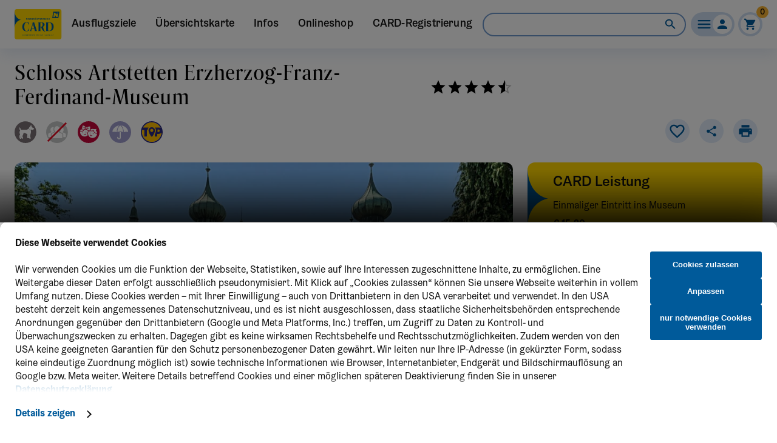

--- FILE ---
content_type: text/html; charset=utf-8
request_url: https://niederoesterreich-card.at/ausflugsziel/a-schloss-artstetten
body_size: 43625
content:
<!DOCTYPE html><html lang="de"><head><meta charSet="utf-8"/><meta name="viewport" content="width=device-width, initial-scale=1.0, maximum-scale=5.0"/><meta property="og:title" content="Schloss Artstetten – Freier Eintritt mit der NÖ-CARD"/><meta property="og:image" content="https://niederoesterreich-card.at/cms/transforms/s3_media/ausflugsziel/a-schloss-artstetten/_1080x608_crop_center-center_90_none/NoeC25_DON_112_SchlArtstetten.jpg"/><meta property="og:image:url" content="https://niederoesterreich-card.at/cms/transforms/s3_media/ausflugsziel/a-schloss-artstetten/_1080x608_crop_center-center_90_none/NoeC25_DON_112_SchlArtstetten.jpg"/><meta property="og:image:width" content="1080"/><meta property="og:image:height" content="608"/><meta property="og:image:type" content="image/jpeg"/><title>Schloss Artstetten – Freier Eintritt mit der NÖ-CARD</title><script>
                        window.dataLayer = window.dataLayer  || [];
                        function gtag() { dataLayer.push(arguments); }
                        gtag('consent', 'default', {
                            'ad_user_data': 'denied',
                            'ad_personalization': 'denied',
                            'ad_storage': 'denied',
                            'analytics_storage': 'denied',
                            'wait_for_update': 500,
                        });
                        dataLayer.push({'gtm.start': new Date().getTime(), 'event': 'gtm.js'});
                    </script><meta name="next-head-count" content="5"/><link rel="icon" type="image/svg+xml" href="/favicon.svg"/><meta name="theme-color" content="#005a9a"/><link rel="preload" href="/_next/static/css/a9a00dab3c06b0a8.css" as="style"/><link rel="stylesheet" href="/_next/static/css/a9a00dab3c06b0a8.css" data-n-g=""/><noscript data-n-css=""></noscript><script defer="" nomodule="" src="/_next/static/chunks/polyfills-c67a75d1b6f99dc8.js"></script><script defer="" src="/_next/static/chunks/6312-de8d904980589e9f.js"></script><script defer="" src="/_next/static/chunks/1993-8660d6f95fbae174.js"></script><script defer="" src="/_next/static/chunks/9449-6bdbb8f2fbf78b30.js"></script><script defer="" src="/_next/static/chunks/5663-adef4a4f29f238cb.js"></script><script defer="" src="/_next/static/chunks/3754.a9be6bbd06cd42c1.js"></script><script defer="" src="/_next/static/chunks/6004.0250bd7f16144e5b.js"></script><script src="/_next/static/chunks/webpack-a2c8dab9e10048de.js" defer=""></script><script src="/_next/static/chunks/framework-f44ba79936f400b5.js" defer=""></script><script src="/_next/static/chunks/main-70ff9157b7525044.js" defer=""></script><script src="/_next/static/chunks/pages/_app-a6f0676267799560.js" defer=""></script><script src="/_next/static/chunks/6787-ff0dfd5cd0c1cef1.js" defer=""></script><script src="/_next/static/chunks/81-eb327dd7b32da337.js" defer=""></script><script src="/_next/static/chunks/3180-fde85c1fa2690562.js" defer=""></script><script src="/_next/static/chunks/7575-dcf57de935ff865a.js" defer=""></script><script src="/_next/static/chunks/5280-96388b1ac6d1a70a.js" defer=""></script><script src="/_next/static/chunks/7973-5026cf9a311d1a53.js" defer=""></script><script src="/_next/static/chunks/5588-694661a6c712bb3d.js" defer=""></script><script src="/_next/static/chunks/4972-b8caaee873c8c44c.js" defer=""></script><script src="/_next/static/chunks/9763-807ffe9ea2516b7f.js" defer=""></script><script src="/_next/static/chunks/1087-feab353a37970426.js" defer=""></script><script src="/_next/static/chunks/4005-616264e23468aee2.js" defer=""></script><script src="/_next/static/chunks/5406-b69011e3035ba28a.js" defer=""></script><script src="/_next/static/chunks/615-261ac01b85aa2fc9.js" defer=""></script><script src="/_next/static/chunks/3449-7d28f6ef0ca16421.js" defer=""></script><script src="/_next/static/chunks/3288-ac249d90a5b5bdfe.js" defer=""></script><script src="/_next/static/chunks/pages/ausflugsziel/%5Bslug%5D-1843f16ee2be0614.js" defer=""></script><script src="/_next/static/qgLAUq5VnBrYNI5HBJZmH/_buildManifest.js" defer=""></script><script src="/_next/static/qgLAUq5VnBrYNI5HBJZmH/_ssgManifest.js" defer=""></script><style data-emotion="css-global 0"></style><style data-emotion="css-global a6ppr9">html{-webkit-font-smoothing:antialiased;-moz-osx-font-smoothing:grayscale;box-sizing:border-box;-webkit-text-size-adjust:100%;}*,*::before,*::after{box-sizing:inherit;}strong,b{font-weight:700;}body{margin:0;color:#121212;font-family:"Graebenbach",Oxygen,system-ui,"Segoe UI",Helvetica,Arial;font-weight:400;font-size:16px;line-height:1.43;background-color:#fff;}@media print{body{background-color:#fff;}}body::backdrop{background-color:#fff;}</style><style data-emotion="css-global 1prfaxn">@-webkit-keyframes mui-auto-fill{from{display:block;}}@keyframes mui-auto-fill{from{display:block;}}@-webkit-keyframes mui-auto-fill-cancel{from{display:block;}}@keyframes mui-auto-fill-cancel{from{display:block;}}</style><style data-emotion="css zqjdgt nvst0m n8ywp2 19fpura 12o98wt of3z9w 47w3ob 1w74vsl h63gl j23lqx 6gel2c 1jtls7s 1nvf7g0 1rlyc8r hjzmtr ihdtdm iwztga axw7ok 14yq2cq 1d30z6j cviqrr iu3dlk jz3w5o q2i5qc ac6w3d 7vczw4 1cr0rx kmnzss e9cwrt iytxvx 79elbk 13m1if9 1cw4hi4 1xh6k8t 1neg7ek 1x36n8t 18gftmf 1o9aj4g 113aqn5 1p1m4ay 1xhj18k 1106jij 1hoq0z9 13o46kg 1c36y45 d9is7i 1d3bbye c2v1bs 59cmy3 1pwzbpj yj3jjn 1yxaynl 1bcd1k9 1lwj8ki 1jt335r 1s94tl 1hxo811 1n9mzbq 1kpo3ql 1v6s6q4 168huwf 1jaq2ws 1p6u1w5 wzrzk5 aw800p 1c5hey6 81ebv2 1fikxu1 xxf7s9 454acy 1wy69df 15kw12y tdll3m wrc5h 1yu38lx juky5t 7m4hvz 3cxcmc emrlq1 kw5osb 77x18q tczbig 1en7l3x fpxa9a 16nys3f 8yh1js 1jpm9pd hl65bu 1cwghab 1v3caum 73ziii qims46 1ouqe32 1xn3edc 1ysba8j 1p50tw2 jgsjwt 8f57v9 isbt42 15s7lc1 agj87g lvyu5j pgqr40 f6ahvk 1e5loqv 1coeexk 1yj13q7 6yix3u lpvf05 1ek6vv8 lpnzhz i3pbo 1phy807 1ivy6f1 1i8ic2v g6a4gz 1i0xg01 lap7qo k0sogd 9li8y8 1t7q5jv 1ha0vuf 69i1ev z7j1q7 1a7zs4f 1epzqop 8i9t6b 6qhtnt 726pwh 1e4izxg xpyc8i 4cxybv lo3vhr c5sg7z 1fyivi9 uoijyg 54qttb t635tx 8rnkcc f3uaio 2rlxtj 19cegsc 1179ts6 a3t1y8 1ppagjq">@media print{.css-zqjdgt{display:none;}}.css-zqjdgt.NavBarConnected-root{-webkit-box-flex:1;-webkit-flex-grow:1;-ms-flex-positive:1;flex-grow:1;}.css-zqjdgt .NavBarConnected-appBarContent{display:-webkit-box;display:-webkit-flex;display:-ms-flexbox;display:flex;width:100%;position:relative;-webkit-box-pack:end;-ms-flex-pack:end;-webkit-justify-content:flex-end;justify-content:flex-end;}.css-zqjdgt .NavBarConnected-title{-webkit-transition:all 0.1s ease-in;transition:all 0.1s ease-in;}@media (max-width: 950px){.css-zqjdgt .NavBarConnected-title{padding-right:8px;padding-left:8px;}}@media (max-width:1199.95px){.css-zqjdgt .NavBarConnected-title{padding:0;position:absolute;left:0;top:0px;height:40px;z-index:1;}}@media (max-width:899.95px){.css-zqjdgt .NavBarConnected-title{padding:0;position:absolute;left:0;top:4px;height:32px;z-index:1;}}.css-zqjdgt .NavBarConnected-navitem.NavBarConnected-active{color:#005a9a;position:relative;}.css-zqjdgt .NavBarConnected-navitem.NavBarConnected-active:after{content:"";position:absolute;bottom:0;left:40%;width:20%;height:3px;background-color:#005a9a;}@media (max-width:1199.95px){.css-zqjdgt .NavBarConnected-desktop{display:none;}}.css-zqjdgt .NavBarConnected-navitem{font-size:18px;letter-spacing:0.18px;-webkit-text-decoration:none;text-decoration:none;}.css-zqjdgt .NavBarConnected-navitem:after{content:"";position:absolute;bottom:0;left:40%;width:0;height:3px;-webkit-transition:width ease-in 0.1s;transition:width ease-in 0.1s;background-color:#005a9a;}.css-zqjdgt .NavBarConnected-navitem:focus,.css-zqjdgt .NavBarConnected-navitem:active{background-color:unset;}.css-zqjdgt .NavBarConnected-navitem:hover{background-color:unset;-webkit-text-decoration:none;text-decoration:none;color:#005a9a;}.css-zqjdgt .NavBarConnected-navitem:hover:after{left:40%;width:20%;}.css-zqjdgt .NavBarConnected-navIconButton{padding:0;min-width:0;}.css-zqjdgt .NavBarConnected-navIconButton:hover{outline-offset:0px;outline:1px solid #0087E6;}.css-zqjdgt .NavBarConnected-navIconButton:focus-visible{outline-offset:2px;outline:2.5px solid #0087E6;}.css-zqjdgt .NavBarConnected-appBar{min-height:64px;display:-webkit-box;display:-webkit-flex;display:-ms-flexbox;display:flex;-webkit-flex-direction:column;-ms-flex-direction:column;flex-direction:column;-webkit-box-pack:center;-ms-flex-pack:center;-webkit-justify-content:center;justify-content:center;box-shadow:0 8px 24px 0 rgba(74, 123, 185, 0.15);}@media (min-width:1200px){.css-zqjdgt .NavBarConnected-appBar{min-height:80px;}}.css-zqjdgt .NavBarConnected-profileButton{background-color:#cdddf1;border-radius:32px;height:40px;color:#005a9a;padding:4px 4px 4px 8px!important;min-width:72px;display:-webkit-box;display:-webkit-flex;display:-ms-flexbox;display:flex;-webkit-box-pack:center;-ms-flex-pack:center;-webkit-justify-content:center;justify-content:center;-webkit-align-items:center;-webkit-box-align:center;-ms-flex-align:center;align-items:center;border:0;}.css-zqjdgt .NavBarConnected-profileButton>div{height:28px;}.css-zqjdgt .NavBarConnected-profileButton.NavBarConnected-editor{background-color:#e83f0c;color:#fff;}.css-zqjdgt .NavBarConnected-profileButton.NavBarConnected-loggedIn{background-color:#005a9a;color:#fff;}.css-zqjdgt .NavBarConnected-profileMenu{min-width:140px;}.css-zqjdgt .NavBarConnected-profilePaper{border-radius:8px;}.css-zqjdgt .NavBarConnected-search>.MuiInputAdornment-root{visibility:hidden;}.css-zqjdgt .NavBarConnected-searchField{opacity:1;width:40px;}.css-zqjdgt .NavBarConnected-searchField>.MuiOutlinedInput-root>.MuiOutlinedInput-notchedOutline{border-radius:19px;width:40px;height:44px;overflow:hidden;-webkit-transition:width 0.15s ease-in;transition:width 0.15s ease-in;border:4px solid #cdddf1;border-width:4px!important;right:0;left:unset;}@media (max-width:1199.95px){.css-zqjdgt .NavBarConnected-searchField>.MuiOutlinedInput-root>.MuiOutlinedInput-notchedOutline{border:4px solid white;}}.css-zqjdgt .NavBarConnected-searchField>.MuiOutlinedInput-root>input{height:22px;}.css-zqjdgt .NavBarConnected-searchField.NavBarConnected-expanded{width:100%;max-width:335px;}@media (max-width:599.95px){.css-zqjdgt .NavBarConnected-searchField.NavBarConnected-expanded{max-width:399px;padding-left:64px;}}.css-zqjdgt .NavBarConnected-searchField.NavBarConnected-expanded>.MuiOutlinedInput-root>.MuiOutlinedInput-notchedOutline{width:100%;border:1.5px solid #6f98cc;border-width:1.5px!important;border-radius:360px;}.css-zqjdgt .NavBarConnected-searchField.NavBarConnected-expanded>.MuiOutlinedInput-root.Mui-focused>.MuiOutlinedInput-notchedOutline,.css-zqjdgt .NavBarConnected-searchField.NavBarConnected-expanded>.MuiOutlinedInput-root:hover>.MuiOutlinedInput-notchedOutline{border:2px solid #005a9a;}.css-zqjdgt .NavBarConnected-searchResult{position:absolute;z-index:1;top:40px;max-width:calc(100vw - 48px);overflow:hidden;}@media (max-width:599.95px){.css-zqjdgt .NavBarConnected-searchResult{position:fixed;top:64px;left:0;width:100%;max-width:100%;}}.css-nvst0m{background-color:#fff;color:#121212;-webkit-transition:box-shadow 300ms cubic-bezier(0.4, 0, 0.2, 1) 0ms;transition:box-shadow 300ms cubic-bezier(0.4, 0, 0.2, 1) 0ms;box-shadow:0px 2px 4px -1px rgba(74,123,185,0.2),0px 4px 5px 0px rgba(74,123,185,0.14),0px 1px 10px 0px rgba(74,123,185,0.12);display:-webkit-box;display:-webkit-flex;display:-ms-flexbox;display:flex;-webkit-flex-direction:column;-ms-flex-direction:column;flex-direction:column;width:100%;box-sizing:border-box;-webkit-flex-shrink:0;-ms-flex-negative:0;flex-shrink:0;position:fixed;z-index:1100;top:0;left:auto;right:0;color:inherit;}@media print{.css-nvst0m{position:absolute;}}.css-n8ywp2{width:100%;margin-left:auto;box-sizing:border-box;margin-right:auto;display:block;padding-left:16px;padding-right:16px;}@media (min-width:600px){.css-n8ywp2{padding-left:24px;padding-right:24px;}}@media (min-width:1440px){.css-n8ywp2{max-width:1440px;}}.css-19fpura{display:-webkit-box;display:-webkit-flex;display:-ms-flexbox;display:flex;-webkit-flex-direction:column;-ms-flex-direction:column;flex-direction:column;-webkit-box-pack:center;-ms-flex-pack:center;-webkit-justify-content:center;justify-content:center;}@media (min-width:0px){.css-19fpura{height:64px;}}@media (min-width:1200px){.css-19fpura{height:80px;}}.css-12o98wt{position:relative;display:-webkit-box;display:-webkit-flex;display:-ms-flexbox;display:flex;-webkit-align-items:center;-webkit-box-align:center;-ms-flex-align:center;align-items:center;min-height:56px;}@media (min-width:0px){@media (orientation: landscape){.css-12o98wt{min-height:48px;}}}@media (min-width:600px){.css-12o98wt{min-height:64px;}}.css-of3z9w{text-align:center;-webkit-box-pack:start;-ms-flex-pack:start;-webkit-justify-content:flex-start;justify-content:flex-start;-webkit-align-items:center;-webkit-box-align:center;-ms-flex-align:center;align-items:center;display:-webkit-box;display:-webkit-flex;display:-ms-flexbox;display:flex;height:57px;white-space:nowrap;}@media (min-width:600px){.css-of3z9w{padding-left:0px;}}@media (min-width:900px){.css-of3z9w{padding-left:16px;}}@media (min-width:1200px){.css-of3z9w{padding-left:0px;}}@media (min-width:1440px){.css-of3z9w{padding-left:64px;}}.css-47w3ob{display:-webkit-inline-box;display:-webkit-inline-flex;display:-ms-inline-flexbox;display:inline-flex;-webkit-align-items:center;-webkit-box-align:center;-ms-flex-align:center;align-items:center;-webkit-box-pack:center;-ms-flex-pack:center;-webkit-justify-content:center;justify-content:center;position:relative;box-sizing:border-box;-webkit-tap-highlight-color:transparent;background-color:transparent;outline:0;border:0;margin:0;border-radius:0;padding:0;cursor:pointer;-webkit-user-select:none;-moz-user-select:none;-ms-user-select:none;user-select:none;vertical-align:middle;-moz-appearance:none;-webkit-appearance:none;-webkit-text-decoration:none;text-decoration:none;color:inherit;font-family:"Graebenbach",Oxygen,system-ui,"Segoe UI",Helvetica,Arial;font-weight:500;font-size:1rem;line-height:1.75;text-transform:uppercase;min-width:64px;padding:6px 8px;border-radius:4px;-webkit-transition:background-color 250ms cubic-bezier(0.4, 0, 0.2, 1) 0ms,box-shadow 250ms cubic-bezier(0.4, 0, 0.2, 1) 0ms,border-color 250ms cubic-bezier(0.4, 0, 0.2, 1) 0ms,color 250ms cubic-bezier(0.4, 0, 0.2, 1) 0ms;transition:background-color 250ms cubic-bezier(0.4, 0, 0.2, 1) 0ms,box-shadow 250ms cubic-bezier(0.4, 0, 0.2, 1) 0ms,border-color 250ms cubic-bezier(0.4, 0, 0.2, 1) 0ms,color 250ms cubic-bezier(0.4, 0, 0.2, 1) 0ms;color:inherit;border-color:currentColor;border-radius:40px;text-transform:unset;padding-left:24px;padding-right:24px;padding-top:8px;padding-bottom:8px;font-size:16px;font-weight:500;letter-spacing:0.64px;line-height:1;display:-webkit-inline-box;display:-webkit-inline-flex;display:-ms-inline-flexbox;display:inline-flex;-webkit-align-items:center;-webkit-box-align:center;-ms-flex-align:center;align-items:center;-webkit-box-pack:center;-ms-flex-pack:center;-webkit-justify-content:center;justify-content:center;text-transform:unset;padding-left:16px;padding-right:16px;background-color:transparent;-webkit-text-decoration:underline;text-decoration:underline;letter-spacing:normal;height:40px;}.css-47w3ob::-moz-focus-inner{border-style:none;}.css-47w3ob.Mui-disabled{pointer-events:none;cursor:default;}@media print{.css-47w3ob{-webkit-print-color-adjust:exact;color-adjust:exact;}}.css-47w3ob:hover{-webkit-text-decoration:none;text-decoration:none;background-color:rgba(18, 18, 18, 0.04);}@media (hover: none){.css-47w3ob:hover{background-color:transparent;}}.css-47w3ob.Mui-disabled{color:rgba(0, 0, 0, 0.26);}.css-47w3ob:not(:has( .MuiButton-startIcon, .MuiButton-endIcon)){padding-left:32px;padding-right:32px;}@media (max-width:899.95px){.css-47w3ob{letter-spacing:0.56px;height:38px;padding-left:24px;padding-right:24px;}}@media (max-width:599.95px){.css-47w3ob{font-size:14px;}}.css-47w3ob .MuiTouchRipple-root{display:none;}.css-47w3ob .MuiTouchRipple-root span{display:none;}.css-47w3ob:hover{background-color:transparent;color:#003c67;-webkit-text-decoration:underline;text-decoration:underline;}.css-47w3ob:focus-visible{outline:2.5px solid #0087E6;box-shadow:none;}.css-47w3ob:active{color:#001E33;box-shadow:none;}@media (max-width:1199.95px){.css-47w3ob{letter-spacing:normal;}}.css-1w74vsl{display:-webkit-box;display:-webkit-flex;display:-ms-flexbox;display:flex;-webkit-align-items:center;-webkit-box-align:center;-ms-flex-align:center;align-items:center;-webkit-box-pack:end;-ms-flex-pack:end;-webkit-justify-content:flex-end;justify-content:flex-end;-webkit-box-flex:1;-webkit-flex-grow:1;-ms-flex-positive:1;flex-grow:1;}.css-h63gl{position:relative;-webkit-box-flex:1;-webkit-flex-grow:1;-ms-flex-positive:1;flex-grow:1;display:-webkit-box;display:-webkit-flex;display:-ms-flexbox;display:flex;-webkit-box-pack:end;-ms-flex-pack:end;-webkit-justify-content:flex-end;justify-content:flex-end;}@media (min-width:600px){.css-h63gl{margin-right:0px;}}@media (min-width:1200px){.css-h63gl{margin-right:8px;}}.css-j23lqx{display:-webkit-inline-box;display:-webkit-inline-flex;display:-ms-inline-flexbox;display:inline-flex;-webkit-flex-direction:column;-ms-flex-direction:column;flex-direction:column;position:relative;min-width:0;padding:0;margin:0;border:0;vertical-align:top;}.css-j23lqx .MuiInputLabel-filled{font-family:Graebenbach,sans-serif;font-size:1rem;font-weight:400;line-height:1.35;color:#005a9a;-webkit-transform:translate(16px, 19px) scale(1);-moz-transform:translate(16px, 19px) scale(1);-ms-transform:translate(16px, 19px) scale(1);transform:translate(16px, 19px) scale(1);}.css-j23lqx .MuiInputLabel-filled.MuiInputLabel-shrink{-webkit-transform:translate(16px, 10px) scale(0.75);-moz-transform:translate(16px, 10px) scale(0.75);-ms-transform:translate(16px, 10px) scale(0.75);transform:translate(16px, 10px) scale(0.75);}.css-j23lqx .MuiInputLabel-filled.Mui-disabled{color:#515151;}.css-j23lqx .MuiInputLabel-filled.Mui-error{color:#D03A2F;}.css-j23lqx .MuiFormHelperText-filled{margin-left:0;margin-right:0;margin-top:7px;}.css-j23lqx .MuiInputAdornment-root .MuiIconButton-root{margin-right:6px;}.css-j23lqx .MuiInput-root .MuiInput-input{padding:0.625rem 1.25rem 0.625rem 0.9375rem;}.css-j23lqx .MuiInput-root .MuiInput-input::-webkit-input-placeholder{color:#005a9a;opacity:1;}.css-j23lqx .MuiInput-root .MuiInput-input::-moz-placeholder{color:#005a9a;opacity:1;}.css-j23lqx .MuiInput-root .MuiInput-input:-ms-input-placeholder{color:#005a9a;opacity:1;}.css-j23lqx .MuiInput-root .MuiInput-input::placeholder{color:#005a9a;opacity:1;}.css-j23lqx .MuiInput-root.Mui-focused .MuiInput-input{margin:-1.5px;border:1.5px solid #005a9a;border-radius:6px;}.css-j23lqx .MuiInput-root.Mui-focused .MuiInput-input::-webkit-input-placeholder{opacity:0.5;}.css-j23lqx .MuiInput-root.Mui-focused .MuiInput-input::-moz-placeholder{opacity:0.5;}.css-j23lqx .MuiInput-root.Mui-focused .MuiInput-input:-ms-input-placeholder{opacity:0.5;}.css-j23lqx .MuiInput-root.Mui-focused .MuiInput-input::placeholder{opacity:0.5;}.css-j23lqx .MuiInput-root::before,.css-j23lqx .MuiInput-root::after{display:none;}.css-6gel2c{font-family:"Graebenbach",Oxygen,system-ui,"Segoe UI",Helvetica,Arial;font-weight:400;font-size:16px;line-height:1.4375em;color:#121212;box-sizing:border-box;position:relative;cursor:text;display:-webkit-inline-box;display:-webkit-inline-flex;display:-ms-inline-flexbox;display:inline-flex;-webkit-align-items:center;-webkit-box-align:center;-ms-flex-align:center;align-items:center;position:relative;border-radius:4px;padding-right:14px;border-radius:4px;border-radius:16px;}.css-6gel2c.Mui-disabled{color:rgba(0, 0, 0, 0.38);cursor:default;}.css-6gel2c:hover .MuiOutlinedInput-notchedOutline{border-color:#121212;}@media (hover: none){.css-6gel2c:hover .MuiOutlinedInput-notchedOutline{border-color:rgba(0, 0, 0, 0.23);}}.css-6gel2c.Mui-focused .MuiOutlinedInput-notchedOutline{border-color:#005a9a;border-width:2px;}.css-6gel2c.Mui-error .MuiOutlinedInput-notchedOutline{border-color:#D03A2F;}.css-6gel2c.Mui-disabled .MuiOutlinedInput-notchedOutline{border-color:rgba(0, 0, 0, 0.26);}.css-6gel2c fieldset{border-color:#6f98cc;}.css-6gel2c:hover fieldset{border-color:#4a7bb9;}.css-6gel2c:hover .MuiOutlinedInput-notchedOutline{border-color:#005a9a;}.css-6gel2c:has( .MuiInputBase-inputTypeSearch){border-radius:1.875rem;padding-right:1.25rem;}.css-6gel2c:has( .MuiInputBase-inputTypeSearch).MuiInputBase-colorPrimary{background-color:#fff;}.css-6gel2c:has( .MuiInputBase-inputTypeSearch).MuiInputBase-colorSecondary{background-color:#e0ebf8;}.css-6gel2c:has( .MuiInputBase-inputTypeSearch).MuiInputBase-colorSecondary fieldset{border:0;}.css-6gel2c:has( .MuiInputBase-inputTypeSearch) .MuiInputAdornment-root .MuiIconButton-root{margin:0;padding:0;}.css-6gel2c .MuiInputBase-inputTypeSearch{padding:0.75rem 0.625rem 0.75rem 1.25rem;}.css-6gel2c .MuiInputBase-inputTypeSearch::-webkit-input-placeholder{color:#005a9a;opacity:1;}.css-6gel2c .MuiInputBase-inputTypeSearch::-moz-placeholder{color:#005a9a;opacity:1;}.css-6gel2c .MuiInputBase-inputTypeSearch:-ms-input-placeholder{color:#005a9a;opacity:1;}.css-6gel2c .MuiInputBase-inputTypeSearch::placeholder{color:#005a9a;opacity:1;}.css-6gel2c.Mui-focused .MuiInputBase-inputTypeSearch::-webkit-input-placeholder{opacity:0.5;}.css-6gel2c.Mui-focused .MuiInputBase-inputTypeSearch::-moz-placeholder{opacity:0.5;}.css-6gel2c.Mui-focused .MuiInputBase-inputTypeSearch:-ms-input-placeholder{opacity:0.5;}.css-6gel2c.Mui-focused .MuiInputBase-inputTypeSearch::placeholder{opacity:0.5;}.css-6gel2c.Mui-focused:has( .MuiInputBase-inputTypeSearch) fieldset{border:1.5px solid #005a9a;}.css-6gel2c input[type="search"]::-webkit-search-cancel-button{display:none;-webkit-appearance:none;}.css-6gel2c input{font-size:14px;padding:8px;padding-left:12px;}.css-1jtls7s{font:inherit;letter-spacing:inherit;color:currentColor;padding:4px 0 5px;border:0;box-sizing:content-box;background:none;height:1.4375em;margin:0;-webkit-tap-highlight-color:transparent;display:block;min-width:0;width:100%;-webkit-animation-name:mui-auto-fill-cancel;animation-name:mui-auto-fill-cancel;-webkit-animation-duration:10ms;animation-duration:10ms;padding-top:1px;padding:8.5px 14px;padding-right:0;padding-bottom:14px;font-size:1rem;}.css-1jtls7s::-webkit-input-placeholder{color:currentColor;opacity:0.42;-webkit-transition:opacity 200ms cubic-bezier(0.4, 0, 0.2, 1) 0ms;transition:opacity 200ms cubic-bezier(0.4, 0, 0.2, 1) 0ms;}.css-1jtls7s::-moz-placeholder{color:currentColor;opacity:0.42;-webkit-transition:opacity 200ms cubic-bezier(0.4, 0, 0.2, 1) 0ms;transition:opacity 200ms cubic-bezier(0.4, 0, 0.2, 1) 0ms;}.css-1jtls7s:-ms-input-placeholder{color:currentColor;opacity:0.42;-webkit-transition:opacity 200ms cubic-bezier(0.4, 0, 0.2, 1) 0ms;transition:opacity 200ms cubic-bezier(0.4, 0, 0.2, 1) 0ms;}.css-1jtls7s::-ms-input-placeholder{color:currentColor;opacity:0.42;-webkit-transition:opacity 200ms cubic-bezier(0.4, 0, 0.2, 1) 0ms;transition:opacity 200ms cubic-bezier(0.4, 0, 0.2, 1) 0ms;}.css-1jtls7s:focus{outline:0;}.css-1jtls7s:invalid{box-shadow:none;}.css-1jtls7s::-webkit-search-decoration{-webkit-appearance:none;}label[data-shrink=false]+.MuiInputBase-formControl .css-1jtls7s::-webkit-input-placeholder{opacity:0!important;}label[data-shrink=false]+.MuiInputBase-formControl .css-1jtls7s::-moz-placeholder{opacity:0!important;}label[data-shrink=false]+.MuiInputBase-formControl .css-1jtls7s:-ms-input-placeholder{opacity:0!important;}label[data-shrink=false]+.MuiInputBase-formControl .css-1jtls7s::-ms-input-placeholder{opacity:0!important;}label[data-shrink=false]+.MuiInputBase-formControl .css-1jtls7s:focus::-webkit-input-placeholder{opacity:0.42;}label[data-shrink=false]+.MuiInputBase-formControl .css-1jtls7s:focus::-moz-placeholder{opacity:0.42;}label[data-shrink=false]+.MuiInputBase-formControl .css-1jtls7s:focus:-ms-input-placeholder{opacity:0.42;}label[data-shrink=false]+.MuiInputBase-formControl .css-1jtls7s:focus::-ms-input-placeholder{opacity:0.42;}.css-1jtls7s.Mui-disabled{opacity:1;-webkit-text-fill-color:rgba(0, 0, 0, 0.38);}.css-1jtls7s:-webkit-autofill{-webkit-animation-duration:5000s;animation-duration:5000s;-webkit-animation-name:mui-auto-fill;animation-name:mui-auto-fill;}.css-1jtls7s:-webkit-autofill{border-radius:inherit;}.css-1nvf7g0{display:-webkit-box;display:-webkit-flex;display:-ms-flexbox;display:flex;height:0.01em;max-height:2em;-webkit-align-items:center;-webkit-box-align:center;-ms-flex-align:center;align-items:center;white-space:nowrap;color:rgba(0, 0, 0, 0.54);margin-left:8px;}.css-1rlyc8r{-webkit-user-select:none;-moz-user-select:none;-ms-user-select:none;user-select:none;width:1em;height:1em;display:inline-block;fill:currentColor;-webkit-flex-shrink:0;-ms-flex-negative:0;flex-shrink:0;-webkit-transition:fill 200ms cubic-bezier(0.4, 0, 0.2, 1) 0ms;transition:fill 200ms cubic-bezier(0.4, 0, 0.2, 1) 0ms;font-size:1.4285714285714284rem;color:#005a9a;}.css-hjzmtr{text-align:left;position:absolute;bottom:0;right:0;top:-5px;left:0;margin:0;padding:0 8px;pointer-events:none;border-radius:inherit;border-style:solid;border-width:1px;overflow:hidden;min-width:0%;border-color:rgba(0, 0, 0, 0.23);border-color:#a8c1e3;border-width:1.5px!important;}.css-hjzmtr:hover fieldset{border-color:#4a7bb9;}.css-ihdtdm{float:unset;width:auto;overflow:hidden;padding:0;line-height:11px;-webkit-transition:width 150ms cubic-bezier(0.0, 0, 0.2, 1) 0ms;transition:width 150ms cubic-bezier(0.0, 0, 0.2, 1) 0ms;}.css-iwztga{display:-webkit-inline-box;display:-webkit-inline-flex;display:-ms-inline-flexbox;display:inline-flex;-webkit-align-items:center;-webkit-box-align:center;-ms-flex-align:center;align-items:center;-webkit-box-pack:center;-ms-flex-pack:center;-webkit-justify-content:center;justify-content:center;position:relative;box-sizing:border-box;-webkit-tap-highlight-color:transparent;background-color:transparent;outline:0;border:0;margin:0;border-radius:0;padding:0;cursor:pointer;-webkit-user-select:none;-moz-user-select:none;-ms-user-select:none;user-select:none;vertical-align:middle;-moz-appearance:none;-webkit-appearance:none;-webkit-text-decoration:none;text-decoration:none;color:inherit;font-family:"Graebenbach",Oxygen,system-ui,"Segoe UI",Helvetica,Arial;font-weight:500;font-size:0.9285714285714285rem;line-height:1.75;text-transform:uppercase;min-width:64px;padding:3px 9px;border-radius:4px;-webkit-transition:background-color 250ms cubic-bezier(0.4, 0, 0.2, 1) 0ms,box-shadow 250ms cubic-bezier(0.4, 0, 0.2, 1) 0ms,border-color 250ms cubic-bezier(0.4, 0, 0.2, 1) 0ms,color 250ms cubic-bezier(0.4, 0, 0.2, 1) 0ms;transition:background-color 250ms cubic-bezier(0.4, 0, 0.2, 1) 0ms,box-shadow 250ms cubic-bezier(0.4, 0, 0.2, 1) 0ms,border-color 250ms cubic-bezier(0.4, 0, 0.2, 1) 0ms,color 250ms cubic-bezier(0.4, 0, 0.2, 1) 0ms;border:1px solid currentColor;color:inherit;border-color:currentColor;border-radius:40px;text-transform:unset;padding-left:24px;padding-right:24px;padding-top:8px;padding-bottom:8px;font-size:16px;font-weight:500;letter-spacing:0.64px;line-height:1;display:-webkit-inline-box;display:-webkit-inline-flex;display:-ms-inline-flexbox;display:inline-flex;-webkit-align-items:center;-webkit-box-align:center;-ms-flex-align:center;align-items:center;-webkit-box-pack:center;-ms-flex-pack:center;-webkit-justify-content:center;justify-content:center;border-width:1.5px;border-color:#005a9a;height:38px;letter-spacing:0.56px;margin-right:6px;}.css-iwztga::-moz-focus-inner{border-style:none;}.css-iwztga.Mui-disabled{pointer-events:none;cursor:default;}@media print{.css-iwztga{-webkit-print-color-adjust:exact;color-adjust:exact;}}.css-iwztga:hover{-webkit-text-decoration:none;text-decoration:none;background-color:rgba(18, 18, 18, 0.04);}@media (hover: none){.css-iwztga:hover{background-color:transparent;}}.css-iwztga.Mui-disabled{color:rgba(0, 0, 0, 0.26);border:1px solid rgba(0, 0, 0, 0.12);}.css-iwztga:not(:has( .MuiButton-startIcon, .MuiButton-endIcon)){padding-left:32px;padding-right:32px;}@media (max-width:899.95px){.css-iwztga{letter-spacing:0.56px;height:38px;padding-left:24px;padding-right:24px;}}@media (max-width:599.95px){.css-iwztga{font-size:14px;}}.css-iwztga:hover{border-width:1.5px;border-color:#003c67;background-color:#003c67;color:#fff;}.css-iwztga:active{background-color:#001E33;color:#fff;box-shadow:none;}.css-iwztga .MuiTouchRipple-root{opacity:0;}.css-iwztga .MuiTouchRipple-root span{background-color:#001E33;}.css-iwztga.Mui-disabled{color:#636363;border-color:#636363;border-width:1.5px;box-shadow:none;}.css-iwztga:focus-visible{outline:2.5px solid #0087E6;box-shadow:none;}.css-axw7ok{display:-webkit-box;display:-webkit-flex;display:-ms-flexbox;display:flex;-webkit-align-items:center;-webkit-box-align:center;-ms-flex-align:center;align-items:center;gap:8px;}.css-14yq2cq{-webkit-user-select:none;-moz-user-select:none;-ms-user-select:none;user-select:none;width:1em;height:1em;display:inline-block;fill:currentColor;-webkit-flex-shrink:0;-ms-flex-negative:0;flex-shrink:0;-webkit-transition:fill 200ms cubic-bezier(0.4, 0, 0.2, 1) 0ms;transition:fill 200ms cubic-bezier(0.4, 0, 0.2, 1) 0ms;font-size:1.7142857142857142rem;}.css-1d30z6j{display:-webkit-inline-box;display:-webkit-inline-flex;display:-ms-inline-flexbox;display:inline-flex;-webkit-align-items:center;-webkit-box-align:center;-ms-flex-align:center;align-items:center;-webkit-box-pack:center;-ms-flex-pack:center;-webkit-justify-content:center;justify-content:center;position:relative;box-sizing:border-box;-webkit-tap-highlight-color:transparent;background-color:transparent;outline:0;border:0;margin:0;border-radius:0;padding:0;cursor:pointer;-webkit-user-select:none;-moz-user-select:none;-ms-user-select:none;user-select:none;vertical-align:middle;-moz-appearance:none;-webkit-appearance:none;-webkit-text-decoration:none;text-decoration:none;color:inherit;text-align:center;-webkit-flex:0 0 auto;-ms-flex:0 0 auto;flex:0 0 auto;font-size:1.7142857142857142rem;padding:8px;border-radius:50%;overflow:visible;color:rgba(0, 0, 0, 0.54);-webkit-transition:background-color 150ms cubic-bezier(0.4, 0, 0.2, 1) 0ms;transition:background-color 150ms cubic-bezier(0.4, 0, 0.2, 1) 0ms;color:inherit;width:40px;height:40px;margin-left:8px;color:#005a9a;background-color:#cdddf1;}.css-1d30z6j::-moz-focus-inner{border-style:none;}.css-1d30z6j.Mui-disabled{pointer-events:none;cursor:default;}@media print{.css-1d30z6j{-webkit-print-color-adjust:exact;color-adjust:exact;}}.css-1d30z6j:hover{background-color:rgba(0, 0, 0, 0.04);}@media (hover: none){.css-1d30z6j:hover{background-color:transparent;}}.css-1d30z6j.Mui-disabled{background-color:transparent;color:rgba(0, 0, 0, 0.26);}.css-1d30z6j:hover{background-color:transparent;color:#003c67;}.css-1d30z6j:focus-visible{outline-offset:2px;outline:2.5px solid #0087E6;color:#003c67;}@media (min-width:1200px){.css-1d30z6j{display:none;}}.css-1d30z6j:hover{background-color:#cdddf1;}.css-cviqrr{margin-top:80px;min-height:calc(100vh - 165px);}@media (max-width:1199.95px){.css-cviqrr{margin-top:64px;}}@media (max-width:599.95px){.css-cviqrr{margin-top:64px;}}.css-cviqrr.noMinHeight{min-height:unset;}.css-iu3dlk{position:fixed;display:-webkit-box;display:-webkit-flex;display:-ms-flexbox;display:flex;-webkit-align-items:center;-webkit-box-align:center;-ms-flex-align:center;align-items:center;-webkit-box-pack:center;-ms-flex-pack:center;-webkit-justify-content:center;justify-content:center;right:0;bottom:0;top:0;left:0;background-color:rgba(0, 0, 0, 0.5);-webkit-tap-highlight-color:transparent;color:#fff;z-index:3;}.css-q2i5qc{padding-top:24px;padding-bottom:24px;display:none;}@media (min-width:900px){.css-q2i5qc{display:block;}}.css-ac6w3d{box-sizing:border-box;display:-webkit-box;display:-webkit-flex;display:-ms-flexbox;display:flex;-webkit-box-flex-wrap:wrap;-webkit-flex-wrap:wrap;-ms-flex-wrap:wrap;flex-wrap:wrap;width:100%;-webkit-flex-direction:row;-ms-flex-direction:row;flex-direction:row;-webkit-align-items:flex-end;-webkit-box-align:flex-end;-ms-flex-align:flex-end;align-items:flex-end;}.css-7vczw4{box-sizing:border-box;margin:0;-webkit-flex-direction:row;-ms-flex-direction:row;flex-direction:row;-webkit-flex-basis:100%;-ms-flex-preferred-size:100%;flex-basis:100%;-webkit-box-flex:0;-webkit-flex-grow:0;-ms-flex-positive:0;flex-grow:0;max-width:100%;}@media (min-width:600px){.css-7vczw4{-webkit-flex-basis:100%;-ms-flex-preferred-size:100%;flex-basis:100%;-webkit-box-flex:0;-webkit-flex-grow:0;-ms-flex-positive:0;flex-grow:0;max-width:100%;}}@media (min-width:900px){.css-7vczw4{-webkit-flex-basis:66.666667%;-ms-flex-preferred-size:66.666667%;flex-basis:66.666667%;-webkit-box-flex:0;-webkit-flex-grow:0;-ms-flex-positive:0;flex-grow:0;max-width:66.666667%;}}@media (min-width:1200px){.css-7vczw4{-webkit-flex-basis:66.666667%;-ms-flex-preferred-size:66.666667%;flex-basis:66.666667%;-webkit-box-flex:0;-webkit-flex-grow:0;-ms-flex-positive:0;flex-grow:0;max-width:66.666667%;}}@media (min-width:1440px){.css-7vczw4{-webkit-flex-basis:66.666667%;-ms-flex-preferred-size:66.666667%;flex-basis:66.666667%;-webkit-box-flex:0;-webkit-flex-grow:0;-ms-flex-positive:0;flex-grow:0;max-width:66.666667%;}}@media (max-width:899.95px){.css-1cr0rx h1{font-size:26px;}.css-1cr0rx .MuiRating-root{font-size:16px;}}@media print{.css-1cr0rx{display:-webkit-box;display:-webkit-flex;display:-ms-flexbox;display:flex;-webkit-box-pack:justify;-webkit-justify-content:space-between;justify-content:space-between;-webkit-align-items:center;-webkit-box-align:center;-ms-flex-align:center;align-items:center;position:absolute;top:20px;z-index:99999;width:100%;padding:0 8px 12px 86px;background-image:url(/noe-card-logo.svg);-webkit-background-position:left top;background-position:left top;background-repeat:no-repeat;-webkit-print-color-adjust:exact;-webkit-background-size:72px;background-size:72px;}}.css-kmnzss{display:-webkit-box;display:-webkit-flex;display:-ms-flexbox;display:flex;-webkit-align-items:center;-webkit-box-align:center;-ms-flex-align:center;align-items:center;margin-bottom:8px;}.css-e9cwrt{margin:0;font-family:RandoDisplay,"Roboto Condensed",serif;font-weight:500;font-size:34px;line-height:1.18;color:#000;}@media (max-width:599.95px){.css-e9cwrt{font-size:26px;}}.css-iytxvx{display:-webkit-inline-box;display:-webkit-inline-flex;display:-ms-inline-flexbox;display:inline-flex;position:relative;font-size:1.7142857142857142rem;color:#faaf00;cursor:pointer;text-align:left;-webkit-tap-highlight-color:transparent;pointer-events:none;color:black;margin-left:16px;}.css-iytxvx.Mui-disabled{opacity:0.38;pointer-events:none;}.css-iytxvx.Mui-focusVisible .MuiRating-iconActive{outline:1px solid #999;}.css-iytxvx .MuiRating-visuallyHidden{border:0;clip:rect(0 0 0 0);height:1px;margin:-1px;overflow:hidden;padding:0;position:absolute;white-space:nowrap;width:1px;}@media print{.css-iytxvx{display:none;}}.css-79elbk{position:relative;}.css-13m1if9{display:-webkit-box;display:-webkit-flex;display:-ms-flexbox;display:flex;-webkit-transition:-webkit-transform 150ms cubic-bezier(0.4, 0, 0.2, 1) 0ms;transition:transform 150ms cubic-bezier(0.4, 0, 0.2, 1) 0ms;pointer-events:none;}.css-1cw4hi4{-webkit-user-select:none;-moz-user-select:none;-ms-user-select:none;user-select:none;width:1em;height:1em;display:inline-block;fill:currentColor;-webkit-flex-shrink:0;-ms-flex-negative:0;flex-shrink:0;-webkit-transition:fill 200ms cubic-bezier(0.4, 0, 0.2, 1) 0ms;transition:fill 200ms cubic-bezier(0.4, 0, 0.2, 1) 0ms;font-size:inherit;}.css-1xh6k8t{display:-webkit-box;display:-webkit-flex;display:-ms-flexbox;display:flex;-webkit-transition:-webkit-transform 150ms cubic-bezier(0.4, 0, 0.2, 1) 0ms;transition:transform 150ms cubic-bezier(0.4, 0, 0.2, 1) 0ms;pointer-events:none;color:rgba(0, 0, 0, 0.26);}.css-1neg7ek{padding-top:8px;padding-bottom:8px;display:-webkit-box;display:-webkit-flex;display:-ms-flexbox;display:flex;}.css-1x36n8t{padding-right:16px;}.css-18gftmf{width:36px;height:36px;border-radius:18px;padding:5px;-webkit-print-color-adjust:exact;}.css-18gftmf.activity-icon-small{width:24px;height:24px;border-radius:12px;}.css-18gftmf img{width:100%;height:100%;object-fit:contain;}.css-1o9aj4g{box-sizing:border-box;margin:0;-webkit-flex-direction:row;-ms-flex-direction:row;flex-direction:row;}@media (min-width:900px){.css-1o9aj4g{-webkit-flex-basis:33.333333%;-ms-flex-preferred-size:33.333333%;flex-basis:33.333333%;-webkit-box-flex:0;-webkit-flex-grow:0;-ms-flex-positive:0;flex-grow:0;max-width:33.333333%;}}@media (min-width:1200px){.css-1o9aj4g{-webkit-flex-basis:33.333333%;-ms-flex-preferred-size:33.333333%;flex-basis:33.333333%;-webkit-box-flex:0;-webkit-flex-grow:0;-ms-flex-positive:0;flex-grow:0;max-width:33.333333%;}}@media (min-width:1440px){.css-1o9aj4g{-webkit-flex-basis:33.333333%;-ms-flex-preferred-size:33.333333%;flex-basis:33.333333%;-webkit-box-flex:0;-webkit-flex-grow:0;-ms-flex-positive:0;flex-grow:0;max-width:33.333333%;}}.css-113aqn5{display:none;}@media (min-width:900px){.css-113aqn5{width:100%;display:-webkit-box;display:-webkit-flex;display:-ms-flexbox;display:flex;-webkit-align-items:center;-webkit-box-align:center;-ms-flex-align:center;align-items:center;-webkit-box-pack:end;-ms-flex-pack:end;-webkit-justify-content:flex-end;justify-content:flex-end;}}@media print{.css-113aqn5{display:none;}}.css-1p1m4ay{display:-webkit-box;display:-webkit-flex;display:-ms-flexbox;display:flex;-webkit-align-items:center;-webkit-box-align:center;-ms-flex-align:center;align-items:center;-webkit-flex-direction:row;-ms-flex-direction:row;flex-direction:row;}.css-1xhj18k{display:-webkit-box;display:-webkit-flex;display:-ms-flexbox;display:flex;-webkit-flex-direction:row;-ms-flex-direction:row;flex-direction:row;}.css-1106jij{display:-webkit-inline-box;display:-webkit-inline-flex;display:-ms-inline-flexbox;display:inline-flex;-webkit-align-items:center;-webkit-box-align:center;-ms-flex-align:center;align-items:center;-webkit-box-pack:center;-ms-flex-pack:center;-webkit-justify-content:center;justify-content:center;position:relative;box-sizing:border-box;-webkit-tap-highlight-color:transparent;background-color:transparent;outline:0;border:0;margin:0;border-radius:0;padding:0;cursor:pointer;-webkit-user-select:none;-moz-user-select:none;-ms-user-select:none;user-select:none;vertical-align:middle;-moz-appearance:none;-webkit-appearance:none;-webkit-text-decoration:none;text-decoration:none;color:inherit;text-align:center;-webkit-flex:0 0 auto;-ms-flex:0 0 auto;flex:0 0 auto;font-size:1.7142857142857142rem;padding:8px;border-radius:50%;overflow:visible;color:rgba(0, 0, 0, 0.54);-webkit-transition:background-color 150ms cubic-bezier(0.4, 0, 0.2, 1) 0ms;transition:background-color 150ms cubic-bezier(0.4, 0, 0.2, 1) 0ms;}.css-1106jij::-moz-focus-inner{border-style:none;}.css-1106jij.Mui-disabled{pointer-events:none;cursor:default;}@media print{.css-1106jij{-webkit-print-color-adjust:exact;color-adjust:exact;}}.css-1106jij:hover{background-color:rgba(0, 0, 0, 0.04);}@media (hover: none){.css-1106jij:hover{background-color:transparent;}}.css-1106jij.Mui-disabled{background-color:transparent;color:rgba(0, 0, 0, 0.26);}.css-1106jij:hover{background-color:transparent;color:#003c67;}.css-1106jij:focus-visible{outline-offset:2px;outline:2.5px solid #0087E6;color:#003c67;}.css-1hoq0z9{width:40px;height:40px;background-color:#e0ebf8;border-radius:50%;display:-webkit-box;display:-webkit-flex;display:-ms-flexbox;display:flex;-webkit-box-pack:center;-ms-flex-pack:center;-webkit-justify-content:center;justify-content:center;-webkit-align-items:center;-webkit-box-align:center;-ms-flex-align:center;align-items:center;}.css-1hoq0z9:hover{outline-offset:0px;outline:1px solid #0087E6;}.css-1hoq0z9:focus{outline-offset:2px;outline:2.5px solid #0087E6;}.css-13o46kg{-webkit-user-select:none;-moz-user-select:none;-ms-user-select:none;user-select:none;width:1em;height:1em;display:inline-block;fill:currentColor;-webkit-flex-shrink:0;-ms-flex-negative:0;flex-shrink:0;-webkit-transition:fill 200ms cubic-bezier(0.4, 0, 0.2, 1) 0ms;transition:fill 200ms cubic-bezier(0.4, 0, 0.2, 1) 0ms;font-size:1.7142857142857142rem;color:#005a9a;height:33px;width:29px;}.css-1c36y45{-webkit-user-select:none;-moz-user-select:none;-ms-user-select:none;user-select:none;width:1em;height:1em;display:inline-block;fill:currentColor;-webkit-flex-shrink:0;-ms-flex-negative:0;flex-shrink:0;-webkit-transition:fill 200ms cubic-bezier(0.4, 0, 0.2, 1) 0ms;transition:fill 200ms cubic-bezier(0.4, 0, 0.2, 1) 0ms;font-size:1.4285714285714284rem;color:#005a9a;height:21px;width:22px;}.css-d9is7i{-webkit-user-select:none;-moz-user-select:none;-ms-user-select:none;user-select:none;width:1em;height:1em;display:inline-block;fill:currentColor;-webkit-flex-shrink:0;-ms-flex-negative:0;flex-shrink:0;-webkit-transition:fill 200ms cubic-bezier(0.4, 0, 0.2, 1) 0ms;transition:fill 200ms cubic-bezier(0.4, 0, 0.2, 1) 0ms;font-size:2.5rem;color:#005a9a;height:26px;width:26px;}.css-1d3bbye{box-sizing:border-box;display:-webkit-box;display:-webkit-flex;display:-ms-flexbox;display:flex;-webkit-box-flex-wrap:wrap;-webkit-flex-wrap:wrap;-ms-flex-wrap:wrap;flex-wrap:wrap;width:100%;-webkit-flex-direction:row;-ms-flex-direction:row;flex-direction:row;}.css-c2v1bs{display:-webkit-box;display:-webkit-flex;display:-ms-flexbox;display:flex;-webkit-flex-direction:column;-ms-flex-direction:column;flex-direction:column;}.css-59cmy3{border-radius:0;overflow:hidden;margin:0 -16px;}@media (min-width:900px){.css-59cmy3{margin:0;border-radius:12px;}}@media print{.css-59cmy3{width:65%;margin-top:50px;margin-left:4px;border-radius:8px;overflow:hidden;}}.css-1pwzbpj{position:relative;max-height:740px;display:-webkit-box;display:-webkit-flex;display:-ms-flexbox;display:flex;width:100%;overflow:hidden;width:100%;}@media (max-width:1439.95px){.css-1pwzbpj{width:100%;}}.css-1pwzbpj .imageList{-webkit-box-flex-wrap:nowrap;-webkit-flex-wrap:nowrap;-ms-flex-wrap:nowrap;flex-wrap:nowrap;overflow-y:hidden;overflow-x:scroll;scrollbar-width:none;-ms-overflow-style:none;-webkit-transform:translateZ(0);-moz-transform:translateZ(0);-ms-transform:translateZ(0);transform:translateZ(0);-webkit-overflow-scrolling:touch;scroll-snap-type:x mandatory;scroll-behavior:smooth;}.css-1pwzbpj .imageList::-webkit-scrollbar{-webkit-appearance:none;-moz-appearance:none;-ms-appearance:none;appearance:none;height:0;}.css-1pwzbpj .imageListItem{scroll-snap-align:start;height:100%!important;}.css-1pwzbpj .stepper{position:absolute;width:100%;display:-webkit-box;display:-webkit-flex;display:-ms-flexbox;display:flex;-webkit-box-pack:center;-ms-flex-pack:center;-webkit-justify-content:center;justify-content:center;left:0;bottom:20px;background:none;-webkit-transition:all 0.25s ease-in-out;transition:all 0.25s ease-in-out;}.css-1pwzbpj .stepper .MuiMobileStepper-dot{background-color:#e0ebf8;width:9px;height:9px;}.css-1pwzbpj .stepper .MuiMobileStepper-dotActive{background-color:#005a9a;}.css-1pwzbpj .stepper.hidden{display:none;}.css-1pwzbpj .arrowIcon{position:absolute;top:50%;-webkit-transform:translateY(-50%);-moz-transform:translateY(-50%);-ms-transform:translateY(-50%);transform:translateY(-50%);background-color:#e0ebf8;border-radius:50%;width:40px;height:40px;display:none;-webkit-box-pack:center;-ms-flex-pack:center;-webkit-justify-content:center;justify-content:center;z-index:1;-webkit-align-items:center;-webkit-box-align:center;-ms-flex-align:center;align-items:center;cursor:pointer;}.css-1pwzbpj .arrowIcon svg{font-size:50px;height:19px;color:#005a9a;}@media (min-width:600px){.css-1pwzbpj .arrowIcon{display:-webkit-box;display:-webkit-flex;display:-ms-flexbox;display:flex;}}.css-1pwzbpj .arrowIcon.Carousel-arrowHidden{display:none;}.css-1pwzbpj .arrowIconLeft{left:6px;padding:0 0 0 7px;}@media (min-width:1440px){.css-1pwzbpj .arrowIconLeft.Carousel-arrowMarginsHero{left:5%;}}.css-1pwzbpj .arrowIconLeft.Carousel-arrowMarginsInner{left:18px;}@media (min-width:1200px){.css-1pwzbpj .arrowIconLeft.Carousel-arrowMarginsInner{left:24px;}}.css-1pwzbpj .arrowIconLeft.Carousel-arrowMarginsCheckoutCard{left:16px;}@media (min-width:1200px){.css-1pwzbpj .arrowIconLeft.Carousel-arrowMarginsCheckoutCard{left:16px;}}.css-1pwzbpj .arrowIconLeft.Carousel-arrowTranslucent{background-color:rgba(255, 255, 255, 0.5);}.css-1pwzbpj .arrowIconRight{right:6px;padding:0 0 0 4px;}@media (min-width:1440px){.css-1pwzbpj .arrowIconRight.Carousel-arrowMarginsHero{right:5%;}}.css-1pwzbpj .arrowIconRight.Carousel-arrowMarginsInner{right:18px;}@media (min-width:1200px){.css-1pwzbpj .arrowIconRight.Carousel-arrowMarginsInner{right:32px;}}.css-1pwzbpj .arrowIconRight.Carousel-arrowMarginsCheckoutCard{right:14px;}@media (min-width:1200px){.css-1pwzbpj .arrowIconRight.Carousel-arrowMarginsCheckoutCard{right:14px;}}.css-1pwzbpj .arrowIconRight.Carousel-arrowTranslucent{background-color:rgba(255, 255, 255, 0.5);}@media print{.css-1pwzbpj .imageListItem.maxWidthOnPrint{max-width:240px;}}.css-yj3jjn{display:-webkit-box;display:-webkit-flex;display:-ms-flexbox;display:flex;-webkit-box-flex-wrap:wrap;-webkit-flex-wrap:wrap;-ms-flex-wrap:wrap;flex-wrap:wrap;overflow-y:auto;list-style:none;width:100%;padding:0;-webkit-overflow-scrolling:touch;}.css-1yxaynl{box-sizing:border-box;-webkit-flex-shrink:0;-ms-flex-negative:0;flex-shrink:0;}.css-1yxaynl .tile{position:relative;display:block;height:100%;overflow:hidden;}.css-1yxaynl .imgFullHeight{height:100%;-webkit-transform:translateX(-50%);-moz-transform:translateX(-50%);-ms-transform:translateX(-50%);transform:translateX(-50%);position:relative;left:50%;}.css-1yxaynl .imgFullWidth{width:100%;position:relative;-webkit-transform:translateY(-50%);-moz-transform:translateY(-50%);-ms-transform:translateY(-50%);transform:translateY(-50%);top:50%;}.css-1bcd1k9{width:100%;height:auto;overflow:hidden;position:relative;aspect-ratio:16/9;}.css-1lwj8ki{position:absolute;bottom:0;left:0;height:36px;width:100%;display:-webkit-box;display:-webkit-flex;display:-ms-flexbox;display:flex;-webkit-box-pack:end;-ms-flex-pack:end;-webkit-justify-content:flex-end;justify-content:flex-end;-webkit-align-items:center;-webkit-box-align:center;-ms-flex-align:center;align-items:center;font-size:12px;color:#111;overflow:hidden;}.css-1jt335r{width:100%;padding:4px 40px 4px 8px;overflow:hidden;max-height:36px;height:36px;display:-webkit-box;display:-webkit-flex;display:-ms-flexbox;display:flex;-webkit-align-items:center;-webkit-box-align:center;-ms-flex-align:center;align-items:center;-webkit-box-pack:justify;-webkit-justify-content:space-between;justify-content:space-between;-webkit-flex-direction:row-reverse;-ms-flex-direction:row-reverse;flex-direction:row-reverse;background:rgba(224, 235, 248, 0.8);-webkit-transition:-webkit-transform ease-in 0.15s;transition:transform ease-in 0.15s;-webkit-transform:translateY(100%);-moz-transform:translateY(100%);-ms-transform:translateY(100%);transform:translateY(100%);}.css-1s94tl{position:absolute;bottom:0;right:0;}.css-1hxo811{display:-webkit-inline-box;display:-webkit-inline-flex;display:-ms-inline-flexbox;display:inline-flex;-webkit-align-items:center;-webkit-box-align:center;-ms-flex-align:center;align-items:center;-webkit-box-pack:center;-ms-flex-pack:center;-webkit-justify-content:center;justify-content:center;position:relative;box-sizing:border-box;-webkit-tap-highlight-color:transparent;background-color:transparent;outline:0;border:0;margin:0;border-radius:0;padding:0;cursor:pointer;-webkit-user-select:none;-moz-user-select:none;-ms-user-select:none;user-select:none;vertical-align:middle;-moz-appearance:none;-webkit-appearance:none;-webkit-text-decoration:none;text-decoration:none;color:inherit;text-align:center;-webkit-flex:0 0 auto;-ms-flex:0 0 auto;flex:0 0 auto;font-size:1.7142857142857142rem;padding:8px;border-radius:50%;overflow:visible;color:rgba(0, 0, 0, 0.54);-webkit-transition:background-color 150ms cubic-bezier(0.4, 0, 0.2, 1) 0ms;transition:background-color 150ms cubic-bezier(0.4, 0, 0.2, 1) 0ms;font-size:1.25rem;color:#000;}.css-1hxo811::-moz-focus-inner{border-style:none;}.css-1hxo811.Mui-disabled{pointer-events:none;cursor:default;}@media print{.css-1hxo811{-webkit-print-color-adjust:exact;color-adjust:exact;}}.css-1hxo811:hover{background-color:rgba(0, 0, 0, 0.04);}@media (hover: none){.css-1hxo811:hover{background-color:transparent;}}.css-1hxo811.Mui-disabled{background-color:transparent;color:rgba(0, 0, 0, 0.26);}.css-1hxo811:hover{background-color:transparent;color:#003c67;}.css-1hxo811:focus-visible{outline-offset:2px;outline:2.5px solid #0087E6;color:#003c67;}.css-1n9mzbq{position:absolute;bottom:10px;margin-left:auto;margin-right:auto;left:0;right:0;text-align:center;width:-webkit-fit-content;width:-moz-fit-content;width:fit-content;-webkit-transition:all 0.25s ease-in-out;transition:all 0.25s ease-in-out;}@media (min-width:900px){.css-1n9mzbq{display:none;}}@media print{.css-1n9mzbq{display:none;}}.css-1kpo3ql{margin:0;color:#005a9a;-webkit-text-decoration:none;text-decoration:none;}.css-1v6s6q4{display:-webkit-inline-box;display:-webkit-inline-flex;display:-ms-inline-flexbox;display:inline-flex;-webkit-align-items:center;-webkit-box-align:center;-ms-flex-align:center;align-items:center;-webkit-box-pack:center;-ms-flex-pack:center;-webkit-justify-content:center;justify-content:center;position:relative;box-sizing:border-box;-webkit-tap-highlight-color:transparent;background-color:transparent;outline:0;border:0;margin:0;border-radius:0;padding:0;cursor:pointer;-webkit-user-select:none;-moz-user-select:none;-ms-user-select:none;user-select:none;vertical-align:middle;-moz-appearance:none;-webkit-appearance:none;-webkit-text-decoration:none;text-decoration:none;color:inherit;font-family:"Graebenbach",Oxygen,system-ui,"Segoe UI",Helvetica,Arial;font-weight:500;font-size:0.9285714285714285rem;line-height:1.75;text-transform:uppercase;min-width:64px;padding:4px 10px;border-radius:4px;-webkit-transition:background-color 250ms cubic-bezier(0.4, 0, 0.2, 1) 0ms,box-shadow 250ms cubic-bezier(0.4, 0, 0.2, 1) 0ms,border-color 250ms cubic-bezier(0.4, 0, 0.2, 1) 0ms,color 250ms cubic-bezier(0.4, 0, 0.2, 1) 0ms;transition:background-color 250ms cubic-bezier(0.4, 0, 0.2, 1) 0ms,box-shadow 250ms cubic-bezier(0.4, 0, 0.2, 1) 0ms,border-color 250ms cubic-bezier(0.4, 0, 0.2, 1) 0ms,color 250ms cubic-bezier(0.4, 0, 0.2, 1) 0ms;color:#fff;background-color:#005a9a;box-shadow:0px 3px 1px -2px rgba(74,123,185,0.2),0px 2px 2px 0px rgba(74,123,185,0.14),0px 1px 5px 0px rgba(74,123,185,0.12);border-radius:40px;text-transform:unset;padding-left:24px;padding-right:24px;padding-top:8px;padding-bottom:8px;font-size:16px;font-weight:500;letter-spacing:0.64px;line-height:1;display:-webkit-inline-box;display:-webkit-inline-flex;display:-ms-inline-flexbox;display:inline-flex;-webkit-align-items:center;-webkit-box-align:center;-ms-flex-align:center;align-items:center;-webkit-box-pack:center;-ms-flex-pack:center;-webkit-justify-content:center;justify-content:center;color:#fff;box-shadow:none;height:38px;letter-spacing:0.56px;}.css-1v6s6q4::-moz-focus-inner{border-style:none;}.css-1v6s6q4.Mui-disabled{pointer-events:none;cursor:default;}@media print{.css-1v6s6q4{-webkit-print-color-adjust:exact;color-adjust:exact;}}.css-1v6s6q4:hover{-webkit-text-decoration:none;text-decoration:none;background-color:#003c67;box-shadow:0px 2px 4px -1px rgba(74,123,185,0.2),0px 4px 5px 0px rgba(74,123,185,0.14),0px 1px 10px 0px rgba(74,123,185,0.12);}@media (hover: none){.css-1v6s6q4:hover{background-color:#005a9a;}}.css-1v6s6q4:active{box-shadow:0px 5px 5px -3px rgba(74,123,185,0.2),0px 8px 10px 1px rgba(74,123,185,0.14),0px 3px 14px 2px rgba(74,123,185,0.12);}.css-1v6s6q4.Mui-focusVisible{box-shadow:0px 3px 5px -1px rgba(74,123,185,0.2),0px 6px 10px 0px rgba(74,123,185,0.14),0px 1px 18px 0px rgba(74,123,185,0.12);}.css-1v6s6q4.Mui-disabled{color:rgba(0, 0, 0, 0.26);box-shadow:none;background-color:rgba(0, 0, 0, 0.12);}.css-1v6s6q4:not(:has( .MuiButton-startIcon, .MuiButton-endIcon)){padding-left:32px;padding-right:32px;}@media (max-width:899.95px){.css-1v6s6q4{letter-spacing:0.56px;height:38px;padding-left:24px;padding-right:24px;}}@media (max-width:599.95px){.css-1v6s6q4{font-size:14px;}}.css-1v6s6q4:hover{background-color:#003c67;color:#fff;box-shadow:none;}.css-1v6s6q4:active{background-color:#001E33;color:#fff;box-shadow:none;}.css-1v6s6q4 .MuiTouchRipple-root{opacity:0;}.css-1v6s6q4 .MuiTouchRipple-root span{background-color:#001E33;}.css-1v6s6q4.Mui-disabled{background-color:#CCCCCC;color:#515151;box-shadow:none;}.css-1v6s6q4:focus-visible{outline:2.5px solid #0087E6;box-shadow:none;}.css-168huwf{display:inherit;margin-right:8px;margin-left:-2px;margin-top:-2px;}.css-168huwf>*:nth-of-type(1){font-size:18px;}.css-1jaq2ws{position:absolute;top:0;left:18px;}.css-1p6u1w5{background-color:#f2f2f2;padding:16px;display:-webkit-box;display:-webkit-flex;display:-ms-flexbox;display:flex;-webkit-flex-direction:column;-ms-flex-direction:column;flex-direction:column;width:100%;height:100%;-webkit-box-pack:center;-ms-flex-pack:center;-webkit-justify-content:center;justify-content:center;-webkit-align-items:center;-webkit-box-align:center;-ms-flex-align:center;align-items:center;text-align:center;}@media (min-width:600px){.css-1p6u1w5{padding:64px;}}.css-wzrzk5{margin:0;font-family:"Graebenbach","Roboto Condensed",sans-serif;font-weight:500;font-size:24px;line-height:1.33;margin-bottom:16px;}@media (max-width:599.95px){.css-wzrzk5{font-size:22px;}}.css-aw800p{margin:0;font-family:"Graebenbach",Oxygen,system-ui,"Segoe UI",Helvetica,Arial;font-weight:400;font-size:16px;line-height:1.43;margin-bottom:16px;max-width:400px;}.css-1c5hey6{display:-webkit-inline-box;display:-webkit-inline-flex;display:-ms-inline-flexbox;display:inline-flex;-webkit-align-items:center;-webkit-box-align:center;-ms-flex-align:center;align-items:center;-webkit-box-pack:center;-ms-flex-pack:center;-webkit-justify-content:center;justify-content:center;position:relative;box-sizing:border-box;-webkit-tap-highlight-color:transparent;background-color:transparent;outline:0;border:0;margin:0;border-radius:0;padding:0;cursor:pointer;-webkit-user-select:none;-moz-user-select:none;-ms-user-select:none;user-select:none;vertical-align:middle;-moz-appearance:none;-webkit-appearance:none;-webkit-text-decoration:none;text-decoration:none;color:inherit;font-family:"Graebenbach",Oxygen,system-ui,"Segoe UI",Helvetica,Arial;font-weight:500;font-size:1rem;line-height:1.75;text-transform:uppercase;min-width:64px;padding:6px 16px;border-radius:4px;-webkit-transition:background-color 250ms cubic-bezier(0.4, 0, 0.2, 1) 0ms,box-shadow 250ms cubic-bezier(0.4, 0, 0.2, 1) 0ms,border-color 250ms cubic-bezier(0.4, 0, 0.2, 1) 0ms,color 250ms cubic-bezier(0.4, 0, 0.2, 1) 0ms;transition:background-color 250ms cubic-bezier(0.4, 0, 0.2, 1) 0ms,box-shadow 250ms cubic-bezier(0.4, 0, 0.2, 1) 0ms,border-color 250ms cubic-bezier(0.4, 0, 0.2, 1) 0ms,color 250ms cubic-bezier(0.4, 0, 0.2, 1) 0ms;color:#fff;background-color:#005a9a;box-shadow:0px 3px 1px -2px rgba(74,123,185,0.2),0px 2px 2px 0px rgba(74,123,185,0.14),0px 1px 5px 0px rgba(74,123,185,0.12);border-radius:40px;text-transform:unset;padding-left:24px;padding-right:24px;padding-top:8px;padding-bottom:8px;font-size:16px;font-weight:500;letter-spacing:0.64px;line-height:1;display:-webkit-inline-box;display:-webkit-inline-flex;display:-ms-inline-flexbox;display:inline-flex;-webkit-align-items:center;-webkit-box-align:center;-ms-flex-align:center;align-items:center;-webkit-box-pack:center;-ms-flex-pack:center;-webkit-justify-content:center;justify-content:center;color:#fff;box-shadow:none;height:40px;}.css-1c5hey6::-moz-focus-inner{border-style:none;}.css-1c5hey6.Mui-disabled{pointer-events:none;cursor:default;}@media print{.css-1c5hey6{-webkit-print-color-adjust:exact;color-adjust:exact;}}.css-1c5hey6:hover{-webkit-text-decoration:none;text-decoration:none;background-color:#003c67;box-shadow:0px 2px 4px -1px rgba(74,123,185,0.2),0px 4px 5px 0px rgba(74,123,185,0.14),0px 1px 10px 0px rgba(74,123,185,0.12);}@media (hover: none){.css-1c5hey6:hover{background-color:#005a9a;}}.css-1c5hey6:active{box-shadow:0px 5px 5px -3px rgba(74,123,185,0.2),0px 8px 10px 1px rgba(74,123,185,0.14),0px 3px 14px 2px rgba(74,123,185,0.12);}.css-1c5hey6.Mui-focusVisible{box-shadow:0px 3px 5px -1px rgba(74,123,185,0.2),0px 6px 10px 0px rgba(74,123,185,0.14),0px 1px 18px 0px rgba(74,123,185,0.12);}.css-1c5hey6.Mui-disabled{color:rgba(0, 0, 0, 0.26);box-shadow:none;background-color:rgba(0, 0, 0, 0.12);}.css-1c5hey6:not(:has( .MuiButton-startIcon, .MuiButton-endIcon)){padding-left:32px;padding-right:32px;}@media (max-width:899.95px){.css-1c5hey6{letter-spacing:0.56px;height:38px;padding-left:24px;padding-right:24px;}}@media (max-width:599.95px){.css-1c5hey6{font-size:14px;}}.css-1c5hey6:hover{background-color:#003c67;color:#fff;box-shadow:none;}.css-1c5hey6:active{background-color:#001E33;color:#fff;box-shadow:none;}.css-1c5hey6 .MuiTouchRipple-root{opacity:0;}.css-1c5hey6 .MuiTouchRipple-root span{background-color:#001E33;}.css-1c5hey6.Mui-disabled{background-color:#CCCCCC;color:#515151;box-shadow:none;}.css-1c5hey6:focus-visible{outline:2.5px solid #0087E6;box-shadow:none;}.css-81ebv2{display:inherit;margin-right:8px;margin-left:-4px;margin-top:-2px;}.css-81ebv2>*:nth-of-type(1){font-size:20px;}.css-1fikxu1{background-color:#fff;color:#121212;-webkit-transition:box-shadow 300ms cubic-bezier(0.4, 0, 0.2, 1) 0ms;transition:box-shadow 300ms cubic-bezier(0.4, 0, 0.2, 1) 0ms;box-shadow:none;display:-webkit-box;display:-webkit-flex;display:-ms-flexbox;display:flex;-webkit-flex-direction:row;-ms-flex-direction:row;flex-direction:row;-webkit-box-pack:justify;-webkit-justify-content:space-between;justify-content:space-between;-webkit-align-items:center;-webkit-box-align:center;-ms-flex-align:center;align-items:center;background:#fff;padding:8px;position:fixed;bottom:0;left:0;right:0;z-index:1000;padding:0px;}.css-xxf7s9{-webkit-transition:background-color 150ms cubic-bezier(0.4, 0, 0.2, 1) 0ms;transition:background-color 150ms cubic-bezier(0.4, 0, 0.2, 1) 0ms;background-color:#005a9a;border-radius:50%;width:8px;height:8px;margin:0 2px;}.css-454acy{-webkit-transition:background-color 150ms cubic-bezier(0.4, 0, 0.2, 1) 0ms;transition:background-color 150ms cubic-bezier(0.4, 0, 0.2, 1) 0ms;background-color:rgba(0, 0, 0, 0.26);border-radius:50%;width:8px;height:8px;margin:0 2px;}.css-1wy69df{position:absolute;top:15px;right:0px;z-index:2;}@media (min-width:900px){.css-1wy69df{display:none;}}@media print{.css-1wy69df{display:none;}}.css-15kw12y{display:-webkit-inline-box;display:-webkit-inline-flex;display:-ms-inline-flexbox;display:inline-flex;-webkit-align-items:center;-webkit-box-align:center;-ms-flex-align:center;align-items:center;-webkit-box-pack:center;-ms-flex-pack:center;-webkit-justify-content:center;justify-content:center;position:relative;box-sizing:border-box;-webkit-tap-highlight-color:transparent;background-color:transparent;outline:0;border:0;margin:0;border-radius:0;padding:0;cursor:pointer;-webkit-user-select:none;-moz-user-select:none;-ms-user-select:none;user-select:none;vertical-align:middle;-moz-appearance:none;-webkit-appearance:none;-webkit-text-decoration:none;text-decoration:none;color:inherit;text-align:center;-webkit-flex:0 0 auto;-ms-flex:0 0 auto;flex:0 0 auto;font-size:1.7142857142857142rem;padding:8px;border-radius:50%;overflow:visible;color:rgba(0, 0, 0, 0.54);-webkit-transition:background-color 150ms cubic-bezier(0.4, 0, 0.2, 1) 0ms;transition:background-color 150ms cubic-bezier(0.4, 0, 0.2, 1) 0ms;padding:5px;font-size:1.2857142857142856rem;}.css-15kw12y::-moz-focus-inner{border-style:none;}.css-15kw12y.Mui-disabled{pointer-events:none;cursor:default;}@media print{.css-15kw12y{-webkit-print-color-adjust:exact;color-adjust:exact;}}.css-15kw12y:hover{background-color:rgba(0, 0, 0, 0.04);}@media (hover: none){.css-15kw12y:hover{background-color:transparent;}}.css-15kw12y.Mui-disabled{background-color:transparent;color:rgba(0, 0, 0, 0.26);}.css-15kw12y:hover{background-color:transparent;color:#003c67;}.css-15kw12y:focus-visible{outline-offset:2px;outline:2.5px solid #0087E6;color:#003c67;}.css-tdll3m{width:30px;height:30px;background-color:#e0ebf8;border-radius:50%;display:-webkit-box;display:-webkit-flex;display:-ms-flexbox;display:flex;-webkit-box-pack:center;-ms-flex-pack:center;-webkit-justify-content:center;justify-content:center;-webkit-align-items:center;-webkit-box-align:center;-ms-flex-align:center;align-items:center;}.css-tdll3m:hover{outline-offset:0px;outline:1px solid #0087E6;}.css-tdll3m:focus{outline-offset:2px;outline:2.5px solid #0087E6;}.css-wrc5h{-webkit-user-select:none;-moz-user-select:none;-ms-user-select:none;user-select:none;width:1em;height:1em;display:inline-block;fill:currentColor;-webkit-flex-shrink:0;-ms-flex-negative:0;flex-shrink:0;-webkit-transition:fill 200ms cubic-bezier(0.4, 0, 0.2, 1) 0ms;transition:fill 200ms cubic-bezier(0.4, 0, 0.2, 1) 0ms;font-size:1.7142857142857142rem;color:#005a9a;height:24.75px;width:21.75px;}.css-1yu38lx{-webkit-user-select:none;-moz-user-select:none;-ms-user-select:none;user-select:none;width:1em;height:1em;display:inline-block;fill:currentColor;-webkit-flex-shrink:0;-ms-flex-negative:0;flex-shrink:0;-webkit-transition:fill 200ms cubic-bezier(0.4, 0, 0.2, 1) 0ms;transition:fill 200ms cubic-bezier(0.4, 0, 0.2, 1) 0ms;font-size:1.4285714285714284rem;color:#005a9a;height:15.75px;width:16.5px;}.css-juky5t{-webkit-user-select:none;-moz-user-select:none;-ms-user-select:none;user-select:none;width:1em;height:1em;display:inline-block;fill:currentColor;-webkit-flex-shrink:0;-ms-flex-negative:0;flex-shrink:0;-webkit-transition:fill 200ms cubic-bezier(0.4, 0, 0.2, 1) 0ms;transition:fill 200ms cubic-bezier(0.4, 0, 0.2, 1) 0ms;font-size:2.5rem;color:#005a9a;height:19.5px;width:19.5px;}.css-7m4hvz{padding-top:24px;padding-bottom:24px;display:block;}@media (min-width:900px){.css-7m4hvz{display:none;}}@media print{.css-7m4hvz{text-align:center;}}.css-3cxcmc{display:none;}@media (min-width:900px){.css-3cxcmc{display:block;}}.css-emrlq1{padding-top:16px;padding-bottom:16px;text-align:center;}@media (min-width:600px){.css-kw5osb{width:100%;display:-webkit-box;display:-webkit-flex;display:-ms-flexbox;display:flex;-webkit-box-pack:center;-ms-flex-pack:center;-webkit-justify-content:center;justify-content:center;}}.css-77x18q{margin-top:20px;width:100%;}@media (min-width:600px){.css-77x18q{width:450px;}}@media (min-width:900px){.css-77x18q{display:none;}}@media print{.css-77x18q{margin-top:-10px;}}.css-tczbig{background-color:#fff;color:#121212;-webkit-transition:box-shadow 300ms cubic-bezier(0.4, 0, 0.2, 1) 0ms;transition:box-shadow 300ms cubic-bezier(0.4, 0, 0.2, 1) 0ms;border-radius:4px;border:1px solid rgba(0, 0, 0, 0.12);overflow:hidden;border-radius:8px;border:1.5px solid #e0ebf8;position:relative;border-radius:12px;padding:24px;width:100%;}.css-tczbig.InfoCard-yellow{border:0;background-color:#ffd500;padding:18px;}@media print{.css-tczbig.InfoCard-yellow{position:absolute;right:0;top:120px;width:35%;}}.css-tczbig.InfoCard-blue{background-color:#e0ebf8;}.css-tczbig .InfoCard-title{margin-top:8px;margin-bottom:16px;}.css-tczbig .InfoCard-title.InfoCard-yellow{margin-left:24px;margin-top:0;margin-bottom:4px;}.css-tczbig .InfoCard-content.InfoCard-yellow{margin-left:24px;margin-top:0;}@media print{.css-tczbig{background-color:#fff!important;border:0;padding:0;}}.css-1en7l3x{position:absolute;left:0;top:4px;}@media print{.css-1en7l3x{display:none;}}.css-fpxa9a{margin:0;font-family:"Graebenbach","Roboto Condensed",sans-serif;font-weight:500;font-size:24px;line-height:1.33;}@media (max-width:599.95px){.css-fpxa9a{font-size:22px;}}.css-16nys3f{padding-top:8px;padding-bottom:8px;white-space:pre-line;}.css-8yh1js{margin:8px 0 0 0;font-weight:bold;font-size:16px;-webkit-text-decoration:line-through;text-decoration:line-through;}.css-1jpm9pd{padding-top:8px;padding-bottom:8px;}.css-hl65bu .Text-text.CMS-centeredWithPadding{text-align:center;}@media (min-width:600px){.css-hl65bu .Text-text.CMS-centeredWithPadding{margin-left:32px;margin-right:32px;}}@media (min-width:900px){.css-hl65bu .Text-text.CMS-centeredWithPadding{margin-left:15%;margin-right:15%;}}@media (min-width:1200px){.css-hl65bu .Text-text.CMS-centeredWithPadding{margin-left:23%;margin-right:23%;}}.css-hl65bu .Text-text.CMS-FAQs >p:last-child{padding-bottom:0;}.css-hl65bu .Text-text hr{color:#cdddf1;}.css-hl65bu .Text-text table{width:100%;border-collapse:collapse;border-spacing:0;}.css-hl65bu .Text-text th{font-family:"Graebenbach","Roboto Condensed",sans-serif;font-weight:500;font-size:16px;line-height:1.33;padding:16px;border-bottom:2px solid #cdddf1;}.css-hl65bu .Text-text td:last-child{border-right:unset;}.css-hl65bu .Text-text td{padding:16px;border-bottom:1.5px solid #e0ebf8;border-right:1.5px solid #e0ebf8;}.css-hl65bu .Text-text tr:last-child td{border-bottom:unset;}.css-hl65bu .Text-text h1{font-family:RandoDisplay,"Roboto Condensed",serif;font-weight:500;font-size:34px;line-height:1.18;color:#000;padding-top:16px;}@media (max-width:599.95px){.css-hl65bu .Text-text h1{font-size:24px;}}.css-hl65bu .Text-text h2{font-family:"Graebenbach","Roboto Condensed",sans-serif;font-weight:500;font-size:24px;line-height:1.33;}.css-hl65bu .Text-text h3{font-family:"Graebenbach","Roboto Condensed",sans-serif;font-weight:500;font-size:20px;line-height:1.33;}.css-hl65bu .Text-text h4{font-family:"Graebenbach","Roboto Condensed",sans-serif;font-weight:500;font-size:16px;line-height:1.33;}.css-hl65bu .Text-text h5{font-family:"Graebenbach","Roboto Condensed",sans-serif;font-weight:500;font-size:16px;line-height:1.33;}.css-hl65bu .Text-text h6{font-family:"Graebenbach","Roboto Condensed",sans-serif;font-weight:500;font-size:16px;line-height:1.33;}.css-hl65bu .Text-text a{-webkit-text-decoration:underline;text-decoration:underline;color:#005a9a;font-weight:500;}.css-hl65bu .Text-text a:hover{-webkit-text-decoration:underline;text-decoration:underline;color:#003c67;}.css-hl65bu .Text-text a:active{color:#001E33;}.css-hl65bu .Text-text a:focus-visible{outline:2.5px solid #0087E6;}.css-hl65bu .Text-text>p{padding-bottom:8px;}.css-hl65bu .Text-text>.redactor--links-as-buttons a{color:#fff;background:#005a9a;box-shadow:0px 2px 4px -1px rgba(74,123,185,0.2),0px 4px 5px 0px rgba(74,123,185,0.14),0px 1px 10px 0px rgba(74,123,185,0.12);text-transform:unset;padding:10px 30px;border-radius:30px;min-width:64px;font-weight:500;font-size:1rem;line-height:1.75;cursor:pointer;-webkit-transition:background-color 250ms cubic-bezier(0.4, 0, 0.2, 1) 0ms,box-shadow 250ms cubic-bezier(0.4, 0, 0.2, 1) 0ms,border-color 250ms cubic-bezier(0.4, 0, 0.2, 1) 0ms,color 250ms cubic-bezier(0.4, 0, 0.2, 1) 0ms;transition:background-color 250ms cubic-bezier(0.4, 0, 0.2, 1) 0ms,box-shadow 250ms cubic-bezier(0.4, 0, 0.2, 1) 0ms,border-color 250ms cubic-bezier(0.4, 0, 0.2, 1) 0ms,color 250ms cubic-bezier(0.4, 0, 0.2, 1) 0ms;}.css-hl65bu .Text-text>.redactor--links-as-buttons a:hover{background-color:#003c67;-webkit-text-decoration:none;text-decoration:none;}.css-hl65bu .Text-text.styledList h2{font-weight:500;font-family:RandoDisplay,"Roboto Condensed",serif;line-height:1.2;font-size:24px;margin-bottom:8px;}.css-hl65bu .Text-text.styledList ul{list-style-type:none;padding-left:0;margin-bottom:16px;}.css-hl65bu .Text-text.styledList li{padding-left:16px;position:relative;margin-bottom:8px;}.css-hl65bu .Text-text.styledList li::before{content:"•";position:absolute;left:0;color:#cdddf1;font-size:1.5rem;line-height:1;}.css-hl65bu .Text-text.styledList ol{list-style-type:none;padding-left:0;margin-top:0;margin-bottom:16px;}.css-hl65bu .Text-text.styledList ol li{position:relative;margin-top:8px;margin-bottom:8px;margin-left:40px;counter-increment:count;min-height:40px;display:-webkit-inline-box;display:-webkit-inline-flex;display:-ms-inline-flexbox;display:inline-flex;-webkit-align-items:center;-webkit-box-align:center;-ms-flex-align:center;align-items:center;-webkit-box-pack:start;-ms-flex-pack:start;-webkit-justify-content:flex-start;justify-content:flex-start;}.css-hl65bu .Text-text.styledList ol li::before{content:counter(count);position:absolute;display:-webkit-inline-box;display:-webkit-inline-flex;display:-ms-inline-flexbox;display:inline-flex;-webkit-align-items:center;-webkit-box-align:center;-ms-flex-align:center;align-items:center;-webkit-box-pack:center;-ms-flex-pack:center;-webkit-justify-content:center;justify-content:center;padding:12px 8px 8px 8px;top:0;left:-40px;background-color:#e0ebf8;border-radius:50%;width:40px;height:40px;color:#005a9a;font-size:24px;font-family:"Graebenbach",Oxygen,system-ui,"Segoe UI",Helvetica,Arial;font-weight:500;}.css-hl65bu .Text-text.styledList ol li:not(:last-child){margin-bottom:8px;}.css-1cwghab{margin:0;font-family:"Graebenbach",Oxygen,system-ui,"Segoe UI",Helvetica,Arial;font-weight:400;font-size:16px;line-height:1.43;}.css-1v3caum{padding-top:16px;}.css-73ziii{margin:0;font-family:"Graebenbach","Roboto Condensed",sans-serif;font-weight:500;font-size:20px;line-height:1.33;}@media (max-width:599.95px){.css-73ziii{font-size:18px;}}.css-qims46{margin-bottom:40px;}@media (min-width:900px){.css-qims46{display:none;}}.css-1ouqe32{width:100%;display:-webkit-box;display:-webkit-flex;display:-ms-flexbox;display:flex;height:100%;}@media (min-width:900px){.css-1ouqe32{margin-bottom:24px;height:unset;min-width:unset;}}.css-1xn3edc{margin-bottom:30px;}.css-1ysba8j{display:-webkit-box;display:-webkit-flex;display:-ms-flexbox;display:flex;-webkit-align-items:center;-webkit-box-align:center;-ms-flex-align:center;align-items:center;cursor:pointer;-webkit-text-decoration:underline;text-decoration:underline;margin-bottom:4px;}.css-1ysba8j>p{overflow:hidden;text-overflow:ellipsis;white-space:nowrap;}.css-1p50tw2{-webkit-user-select:none;-moz-user-select:none;-ms-user-select:none;user-select:none;width:1em;height:1em;display:inline-block;fill:currentColor;-webkit-flex-shrink:0;-ms-flex-negative:0;flex-shrink:0;-webkit-transition:fill 200ms cubic-bezier(0.4, 0, 0.2, 1) 0ms;transition:fill 200ms cubic-bezier(0.4, 0, 0.2, 1) 0ms;font-size:1.7142857142857142rem;width:21.5px;margin-right:10px;margin-top:-2px;}.css-jgsjwt{padding-top:16px;}@media print{.css-jgsjwt{display:none;}}.css-8f57v9{padding-top:32px;padding-bottom:32px;}.css-isbt42{box-sizing:border-box;display:-webkit-box;display:-webkit-flex;display:-ms-flexbox;display:flex;-webkit-box-flex-wrap:wrap;-webkit-flex-wrap:wrap;-ms-flex-wrap:wrap;flex-wrap:wrap;width:100%;-webkit-flex-direction:row;-ms-flex-direction:row;flex-direction:row;margin-top:-16px;width:calc(100% + 16px);margin-left:-16px;}.css-isbt42>.MuiGrid-item{padding-top:16px;}.css-isbt42>.MuiGrid-item{padding-left:16px;}.css-15s7lc1{box-sizing:border-box;margin:0;-webkit-flex-direction:row;-ms-flex-direction:row;flex-direction:row;-webkit-flex-basis:100%;-ms-flex-preferred-size:100%;flex-basis:100%;-webkit-box-flex:0;-webkit-flex-grow:0;-ms-flex-positive:0;flex-grow:0;max-width:100%;}@media (min-width:600px){.css-15s7lc1{-webkit-flex-basis:100%;-ms-flex-preferred-size:100%;flex-basis:100%;-webkit-box-flex:0;-webkit-flex-grow:0;-ms-flex-positive:0;flex-grow:0;max-width:100%;}}@media (min-width:900px){.css-15s7lc1{-webkit-flex-basis:75%;-ms-flex-preferred-size:75%;flex-basis:75%;-webkit-box-flex:0;-webkit-flex-grow:0;-ms-flex-positive:0;flex-grow:0;max-width:75%;}}@media (min-width:1200px){.css-15s7lc1{-webkit-flex-basis:50%;-ms-flex-preferred-size:50%;flex-basis:50%;-webkit-box-flex:0;-webkit-flex-grow:0;-ms-flex-positive:0;flex-grow:0;max-width:50%;}}@media (min-width:1440px){.css-15s7lc1{-webkit-flex-basis:50%;-ms-flex-preferred-size:50%;flex-basis:50%;-webkit-box-flex:0;-webkit-flex-grow:0;-ms-flex-positive:0;flex-grow:0;max-width:50%;}}.css-agj87g{background-color:#fff;color:#121212;-webkit-transition:box-shadow 300ms cubic-bezier(0.4, 0, 0.2, 1) 0ms;transition:box-shadow 300ms cubic-bezier(0.4, 0, 0.2, 1) 0ms;border-radius:4px;border:1px solid rgba(0, 0, 0, 0.12);overflow:hidden;border-radius:8px;border:1.5px solid #e0ebf8;border-radius:12px;padding:16px;display:-webkit-box;display:-webkit-flex;display:-ms-flexbox;display:flex;-webkit-box-pack:center;-ms-flex-pack:center;-webkit-justify-content:center;justify-content:center;}.css-agj87g>a{display:-webkit-box;display:-webkit-flex;display:-ms-flexbox;display:flex;}.css-lvyu5j{margin-right:10px;}.css-pgqr40{margin-top:32px;margin-bottom:16px;display:none;}@media (min-width:900px){.css-pgqr40{display:block;}}.css-f6ahvk{box-sizing:border-box;margin:0;-webkit-flex-direction:row;-ms-flex-direction:row;flex-direction:row;}@media (min-width:600px){.css-f6ahvk{-webkit-flex-basis:75%;-ms-flex-preferred-size:75%;flex-basis:75%;-webkit-box-flex:0;-webkit-flex-grow:0;-ms-flex-positive:0;flex-grow:0;max-width:75%;}}@media (min-width:900px){.css-f6ahvk{-webkit-flex-basis:50%;-ms-flex-preferred-size:50%;flex-basis:50%;-webkit-box-flex:0;-webkit-flex-grow:0;-ms-flex-positive:0;flex-grow:0;max-width:50%;}}@media (min-width:1200px){.css-f6ahvk{-webkit-flex-basis:50%;-ms-flex-preferred-size:50%;flex-basis:50%;-webkit-box-flex:0;-webkit-flex-grow:0;-ms-flex-positive:0;flex-grow:0;max-width:50%;}}@media (min-width:1440px){.css-f6ahvk{-webkit-flex-basis:50%;-ms-flex-preferred-size:50%;flex-basis:50%;-webkit-box-flex:0;-webkit-flex-grow:0;-ms-flex-positive:0;flex-grow:0;max-width:50%;}}.css-1e5loqv{background-color:#fff;color:#121212;-webkit-transition:box-shadow 300ms cubic-bezier(0.4, 0, 0.2, 1) 0ms;transition:box-shadow 300ms cubic-bezier(0.4, 0, 0.2, 1) 0ms;border-radius:4px;border:1px solid rgba(0, 0, 0, 0.12);overflow:hidden;border-radius:8px;border:1.5px solid #e0ebf8;padding:29px 25px 24px 25px;color:#000;border-radius:12px;height:100%;border:0;background:#f2f2f2;}.css-1coeexk{display:-webkit-box;display:-webkit-flex;display:-ms-flexbox;display:flex;-webkit-align-items:center;-webkit-box-align:center;-ms-flex-align:center;align-items:center;margin-bottom:16px;}.css-1yj13q7{margin-right:16px;display:-webkit-inline-box;display:-webkit-inline-flex;display:-ms-inline-flexbox;display:inline-flex;-webkit-align-items:center;-webkit-box-align:center;-ms-flex-align:center;align-items:center;}.css-6yix3u{margin:0;font-family:"Graebenbach","Roboto Condensed",sans-serif;font-weight:500;font-size:20px;line-height:1.33;margin-top:4px;}@media (max-width:599.95px){.css-6yix3u{font-size:18px;}}.css-lpvf05 a{-webkit-text-decoration:underline;text-decoration:underline;}.css-1ek6vv8{margin-top:16px;}@media (min-width:900px){.css-1ek6vv8{display:none;}}.css-lpnzhz{margin-left:24px;}@media (max-width:899.95px){.css-lpnzhz{display:none;}}.css-i3pbo{margin-bottom:24px;}.css-1phy807{padding-top:24px;padding-bottom:24px;}.css-1ivy6f1{padding-bottom:16px;padding-right:16px;}.css-1i8ic2v{margin:0;color:#005a9a;-webkit-text-decoration:none;text-decoration:none;}.css-1i8ic2v:focus-visible,.css-1i8ic2v.Mui-focusVisible{outline:none;}.css-1i8ic2v:focus-visible >div,.css-1i8ic2v.Mui-focusVisible >div{border-color:#005a9a;}.css-g6a4gz{background-color:#fff;color:#121212;-webkit-transition:box-shadow 300ms cubic-bezier(0.4, 0, 0.2, 1) 0ms;transition:box-shadow 300ms cubic-bezier(0.4, 0, 0.2, 1) 0ms;border-radius:4px;box-shadow:none;overflow:hidden;border-radius:8px;border:1.5px solid #e0ebf8;width:100%;height:7.875rem;border:1px solid #e0ebf8;display:-webkit-box;display:-webkit-flex;display:-ms-flexbox;display:flex;-webkit-flex-direction:column;-ms-flex-direction:column;flex-direction:column;}.css-1i0xg01{display:-webkit-box;display:-webkit-flex;display:-ms-flexbox;display:flex;-webkit-box-pack:stretch;-ms-flex-pack:stretch;-webkit-justify-content:stretch;justify-content:stretch;max-height:126px;-webkit-align-items:inherit;-webkit-box-align:inherit;-ms-flex-align:inherit;align-items:inherit;width:100%;position:relative;-webkit-box-flex:1;-webkit-flex-grow:1;-ms-flex-positive:1;flex-grow:1;}.css-1i0xg01:hover{cursor:pointer;background-color:#f2f2f2;}.css-lap7qo{position:relative;overflow:hidden;-webkit-flex:0 0 33%;-ms-flex:0 0 33%;flex:0 0 33%;}.css-k0sogd{-webkit-flex:1;-ms-flex:1;flex:1;display:-webkit-box;display:-webkit-flex;display:-ms-flexbox;display:flex;-webkit-flex-direction:column;-ms-flex-direction:column;flex-direction:column;}.css-9li8y8{padding:16px;display:-webkit-box;display:-webkit-flex;display:-ms-flexbox;display:flex;-webkit-flex-direction:column;-ms-flex-direction:column;flex-direction:column;-webkit-box-pack:justify;-webkit-justify-content:space-between;justify-content:space-between;height:100%;padding:10px;}.css-9li8y8:last-child{padding-bottom:24px;}.css-9li8y8:last-child{padding-bottom:10px;}.css-1t7q5jv{margin:0;font-family:"Graebenbach","Roboto Condensed",sans-serif;font-weight:500;font-size:16px;line-height:1.33;}@media print{.css-1t7q5jv{-webkit-line-clamp:3!important;}}.css-1ha0vuf{margin:0;font-family:"Graebenbach",Oxygen,system-ui,"Segoe UI",Helvetica,Arial;font-weight:400;font-size:16px;line-height:1.43;font-size:14px;}.css-69i1ev{display:-webkit-box;display:-webkit-flex;display:-ms-flexbox;display:flex;-webkit-box-pack:justify;-webkit-justify-content:space-between;justify-content:space-between;-webkit-align-items:center;-webkit-box-align:center;-ms-flex-align:center;align-items:center;}.css-z7j1q7{width:100%;margin-left:auto;box-sizing:border-box;margin-right:auto;display:block;padding-left:16px;padding-right:16px;background-color:#e0ebf8;}@media (min-width:600px){.css-z7j1q7{padding-left:24px;padding-right:24px;}}@media print{.css-z7j1q7{display:none;}}.css-1a7zs4f{width:100%;margin-left:auto;box-sizing:border-box;margin-right:auto;display:block;}@media (min-width:1440px){.css-1a7zs4f{max-width:1440px;}}.css-1epzqop{width:100%;margin-left:auto;box-sizing:border-box;margin-right:auto;display:block;padding-left:16px;padding-right:16px;background-color:#005a9a;padding-top:40px;padding-bottom:48px;color:#fff;}@media (min-width:600px){.css-1epzqop{padding-left:24px;padding-right:24px;}}@media (max-width:899.95px){.css-1epzqop{padding-top:20px;}}@media print{.css-1epzqop{display:none;}}.css-8i9t6b{box-sizing:border-box;margin:0;-webkit-flex-direction:row;-ms-flex-direction:row;flex-direction:row;-webkit-flex-basis:100%;-ms-flex-preferred-size:100%;flex-basis:100%;-webkit-box-flex:0;-webkit-flex-grow:0;-ms-flex-positive:0;flex-grow:0;max-width:100%;position:relative;margin-bottom:8px;padding-right:16px;}@media (min-width:600px){.css-8i9t6b{-webkit-flex-basis:50%;-ms-flex-preferred-size:50%;flex-basis:50%;-webkit-box-flex:0;-webkit-flex-grow:0;-ms-flex-positive:0;flex-grow:0;max-width:50%;}}@media (min-width:900px){.css-8i9t6b{-webkit-flex-basis:50%;-ms-flex-preferred-size:50%;flex-basis:50%;-webkit-box-flex:0;-webkit-flex-grow:0;-ms-flex-positive:0;flex-grow:0;max-width:50%;}}@media (min-width:1200px){.css-8i9t6b{-webkit-flex-basis:25%;-ms-flex-preferred-size:25%;flex-basis:25%;-webkit-box-flex:0;-webkit-flex-grow:0;-ms-flex-positive:0;flex-grow:0;max-width:25%;}}@media (min-width:1440px){.css-8i9t6b{-webkit-flex-basis:25%;-ms-flex-preferred-size:25%;flex-basis:25%;-webkit-box-flex:0;-webkit-flex-grow:0;-ms-flex-positive:0;flex-grow:0;max-width:25%;}}.css-8i9t6b:after{content:"";display:block;position:absolute;bottom:0;width:100%;height:1px;background-color:#fff;}.css-8i9t6b a:hover,.css-8i9t6b a:focus-visible{-webkit-text-decoration:none;text-decoration:none;color:#fff;}.css-6qhtnt{margin:0;font-family:"Graebenbach","Roboto Condensed",sans-serif;font-weight:500;font-size:20px;line-height:1.33;margin-bottom:12px;margin-top:12px;}@media (max-width:599.95px){.css-6qhtnt{font-size:18px;}}.css-726pwh{margin-bottom:20px;}.css-726pwh a{-webkit-text-decoration:underline;text-decoration:underline;}.css-726pwh a:hover{-webkit-text-decoration:none;text-decoration:none;}.css-726pwh p{margin-top:0;margin-bottom:4px;line-height:1.38;}.css-1e4izxg{display:-webkit-box;display:-webkit-flex;display:-ms-flexbox;display:flex;-webkit-align-items:center;-webkit-box-align:center;-ms-flex-align:center;align-items:center;margin-bottom:20px;}.css-1e4izxg a{-webkit-text-decoration:underline;text-decoration:underline;}.css-1e4izxg a:hover{-webkit-text-decoration:none;text-decoration:none;}.css-xpyc8i{-webkit-user-select:none;-moz-user-select:none;-ms-user-select:none;user-select:none;width:1em;height:1em;display:inline-block;fill:currentColor;-webkit-flex-shrink:0;-ms-flex-negative:0;flex-shrink:0;-webkit-transition:fill 200ms cubic-bezier(0.4, 0, 0.2, 1) 0ms;transition:fill 200ms cubic-bezier(0.4, 0, 0.2, 1) 0ms;font-size:1.7142857142857142rem;margin-right:12px;}.css-4cxybv{padding-bottom:8px;}.css-lo3vhr{display:-webkit-box;display:-webkit-flex;display:-ms-flexbox;display:flex;-webkit-align-items:center;-webkit-box-align:center;-ms-flex-align:center;align-items:center;color:#fff;}.css-c5sg7z{display:-webkit-inline-box;display:-webkit-inline-flex;display:-ms-inline-flexbox;display:inline-flex;-webkit-align-items:center;-webkit-box-align:center;-ms-flex-align:center;align-items:center;-webkit-box-pack:center;-ms-flex-pack:center;-webkit-justify-content:center;justify-content:center;position:relative;box-sizing:border-box;-webkit-tap-highlight-color:transparent;background-color:transparent;outline:0;border:0;margin:0;border-radius:0;padding:0;cursor:pointer;-webkit-user-select:none;-moz-user-select:none;-ms-user-select:none;user-select:none;vertical-align:middle;-moz-appearance:none;-webkit-appearance:none;-webkit-text-decoration:none;text-decoration:none;color:inherit;text-align:center;-webkit-flex:0 0 auto;-ms-flex:0 0 auto;flex:0 0 auto;font-size:1.7142857142857142rem;padding:8px;border-radius:50%;overflow:visible;color:rgba(0, 0, 0, 0.54);-webkit-transition:background-color 150ms cubic-bezier(0.4, 0, 0.2, 1) 0ms;transition:background-color 150ms cubic-bezier(0.4, 0, 0.2, 1) 0ms;color:inherit;padding:5px;font-size:1.2857142857142856rem;}.css-c5sg7z::-moz-focus-inner{border-style:none;}.css-c5sg7z.Mui-disabled{pointer-events:none;cursor:default;}@media print{.css-c5sg7z{-webkit-print-color-adjust:exact;color-adjust:exact;}}.css-c5sg7z:hover{background-color:rgba(0, 0, 0, 0.04);}@media (hover: none){.css-c5sg7z:hover{background-color:transparent;}}.css-c5sg7z.Mui-disabled{background-color:transparent;color:rgba(0, 0, 0, 0.26);}.css-c5sg7z:hover{background-color:transparent;color:#003c67;}.css-c5sg7z:focus-visible{outline-offset:2px;outline:2.5px solid #0087E6;color:#003c67;}.css-1fyivi9{margin-bottom:19px;}.css-uoijyg{list-style:none;margin:0;padding:0;position:relative;padding-top:8px;padding-bottom:8px;padding-top:0px;padding-bottom:0px;}.css-54qttb{display:-webkit-box;display:-webkit-flex;display:-ms-flexbox;display:flex;-webkit-box-pack:start;-ms-flex-pack:start;-webkit-justify-content:flex-start;justify-content:flex-start;-webkit-align-items:center;-webkit-box-align:center;-ms-flex-align:center;align-items:center;position:relative;-webkit-text-decoration:none;text-decoration:none;width:100%;box-sizing:border-box;text-align:left;padding-top:8px;padding-bottom:8px;padding-top:2px;padding-bottom:2px;}.css-54qttb.Mui-focusVisible{background-color:rgba(0, 0, 0, 0.12);}.css-54qttb.Mui-selected{background-color:rgba(0, 90, 154, 0.08);}.css-54qttb.Mui-selected.Mui-focusVisible{background-color:rgba(0, 90, 154, 0.2);}.css-54qttb.Mui-disabled{opacity:0.38;}.css-t635tx{margin:0;color:inherit;-webkit-text-decoration:underline;text-decoration:underline;color:inherit;}.css-t635tx:hover{text-decoration-color:inherit;}.css-8rnkcc{box-sizing:border-box;display:-webkit-box;display:-webkit-flex;display:-ms-flexbox;display:flex;-webkit-box-flex-wrap:wrap;-webkit-flex-wrap:wrap;-ms-flex-wrap:wrap;flex-wrap:wrap;width:100%;-webkit-flex-direction:row;-ms-flex-direction:row;flex-direction:row;-webkit-box-pack:justify;-webkit-justify-content:space-between;justify-content:space-between;}.css-f3uaio{box-sizing:border-box;margin:0;-webkit-flex-direction:row;-ms-flex-direction:row;flex-direction:row;-webkit-flex-basis:100%;-ms-flex-preferred-size:100%;flex-basis:100%;-webkit-box-flex:0;-webkit-flex-grow:0;-ms-flex-positive:0;flex-grow:0;max-width:100%;margin-top:40px;}@media (min-width:600px){.css-f3uaio{-webkit-flex-basis:100%;-ms-flex-preferred-size:100%;flex-basis:100%;-webkit-box-flex:0;-webkit-flex-grow:0;-ms-flex-positive:0;flex-grow:0;max-width:100%;}}@media (min-width:900px){.css-f3uaio{-webkit-flex-basis:100%;-ms-flex-preferred-size:100%;flex-basis:100%;-webkit-box-flex:0;-webkit-flex-grow:0;-ms-flex-positive:0;flex-grow:0;max-width:100%;}}@media (min-width:1200px){.css-f3uaio{-webkit-flex-basis:50%;-ms-flex-preferred-size:50%;flex-basis:50%;-webkit-box-flex:0;-webkit-flex-grow:0;-ms-flex-positive:0;flex-grow:0;max-width:50%;}}@media (min-width:1440px){.css-f3uaio{-webkit-flex-basis:50%;-ms-flex-preferred-size:50%;flex-basis:50%;-webkit-box-flex:0;-webkit-flex-grow:0;-ms-flex-positive:0;flex-grow:0;max-width:50%;}}@media (max-width:1199.95px){.css-f3uaio{margin-top:16px;}}.css-2rlxtj{padding:4px;}.css-19cegsc{box-sizing:border-box;margin:0;-webkit-flex-direction:row;-ms-flex-direction:row;flex-direction:row;-webkit-flex-basis:100%;-ms-flex-preferred-size:100%;flex-basis:100%;-webkit-box-flex:0;-webkit-flex-grow:0;-ms-flex-positive:0;flex-grow:0;max-width:100%;}@media (min-width:600px){.css-19cegsc{-webkit-flex-basis:100%;-ms-flex-preferred-size:100%;flex-basis:100%;-webkit-box-flex:0;-webkit-flex-grow:0;-ms-flex-positive:0;flex-grow:0;max-width:100%;}}@media (min-width:900px){.css-19cegsc{-webkit-flex-basis:100%;-ms-flex-preferred-size:100%;flex-basis:100%;-webkit-box-flex:0;-webkit-flex-grow:0;-ms-flex-positive:0;flex-grow:0;max-width:100%;}}@media (min-width:1200px){.css-19cegsc{-webkit-flex-basis:50%;-ms-flex-preferred-size:50%;flex-basis:50%;-webkit-box-flex:0;-webkit-flex-grow:0;-ms-flex-positive:0;flex-grow:0;max-width:50%;}}@media (min-width:1440px){.css-19cegsc{-webkit-flex-basis:50%;-ms-flex-preferred-size:50%;flex-basis:50%;-webkit-box-flex:0;-webkit-flex-grow:0;-ms-flex-positive:0;flex-grow:0;max-width:50%;}}.css-1179ts6{display:-webkit-box;display:-webkit-flex;display:-ms-flexbox;display:flex;-webkit-box-pack:end;-ms-flex-pack:end;-webkit-justify-content:flex-end;justify-content:flex-end;-webkit-align-items:center;-webkit-box-align:center;-ms-flex-align:center;align-items:center;margin-top:40px;}@media (max-width:1199.95px){.css-1179ts6{-webkit-flex-direction:column;-ms-flex-direction:column;flex-direction:column;margin-top:16px;}}.css-1179ts6 a>p{padding-bottom:4px;}.css-a3t1y8{padding-right:30px;display:-webkit-box;display:-webkit-flex;display:-ms-flexbox;display:flex;-webkit-box-pack:justify;-webkit-justify-content:space-between;justify-content:space-between;}@media (max-width:1199.95px){.css-a3t1y8{width:100%;text-align:left;padding-left:4px;margin-bottom:4px;}}.css-a3t1y8>a:hover{-webkit-text-decoration:none;text-decoration:none;}.css-1ppagjq{padding-right:0px;display:-webkit-box;display:-webkit-flex;display:-ms-flexbox;display:flex;-webkit-box-pack:justify;-webkit-justify-content:space-between;justify-content:space-between;}@media (max-width:1199.95px){.css-1ppagjq{width:100%;text-align:left;padding-left:4px;margin-bottom:4px;}}.css-1ppagjq>a:hover{-webkit-text-decoration:none;text-decoration:none;}</style></head><body><div id="__next" data-reactroot=""><div class="NavBarConnected-root css-zqjdgt"><header class="MuiPaper-root MuiPaper-elevation MuiPaper-elevation4 MuiAppBar-root MuiAppBar-colorInherit MuiAppBar-positionFixed NavBarConnected-appBar mui-fixed css-nvst0m"><div class="MuiContainer-root MuiContainer-maxWidthXl css-n8ywp2"><div class="MuiBox-root css-19fpura"><div class="MuiToolbar-root MuiToolbar-regular css-12o98wt"><div class="NavBarConnected-appBarContent"><div class="NavBarConnected-title NavBarConnected-expanded"><a href="/"><img src="/noe-card-logo.svg" alt="Nö CARD Logo" style="object-position:left" class="img__object-fit-contain"/></a></div><div class="NavBarConnected-desktop MuiBox-root css-of3z9w"><a class="MuiButtonBase-root MuiButton-root MuiButton-text MuiButton-textInherit MuiButton-sizeMedium MuiButton-textSizeMedium MuiButton-colorInherit MuiButton-root MuiButton-text MuiButton-textInherit MuiButton-sizeMedium MuiButton-textSizeMedium MuiButton-colorInherit NavBarConnected-navitem css-47w3ob" tabindex="0" href="/alle-ausflugsziele">Ausflugsziele</a><a class="MuiButtonBase-root MuiButton-root MuiButton-text MuiButton-textInherit MuiButton-sizeMedium MuiButton-textSizeMedium MuiButton-colorInherit MuiButton-root MuiButton-text MuiButton-textInherit MuiButton-sizeMedium MuiButton-textSizeMedium MuiButton-colorInherit NavBarConnected-navitem css-47w3ob" tabindex="0" href="/karte">Übersichtskarte</a><a class="MuiButtonBase-root MuiButton-root MuiButton-text MuiButton-textInherit MuiButton-sizeMedium MuiButton-textSizeMedium MuiButton-colorInherit MuiButton-root MuiButton-text MuiButton-textInherit MuiButton-sizeMedium MuiButton-textSizeMedium MuiButton-colorInherit NavBarConnected-navitem css-47w3ob" tabindex="0" href="/infos">Infos</a><a class="MuiButtonBase-root MuiButton-root MuiButton-text MuiButton-textInherit MuiButton-sizeMedium MuiButton-textSizeMedium MuiButton-colorInherit MuiButton-root MuiButton-text MuiButton-textInherit MuiButton-sizeMedium MuiButton-textSizeMedium MuiButton-colorInherit NavBarConnected-navitem css-47w3ob" tabindex="0" href="/shop">Onlineshop</a><a class="MuiButtonBase-root MuiButton-root MuiButton-text MuiButton-textInherit MuiButton-sizeMedium MuiButton-textSizeMedium MuiButton-colorInherit MuiButton-root MuiButton-text MuiButton-textInherit MuiButton-sizeMedium MuiButton-textSizeMedium MuiButton-colorInherit NavBarConnected-navitem css-47w3ob" tabindex="0" href="/card-registrierung">CARD-Registrierung</a></div><div class="MuiBox-root css-1w74vsl"><div class="MuiBox-root css-h63gl"><div class="MuiFormControl-root MuiTextField-root NavBarConnected-searchField NavBarConnected-expanded css-j23lqx"><div class="MuiInputBase-root MuiOutlinedInput-root MuiInputBase-colorPrimary MuiInputBase-formControl MuiInputBase-sizeSmall MuiInputBase-adornedEnd css-6gel2c"><input type="text" aria-invalid="false" id="standard-search-field-navbar" value="" aria-label="Suchbegriff eingeben" class="MuiInputBase-input MuiOutlinedInput-input MuiInputBase-inputSizeSmall MuiInputBase-inputAdornedEnd css-1jtls7s"/><div class="MuiInputAdornment-root MuiInputAdornment-positionEnd MuiInputAdornment-outlined MuiInputAdornment-sizeSmall css-1nvf7g0"><svg class="MuiSvgIcon-root MuiSvgIcon-colorPrimary MuiSvgIcon-fontSizeSmall css-1rlyc8r" focusable="false" aria-hidden="true" viewBox="0 0 24 24" data-testid="SearchIcon"><path d="M15.5 14h-.79l-.28-.27C15.41 12.59 16 11.11 16 9.5 16 5.91 13.09 3 9.5 3S3 5.91 3 9.5 5.91 16 9.5 16c1.61 0 3.09-.59 4.23-1.57l.27.28v.79l5 4.99L20.49 19l-4.99-5zm-6 0C7.01 14 5 11.99 5 9.5S7.01 5 9.5 5 14 7.01 14 9.5 11.99 14 9.5 14z"></path></svg></div><fieldset aria-hidden="true" class="MuiOutlinedInput-notchedOutline css-hjzmtr"><legend class="css-ihdtdm"><span class="notranslate">​</span></legend></fieldset></div></div></div><div class="NavBarConnected-desktop MuiBox-root css-0"><button class="MuiButtonBase-root MuiButton-root MuiButton-outlined MuiButton-outlinedInherit MuiButton-sizeSmall MuiButton-outlinedSizeSmall MuiButton-colorInherit MuiButton-root MuiButton-outlined MuiButton-outlinedInherit MuiButton-sizeSmall MuiButton-outlinedSizeSmall MuiButton-colorInherit NavBarConnected-profileButton NavBarConnected-navIconButton css-iwztga" tabindex="0" type="button" aria-label="Benutzerkonto" aria-controls="menu-appbar" aria-haspopup="true"><div class="MuiBox-root css-axw7ok"><svg class="MuiSvgIcon-root MuiSvgIcon-fontSizeMedium css-14yq2cq" focusable="false" aria-hidden="true" viewBox="0 0 24 24" data-testid="MenuRoundedIcon"><path d="M4 18h16c.55 0 1-.45 1-1s-.45-1-1-1H4c-.55 0-1 .45-1 1s.45 1 1 1zm0-5h16c.55 0 1-.45 1-1s-.45-1-1-1H4c-.55 0-1 .45-1 1s.45 1 1 1zM3 7c0 .55.45 1 1 1h16c.55 0 1-.45 1-1s-.45-1-1-1H4c-.55 0-1 .45-1 1z"></path></svg><span style="box-sizing:border-box;display:inline-block;overflow:hidden;width:initial;height:initial;background:none;opacity:1;border:0;margin:0;padding:0;position:relative;max-width:100%"><span style="box-sizing:border-box;display:block;width:initial;height:initial;background:none;opacity:1;border:0;margin:0;padding:0;max-width:100%"><img style="display:block;max-width:100%;width:initial;height:initial;background:none;opacity:1;border:0;margin:0;padding:0" alt="" aria-hidden="true" src="data:image/svg+xml,%3csvg%20xmlns=%27http://www.w3.org/2000/svg%27%20version=%271.1%27%20width=%2732%27%20height=%2732%27/%3e"/></span><img alt="" aria-hidden="true" src="[data-uri]" decoding="async" data-nimg="intrinsic" style="height:0;width:0;position:absolute;top:0;left:0;bottom:0;right:0;box-sizing:border-box;padding:0;border:none;margin:auto;display:block;min-width:100%;max-width:100%;min-height:100%;max-height:100%"/><noscript><img alt="" aria-hidden="true" srcSet="/icons/account.svg 1x, /icons/account.svg 2x" src="/icons/account.svg" decoding="async" data-nimg="intrinsic" style="height:0;width:0;position:absolute;top:0;left:0;bottom:0;right:0;box-sizing:border-box;padding:0;border:none;margin:auto;display:block;min-width:100%;max-width:100%;min-height:100%;max-height:100%" loading="lazy"/></noscript></span></div></button></div></div></div><button class="MuiButtonBase-root MuiIconButton-root MuiIconButton-colorInherit MuiIconButton-sizeMedium NavBarConnected-navIconButton css-1d30z6j" tabindex="0" type="button" aria-label="Menu"><svg class="MuiSvgIcon-root MuiSvgIcon-fontSizeMedium css-14yq2cq" focusable="false" aria-hidden="true" viewBox="0 0 24 24" data-testid="MenuRoundedIcon"><path d="M4 18h16c.55 0 1-.45 1-1s-.45-1-1-1H4c-.55 0-1 .45-1 1s.45 1 1 1zm0-5h16c.55 0 1-.45 1-1s-.45-1-1-1H4c-.55 0-1 .45-1 1s.45 1 1 1zM3 7c0 .55.45 1 1 1h16c.55 0 1-.45 1-1s-.45-1-1-1H4c-.55 0-1 .45-1 1z"></path></svg></button></div></div></div></header></div><div class="MuiBox-root css-0" role="main"><div class="css-cviqrr"><div aria-hidden="true" class="MuiBackdrop-root css-iu3dlk" style="opacity:0;visibility:hidden"></div><div id="excursionPage"><div class="MuiContainer-root MuiContainer-maxWidthXl css-n8ywp2"><div class="MuiBox-root css-jz3w5o"><div class="MuiBox-root css-q2i5qc"><div class="MuiGrid-root MuiGrid-container css-ac6w3d"><div class="MuiGrid-root MuiGrid-item MuiGrid-grid-xs-12 MuiGrid-grid-sm-12 MuiGrid-grid-md-8 css-7vczw4"><div class="MuiBox-root css-1cr0rx"><div class="MuiBox-root css-kmnzss"><h1 class="MuiTypography-root MuiTypography-h1 css-e9cwrt">Schloss Artstetten Erzherzog-Franz-Ferdinand-Museum</h1><span class="MuiRating-root MuiRating-sizeMedium MuiRating-readyOnly css-iytxvx" role="img" aria-label="4.5 Stars"><span class="MuiRating-decimal css-79elbk"><span style="width:0%;overflow:hidden;position:absolute"><span class="MuiRating-icon MuiRating-iconFilled css-13m1if9"><svg class="MuiSvgIcon-root MuiSvgIcon-fontSizeInherit css-1cw4hi4" focusable="false" aria-hidden="true" viewBox="0 0 24 24" data-testid="StarIcon"><path d="M12 17.27 18.18 21l-1.64-7.03L22 9.24l-7.19-.61L12 2 9.19 8.63 2 9.24l5.46 4.73L5.82 21z"></path></svg></span></span><span><span class="MuiRating-icon MuiRating-iconFilled css-13m1if9"><svg class="MuiSvgIcon-root MuiSvgIcon-fontSizeInherit css-1cw4hi4" focusable="false" aria-hidden="true" viewBox="0 0 24 24" data-testid="StarIcon"><path d="M12 17.27 18.18 21l-1.64-7.03L22 9.24l-7.19-.61L12 2 9.19 8.63 2 9.24l5.46 4.73L5.82 21z"></path></svg></span></span></span><span class="MuiRating-decimal css-79elbk"><span style="width:0%;overflow:hidden;position:absolute"><span class="MuiRating-icon MuiRating-iconFilled css-13m1if9"><svg class="MuiSvgIcon-root MuiSvgIcon-fontSizeInherit css-1cw4hi4" focusable="false" aria-hidden="true" viewBox="0 0 24 24" data-testid="StarIcon"><path d="M12 17.27 18.18 21l-1.64-7.03L22 9.24l-7.19-.61L12 2 9.19 8.63 2 9.24l5.46 4.73L5.82 21z"></path></svg></span></span><span><span class="MuiRating-icon MuiRating-iconFilled css-13m1if9"><svg class="MuiSvgIcon-root MuiSvgIcon-fontSizeInherit css-1cw4hi4" focusable="false" aria-hidden="true" viewBox="0 0 24 24" data-testid="StarIcon"><path d="M12 17.27 18.18 21l-1.64-7.03L22 9.24l-7.19-.61L12 2 9.19 8.63 2 9.24l5.46 4.73L5.82 21z"></path></svg></span></span></span><span class="MuiRating-decimal css-79elbk"><span style="width:0%;overflow:hidden;position:absolute"><span class="MuiRating-icon MuiRating-iconFilled css-13m1if9"><svg class="MuiSvgIcon-root MuiSvgIcon-fontSizeInherit css-1cw4hi4" focusable="false" aria-hidden="true" viewBox="0 0 24 24" data-testid="StarIcon"><path d="M12 17.27 18.18 21l-1.64-7.03L22 9.24l-7.19-.61L12 2 9.19 8.63 2 9.24l5.46 4.73L5.82 21z"></path></svg></span></span><span><span class="MuiRating-icon MuiRating-iconFilled css-13m1if9"><svg class="MuiSvgIcon-root MuiSvgIcon-fontSizeInherit css-1cw4hi4" focusable="false" aria-hidden="true" viewBox="0 0 24 24" data-testid="StarIcon"><path d="M12 17.27 18.18 21l-1.64-7.03L22 9.24l-7.19-.61L12 2 9.19 8.63 2 9.24l5.46 4.73L5.82 21z"></path></svg></span></span></span><span class="MuiRating-decimal css-79elbk"><span style="width:0%;overflow:hidden;position:absolute"><span class="MuiRating-icon MuiRating-iconFilled css-13m1if9"><svg class="MuiSvgIcon-root MuiSvgIcon-fontSizeInherit css-1cw4hi4" focusable="false" aria-hidden="true" viewBox="0 0 24 24" data-testid="StarIcon"><path d="M12 17.27 18.18 21l-1.64-7.03L22 9.24l-7.19-.61L12 2 9.19 8.63 2 9.24l5.46 4.73L5.82 21z"></path></svg></span></span><span><span class="MuiRating-icon MuiRating-iconFilled css-13m1if9"><svg class="MuiSvgIcon-root MuiSvgIcon-fontSizeInherit css-1cw4hi4" focusable="false" aria-hidden="true" viewBox="0 0 24 24" data-testid="StarIcon"><path d="M12 17.27 18.18 21l-1.64-7.03L22 9.24l-7.19-.61L12 2 9.19 8.63 2 9.24l5.46 4.73L5.82 21z"></path></svg></span></span></span><span class="MuiRating-decimal css-79elbk"><span style="width:50%;overflow:hidden;position:absolute"><span class="MuiRating-icon MuiRating-iconFilled css-13m1if9"><svg class="MuiSvgIcon-root MuiSvgIcon-fontSizeInherit css-1cw4hi4" focusable="false" aria-hidden="true" viewBox="0 0 24 24" data-testid="StarIcon"><path d="M12 17.27 18.18 21l-1.64-7.03L22 9.24l-7.19-.61L12 2 9.19 8.63 2 9.24l5.46 4.73L5.82 21z"></path></svg></span></span><span><span class="MuiRating-icon MuiRating-iconEmpty css-1xh6k8t"><svg class="MuiSvgIcon-root MuiSvgIcon-fontSizeInherit css-1cw4hi4" focusable="false" aria-hidden="true" viewBox="0 0 24 24" data-testid="StarBorderIcon"><path d="m22 9.24-7.19-.62L12 2 9.19 8.63 2 9.24l5.46 4.73L5.82 21 12 17.27 18.18 21l-1.63-7.03L22 9.24zM12 15.4l-3.76 2.27 1-4.28-3.32-2.88 4.38-.38L12 6.1l1.71 4.04 4.38.38-3.32 2.88 1 4.28L12 15.4z"></path></svg></span></span></span></span></div><div class="MuiBox-root css-1neg7ek"><div class="MuiBox-root css-1x36n8t" role="img" aria-label="Hunde erlaubt"><div style="padding:0;background-color:transparent;-webkit-print-color-adjust:exact" class="css-18gftmf"><img src="/icons/colored/dogs.svg" alt="Hunde erlaubt" class="no-animation"/></div></div><div class="MuiBox-root css-1x36n8t" role="img" aria-label="CARD bei Gruppen nicht akzeptiert"><div style="padding:0;background-color:transparent;-webkit-print-color-adjust:exact" class="css-18gftmf"><img src="/icons/colored/no_groups_accepted.svg" alt="CARD bei Gruppen nicht akzeptiert" class="no-animation"/></div></div><div class="MuiBox-root css-1x36n8t" role="img" aria-label="Für unsere Kids"><div style="padding:0;background-color:transparent;-webkit-print-color-adjust:exact" class="css-18gftmf"><img src="/icons/colored/children.svg" alt="Für unsere Kids" class="no-animation"/></div></div><div class="MuiBox-root css-1x36n8t" role="img" aria-label="auch bei Schlechtwetter geeignet"><div style="padding:0;background-color:transparent;-webkit-print-color-adjust:exact" class="css-18gftmf"><img src="/icons/colored/umbrella.svg" alt="auch bei Schlechtwetter geeignet" class="no-animation"/></div></div><div class="MuiBox-root css-1x36n8t" role="img" aria-label="Top Ausflugsziel"><div style="padding:0;background-color:transparent;-webkit-print-color-adjust:exact" class="css-18gftmf"><img src="/icons/colored/top.svg" alt="Top Ausflugsziel" class="no-animation"/></div></div></div></div></div><div class="MuiGrid-root MuiGrid-item MuiGrid-grid-md-4 css-1o9aj4g"><div class="MuiBox-root css-113aqn5"><div class="MuiBox-root css-1p1m4ay"><div><div class="MuiBox-root css-1xhj18k"><span aria-label="Bitte loggen Sie sich ein um die Merkliste nutzen zu können." class=""><button class="MuiButtonBase-root MuiIconButton-root MuiIconButton-sizeMedium css-1106jij" tabindex="0" type="button" aria-label="Zur Merkliste hinzufügen"><div class="MuiBox-root css-1hoq0z9"><svg class="MuiSvgIcon-root MuiSvgIcon-colorPrimary MuiSvgIcon-fontSizeMedium css-13o46kg" focusable="false" aria-hidden="true" viewBox="0 0 24 24" data-testid="FavoriteBorderIcon"><path d="M16.5 3c-1.74 0-3.41.81-4.5 2.09C10.91 3.81 9.24 3 7.5 3 4.42 3 2 5.42 2 8.5c0 3.78 3.4 6.86 8.55 11.54L12 21.35l1.45-1.32C18.6 15.36 22 12.28 22 8.5 22 5.42 19.58 3 16.5 3zm-4.4 15.55-.1.1-.1-.1C7.14 14.24 4 11.39 4 8.5 4 6.5 5.5 5 7.5 5c1.54 0 3.04.99 3.57 2.36h1.87C13.46 5.99 14.96 5 16.5 5c2 0 3.5 1.5 3.5 3.5 0 2.89-3.14 5.74-7.9 10.05z"></path></svg></div></button></span></div></div><button class="MuiButtonBase-root MuiIconButton-root MuiIconButton-sizeMedium css-1106jij" tabindex="0" type="button" aria-label="Ausflugsziel teilen"><div class="MuiBox-root css-1hoq0z9"><svg class="MuiSvgIcon-root MuiSvgIcon-fontSizeSmall css-1c36y45" focusable="false" aria-hidden="true" viewBox="0 0 24 24" data-testid="ShareIcon"><path d="M18 16.08c-.76 0-1.44.3-1.96.77L8.91 12.7c.05-.23.09-.46.09-.7s-.04-.47-.09-.7l7.05-4.11c.54.5 1.25.81 2.04.81 1.66 0 3-1.34 3-3s-1.34-3-3-3-3 1.34-3 3c0 .24.04.47.09.7L8.04 9.81C7.5 9.31 6.79 9 6 9c-1.66 0-3 1.34-3 3s1.34 3 3 3c.79 0 1.5-.31 2.04-.81l7.12 4.16c-.05.21-.08.43-.08.65 0 1.61 1.31 2.92 2.92 2.92 1.61 0 2.92-1.31 2.92-2.92s-1.31-2.92-2.92-2.92z"></path></svg></div></button><button class="MuiButtonBase-root MuiIconButton-root MuiIconButton-sizeMedium css-1106jij" tabindex="0" type="button" aria-label="Ausflugsziel drucken"><div class="MuiBox-root css-1hoq0z9"><svg class="MuiSvgIcon-root MuiSvgIcon-fontSizeLarge css-d9is7i" focusable="false" aria-hidden="true" viewBox="0 0 24 24" data-testid="PrintIcon"><path d="M19 8H5c-1.66 0-3 1.34-3 3v6h4v4h12v-4h4v-6c0-1.66-1.34-3-3-3zm-3 11H8v-5h8v5zm3-7c-.55 0-1-.45-1-1s.45-1 1-1 1 .45 1 1-.45 1-1 1zm-1-9H6v4h12V3z"></path></svg></div></button><div></div></div></div></div></div></div><div class="MuiGrid-root MuiGrid-container css-1d3bbye"><div class="MuiGrid-root MuiGrid-item MuiGrid-grid-xs-12 MuiGrid-grid-sm-12 MuiGrid-grid-md-8 css-7vczw4"><div class="MuiBox-root css-c2v1bs"><div class="MuiBox-root css-79elbk"><div class="MuiBox-root css-59cmy3"><div class="MuiBox-root css-79elbk"><div class="MuiBox-root css-1pwzbpj"><div class="imageList MuiBox-root css-yj3jjn" style="margin:0"><div class="imageListItem MuiBox-root css-1yxaynl" style="width:100%;height:auto;padding:0"><div class="tile"><div class="MuiBox-root css-79elbk"><div style="cursor:unset" class="css-1bcd1k9"><img src="https://niederoesterreich-card.at/cms/transforms/s3_media/ausflugsziel/a-schloss-artstetten/_608x342_crop_center-center_90_none/1324675/NoeC25_DON_112_SchlArtstetten.webp" srcSet="https://niederoesterreich-card.at/cms/transforms/s3_media/ausflugsziel/a-schloss-artstetten/_608x342_crop_center-center_90_none/1324675/NoeC25_DON_112_SchlArtstetten.webp 600w, https://niederoesterreich-card.at/cms/transforms/s3_media/ausflugsziel/a-schloss-artstetten/_928x522_crop_center-center_90_none/1324675/NoeC25_DON_112_SchlArtstetten.webp 900w, https://niederoesterreich-card.at/cms/transforms/s3_media/ausflugsziel/a-schloss-artstetten/_1600x900_crop_center-center_90_none/1324675/NoeC25_DON_112_SchlArtstetten.webp 1600w" sizes="(max-width: 900px) 100vw, 900px" style="width:100%;height:auto;object-fit:contain" alt="Header Image"/></div><div class="MuiBox-root css-1lwj8ki"><div class="MuiBox-root css-1jt335r" aria-hidden="true"><div>Haslinger</div><div> </div></div><div class="MuiBox-root css-1s94tl"><button class="MuiButtonBase-root MuiIconButton-root MuiIconButton-sizeMedium css-1hxo811" tabindex="0" type="button" aria-label="Urheberrechtshinweis"><svg class="MuiSvgIcon-root MuiSvgIcon-fontSizeInherit css-1cw4hi4" focusable="false" aria-hidden="true" viewBox="0 0 24 24" data-testid="CopyrightIcon"><path d="M11.88 9.14c1.28.06 1.61 1.15 1.63 1.66h1.79c-.08-1.98-1.49-3.19-3.45-3.19C9.64 7.61 8 9 8 12.14c0 1.94.93 4.24 3.84 4.24 2.22 0 3.41-1.65 3.44-2.95h-1.79c-.03.59-.45 1.38-1.63 1.44-1.31-.04-1.86-1.06-1.86-2.73 0-2.89 1.28-2.98 1.88-3zM12 2C6.48 2 2 6.48 2 12s4.48 10 10 10 10-4.48 10-10S17.52 2 12 2zm0 18c-4.41 0-8-3.59-8-8s3.59-8 8-8 8 3.59 8 8-3.59 8-8 8z"></path></svg></button></div></div><div class="MuiBox-root css-1n9mzbq"><a class="MuiTypography-root MuiTypography-inherit MuiLink-root MuiLink-underlineNone css-1kpo3ql" href="/karte?lat=48.2428&amp;lng=15.2026&amp;zoom=13&amp;poi=1226"><button class="MuiButtonBase-root MuiButton-root MuiButton-contained MuiButton-containedPrimary MuiButton-sizeSmall MuiButton-containedSizeSmall MuiButton-root MuiButton-contained MuiButton-containedPrimary MuiButton-sizeSmall MuiButton-containedSizeSmall css-1v6s6q4" tabindex="0" type="button"><span class="MuiButton-startIcon MuiButton-iconSizeSmall css-168huwf"><svg class="MuiSvgIcon-root MuiSvgIcon-fontSizeMedium css-14yq2cq" focusable="false" aria-hidden="true" viewBox="0 0 24 24" data-testid="MapIcon"><path d="m20.5 3-.16.03L15 5.1 9 3 3.36 4.9c-.21.07-.36.25-.36.48V20.5c0 .28.22.5.5.5l.16-.03L9 18.9l6 2.1 5.64-1.9c.21-.07.36-.25.36-.48V3.5c0-.28-.22-.5-.5-.5zM15 19l-6-2.11V5l6 2.11V19z"></path></svg></span>Karte anzeigen</button></a></div></div></div></div><div class="imageListItem MuiBox-root css-1yxaynl" style="width:100%;height:auto;padding:0"><div class="tile"><div class="MuiBox-root css-79elbk"><div style="cursor:unset" class="css-1bcd1k9"><img src="https://niederoesterreich-card.at/cms/transforms/media/user-submissions/1226/_608x342_crop_center-center_90_none/712689/20230926_130817.webp" srcSet="https://niederoesterreich-card.at/cms/transforms/media/user-submissions/1226/_608x342_crop_center-center_90_none/712689/20230926_130817.webp 600w, https://niederoesterreich-card.at/cms/transforms/media/user-submissions/1226/_928x522_crop_center-center_90_none/712689/20230926_130817.webp 900w, https://niederoesterreich-card.at/cms/transforms/media/user-submissions/1226/_1600x900_crop_center-center_90_none/712689/20230926_130817.webp 1600w" sizes="(max-width: 900px) 100vw, 900px" style="width:100%;height:auto;object-fit:contain" alt="Header Image"/></div><div class="MuiBox-root css-1jaq2ws"><img src="/user-badge.svg" width="67" height="67" alt="User badge" aria-hidden="true"/></div><div class="MuiBox-root css-1lwj8ki"><div class="MuiBox-root css-1jt335r" aria-hidden="true"><div>Karl Heiligenbrunner</div><div> </div></div><div class="MuiBox-root css-1s94tl"><button class="MuiButtonBase-root MuiIconButton-root MuiIconButton-sizeMedium css-1hxo811" tabindex="0" type="button" aria-label="Urheberrechtshinweis"><svg class="MuiSvgIcon-root MuiSvgIcon-fontSizeInherit css-1cw4hi4" focusable="false" aria-hidden="true" viewBox="0 0 24 24" data-testid="CopyrightIcon"><path d="M11.88 9.14c1.28.06 1.61 1.15 1.63 1.66h1.79c-.08-1.98-1.49-3.19-3.45-3.19C9.64 7.61 8 9 8 12.14c0 1.94.93 4.24 3.84 4.24 2.22 0 3.41-1.65 3.44-2.95h-1.79c-.03.59-.45 1.38-1.63 1.44-1.31-.04-1.86-1.06-1.86-2.73 0-2.89 1.28-2.98 1.88-3zM12 2C6.48 2 2 6.48 2 12s4.48 10 10 10 10-4.48 10-10S17.52 2 12 2zm0 18c-4.41 0-8-3.59-8-8s3.59-8 8-8 8 3.59 8 8-3.59 8-8 8z"></path></svg></button></div></div><div class="MuiBox-root css-1n9mzbq"><a class="MuiTypography-root MuiTypography-inherit MuiLink-root MuiLink-underlineNone css-1kpo3ql" href="/karte?lat=48.2428&amp;lng=15.2026&amp;zoom=13&amp;poi=1226"><button class="MuiButtonBase-root MuiButton-root MuiButton-contained MuiButton-containedPrimary MuiButton-sizeSmall MuiButton-containedSizeSmall MuiButton-root MuiButton-contained MuiButton-containedPrimary MuiButton-sizeSmall MuiButton-containedSizeSmall css-1v6s6q4" tabindex="0" type="button"><span class="MuiButton-startIcon MuiButton-iconSizeSmall css-168huwf"><svg class="MuiSvgIcon-root MuiSvgIcon-fontSizeMedium css-14yq2cq" focusable="false" aria-hidden="true" viewBox="0 0 24 24" data-testid="MapIcon"><path d="m20.5 3-.16.03L15 5.1 9 3 3.36 4.9c-.21.07-.36.25-.36.48V20.5c0 .28.22.5.5.5l.16-.03L9 18.9l6 2.1 5.64-1.9c.21-.07.36-.25.36-.48V3.5c0-.28-.22-.5-.5-.5zM15 19l-6-2.11V5l6 2.11V19z"></path></svg></span>Karte anzeigen</button></a></div></div></div></div><div class="imageListItem MuiBox-root css-1yxaynl" style="width:100%;height:auto;padding:0"><div class="tile"><div class="MuiBox-root css-79elbk"><div style="cursor:unset" class="css-1bcd1k9"><img src="https://niederoesterreich-card.at/cms/transforms/media/user-submissions/1226/_608x342_crop_center-center_90_none/712685/20230926_112920.webp" srcSet="https://niederoesterreich-card.at/cms/transforms/media/user-submissions/1226/_608x342_crop_center-center_90_none/712685/20230926_112920.webp 600w, https://niederoesterreich-card.at/cms/transforms/media/user-submissions/1226/_928x522_crop_center-center_90_none/712685/20230926_112920.webp 900w, https://niederoesterreich-card.at/cms/transforms/media/user-submissions/1226/_1600x900_crop_center-center_90_none/712685/20230926_112920.webp 1600w" sizes="(max-width: 900px) 100vw, 900px" style="width:100%;height:auto;object-fit:contain" alt="Header Image"/></div><div class="MuiBox-root css-1jaq2ws"><img src="/user-badge.svg" width="67" height="67" alt="User badge" aria-hidden="true"/></div><div class="MuiBox-root css-1lwj8ki"><div class="MuiBox-root css-1jt335r" aria-hidden="true"><div>Karl Heiligenbrunner</div><div> </div></div><div class="MuiBox-root css-1s94tl"><button class="MuiButtonBase-root MuiIconButton-root MuiIconButton-sizeMedium css-1hxo811" tabindex="0" type="button" aria-label="Urheberrechtshinweis"><svg class="MuiSvgIcon-root MuiSvgIcon-fontSizeInherit css-1cw4hi4" focusable="false" aria-hidden="true" viewBox="0 0 24 24" data-testid="CopyrightIcon"><path d="M11.88 9.14c1.28.06 1.61 1.15 1.63 1.66h1.79c-.08-1.98-1.49-3.19-3.45-3.19C9.64 7.61 8 9 8 12.14c0 1.94.93 4.24 3.84 4.24 2.22 0 3.41-1.65 3.44-2.95h-1.79c-.03.59-.45 1.38-1.63 1.44-1.31-.04-1.86-1.06-1.86-2.73 0-2.89 1.28-2.98 1.88-3zM12 2C6.48 2 2 6.48 2 12s4.48 10 10 10 10-4.48 10-10S17.52 2 12 2zm0 18c-4.41 0-8-3.59-8-8s3.59-8 8-8 8 3.59 8 8-3.59 8-8 8z"></path></svg></button></div></div><div class="MuiBox-root css-1n9mzbq"><a class="MuiTypography-root MuiTypography-inherit MuiLink-root MuiLink-underlineNone css-1kpo3ql" href="/karte?lat=48.2428&amp;lng=15.2026&amp;zoom=13&amp;poi=1226"><button class="MuiButtonBase-root MuiButton-root MuiButton-contained MuiButton-containedPrimary MuiButton-sizeSmall MuiButton-containedSizeSmall MuiButton-root MuiButton-contained MuiButton-containedPrimary MuiButton-sizeSmall MuiButton-containedSizeSmall css-1v6s6q4" tabindex="0" type="button"><span class="MuiButton-startIcon MuiButton-iconSizeSmall css-168huwf"><svg class="MuiSvgIcon-root MuiSvgIcon-fontSizeMedium css-14yq2cq" focusable="false" aria-hidden="true" viewBox="0 0 24 24" data-testid="MapIcon"><path d="m20.5 3-.16.03L15 5.1 9 3 3.36 4.9c-.21.07-.36.25-.36.48V20.5c0 .28.22.5.5.5l.16-.03L9 18.9l6 2.1 5.64-1.9c.21-.07.36-.25.36-.48V3.5c0-.28-.22-.5-.5-.5zM15 19l-6-2.11V5l6 2.11V19z"></path></svg></span>Karte anzeigen</button></a></div></div></div></div><div class="imageListItem MuiBox-root css-1yxaynl" style="width:100%;height:auto;padding:0"><div class="tile"><div class="MuiBox-root css-79elbk"><div style="cursor:unset" class="css-1bcd1k9"><img src="https://niederoesterreich-card.at/cms/transforms/media/user-submissions/1226/_608x342_crop_center-center_90_none/1292288/027_DSC_0365kk.webp" srcSet="https://niederoesterreich-card.at/cms/transforms/media/user-submissions/1226/_608x342_crop_center-center_90_none/1292288/027_DSC_0365kk.webp 600w, https://niederoesterreich-card.at/cms/transforms/media/user-submissions/1226/_928x522_crop_center-center_90_none/1292288/027_DSC_0365kk.webp 900w, https://niederoesterreich-card.at/cms/transforms/media/user-submissions/1226/_1600x900_crop_center-center_90_none/1292288/027_DSC_0365kk.webp 1600w" sizes="(max-width: 900px) 100vw, 900px" style="width:100%;height:auto;object-fit:contain" alt="Header Image"/></div><div class="MuiBox-root css-1jaq2ws"><img src="/user-badge.svg" width="67" height="67" alt="User badge" aria-hidden="true"/></div><div class="MuiBox-root css-1lwj8ki"><div class="MuiBox-root css-1jt335r" aria-hidden="true"><div>Markus Enzinger</div><div> </div></div><div class="MuiBox-root css-1s94tl"><button class="MuiButtonBase-root MuiIconButton-root MuiIconButton-sizeMedium css-1hxo811" tabindex="0" type="button" aria-label="Urheberrechtshinweis"><svg class="MuiSvgIcon-root MuiSvgIcon-fontSizeInherit css-1cw4hi4" focusable="false" aria-hidden="true" viewBox="0 0 24 24" data-testid="CopyrightIcon"><path d="M11.88 9.14c1.28.06 1.61 1.15 1.63 1.66h1.79c-.08-1.98-1.49-3.19-3.45-3.19C9.64 7.61 8 9 8 12.14c0 1.94.93 4.24 3.84 4.24 2.22 0 3.41-1.65 3.44-2.95h-1.79c-.03.59-.45 1.38-1.63 1.44-1.31-.04-1.86-1.06-1.86-2.73 0-2.89 1.28-2.98 1.88-3zM12 2C6.48 2 2 6.48 2 12s4.48 10 10 10 10-4.48 10-10S17.52 2 12 2zm0 18c-4.41 0-8-3.59-8-8s3.59-8 8-8 8 3.59 8 8-3.59 8-8 8z"></path></svg></button></div></div><div class="MuiBox-root css-1n9mzbq"><a class="MuiTypography-root MuiTypography-inherit MuiLink-root MuiLink-underlineNone css-1kpo3ql" href="/karte?lat=48.2428&amp;lng=15.2026&amp;zoom=13&amp;poi=1226"><button class="MuiButtonBase-root MuiButton-root MuiButton-contained MuiButton-containedPrimary MuiButton-sizeSmall MuiButton-containedSizeSmall MuiButton-root MuiButton-contained MuiButton-containedPrimary MuiButton-sizeSmall MuiButton-containedSizeSmall css-1v6s6q4" tabindex="0" type="button"><span class="MuiButton-startIcon MuiButton-iconSizeSmall css-168huwf"><svg class="MuiSvgIcon-root MuiSvgIcon-fontSizeMedium css-14yq2cq" focusable="false" aria-hidden="true" viewBox="0 0 24 24" data-testid="MapIcon"><path d="m20.5 3-.16.03L15 5.1 9 3 3.36 4.9c-.21.07-.36.25-.36.48V20.5c0 .28.22.5.5.5l.16-.03L9 18.9l6 2.1 5.64-1.9c.21-.07.36-.25.36-.48V3.5c0-.28-.22-.5-.5-.5zM15 19l-6-2.11V5l6 2.11V19z"></path></svg></span>Karte anzeigen</button></a></div></div></div></div><div class="imageListItem MuiBox-root css-1yxaynl" style="width:100%;height:auto;padding:0"><div class="tile"><div class="MuiBox-root css-79elbk"><div style="cursor:unset" class="css-1bcd1k9"><img src="https://niederoesterreich-card.at/cms/transforms/media/user-submissions/1226/_608x342_crop_center-center_90_none/1292287/026_DSC_1224kk.webp" srcSet="https://niederoesterreich-card.at/cms/transforms/media/user-submissions/1226/_608x342_crop_center-center_90_none/1292287/026_DSC_1224kk.webp 600w, https://niederoesterreich-card.at/cms/transforms/media/user-submissions/1226/_928x522_crop_center-center_90_none/1292287/026_DSC_1224kk.webp 900w, https://niederoesterreich-card.at/cms/transforms/media/user-submissions/1226/_1600x900_crop_center-center_90_none/1292287/026_DSC_1224kk.webp 1600w" sizes="(max-width: 900px) 100vw, 900px" style="width:100%;height:auto;object-fit:contain" alt="Header Image"/></div><div class="MuiBox-root css-1jaq2ws"><img src="/user-badge.svg" width="67" height="67" alt="User badge" aria-hidden="true"/></div><div class="MuiBox-root css-1lwj8ki"><div class="MuiBox-root css-1jt335r" aria-hidden="true"><div>Markus Enzinger</div><div> </div></div><div class="MuiBox-root css-1s94tl"><button class="MuiButtonBase-root MuiIconButton-root MuiIconButton-sizeMedium css-1hxo811" tabindex="0" type="button" aria-label="Urheberrechtshinweis"><svg class="MuiSvgIcon-root MuiSvgIcon-fontSizeInherit css-1cw4hi4" focusable="false" aria-hidden="true" viewBox="0 0 24 24" data-testid="CopyrightIcon"><path d="M11.88 9.14c1.28.06 1.61 1.15 1.63 1.66h1.79c-.08-1.98-1.49-3.19-3.45-3.19C9.64 7.61 8 9 8 12.14c0 1.94.93 4.24 3.84 4.24 2.22 0 3.41-1.65 3.44-2.95h-1.79c-.03.59-.45 1.38-1.63 1.44-1.31-.04-1.86-1.06-1.86-2.73 0-2.89 1.28-2.98 1.88-3zM12 2C6.48 2 2 6.48 2 12s4.48 10 10 10 10-4.48 10-10S17.52 2 12 2zm0 18c-4.41 0-8-3.59-8-8s3.59-8 8-8 8 3.59 8 8-3.59 8-8 8z"></path></svg></button></div></div><div class="MuiBox-root css-1n9mzbq"><a class="MuiTypography-root MuiTypography-inherit MuiLink-root MuiLink-underlineNone css-1kpo3ql" href="/karte?lat=48.2428&amp;lng=15.2026&amp;zoom=13&amp;poi=1226"><button class="MuiButtonBase-root MuiButton-root MuiButton-contained MuiButton-containedPrimary MuiButton-sizeSmall MuiButton-containedSizeSmall MuiButton-root MuiButton-contained MuiButton-containedPrimary MuiButton-sizeSmall MuiButton-containedSizeSmall css-1v6s6q4" tabindex="0" type="button"><span class="MuiButton-startIcon MuiButton-iconSizeSmall css-168huwf"><svg class="MuiSvgIcon-root MuiSvgIcon-fontSizeMedium css-14yq2cq" focusable="false" aria-hidden="true" viewBox="0 0 24 24" data-testid="MapIcon"><path d="m20.5 3-.16.03L15 5.1 9 3 3.36 4.9c-.21.07-.36.25-.36.48V20.5c0 .28.22.5.5.5l.16-.03L9 18.9l6 2.1 5.64-1.9c.21-.07.36-.25.36-.48V3.5c0-.28-.22-.5-.5-.5zM15 19l-6-2.11V5l6 2.11V19z"></path></svg></span>Karte anzeigen</button></a></div></div></div></div><div class="imageListItem MuiBox-root css-1yxaynl" style="width:100%;height:auto;padding:0"><div class="tile"><div class="MuiBox-root css-79elbk"><div style="cursor:unset" class="css-1bcd1k9"><img src="https://niederoesterreich-card.at/cms/transforms/media/user-submissions/1226/_608x342_crop_center-center_90_none/1334047/IMG_7160.webp" srcSet="https://niederoesterreich-card.at/cms/transforms/media/user-submissions/1226/_608x342_crop_center-center_90_none/1334047/IMG_7160.webp 600w, https://niederoesterreich-card.at/cms/transforms/media/user-submissions/1226/_928x522_crop_center-center_90_none/1334047/IMG_7160.webp 900w, https://niederoesterreich-card.at/cms/transforms/media/user-submissions/1226/_1600x900_crop_center-center_90_none/1334047/IMG_7160.webp 1600w" sizes="(max-width: 900px) 100vw, 900px" style="width:100%;height:auto;object-fit:contain" alt="Header Image"/></div><div class="MuiBox-root css-1jaq2ws"><img src="/user-badge.svg" width="67" height="67" alt="User badge" aria-hidden="true"/></div><div class="MuiBox-root css-1lwj8ki"><div class="MuiBox-root css-1jt335r" aria-hidden="true"><div>Andreas Krogmann</div><div> </div></div><div class="MuiBox-root css-1s94tl"><button class="MuiButtonBase-root MuiIconButton-root MuiIconButton-sizeMedium css-1hxo811" tabindex="0" type="button" aria-label="Urheberrechtshinweis"><svg class="MuiSvgIcon-root MuiSvgIcon-fontSizeInherit css-1cw4hi4" focusable="false" aria-hidden="true" viewBox="0 0 24 24" data-testid="CopyrightIcon"><path d="M11.88 9.14c1.28.06 1.61 1.15 1.63 1.66h1.79c-.08-1.98-1.49-3.19-3.45-3.19C9.64 7.61 8 9 8 12.14c0 1.94.93 4.24 3.84 4.24 2.22 0 3.41-1.65 3.44-2.95h-1.79c-.03.59-.45 1.38-1.63 1.44-1.31-.04-1.86-1.06-1.86-2.73 0-2.89 1.28-2.98 1.88-3zM12 2C6.48 2 2 6.48 2 12s4.48 10 10 10 10-4.48 10-10S17.52 2 12 2zm0 18c-4.41 0-8-3.59-8-8s3.59-8 8-8 8 3.59 8 8-3.59 8-8 8z"></path></svg></button></div></div><div class="MuiBox-root css-1n9mzbq"><a class="MuiTypography-root MuiTypography-inherit MuiLink-root MuiLink-underlineNone css-1kpo3ql" href="/karte?lat=48.2428&amp;lng=15.2026&amp;zoom=13&amp;poi=1226"><button class="MuiButtonBase-root MuiButton-root MuiButton-contained MuiButton-containedPrimary MuiButton-sizeSmall MuiButton-containedSizeSmall MuiButton-root MuiButton-contained MuiButton-containedPrimary MuiButton-sizeSmall MuiButton-containedSizeSmall css-1v6s6q4" tabindex="0" type="button"><span class="MuiButton-startIcon MuiButton-iconSizeSmall css-168huwf"><svg class="MuiSvgIcon-root MuiSvgIcon-fontSizeMedium css-14yq2cq" focusable="false" aria-hidden="true" viewBox="0 0 24 24" data-testid="MapIcon"><path d="m20.5 3-.16.03L15 5.1 9 3 3.36 4.9c-.21.07-.36.25-.36.48V20.5c0 .28.22.5.5.5l.16-.03L9 18.9l6 2.1 5.64-1.9c.21-.07.36-.25.36-.48V3.5c0-.28-.22-.5-.5-.5zM15 19l-6-2.11V5l6 2.11V19z"></path></svg></span>Karte anzeigen</button></a></div></div></div></div><div class="imageListItem MuiBox-root css-1yxaynl" style="width:100%;height:auto;padding:0"><div class="tile"><div class="MuiBox-root css-79elbk"><div style="cursor:unset" class="css-1bcd1k9"><img src="https://niederoesterreich-card.at/cms/transforms/media/user-submissions/1226/_608x342_crop_center-center_90_none/1334046/IMG_7144.webp" srcSet="https://niederoesterreich-card.at/cms/transforms/media/user-submissions/1226/_608x342_crop_center-center_90_none/1334046/IMG_7144.webp 600w, https://niederoesterreich-card.at/cms/transforms/media/user-submissions/1226/_928x522_crop_center-center_90_none/1334046/IMG_7144.webp 900w, https://niederoesterreich-card.at/cms/transforms/media/user-submissions/1226/_1600x900_crop_center-center_90_none/1334046/IMG_7144.webp 1600w" sizes="(max-width: 900px) 100vw, 900px" style="width:100%;height:auto;object-fit:contain" alt="Header Image"/></div><div class="MuiBox-root css-1jaq2ws"><img src="/user-badge.svg" width="67" height="67" alt="User badge" aria-hidden="true"/></div><div class="MuiBox-root css-1lwj8ki"><div class="MuiBox-root css-1jt335r" aria-hidden="true"><div>Andreas Krogmann</div><div> </div></div><div class="MuiBox-root css-1s94tl"><button class="MuiButtonBase-root MuiIconButton-root MuiIconButton-sizeMedium css-1hxo811" tabindex="0" type="button" aria-label="Urheberrechtshinweis"><svg class="MuiSvgIcon-root MuiSvgIcon-fontSizeInherit css-1cw4hi4" focusable="false" aria-hidden="true" viewBox="0 0 24 24" data-testid="CopyrightIcon"><path d="M11.88 9.14c1.28.06 1.61 1.15 1.63 1.66h1.79c-.08-1.98-1.49-3.19-3.45-3.19C9.64 7.61 8 9 8 12.14c0 1.94.93 4.24 3.84 4.24 2.22 0 3.41-1.65 3.44-2.95h-1.79c-.03.59-.45 1.38-1.63 1.44-1.31-.04-1.86-1.06-1.86-2.73 0-2.89 1.28-2.98 1.88-3zM12 2C6.48 2 2 6.48 2 12s4.48 10 10 10 10-4.48 10-10S17.52 2 12 2zm0 18c-4.41 0-8-3.59-8-8s3.59-8 8-8 8 3.59 8 8-3.59 8-8 8z"></path></svg></button></div></div><div class="MuiBox-root css-1n9mzbq"><a class="MuiTypography-root MuiTypography-inherit MuiLink-root MuiLink-underlineNone css-1kpo3ql" href="/karte?lat=48.2428&amp;lng=15.2026&amp;zoom=13&amp;poi=1226"><button class="MuiButtonBase-root MuiButton-root MuiButton-contained MuiButton-containedPrimary MuiButton-sizeSmall MuiButton-containedSizeSmall MuiButton-root MuiButton-contained MuiButton-containedPrimary MuiButton-sizeSmall MuiButton-containedSizeSmall css-1v6s6q4" tabindex="0" type="button"><span class="MuiButton-startIcon MuiButton-iconSizeSmall css-168huwf"><svg class="MuiSvgIcon-root MuiSvgIcon-fontSizeMedium css-14yq2cq" focusable="false" aria-hidden="true" viewBox="0 0 24 24" data-testid="MapIcon"><path d="m20.5 3-.16.03L15 5.1 9 3 3.36 4.9c-.21.07-.36.25-.36.48V20.5c0 .28.22.5.5.5l.16-.03L9 18.9l6 2.1 5.64-1.9c.21-.07.36-.25.36-.48V3.5c0-.28-.22-.5-.5-.5zM15 19l-6-2.11V5l6 2.11V19z"></path></svg></span>Karte anzeigen</button></a></div></div></div></div><div class="imageListItem MuiBox-root css-1yxaynl" style="width:100%;height:auto;padding:0"><div class="tile"><div class="MuiBox-root css-1p6u1w5"><div class="MuiTypography-root MuiTypography-h2 css-wzrzk5">Ihr Foto vom Ausflugsziel</div><div class="MuiTypography-root MuiTypography-body1 css-aw800p">Sie haben dieses Ausflugsziel bereits besucht und möchten Ihr Foto dazu hochladen?</div><a class="MuiButtonBase-root MuiButton-root MuiButton-contained MuiButton-containedPrimary MuiButton-sizeMedium MuiButton-containedSizeMedium MuiButton-root MuiButton-contained MuiButton-containedPrimary MuiButton-sizeMedium MuiButton-containedSizeMedium css-1c5hey6" tabindex="0" href="/mein-schoenster-card-moment-upload?id=1226"><span class="MuiButton-startIcon MuiButton-iconSizeMedium css-81ebv2"><svg class="MuiSvgIcon-root MuiSvgIcon-fontSizeMedium css-14yq2cq" focusable="false" aria-hidden="true" viewBox="0 0 24 24" data-testid="CameraAltRoundedIcon"><circle cx="12" cy="12" r="3"></circle><path d="M20 4h-3.17l-1.24-1.35c-.37-.41-.91-.65-1.47-.65H9.88c-.56 0-1.1.24-1.48.65L7.17 4H4c-1.1 0-2 .9-2 2v12c0 1.1.9 2 2 2h16c1.1 0 2-.9 2-2V6c0-1.1-.9-2-2-2zm-8 13c-2.76 0-5-2.24-5-5s2.24-5 5-5 5 2.24 5 5-2.24 5-5 5z"></path></svg></span>Fotos hochladen</a></div></div></div></div><div class="MuiPaper-root MuiPaper-elevation MuiPaper-elevation0 MuiMobileStepper-root MuiMobileStepper-positionBottom stepper css-1fikxu1"><div></div><div class="MuiMobileStepper-dots css-1xhj18k"><div class="MuiMobileStepper-dot MuiMobileStepper-dotActive css-xxf7s9"></div><div class="MuiMobileStepper-dot css-454acy"></div><div class="MuiMobileStepper-dot css-454acy"></div><div class="MuiMobileStepper-dot css-454acy"></div><div class="MuiMobileStepper-dot css-454acy"></div><div class="MuiMobileStepper-dot css-454acy"></div><div class="MuiMobileStepper-dot css-454acy"></div><div class="MuiMobileStepper-dot css-454acy"></div></div><div></div></div><div class="arrowIcon arrowIconLeft Carousel-arrowHidden MuiBox-root css-0"><svg class="MuiSvgIcon-root MuiSvgIcon-fontSizeMedium css-14yq2cq" focusable="false" aria-hidden="true" viewBox="0 0 24 24" data-testid="ArrowBackIosIcon"><path d="M11.67 3.87 9.9 2.1 0 12l9.9 9.9 1.77-1.77L3.54 12z"></path></svg></div><div class="arrowIcon arrowIconRight Carousel-arrowHidden MuiBox-root css-0"><svg class="MuiSvgIcon-root MuiSvgIcon-fontSizeMedium css-14yq2cq" focusable="false" aria-hidden="true" viewBox="0 0 24 24" data-testid="ArrowForwardIosIcon"><path d="M6.23 20.23 8 22l10-10L8 2 6.23 3.77 14.46 12z"></path></svg></div></div></div></div><div class="MuiBox-root css-1wy69df"><div class="MuiBox-root css-1p1m4ay"><div><div class="MuiBox-root css-1xhj18k"><span aria-label="Bitte loggen Sie sich ein um die Merkliste nutzen zu können." class=""><button class="MuiButtonBase-root MuiIconButton-root MuiIconButton-sizeSmall css-15kw12y" tabindex="0" type="button" aria-label="Zur Merkliste hinzufügen"><div class="MuiBox-root css-tdll3m"><svg class="MuiSvgIcon-root MuiSvgIcon-colorPrimary MuiSvgIcon-fontSizeMedium css-wrc5h" focusable="false" aria-hidden="true" viewBox="0 0 24 24" data-testid="FavoriteBorderIcon"><path d="M16.5 3c-1.74 0-3.41.81-4.5 2.09C10.91 3.81 9.24 3 7.5 3 4.42 3 2 5.42 2 8.5c0 3.78 3.4 6.86 8.55 11.54L12 21.35l1.45-1.32C18.6 15.36 22 12.28 22 8.5 22 5.42 19.58 3 16.5 3zm-4.4 15.55-.1.1-.1-.1C7.14 14.24 4 11.39 4 8.5 4 6.5 5.5 5 7.5 5c1.54 0 3.04.99 3.57 2.36h1.87C13.46 5.99 14.96 5 16.5 5c2 0 3.5 1.5 3.5 3.5 0 2.89-3.14 5.74-7.9 10.05z"></path></svg></div></button></span></div></div><button class="MuiButtonBase-root MuiIconButton-root MuiIconButton-sizeMedium css-1106jij" tabindex="0" type="button" aria-label="Ausflugsziel teilen"><div class="MuiBox-root css-tdll3m"><svg class="MuiSvgIcon-root MuiSvgIcon-fontSizeSmall css-1yu38lx" focusable="false" aria-hidden="true" viewBox="0 0 24 24" data-testid="ShareIcon"><path d="M18 16.08c-.76 0-1.44.3-1.96.77L8.91 12.7c.05-.23.09-.46.09-.7s-.04-.47-.09-.7l7.05-4.11c.54.5 1.25.81 2.04.81 1.66 0 3-1.34 3-3s-1.34-3-3-3-3 1.34-3 3c0 .24.04.47.09.7L8.04 9.81C7.5 9.31 6.79 9 6 9c-1.66 0-3 1.34-3 3s1.34 3 3 3c.79 0 1.5-.31 2.04-.81l7.12 4.16c-.05.21-.08.43-.08.65 0 1.61 1.31 2.92 2.92 2.92 1.61 0 2.92-1.31 2.92-2.92s-1.31-2.92-2.92-2.92z"></path></svg></div></button><button class="MuiButtonBase-root MuiIconButton-root MuiIconButton-sizeMedium css-1106jij" tabindex="0" type="button" aria-label="Ausflugsziel drucken"><div class="MuiBox-root css-tdll3m"><svg class="MuiSvgIcon-root MuiSvgIcon-fontSizeLarge css-juky5t" focusable="false" aria-hidden="true" viewBox="0 0 24 24" data-testid="PrintIcon"><path d="M19 8H5c-1.66 0-3 1.34-3 3v6h4v4h12v-4h4v-6c0-1.66-1.34-3-3-3zm-3 11H8v-5h8v5zm3-7c-.55 0-1-.45-1-1s.45-1 1-1 1 .45 1 1-.45 1-1 1zm-1-9H6v4h12V3z"></path></svg></div></button><div></div></div></div></div><div class="MuiBox-root css-7m4hvz"><div class="MuiBox-root css-1cr0rx"><div class="MuiBox-root css-kmnzss"><h1 class="MuiTypography-root MuiTypography-h1 css-e9cwrt">Schloss Artstetten Erzherzog-Franz-Ferdinand-Museum</h1><span class="MuiRating-root MuiRating-sizeMedium MuiRating-readyOnly css-iytxvx" role="img" aria-label="4.5 Stars"><span class="MuiRating-decimal css-79elbk"><span style="width:0%;overflow:hidden;position:absolute"><span class="MuiRating-icon MuiRating-iconFilled css-13m1if9"><svg class="MuiSvgIcon-root MuiSvgIcon-fontSizeInherit css-1cw4hi4" focusable="false" aria-hidden="true" viewBox="0 0 24 24" data-testid="StarIcon"><path d="M12 17.27 18.18 21l-1.64-7.03L22 9.24l-7.19-.61L12 2 9.19 8.63 2 9.24l5.46 4.73L5.82 21z"></path></svg></span></span><span><span class="MuiRating-icon MuiRating-iconFilled css-13m1if9"><svg class="MuiSvgIcon-root MuiSvgIcon-fontSizeInherit css-1cw4hi4" focusable="false" aria-hidden="true" viewBox="0 0 24 24" data-testid="StarIcon"><path d="M12 17.27 18.18 21l-1.64-7.03L22 9.24l-7.19-.61L12 2 9.19 8.63 2 9.24l5.46 4.73L5.82 21z"></path></svg></span></span></span><span class="MuiRating-decimal css-79elbk"><span style="width:0%;overflow:hidden;position:absolute"><span class="MuiRating-icon MuiRating-iconFilled css-13m1if9"><svg class="MuiSvgIcon-root MuiSvgIcon-fontSizeInherit css-1cw4hi4" focusable="false" aria-hidden="true" viewBox="0 0 24 24" data-testid="StarIcon"><path d="M12 17.27 18.18 21l-1.64-7.03L22 9.24l-7.19-.61L12 2 9.19 8.63 2 9.24l5.46 4.73L5.82 21z"></path></svg></span></span><span><span class="MuiRating-icon MuiRating-iconFilled css-13m1if9"><svg class="MuiSvgIcon-root MuiSvgIcon-fontSizeInherit css-1cw4hi4" focusable="false" aria-hidden="true" viewBox="0 0 24 24" data-testid="StarIcon"><path d="M12 17.27 18.18 21l-1.64-7.03L22 9.24l-7.19-.61L12 2 9.19 8.63 2 9.24l5.46 4.73L5.82 21z"></path></svg></span></span></span><span class="MuiRating-decimal css-79elbk"><span style="width:0%;overflow:hidden;position:absolute"><span class="MuiRating-icon MuiRating-iconFilled css-13m1if9"><svg class="MuiSvgIcon-root MuiSvgIcon-fontSizeInherit css-1cw4hi4" focusable="false" aria-hidden="true" viewBox="0 0 24 24" data-testid="StarIcon"><path d="M12 17.27 18.18 21l-1.64-7.03L22 9.24l-7.19-.61L12 2 9.19 8.63 2 9.24l5.46 4.73L5.82 21z"></path></svg></span></span><span><span class="MuiRating-icon MuiRating-iconFilled css-13m1if9"><svg class="MuiSvgIcon-root MuiSvgIcon-fontSizeInherit css-1cw4hi4" focusable="false" aria-hidden="true" viewBox="0 0 24 24" data-testid="StarIcon"><path d="M12 17.27 18.18 21l-1.64-7.03L22 9.24l-7.19-.61L12 2 9.19 8.63 2 9.24l5.46 4.73L5.82 21z"></path></svg></span></span></span><span class="MuiRating-decimal css-79elbk"><span style="width:0%;overflow:hidden;position:absolute"><span class="MuiRating-icon MuiRating-iconFilled css-13m1if9"><svg class="MuiSvgIcon-root MuiSvgIcon-fontSizeInherit css-1cw4hi4" focusable="false" aria-hidden="true" viewBox="0 0 24 24" data-testid="StarIcon"><path d="M12 17.27 18.18 21l-1.64-7.03L22 9.24l-7.19-.61L12 2 9.19 8.63 2 9.24l5.46 4.73L5.82 21z"></path></svg></span></span><span><span class="MuiRating-icon MuiRating-iconFilled css-13m1if9"><svg class="MuiSvgIcon-root MuiSvgIcon-fontSizeInherit css-1cw4hi4" focusable="false" aria-hidden="true" viewBox="0 0 24 24" data-testid="StarIcon"><path d="M12 17.27 18.18 21l-1.64-7.03L22 9.24l-7.19-.61L12 2 9.19 8.63 2 9.24l5.46 4.73L5.82 21z"></path></svg></span></span></span><span class="MuiRating-decimal css-79elbk"><span style="width:50%;overflow:hidden;position:absolute"><span class="MuiRating-icon MuiRating-iconFilled css-13m1if9"><svg class="MuiSvgIcon-root MuiSvgIcon-fontSizeInherit css-1cw4hi4" focusable="false" aria-hidden="true" viewBox="0 0 24 24" data-testid="StarIcon"><path d="M12 17.27 18.18 21l-1.64-7.03L22 9.24l-7.19-.61L12 2 9.19 8.63 2 9.24l5.46 4.73L5.82 21z"></path></svg></span></span><span><span class="MuiRating-icon MuiRating-iconEmpty css-1xh6k8t"><svg class="MuiSvgIcon-root MuiSvgIcon-fontSizeInherit css-1cw4hi4" focusable="false" aria-hidden="true" viewBox="0 0 24 24" data-testid="StarBorderIcon"><path d="m22 9.24-7.19-.62L12 2 9.19 8.63 2 9.24l5.46 4.73L5.82 21 12 17.27 18.18 21l-1.63-7.03L22 9.24zM12 15.4l-3.76 2.27 1-4.28-3.32-2.88 4.38-.38L12 6.1l1.71 4.04 4.38.38-3.32 2.88 1 4.28L12 15.4z"></path></svg></span></span></span></span></div><div class="MuiBox-root css-1neg7ek"><div class="MuiBox-root css-1x36n8t" role="img" aria-label="Hunde erlaubt"><div style="padding:0;background-color:transparent;-webkit-print-color-adjust:exact" class="css-18gftmf"><img src="/icons/colored/dogs.svg" alt="Hunde erlaubt" class="no-animation"/></div></div><div class="MuiBox-root css-1x36n8t" role="img" aria-label="CARD bei Gruppen nicht akzeptiert"><div style="padding:0;background-color:transparent;-webkit-print-color-adjust:exact" class="css-18gftmf"><img src="/icons/colored/no_groups_accepted.svg" alt="CARD bei Gruppen nicht akzeptiert" class="no-animation"/></div></div><div class="MuiBox-root css-1x36n8t" role="img" aria-label="Für unsere Kids"><div style="padding:0;background-color:transparent;-webkit-print-color-adjust:exact" class="css-18gftmf"><img src="/icons/colored/children.svg" alt="Für unsere Kids" class="no-animation"/></div></div><div class="MuiBox-root css-1x36n8t" role="img" aria-label="auch bei Schlechtwetter geeignet"><div style="padding:0;background-color:transparent;-webkit-print-color-adjust:exact" class="css-18gftmf"><img src="/icons/colored/umbrella.svg" alt="auch bei Schlechtwetter geeignet" class="no-animation"/></div></div><div class="MuiBox-root css-1x36n8t" role="img" aria-label="Top Ausflugsziel"><div style="padding:0;background-color:transparent;-webkit-print-color-adjust:exact" class="css-18gftmf"><img src="/icons/colored/top.svg" alt="Top Ausflugsziel" class="no-animation"/></div></div></div></div></div></div><div class="MuiBox-root css-0"><div class="MuiBox-root css-3cxcmc"><div class="MuiBox-root css-emrlq1"><a class="MuiTypography-root MuiTypography-inherit MuiLink-root MuiLink-underlineNone css-1kpo3ql" href="/karte?lat=48.2428&amp;lng=15.2026&amp;zoom=13&amp;poi=1226"><button class="MuiButtonBase-root MuiButton-root MuiButton-contained MuiButton-containedPrimary MuiButton-sizeMedium MuiButton-containedSizeMedium MuiButton-root MuiButton-contained MuiButton-containedPrimary MuiButton-sizeMedium MuiButton-containedSizeMedium css-1c5hey6" tabindex="0" type="button"><span class="MuiButton-startIcon MuiButton-iconSizeMedium css-81ebv2"><svg class="MuiSvgIcon-root MuiSvgIcon-fontSizeMedium css-14yq2cq" focusable="false" aria-hidden="true" viewBox="0 0 24 24" data-testid="MapIcon"><path d="m20.5 3-.16.03L15 5.1 9 3 3.36 4.9c-.21.07-.36.25-.36.48V20.5c0 .28.22.5.5.5l.16-.03L9 18.9l6 2.1 5.64-1.9c.21-.07.36-.25.36-.48V3.5c0-.28-.22-.5-.5-.5zM15 19l-6-2.11V5l6 2.11V19z"></path></svg></span>Karte anzeigen</button></a></div></div><div class="MuiBox-root css-kw5osb"><div class="MuiBox-root css-77x18q"><div class="MuiPaper-root MuiPaper-outlined MuiPaper-rounded MuiCard-root InfoCard-yellow css-tczbig" role="region" aria-labelledby="title-id-benefits-card"><div class="MuiBox-root css-1en7l3x"><img alt="" color="#005a9a" aria-hidden="true" srcSet="/akkoladeBlau.svg 1x, /akkoladeBlau.svg 2x" src="/akkoladeBlau.svg" width="34" height="109" decoding="async" data-nimg="future" loading="lazy" style="color:transparent"/></div><h2 class="MuiTypography-root MuiTypography-h2 InfoCard-title InfoCard-yellow css-fpxa9a" id="title-id-benefits-card">CARD Leistung</h2><div class="InfoCard-content InfoCard-yellow MuiBox-root css-0"><div class="MuiBox-root css-16nys3f">Einmaliger Eintritt ins Museum</div><del aria-label="Ursprünglicher Preis" class="css-8yh1js">€ 15,20</del><div class="MuiBox-root css-1jpm9pd">Außer Sonderveranstaltungen: Bitte informieren Sie sich direkt beim Ausflugsziel über Details.</div></div></div></div></div><div class="css-hl65bu"><div class="MuiTypography-root MuiTypography-body1 Text-text css-1cwghab"><p>Im Erzherzog-Franz-Ferdinand-Museum wird „Geschichte durchs Schlüsselloch“ erzählt! Durch persönliche Einblicke entdecken Sie Thronfolger Franz Ferdinand neu: als politischen Vordenker, Sammler und Jäger – aber vor allem als liebevollen Familienmenschen!</p></div></div><div class="MuiBox-root css-1v3caum"><h2 class="MuiTypography-root MuiTypography-h3 css-73ziii">Tipp</h2><div class="css-hl65bu"><div class="MuiTypography-root MuiTypography-body1 Text-text css-1cwghab"><p>Privater Natur-Schlosspark (€ 6,– Aufpreis), Pfingstrosenparadies (Mai bis Juni); Dienstbotenführungen</p></div></div></div><div class="MuiBox-root css-qims46"><div class="MuiBox-root css-1pwzbpj"><div class="imageList MuiBox-root css-yj3jjn" style="margin:-5px"><div class="imageListItem maxWidthOnPrint MuiBox-root css-1yxaynl" style="width:76.92307692307692%;height:auto;padding:5px"><div class="tile"><div class="MuiBox-root css-1ouqe32"><div class="MuiPaper-root MuiPaper-outlined MuiPaper-rounded MuiCard-root InfoCard-blue css-tczbig" role="region" aria-labelledby="title-id-excursion-opening-hours"><h2 class="MuiTypography-root MuiTypography-h2 InfoCard-title InfoCard-blue css-fpxa9a" id="title-id-excursion-opening-hours">Öffnungszeiten</h2><div class="InfoCard-content InfoCard-blue MuiBox-root css-0"><div class="css-hl65bu"><div class="MuiTypography-root MuiTypography-body1 Text-text css-1cwghab"><p>1. April bis 1. November 2025: tgl. 10–16.30 h (letzter Einlass 16 h) </p></div></div></div></div></div></div></div><div class="imageListItem maxWidthOnPrint MuiBox-root css-1yxaynl" style="width:76.92307692307692%;height:auto;padding:5px"><div class="tile"><div class="MuiBox-root css-1ouqe32"><div class="MuiPaper-root MuiPaper-outlined MuiPaper-rounded MuiCard-root InfoCard-blue css-tczbig" role="region" aria-labelledby="title-id-contact-card"><h2 class="MuiTypography-root MuiTypography-h2 InfoCard-title InfoCard-blue css-fpxa9a" id="title-id-contact-card">Kontakt</h2><div class="InfoCard-content InfoCard-blue MuiBox-root css-0"><div class="MuiBox-root css-1xn3edc"><p class="MuiTypography-root MuiTypography-body1 css-1cwghab">Schlossplatz<!-- --> <!-- -->1</p><p class="MuiTypography-root MuiTypography-body1 css-1cwghab">3661 Artstetten-Pöbring</p></div><div class="MuiBox-root css-0"><a href="tel:07413/8006" class="css-1ysba8j"><svg class="MuiSvgIcon-root MuiSvgIcon-fontSizeMedium css-1p50tw2" focusable="false" aria-hidden="true" viewBox="0 0 24 24" data-testid="PhoneIcon"><path d="M6.62 10.79c1.44 2.83 3.76 5.14 6.59 6.59l2.2-2.2c.27-.27.67-.36 1.02-.24 1.12.37 2.33.57 3.57.57.55 0 1 .45 1 1V20c0 .55-.45 1-1 1-9.39 0-17-7.61-17-17 0-.55.45-1 1-1h3.5c.55 0 1 .45 1 1 0 1.25.2 2.45.57 3.57.11.35.03.74-.25 1.02l-2.2 2.2z"></path></svg><p class="MuiTypography-root MuiTypography-body1 css-1cwghab">07413/8006</p></a><a href="mailto:office@schloss-artstetten.at" class="css-1ysba8j"><svg class="MuiSvgIcon-root MuiSvgIcon-fontSizeMedium css-1p50tw2" focusable="false" aria-hidden="true" viewBox="0 0 24 24" data-testid="EmailIcon"><path d="M20 4H4c-1.1 0-1.99.9-1.99 2L2 18c0 1.1.9 2 2 2h16c1.1 0 2-.9 2-2V6c0-1.1-.9-2-2-2zm0 4-8 5-8-5V6l8 5 8-5v2z"></path></svg><p class="MuiTypography-root MuiTypography-body1 css-1cwghab">office@schloss-artstetten.at</p></a><a href="http://www.schloss-artstetten.at" target="_blank" rel="noreferrer" class="css-1ysba8j"><svg class="MuiSvgIcon-root MuiSvgIcon-fontSizeMedium css-1p50tw2" focusable="false" aria-hidden="true" viewBox="0 0 24 24" data-testid="LaunchIcon"><path d="M19 19H5V5h7V3H5c-1.11 0-2 .9-2 2v14c0 1.1.89 2 2 2h14c1.1 0 2-.9 2-2v-7h-2v7zM14 3v2h3.59l-9.83 9.83 1.41 1.41L19 6.41V10h2V3h-7z"></path></svg><p class="MuiTypography-root MuiTypography-body1 css-1cwghab">http://www.schloss-artstetten.at</p></a></div><div class="MuiBox-root css-jgsjwt"><a class="MuiButtonBase-root MuiButton-root MuiButton-contained MuiButton-containedPrimary MuiButton-sizeMedium MuiButton-containedSizeMedium MuiButton-root MuiButton-contained MuiButton-containedPrimary MuiButton-sizeMedium MuiButton-containedSizeMedium css-1c5hey6" tabindex="0" href="https://www.google.com/maps/dir//Schloss%20Artstetten%20Erzherzog-Franz-Ferdinand-Museum+Schlossplatz%201+3661%20Artstetten-P%C3%B6bring+%C3%96sterreich" target="_blank"><span class="MuiButton-startIcon MuiButton-iconSizeMedium css-81ebv2"><svg class="MuiSvgIcon-root MuiSvgIcon-fontSizeMedium css-14yq2cq" focusable="false" aria-hidden="true" viewBox="0 0 24 24" data-testid="NearMeIcon"><path d="M21 3 3 10.53v.98l6.84 2.65L12.48 21h.98L21 3z"></path></svg></span>Route berechnen</a></div></div></div></div></div></div></div><div class="MuiPaper-root MuiPaper-elevation MuiPaper-elevation0 MuiMobileStepper-root MuiMobileStepper-positionBottom stepper hidden css-1fikxu1"><div></div><div class="MuiMobileStepper-dots css-1xhj18k"><div class="MuiMobileStepper-dot MuiMobileStepper-dotActive css-xxf7s9"></div><div class="MuiMobileStepper-dot css-454acy"></div></div><div></div></div><div class="arrowIcon arrowIconLeft Carousel-arrowHidden MuiBox-root css-0"><svg class="MuiSvgIcon-root MuiSvgIcon-fontSizeMedium css-14yq2cq" focusable="false" aria-hidden="true" viewBox="0 0 24 24" data-testid="ArrowBackIosIcon"><path d="M11.67 3.87 9.9 2.1 0 12l9.9 9.9 1.77-1.77L3.54 12z"></path></svg></div><div class="arrowIcon arrowIconRight Carousel-arrowHidden MuiBox-root css-0"><svg class="MuiSvgIcon-root MuiSvgIcon-fontSizeMedium css-14yq2cq" focusable="false" aria-hidden="true" viewBox="0 0 24 24" data-testid="ArrowForwardIosIcon"><path d="M6.23 20.23 8 22l10-10L8 2 6.23 3.77 14.46 12z"></path></svg></div></div></div></div><div class="MuiBox-root css-8f57v9"><h2 class="MuiTypography-root MuiTypography-h2 css-fpxa9a">Öffentliche Anreise</h2></div><div class="MuiGrid-root MuiGrid-container MuiGrid-spacing-xs-2 css-isbt42"><div class="MuiGrid-root MuiGrid-item MuiGrid-grid-xs-12 MuiGrid-grid-md-9 MuiGrid-grid-lg-6 css-15s7lc1"><div class="MuiPaper-root MuiPaper-outlined MuiPaper-rounded MuiCard-root css-agj87g"><a href="https://anachb.vor.at/?language=de_DE&amp;P=TP&amp;Z=Schlossplatz%201,3661%20Artstetten-P%C3%B6bring,%C3%96sterreich&amp;start=yes&amp;widget=1.0.0&amp;" target="_blank" rel="noreferrer"><div class="MuiBox-root css-lvyu5j"><img alt="Von A nach B" srcSet="/_next/image?url=%2Fanachb.png&amp;w=64&amp;q=75 1x, /_next/image?url=%2Fanachb.png&amp;w=128&amp;q=75 2x" src="/_next/image?url=%2Fanachb.png&amp;w=128&amp;q=75" width="61" height="38" decoding="async" data-nimg="future" loading="lazy" style="color:transparent"/></div><button class="MuiButtonBase-root MuiButton-root MuiButton-contained MuiButton-containedPrimary MuiButton-sizeMedium MuiButton-containedSizeMedium MuiButton-root MuiButton-contained MuiButton-containedPrimary MuiButton-sizeMedium MuiButton-containedSizeMedium css-1c5hey6" tabindex="0" type="button"><span class="MuiButton-startIcon MuiButton-iconSizeMedium css-81ebv2"><svg class="MuiSvgIcon-root MuiSvgIcon-fontSizeMedium css-14yq2cq" focusable="false" aria-hidden="true" viewBox="0 0 24 24" data-testid="LaunchIcon"><path d="M19 19H5V5h7V3H5c-1.11 0-2 .9-2 2v14c0 1.1.89 2 2 2h14c1.1 0 2-.9 2-2v-7h-2v7zM14 3v2h3.59l-9.83 9.83 1.41 1.41L19 6.41V10h2V3h-7z"></path></svg></span>A nach B Planer öffnen</button></a></div></div></div><div class="MuiBox-root css-pgqr40"><div class="MuiGrid-root MuiGrid-container MuiGrid-spacing-xs-2 css-isbt42"><div class="MuiGrid-root MuiGrid-item MuiGrid-grid-sm-9 MuiGrid-grid-md-6 css-f6ahvk"><div class="MuiPaper-root MuiPaper-outlined MuiPaper-rounded MuiCard-root css-1e5loqv"><div class="MuiBox-root css-1coeexk"><div class="MuiBox-root css-1yj13q7"><svg class="MuiSvgIcon-root MuiSvgIcon-fontSizeMedium css-14yq2cq" focusable="false" aria-hidden="true" viewBox="0 0 24 24" data-testid="TrainRoundedIcon"><path d="M12 2c-4 0-8 .5-8 4v9.5C4 17.43 5.57 19 7.5 19l-1.15 1.15c-.31.31-.09.85.36.85H7.8c.13 0 .26-.05.35-.15L10 19h4l1.85 1.85c.09.09.22.15.35.15h1.09c.45 0 .67-.54.35-.85L16.5 19c1.93 0 3.5-1.57 3.5-3.5V6c0-3.5-4-4-8-4zM7.5 17c-.83 0-1.5-.67-1.5-1.5S6.67 14 7.5 14s1.5.67 1.5 1.5S8.33 17 7.5 17zm3.5-7H6V6h5v4zm5.5 7c-.83 0-1.5-.67-1.5-1.5s.67-1.5 1.5-1.5 1.5.67 1.5 1.5-.67 1.5-1.5 1.5zm1.5-7h-5V6h5v4z"></path></svg></div><div class="MuiTypography-root MuiTypography-h3 css-6yix3u">Bus/Bahn</div></div><div class="MuiBox-root css-lpvf05">Vom <strong>Bahnhof Pöchlarn</strong> können Sie mit dem <strong>Regionalbus 788</strong><strong> </strong>bis zur Haltestelle <strong>"Artstetten Ortsmitte" </strong>fahren. Von dort sind es ca. 8 Gehminuten bis zum Ausflugsziel. </div></div></div><div class="MuiGrid-root MuiGrid-item MuiGrid-grid-sm-9 MuiGrid-grid-md-6 css-f6ahvk"><div class="MuiPaper-root MuiPaper-outlined MuiPaper-rounded MuiCard-root css-1e5loqv"><div class="MuiBox-root css-1coeexk"><div class="MuiBox-root css-1yj13q7"><svg class="MuiSvgIcon-root MuiSvgIcon-fontSizeMedium css-14yq2cq" focusable="false" aria-hidden="true" viewBox="0 0 24 24" data-testid="DirectionsBusRoundedIcon"><path d="M4 16c0 .88.39 1.67 1 2.22v1.28c0 .83.67 1.5 1.5 1.5S8 20.33 8 19.5V19h8v.5c0 .82.67 1.5 1.5 1.5.82 0 1.5-.67 1.5-1.5v-1.28c.61-.55 1-1.34 1-2.22V6c0-3.5-3.58-4-8-4s-8 .5-8 4v10zm3.5 1c-.83 0-1.5-.67-1.5-1.5S6.67 14 7.5 14s1.5.67 1.5 1.5S8.33 17 7.5 17zm9 0c-.83 0-1.5-.67-1.5-1.5s.67-1.5 1.5-1.5 1.5.67 1.5 1.5-.67 1.5-1.5 1.5zm1.5-6H6V6h12v5z"></path></svg></div><div class="MuiTypography-root MuiTypography-h3 css-6yix3u">Taxi</div></div><div class="MuiBox-root css-lpvf05">Taxi Sitz (Pöchlarn): 0676/52 56 340</div></div></div><div class="MuiGrid-root MuiGrid-item MuiGrid-grid-sm-9 MuiGrid-grid-md-6 css-f6ahvk"><div class="MuiPaper-root MuiPaper-outlined MuiPaper-rounded MuiCard-root css-1e5loqv"><div class="MuiBox-root css-1coeexk"><div class="MuiBox-root css-1yj13q7"><svg class="MuiSvgIcon-root MuiSvgIcon-fontSizeMedium css-14yq2cq" focusable="false" aria-hidden="true" viewBox="0 0 24 24" data-testid="DirectionsBikeRoundedIcon"><path d="M15.5 5.5c1.1 0 2-.9 2-2s-.9-2-2-2-2 .9-2 2 .9 2 2 2zM5 12c-2.8 0-5 2.2-5 5s2.2 5 5 5 5-2.2 5-5-2.2-5-5-5zm0 8.5c-1.9 0-3.5-1.6-3.5-3.5s1.6-3.5 3.5-3.5 3.5 1.6 3.5 3.5-1.6 3.5-3.5 3.5zm5.8-10 2.4-2.4.8.8c1.06 1.06 2.38 1.78 3.96 2.02.6.09 1.14-.39 1.14-1 0-.49-.37-.91-.85-.99-1.11-.18-2.02-.71-2.75-1.43l-1.9-1.9c-.5-.4-1-.6-1.6-.6s-1.1.2-1.4.6L7.8 8.4c-.4.4-.6.9-.6 1.4 0 .6.2 1.1.6 1.4L11 14v4c0 .55.45 1 1 1s1-.45 1-1v-4.4c0-.52-.2-1.01-.55-1.38L10.8 10.5zM19 12c-2.8 0-5 2.2-5 5s2.2 5 5 5 5-2.2 5-5-2.2-5-5-5zm0 8.5c-1.9 0-3.5-1.6-3.5-3.5s1.6-3.5 3.5-3.5 3.5 1.6 3.5 3.5-1.6 3.5-3.5 3.5z"></path></svg></div><div class="MuiTypography-root MuiTypography-h3 css-6yix3u">Fahrrad</div></div><div class="MuiBox-root css-lpvf05">Es gibt eine Ladestation für E-Bikes im Ort beim Fußballplatz.</div></div></div></div></div><div class="MuiBox-root css-1ek6vv8"><div class="MuiBox-root css-1pwzbpj"><div class="imageList MuiBox-root css-yj3jjn" style="margin:-5px"><div class="imageListItem maxWidthOnPrint MuiBox-root css-1yxaynl" style="width:76.92307692307692%;height:auto;padding:5px"><div class="tile"><div class="MuiPaper-root MuiPaper-outlined MuiPaper-rounded MuiCard-root css-1e5loqv"><div class="MuiBox-root css-1coeexk"><div class="MuiBox-root css-1yj13q7"><svg class="MuiSvgIcon-root MuiSvgIcon-fontSizeMedium css-14yq2cq" focusable="false" aria-hidden="true" viewBox="0 0 24 24" data-testid="TrainRoundedIcon"><path d="M12 2c-4 0-8 .5-8 4v9.5C4 17.43 5.57 19 7.5 19l-1.15 1.15c-.31.31-.09.85.36.85H7.8c.13 0 .26-.05.35-.15L10 19h4l1.85 1.85c.09.09.22.15.35.15h1.09c.45 0 .67-.54.35-.85L16.5 19c1.93 0 3.5-1.57 3.5-3.5V6c0-3.5-4-4-8-4zM7.5 17c-.83 0-1.5-.67-1.5-1.5S6.67 14 7.5 14s1.5.67 1.5 1.5S8.33 17 7.5 17zm3.5-7H6V6h5v4zm5.5 7c-.83 0-1.5-.67-1.5-1.5s.67-1.5 1.5-1.5 1.5.67 1.5 1.5-.67 1.5-1.5 1.5zm1.5-7h-5V6h5v4z"></path></svg></div><div class="MuiTypography-root MuiTypography-h3 css-6yix3u">Bus/Bahn</div></div><div class="MuiBox-root css-lpvf05">Vom <strong>Bahnhof Pöchlarn</strong> können Sie mit dem <strong>Regionalbus 788</strong><strong> </strong>bis zur Haltestelle <strong>"Artstetten Ortsmitte" </strong>fahren. Von dort sind es ca. 8 Gehminuten bis zum Ausflugsziel. </div></div></div></div><div class="imageListItem maxWidthOnPrint MuiBox-root css-1yxaynl" style="width:76.92307692307692%;height:auto;padding:5px"><div class="tile"><div class="MuiPaper-root MuiPaper-outlined MuiPaper-rounded MuiCard-root css-1e5loqv"><div class="MuiBox-root css-1coeexk"><div class="MuiBox-root css-1yj13q7"><svg class="MuiSvgIcon-root MuiSvgIcon-fontSizeMedium css-14yq2cq" focusable="false" aria-hidden="true" viewBox="0 0 24 24" data-testid="DirectionsBusRoundedIcon"><path d="M4 16c0 .88.39 1.67 1 2.22v1.28c0 .83.67 1.5 1.5 1.5S8 20.33 8 19.5V19h8v.5c0 .82.67 1.5 1.5 1.5.82 0 1.5-.67 1.5-1.5v-1.28c.61-.55 1-1.34 1-2.22V6c0-3.5-3.58-4-8-4s-8 .5-8 4v10zm3.5 1c-.83 0-1.5-.67-1.5-1.5S6.67 14 7.5 14s1.5.67 1.5 1.5S8.33 17 7.5 17zm9 0c-.83 0-1.5-.67-1.5-1.5s.67-1.5 1.5-1.5 1.5.67 1.5 1.5-.67 1.5-1.5 1.5zm1.5-6H6V6h12v5z"></path></svg></div><div class="MuiTypography-root MuiTypography-h3 css-6yix3u">Taxi</div></div><div class="MuiBox-root css-lpvf05">Taxi Sitz (Pöchlarn): 0676/52 56 340</div></div></div></div><div class="imageListItem maxWidthOnPrint MuiBox-root css-1yxaynl" style="width:76.92307692307692%;height:auto;padding:5px"><div class="tile"><div class="MuiPaper-root MuiPaper-outlined MuiPaper-rounded MuiCard-root css-1e5loqv"><div class="MuiBox-root css-1coeexk"><div class="MuiBox-root css-1yj13q7"><svg class="MuiSvgIcon-root MuiSvgIcon-fontSizeMedium css-14yq2cq" focusable="false" aria-hidden="true" viewBox="0 0 24 24" data-testid="DirectionsBikeRoundedIcon"><path d="M15.5 5.5c1.1 0 2-.9 2-2s-.9-2-2-2-2 .9-2 2 .9 2 2 2zM5 12c-2.8 0-5 2.2-5 5s2.2 5 5 5 5-2.2 5-5-2.2-5-5-5zm0 8.5c-1.9 0-3.5-1.6-3.5-3.5s1.6-3.5 3.5-3.5 3.5 1.6 3.5 3.5-1.6 3.5-3.5 3.5zm5.8-10 2.4-2.4.8.8c1.06 1.06 2.38 1.78 3.96 2.02.6.09 1.14-.39 1.14-1 0-.49-.37-.91-.85-.99-1.11-.18-2.02-.71-2.75-1.43l-1.9-1.9c-.5-.4-1-.6-1.6-.6s-1.1.2-1.4.6L7.8 8.4c-.4.4-.6.9-.6 1.4 0 .6.2 1.1.6 1.4L11 14v4c0 .55.45 1 1 1s1-.45 1-1v-4.4c0-.52-.2-1.01-.55-1.38L10.8 10.5zM19 12c-2.8 0-5 2.2-5 5s2.2 5 5 5 5-2.2 5-5-2.2-5-5-5zm0 8.5c-1.9 0-3.5-1.6-3.5-3.5s1.6-3.5 3.5-3.5 3.5 1.6 3.5 3.5-1.6 3.5-3.5 3.5z"></path></svg></div><div class="MuiTypography-root MuiTypography-h3 css-6yix3u">Fahrrad</div></div><div class="MuiBox-root css-lpvf05">Es gibt eine Ladestation für E-Bikes im Ort beim Fußballplatz.</div></div></div></div></div><div class="MuiPaper-root MuiPaper-elevation MuiPaper-elevation0 MuiMobileStepper-root MuiMobileStepper-positionBottom stepper hidden css-1fikxu1"><div></div><div class="MuiMobileStepper-dots css-1xhj18k"><div class="MuiMobileStepper-dot MuiMobileStepper-dotActive css-xxf7s9"></div><div class="MuiMobileStepper-dot css-454acy"></div><div class="MuiMobileStepper-dot css-454acy"></div></div><div></div></div><div class="arrowIcon arrowIconLeft Carousel-arrowHidden MuiBox-root css-0"><svg class="MuiSvgIcon-root MuiSvgIcon-fontSizeMedium css-14yq2cq" focusable="false" aria-hidden="true" viewBox="0 0 24 24" data-testid="ArrowBackIosIcon"><path d="M11.67 3.87 9.9 2.1 0 12l9.9 9.9 1.77-1.77L3.54 12z"></path></svg></div><div class="arrowIcon arrowIconRight Carousel-arrowHidden MuiBox-root css-0"><svg class="MuiSvgIcon-root MuiSvgIcon-fontSizeMedium css-14yq2cq" focusable="false" aria-hidden="true" viewBox="0 0 24 24" data-testid="ArrowForwardIosIcon"><path d="M6.23 20.23 8 22l10-10L8 2 6.23 3.77 14.46 12z"></path></svg></div></div></div></div><div class="MuiGrid-root MuiGrid-item MuiGrid-grid-md-4 css-1o9aj4g"><div class="MuiBox-root css-lpnzhz"><div class="MuiBox-root css-i3pbo"><div class="MuiPaper-root MuiPaper-outlined MuiPaper-rounded MuiCard-root InfoCard-yellow css-tczbig" role="region" aria-labelledby="title-id-benefits-card"><div class="MuiBox-root css-1en7l3x"><img alt="" color="#005a9a" aria-hidden="true" srcSet="/akkoladeBlau.svg 1x, /akkoladeBlau.svg 2x" src="/akkoladeBlau.svg" width="34" height="109" decoding="async" data-nimg="future" loading="lazy" style="color:transparent"/></div><h2 class="MuiTypography-root MuiTypography-h2 InfoCard-title InfoCard-yellow css-fpxa9a" id="title-id-benefits-card">CARD Leistung</h2><div class="InfoCard-content InfoCard-yellow MuiBox-root css-0"><div class="MuiBox-root css-16nys3f">Einmaliger Eintritt ins Museum</div><del aria-label="Ursprünglicher Preis" class="css-8yh1js">€ 15,20</del><div class="MuiBox-root css-1jpm9pd">Außer Sonderveranstaltungen: Bitte informieren Sie sich direkt beim Ausflugsziel über Details.</div></div></div></div><div class="MuiBox-root css-1ouqe32"><div class="MuiPaper-root MuiPaper-outlined MuiPaper-rounded MuiCard-root InfoCard-blue css-tczbig" role="region" aria-labelledby="title-id-excursion-opening-hours"><h2 class="MuiTypography-root MuiTypography-h2 InfoCard-title InfoCard-blue css-fpxa9a" id="title-id-excursion-opening-hours">Öffnungszeiten</h2><div class="InfoCard-content InfoCard-blue MuiBox-root css-0"><div class="css-hl65bu"><div class="MuiTypography-root MuiTypography-body1 Text-text css-1cwghab"><p>1. April bis 1. November 2025: tgl. 10–16.30 h (letzter Einlass 16 h) </p></div></div></div></div></div><div class="MuiBox-root css-1ouqe32"><div class="MuiPaper-root MuiPaper-outlined MuiPaper-rounded MuiCard-root InfoCard-blue css-tczbig" role="region" aria-labelledby="title-id-contact-card"><h2 class="MuiTypography-root MuiTypography-h2 InfoCard-title InfoCard-blue css-fpxa9a" id="title-id-contact-card">Kontakt</h2><div class="InfoCard-content InfoCard-blue MuiBox-root css-0"><div class="MuiBox-root css-1xn3edc"><p class="MuiTypography-root MuiTypography-body1 css-1cwghab">Schlossplatz<!-- --> <!-- -->1</p><p class="MuiTypography-root MuiTypography-body1 css-1cwghab">3661 Artstetten-Pöbring</p></div><div class="MuiBox-root css-0"><a href="tel:07413/8006" class="css-1ysba8j"><svg class="MuiSvgIcon-root MuiSvgIcon-fontSizeMedium css-1p50tw2" focusable="false" aria-hidden="true" viewBox="0 0 24 24" data-testid="PhoneIcon"><path d="M6.62 10.79c1.44 2.83 3.76 5.14 6.59 6.59l2.2-2.2c.27-.27.67-.36 1.02-.24 1.12.37 2.33.57 3.57.57.55 0 1 .45 1 1V20c0 .55-.45 1-1 1-9.39 0-17-7.61-17-17 0-.55.45-1 1-1h3.5c.55 0 1 .45 1 1 0 1.25.2 2.45.57 3.57.11.35.03.74-.25 1.02l-2.2 2.2z"></path></svg><p class="MuiTypography-root MuiTypography-body1 css-1cwghab">07413/8006</p></a><a href="mailto:office@schloss-artstetten.at" class="css-1ysba8j"><svg class="MuiSvgIcon-root MuiSvgIcon-fontSizeMedium css-1p50tw2" focusable="false" aria-hidden="true" viewBox="0 0 24 24" data-testid="EmailIcon"><path d="M20 4H4c-1.1 0-1.99.9-1.99 2L2 18c0 1.1.9 2 2 2h16c1.1 0 2-.9 2-2V6c0-1.1-.9-2-2-2zm0 4-8 5-8-5V6l8 5 8-5v2z"></path></svg><p class="MuiTypography-root MuiTypography-body1 css-1cwghab">office@schloss-artstetten.at</p></a><a href="http://www.schloss-artstetten.at" target="_blank" rel="noreferrer" class="css-1ysba8j"><svg class="MuiSvgIcon-root MuiSvgIcon-fontSizeMedium css-1p50tw2" focusable="false" aria-hidden="true" viewBox="0 0 24 24" data-testid="LaunchIcon"><path d="M19 19H5V5h7V3H5c-1.11 0-2 .9-2 2v14c0 1.1.89 2 2 2h14c1.1 0 2-.9 2-2v-7h-2v7zM14 3v2h3.59l-9.83 9.83 1.41 1.41L19 6.41V10h2V3h-7z"></path></svg><p class="MuiTypography-root MuiTypography-body1 css-1cwghab">http://www.schloss-artstetten.at</p></a></div><div class="MuiBox-root css-jgsjwt"><a class="MuiButtonBase-root MuiButton-root MuiButton-contained MuiButton-containedPrimary MuiButton-sizeMedium MuiButton-containedSizeMedium MuiButton-root MuiButton-contained MuiButton-containedPrimary MuiButton-sizeMedium MuiButton-containedSizeMedium css-1c5hey6" tabindex="0" href="https://www.google.com/maps/dir//Schloss%20Artstetten%20Erzherzog-Franz-Ferdinand-Museum+Schlossplatz%201+3661%20Artstetten-P%C3%B6bring+%C3%96sterreich" target="_blank"><span class="MuiButton-startIcon MuiButton-iconSizeMedium css-81ebv2"><svg class="MuiSvgIcon-root MuiSvgIcon-fontSizeMedium css-14yq2cq" focusable="false" aria-hidden="true" viewBox="0 0 24 24" data-testid="NearMeIcon"><path d="M21 3 3 10.53v.98l6.84 2.65L12.48 21h.98L21 3z"></path></svg></span>Route berechnen</a></div></div></div></div></div></div></div><div class="MuiBox-root css-0"><div class="MuiBox-root css-8f57v9"><h2 class="MuiTypography-root MuiTypography-h2 css-fpxa9a">Ausflugsziele in der Nähe</h2><div class="MuiBox-root css-1phy807"><div class="MuiBox-root css-1pwzbpj"><div class="imageList MuiBox-root css-yj3jjn" style="margin:-5px"><div class="imageListItem maxWidthOnPrint MuiBox-root css-1yxaynl" style="width:76.92307692307692%;height:auto;padding:5px"><div class="tile"><div class="MuiBox-root css-1ivy6f1"><a class="MuiTypography-root MuiTypography-inherit MuiLink-root MuiLink-underlineNone css-1i8ic2v" href="/ausflugsziel/a-oskar-kokoschka-geburtshaus"><div class="MuiPaper-root MuiPaper-elevation MuiPaper-rounded MuiPaper-elevation0 MuiCard-root css-g6a4gz"><div class="MuiBox-root css-1i0xg01"><div class="MuiBox-root css-lap7qo"><img srcSet="https://niederoesterreich-card.at/cms/transforms/s3_media/ausflugsziel/a-oskar-kokoschka-geburtshaus/_117x124_crop_center-center_none/NoeC24_DON_142_Kokoschka_2025-02-20-171731_mowu.jpg, https://niederoesterreich-card.at/cms/transforms/s3_media/ausflugsziel/a-oskar-kokoschka-geburtshaus/_234x248_crop_center-center_none/NoeC24_DON_142_Kokoschka_2025-02-20-171731_mowu.jpg 2x" src="https://niederoesterreich-card.at/cms/transforms/s3_media/ausflugsziel/a-oskar-kokoschka-geburtshaus/_117x124_crop_center-center_none/NoeC24_DON_142_Kokoschka_2025-02-20-171731_mowu.jpg" alt="" class="img__object-fit-cover"/></div><div class="MuiBox-root css-k0sogd"><div class="MuiCardContent-root css-9li8y8"><div class="MuiBox-root css-79elbk"><h3 class="MuiTypography-root MuiTypography-h4 max-line-clamp-2 css-1t7q5jv">Kokoschka Museum Pöchlarn</h3><p class="MuiTypography-root MuiTypography-body1 max-line-clamp-1 css-1ha0vuf">3380<!-- --> <!-- -->Pöchlarn</p></div><div class="MuiBox-root css-69i1ev"><div style="padding:5px;background-color:#683266;-webkit-print-color-adjust:exact" class="activity-icon-small css-18gftmf"><img src="/icons/museum.svg" alt="Museen und Ausstellungen" class="no-animation"/></div></div></div></div></div></div></a></div><div class="MuiBox-root css-1x36n8t"><a class="MuiTypography-root MuiTypography-inherit MuiLink-root MuiLink-underlineNone css-1i8ic2v" href="/ausflugsziel/a-schatzkammer-der-basilika-maria-taferl"><div class="MuiPaper-root MuiPaper-elevation MuiPaper-rounded MuiPaper-elevation0 MuiCard-root css-g6a4gz"><div class="MuiBox-root css-1i0xg01"><div class="MuiBox-root css-lap7qo"><img srcSet="https://niederoesterreich-card.at/cms/transforms/s3_media/ausflugsziel/a-schatzkammer-der-basilika-maria-taferl/_117x124_crop_center-center_none/noec24_don_136_schatzkammer.jpg, https://niederoesterreich-card.at/cms/transforms/s3_media/ausflugsziel/a-schatzkammer-der-basilika-maria-taferl/_234x248_crop_center-center_none/noec24_don_136_schatzkammer.jpg 2x" src="https://niederoesterreich-card.at/cms/transforms/s3_media/ausflugsziel/a-schatzkammer-der-basilika-maria-taferl/_117x124_crop_center-center_none/noec24_don_136_schatzkammer.jpg" alt="" class="img__object-fit-cover"/></div><div class="MuiBox-root css-k0sogd"><div class="MuiCardContent-root css-9li8y8"><div class="MuiBox-root css-79elbk"><h3 class="MuiTypography-root MuiTypography-h4 max-line-clamp-2 css-1t7q5jv">Schatzkammer der Basilika Maria Taferl</h3><p class="MuiTypography-root MuiTypography-body1 max-line-clamp-1 css-1ha0vuf">3672<!-- --> <!-- -->Maria Taferl</p></div><div class="MuiBox-root css-69i1ev"><div style="padding:5px;background-color:#c01c28;-webkit-print-color-adjust:exact" class="activity-icon-small css-18gftmf"><img src="/icons/abbey.svg" alt="Stifte" class="no-animation"/></div></div></div></div></div></div></a></div></div></div><div class="imageListItem maxWidthOnPrint MuiBox-root css-1yxaynl" style="width:76.92307692307692%;height:auto;padding:5px"><div class="tile"><div class="MuiBox-root css-1ivy6f1"><a class="MuiTypography-root MuiTypography-inherit MuiLink-root MuiLink-underlineNone css-1i8ic2v" href="/ausflugsziel/a-oberleitner-gartenkultur"><div class="MuiPaper-root MuiPaper-elevation MuiPaper-rounded MuiPaper-elevation0 MuiCard-root css-g6a4gz"><div class="MuiBox-root css-1i0xg01"><div class="MuiBox-root css-lap7qo"><img srcSet="https://niederoesterreich-card.at/cms/transforms/s3_media/ausflugsziel/a-oberleitner-gartenkultur/_117x124_crop_center-center_none/titelbild-herbst.jpg, https://niederoesterreich-card.at/cms/transforms/s3_media/ausflugsziel/a-oberleitner-gartenkultur/_234x248_crop_center-center_none/titelbild-herbst.jpg 2x" src="https://niederoesterreich-card.at/cms/transforms/s3_media/ausflugsziel/a-oberleitner-gartenkultur/_117x124_crop_center-center_none/titelbild-herbst.jpg" alt="" class="img__object-fit-cover"/></div><div class="MuiBox-root css-k0sogd"><div class="MuiCardContent-root css-9li8y8"><div class="MuiBox-root css-79elbk"><h3 class="MuiTypography-root MuiTypography-h4 max-line-clamp-2 css-1t7q5jv">Oberleitner Gartenkultur - Garten der Vielfalt</h3><p class="MuiTypography-root MuiTypography-body1 max-line-clamp-1 css-1ha0vuf">3380<!-- --> <!-- -->Pöchlarn</p></div><div class="MuiBox-root css-69i1ev"><div style="padding:5px;background-color:#00642f;-webkit-print-color-adjust:exact" class="activity-icon-small css-18gftmf"><img src="/icons/park.svg" alt="Erlebniswelten und Naturparks" class="no-animation"/></div></div></div></div></div></div></a></div><div class="MuiBox-root css-1x36n8t"><a class="MuiTypography-root MuiTypography-inherit MuiLink-root MuiLink-underlineNone css-1i8ic2v" href="/ausflugsziel/a-oesterreichisches-landwirtschaftsmuseum-leiben"><div class="MuiPaper-root MuiPaper-elevation MuiPaper-rounded MuiPaper-elevation0 MuiCard-root css-g6a4gz"><div class="MuiBox-root css-1i0xg01"><div class="MuiBox-root css-lap7qo"><img srcSet="https://niederoesterreich-card.at/cms/transforms/s3_media/ausflugsziel/a-oesterreichisches-landwirtschaftsmuseum-leiben/_117x124_crop_center-center_none/NoeC25_DON_133_Landwirtschaftsmus.jpg, https://niederoesterreich-card.at/cms/transforms/s3_media/ausflugsziel/a-oesterreichisches-landwirtschaftsmuseum-leiben/_234x248_crop_center-center_none/NoeC25_DON_133_Landwirtschaftsmus.jpg 2x" src="https://niederoesterreich-card.at/cms/transforms/s3_media/ausflugsziel/a-oesterreichisches-landwirtschaftsmuseum-leiben/_117x124_crop_center-center_none/NoeC25_DON_133_Landwirtschaftsmus.jpg" alt="" class="img__object-fit-cover"/></div><div class="MuiBox-root css-k0sogd"><div class="MuiCardContent-root css-9li8y8"><div class="MuiBox-root css-79elbk"><h3 class="MuiTypography-root MuiTypography-h4 max-line-clamp-2 css-1t7q5jv">Österreichisches Landwirtschaftsmuseum Europaschloss Leiben</h3><p class="MuiTypography-root MuiTypography-body1 max-line-clamp-1 css-1ha0vuf">3652<!-- --> <!-- -->Leiben</p></div><div class="MuiBox-root css-69i1ev"><div style="padding:5px;background-color:#683266;-webkit-print-color-adjust:exact" class="activity-icon-small css-18gftmf"><img src="/icons/museum.svg" alt="Museen und Ausstellungen" class="no-animation"/></div></div></div></div></div></div></a></div></div></div><div class="imageListItem maxWidthOnPrint MuiBox-root css-1yxaynl" style="width:76.92307692307692%;height:auto;padding:5px"><div class="tile"><div class="MuiBox-root css-1ivy6f1"><a class="MuiTypography-root MuiTypography-inherit MuiLink-root MuiLink-underlineNone css-1i8ic2v" href="/ausflugsziel/a-museum-erlauf-erinnert-1"><div class="MuiPaper-root MuiPaper-elevation MuiPaper-rounded MuiPaper-elevation0 MuiCard-root css-g6a4gz"><div class="MuiBox-root css-1i0xg01"><div class="MuiBox-root css-lap7qo"><img srcSet="https://niederoesterreich-card.at/cms/transforms/s3_media/ausflugsziel/a-museum-erlauf-erinnert-1/_117x124_crop_center-center_none/don_111_erlauf-erinnert_marktgemeinde-erlauf.jpg, https://niederoesterreich-card.at/cms/transforms/s3_media/ausflugsziel/a-museum-erlauf-erinnert-1/_234x248_crop_center-center_none/don_111_erlauf-erinnert_marktgemeinde-erlauf.jpg 2x" src="https://niederoesterreich-card.at/cms/transforms/s3_media/ausflugsziel/a-museum-erlauf-erinnert-1/_117x124_crop_center-center_none/don_111_erlauf-erinnert_marktgemeinde-erlauf.jpg" alt="" class="img__object-fit-cover"/></div><div class="MuiBox-root css-k0sogd"><div class="MuiCardContent-root css-9li8y8"><div class="MuiBox-root css-79elbk"><h3 class="MuiTypography-root MuiTypography-h4 max-line-clamp-2 css-1t7q5jv">ERLAUF ERINNERT - Museum der Friedensgemeinde Erlauf</h3><p class="MuiTypography-root MuiTypography-body1 max-line-clamp-1 css-1ha0vuf">3253<!-- --> <!-- -->Erlauf</p></div><div class="MuiBox-root css-69i1ev"><div style="padding:5px;background-color:#683266;-webkit-print-color-adjust:exact" class="activity-icon-small css-18gftmf"><img src="/icons/museum.svg" alt="Museen und Ausstellungen" class="no-animation"/></div></div></div></div></div></div></a></div><div class="MuiBox-root css-1x36n8t"><a class="MuiTypography-root MuiTypography-inherit MuiLink-root MuiLink-underlineNone css-1i8ic2v" href="/ausflugsziel/a-schlosserei-sonnenuhren-jindra"><div class="MuiPaper-root MuiPaper-elevation MuiPaper-rounded MuiPaper-elevation0 MuiCard-root css-g6a4gz"><div class="MuiBox-root css-1i0xg01"><div class="MuiBox-root css-lap7qo"><img srcSet="https://niederoesterreich-card.at/cms/transforms/s3_media/ausflugsziel/a-schlosserei-sonnenuhren-jindra/_117x124_crop_center-center_none/NoeC25_WAV_61_Jindra.jpg, https://niederoesterreich-card.at/cms/transforms/s3_media/ausflugsziel/a-schlosserei-sonnenuhren-jindra/_234x248_crop_center-center_none/NoeC25_WAV_61_Jindra.jpg 2x" src="https://niederoesterreich-card.at/cms/transforms/s3_media/ausflugsziel/a-schlosserei-sonnenuhren-jindra/_117x124_crop_center-center_none/NoeC25_WAV_61_Jindra.jpg" alt="" class="img__object-fit-cover"/></div><div class="MuiBox-root css-k0sogd"><div class="MuiCardContent-root css-9li8y8"><div class="MuiBox-root css-79elbk"><h3 class="MuiTypography-root MuiTypography-h4 max-line-clamp-2 css-1t7q5jv">Sonnenuhren-Ausstellung Jindra</h3><p class="MuiTypography-root MuiTypography-body1 max-line-clamp-1 css-1ha0vuf">3653<!-- --> <!-- -->Weiten</p></div><div class="MuiBox-root css-69i1ev"><div style="padding:5px;background-color:#683266;-webkit-print-color-adjust:exact" class="activity-icon-small css-18gftmf"><img src="/icons/museum.svg" alt="Museen und Ausstellungen" class="no-animation"/></div></div></div></div></div></div></a></div></div></div></div><div class="MuiPaper-root MuiPaper-elevation MuiPaper-elevation0 MuiMobileStepper-root MuiMobileStepper-positionBottom stepper hidden css-1fikxu1"><div></div><div class="MuiMobileStepper-dots css-1xhj18k"><div class="MuiMobileStepper-dot MuiMobileStepper-dotActive css-xxf7s9"></div><div class="MuiMobileStepper-dot css-454acy"></div><div class="MuiMobileStepper-dot css-454acy"></div></div><div></div></div><div class="arrowIcon arrowIconLeft Carousel-arrowHidden MuiBox-root css-0"><svg class="MuiSvgIcon-root MuiSvgIcon-fontSizeMedium css-14yq2cq" focusable="false" aria-hidden="true" viewBox="0 0 24 24" data-testid="ArrowBackIosIcon"><path d="M11.67 3.87 9.9 2.1 0 12l9.9 9.9 1.77-1.77L3.54 12z"></path></svg></div><div class="arrowIcon arrowIconRight Carousel-arrowHidden MuiBox-root css-0"><svg class="MuiSvgIcon-root MuiSvgIcon-fontSizeMedium css-14yq2cq" focusable="false" aria-hidden="true" viewBox="0 0 24 24" data-testid="ArrowForwardIosIcon"><path d="M6.23 20.23 8 22l10-10L8 2 6.23 3.77 14.46 12z"></path></svg></div></div></div></div><div class="MuiBox-root css-8f57v9"><h2 class="MuiTypography-root MuiTypography-h2 css-fpxa9a">Wirtshäuser in der Nähe</h2><div class="MuiBox-root css-1phy807"><div class="MuiBox-root css-1pwzbpj"><div class="imageList MuiBox-root css-yj3jjn" style="margin:-5px"><div class="imageListItem maxWidthOnPrint MuiBox-root css-1yxaynl" style="width:76.92307692307692%;height:auto;padding:5px"><div class="tile"><div><div class="MuiBox-root css-1ivy6f1"><a class="MuiTypography-root MuiTypography-inherit MuiLink-root MuiLink-underlineNone css-1i8ic2v" href="/gastronomie/a-gasthaus-schoenauer"><div class="MuiPaper-root MuiPaper-elevation MuiPaper-rounded MuiPaper-elevation0 MuiCard-root css-g6a4gz"><div class="MuiBox-root css-1i0xg01"><div class="MuiBox-root css-lap7qo"><img srcSet="https://niederoesterreich-card.at/cms/transforms/whk_media/a-gasthaus-schoenauer/_117x124_crop_center-center_none/1_df_gasthaus-schoenauer_d_20211109-9.jpg, https://niederoesterreich-card.at/cms/transforms/whk_media/a-gasthaus-schoenauer/_234x248_crop_center-center_none/1_df_gasthaus-schoenauer_d_20211109-9.jpg 2x" src="https://niederoesterreich-card.at/cms/transforms/whk_media/a-gasthaus-schoenauer/_117x124_crop_center-center_none/1_df_gasthaus-schoenauer_d_20211109-9.jpg" alt="Krenschaumsuppe mit Räucherforellenstreifen" class="img__object-fit-cover"/></div><div class="MuiBox-root css-k0sogd"><div class="MuiCardContent-root css-9li8y8"><div class="MuiBox-root css-79elbk"><h3 class="MuiTypography-root MuiTypography-h4 max-line-clamp-2 css-1t7q5jv">Gasthaus Schönauer</h3><p class="MuiTypography-root MuiTypography-body1 max-line-clamp-1 css-1ha0vuf">3661<!-- --> <!-- -->Artstetten</p></div><div class="MuiBox-root css-69i1ev"><div style="padding:5px;background-color:#8bcda6;-webkit-print-color-adjust:exact" class="activity-icon-small css-18gftmf"><img src="/icons/tavern.svg" alt="Wirtshauskultur" class="no-animation"/></div></div></div></div></div></div></a></div><div class="MuiBox-root css-1x36n8t"><a class="MuiTypography-root MuiTypography-inherit MuiLink-root MuiLink-underlineNone css-1i8ic2v" href="/gastronomie/a-gasthof-zum-goldenen-loewen"><div class="MuiPaper-root MuiPaper-elevation MuiPaper-rounded MuiPaper-elevation0 MuiCard-root css-g6a4gz"><div class="MuiBox-root css-1i0xg01"><div class="MuiBox-root css-lap7qo"><img srcSet="https://niederoesterreich-card.at/cms/transforms/whk_media/a-gasthof-zum-goldenen-loewen/_117x124_crop_center-center_none/1_tcc_whk_goldener_loewe_d_imgn9876.jpg, https://niederoesterreich-card.at/cms/transforms/whk_media/a-gasthof-zum-goldenen-loewen/_234x248_crop_center-center_none/1_tcc_whk_goldener_loewe_d_imgn9876.jpg 2x" src="https://niederoesterreich-card.at/cms/transforms/whk_media/a-gasthof-zum-goldenen-loewen/_117x124_crop_center-center_none/1_tcc_whk_goldener_loewe_d_imgn9876.jpg" alt="Wirtshaus mit Bierschwerpunkt" class="img__object-fit-cover"/></div><div class="MuiBox-root css-k0sogd"><div class="MuiCardContent-root css-9li8y8"><div class="MuiBox-root css-79elbk"><h3 class="MuiTypography-root MuiTypography-h4 max-line-clamp-2 css-1t7q5jv">Gasthof Zum Goldenen Löwen</h3><p class="MuiTypography-root MuiTypography-body1 max-line-clamp-1 css-1ha0vuf">3672<!-- --> <!-- -->Maria Taferl</p></div><div class="MuiBox-root css-69i1ev"><div style="padding:5px;background-color:#8bcda6;-webkit-print-color-adjust:exact" class="activity-icon-small css-18gftmf"><img src="/icons/tavern.svg" alt="Wirtshauskultur" class="no-animation"/></div></div></div></div></div></div></a></div></div></div></div><div class="imageListItem maxWidthOnPrint MuiBox-root css-1yxaynl" style="width:76.92307692307692%;height:auto;padding:5px"><div class="tile"><div><div class="MuiBox-root css-1ivy6f1"><a class="MuiTypography-root MuiTypography-inherit MuiLink-root MuiLink-underlineNone css-1i8ic2v" href="/gastronomie/a-gasthof-haselberger-zum-alten-richter"><div class="MuiPaper-root MuiPaper-elevation MuiPaper-rounded MuiPaper-elevation0 MuiCard-root css-g6a4gz"><div class="MuiBox-root css-1i0xg01"><div class="MuiBox-root css-lap7qo"><img srcSet="https://niederoesterreich-card.at/cms/transforms/whk_media/a-gasthof-haselberger-zum-alten-richter/_117x124_crop_center-center_none/1_df_whk_gasthof_haselberger-_zum-_alten_richter_mov_20210812-2.jpg, https://niederoesterreich-card.at/cms/transforms/whk_media/a-gasthof-haselberger-zum-alten-richter/_234x248_crop_center-center_none/1_df_whk_gasthof_haselberger-_zum-_alten_richter_mov_20210812-2.jpg 2x" src="https://niederoesterreich-card.at/cms/transforms/whk_media/a-gasthof-haselberger-zum-alten-richter/_117x124_crop_center-center_none/1_df_whk_gasthof_haselberger-_zum-_alten_richter_mov_20210812-2.jpg" alt="Wirtin Zanetá Haselberger" class="img__object-fit-cover"/></div><div class="MuiBox-root css-k0sogd"><div class="MuiCardContent-root css-9li8y8"><div class="MuiBox-root css-79elbk"><h3 class="MuiTypography-root MuiTypography-h4 max-line-clamp-2 css-1t7q5jv">Gasthof Haselberger</h3><p class="MuiTypography-root MuiTypography-body1 max-line-clamp-1 css-1ha0vuf">3671<!-- --> <!-- -->Marbach an der Donau</p></div><div class="MuiBox-root css-69i1ev"><div style="padding:5px;background-color:#8bcda6;-webkit-print-color-adjust:exact" class="activity-icon-small css-18gftmf"><img src="/icons/tavern.svg" alt="Wirtshauskultur" class="no-animation"/></div></div></div></div></div></div></a></div><div class="MuiBox-root css-1x36n8t"><a class="MuiTypography-root MuiTypography-inherit MuiLink-root MuiLink-underlineNone css-1i8ic2v" href="/gastronomie/a-landgasthof-zur-schoenen-wienerin"><div class="MuiPaper-root MuiPaper-elevation MuiPaper-rounded MuiPaper-elevation0 MuiCard-root css-g6a4gz"><div class="MuiBox-root css-1i0xg01"><div class="MuiBox-root css-lap7qo"><img srcSet="https://niederoesterreich-card.at/cms/transforms/whk_media/a-landgasthof-zur-schoenen-wienerin/_117x124_crop_center-center_none/1_df_landgasthof_zur_schoenen_wienerin_d_20210916-10_1.jpg, https://niederoesterreich-card.at/cms/transforms/whk_media/a-landgasthof-zur-schoenen-wienerin/_234x248_crop_center-center_none/1_df_landgasthof_zur_schoenen_wienerin_d_20210916-10_1.jpg 2x" src="https://niederoesterreich-card.at/cms/transforms/whk_media/a-landgasthof-zur-schoenen-wienerin/_117x124_crop_center-center_none/1_df_landgasthof_zur_schoenen_wienerin_d_20210916-10_1.jpg" alt="Wirtsleute Gabriele und Gerhard Engel" class="img__object-fit-cover"/></div><div class="MuiBox-root css-k0sogd"><div class="MuiCardContent-root css-9li8y8"><div class="MuiBox-root css-79elbk"><h3 class="MuiTypography-root MuiTypography-h4 max-line-clamp-2 css-1t7q5jv">Landgasthof Zur schönen Wienerin</h3><p class="MuiTypography-root MuiTypography-body1 max-line-clamp-1 css-1ha0vuf">3671<!-- --> <!-- -->Marbach an der Donau</p></div><div class="MuiBox-root css-69i1ev"><div style="padding:5px;background-color:#8bcda6;-webkit-print-color-adjust:exact" class="activity-icon-small css-18gftmf"><img src="/icons/tavern.svg" alt="Wirtshauskultur" class="no-animation"/></div></div></div></div></div></div></a></div></div></div></div><div class="imageListItem maxWidthOnPrint MuiBox-root css-1yxaynl" style="width:76.92307692307692%;height:auto;padding:5px"><div class="tile"><div><div class="MuiBox-root css-1ivy6f1"><a class="MuiTypography-root MuiTypography-inherit MuiLink-root MuiLink-underlineNone css-1i8ic2v" href="/gastronomie/a-langererlauf"><div class="MuiPaper-root MuiPaper-elevation MuiPaper-rounded MuiPaper-elevation0 MuiCard-root css-g6a4gz"><div class="MuiBox-root css-1i0xg01"><div class="MuiBox-root css-lap7qo"><img srcSet="https://niederoesterreich-card.at/cms/transforms/whk_media/a-langererlauf/_117x124_crop_center-center_none/1_df_langer_mov_20211213-5.jpg, https://niederoesterreich-card.at/cms/transforms/whk_media/a-langererlauf/_234x248_crop_center-center_none/1_df_langer_mov_20211213-5.jpg 2x" src="https://niederoesterreich-card.at/cms/transforms/whk_media/a-langererlauf/_117x124_crop_center-center_none/1_df_langer_mov_20211213-5.jpg" alt="Selbstgemachte Teigwaren" class="img__object-fit-cover"/></div><div class="MuiBox-root css-k0sogd"><div class="MuiCardContent-root css-9li8y8"><div class="MuiBox-root css-79elbk"><h3 class="MuiTypography-root MuiTypography-h4 max-line-clamp-2 css-1t7q5jv">Langer Erlauf</h3><p class="MuiTypography-root MuiTypography-body1 max-line-clamp-1 css-1ha0vuf">3253<!-- --> <!-- -->Erlauf</p></div><div class="MuiBox-root css-69i1ev"><div style="padding:5px;background-color:#8bcda6;-webkit-print-color-adjust:exact" class="activity-icon-small css-18gftmf"><img src="/icons/tavern.svg" alt="Wirtshauskultur" class="no-animation"/></div></div></div></div></div></div></a></div><div class="MuiBox-root css-1x36n8t"><a class="MuiTypography-root MuiTypography-inherit MuiLink-root MuiLink-underlineNone css-1i8ic2v" href="/gastronomie/a-wirtshaus-gruber-weitenegg"><div class="MuiPaper-root MuiPaper-elevation MuiPaper-rounded MuiPaper-elevation0 MuiCard-root css-g6a4gz"><div class="MuiBox-root css-1i0xg01"><div class="MuiBox-root css-lap7qo"><img srcSet="https://niederoesterreich-card.at/cms/transforms/whk_media/a-wirtshaus-gruber-weitenegg/_117x124_crop_center-center_none/1_df_whk_wirtshaus-gruber-weitenegg_d_20210727-10.jpg, https://niederoesterreich-card.at/cms/transforms/whk_media/a-wirtshaus-gruber-weitenegg/_234x248_crop_center-center_none/1_df_whk_wirtshaus-gruber-weitenegg_d_20210727-10.jpg 2x" src="https://niederoesterreich-card.at/cms/transforms/whk_media/a-wirtshaus-gruber-weitenegg/_117x124_crop_center-center_none/1_df_whk_wirtshaus-gruber-weitenegg_d_20210727-10.jpg" alt="Steckerlfisch" class="img__object-fit-cover"/></div><div class="MuiBox-root css-k0sogd"><div class="MuiCardContent-root css-9li8y8"><div class="MuiBox-root css-79elbk"><h3 class="MuiTypography-root MuiTypography-h4 max-line-clamp-2 css-1t7q5jv">Wirtshaus Gruber Weitenegg</h3><p class="MuiTypography-root MuiTypography-body1 max-line-clamp-1 css-1ha0vuf">3652<!-- --> <!-- -->Weitenegg</p></div><div class="MuiBox-root css-69i1ev"><div style="padding:5px;background-color:#8bcda6;-webkit-print-color-adjust:exact" class="activity-icon-small css-18gftmf"><img src="/icons/tavern.svg" alt="Wirtshauskultur" class="no-animation"/></div></div></div></div></div></div></a></div></div></div></div></div><div class="MuiPaper-root MuiPaper-elevation MuiPaper-elevation0 MuiMobileStepper-root MuiMobileStepper-positionBottom stepper hidden css-1fikxu1"><div></div><div class="MuiMobileStepper-dots css-1xhj18k"><div class="MuiMobileStepper-dot MuiMobileStepper-dotActive css-xxf7s9"></div><div class="MuiMobileStepper-dot css-454acy"></div><div class="MuiMobileStepper-dot css-454acy"></div></div><div></div></div><div class="arrowIcon arrowIconLeft Carousel-arrowHidden MuiBox-root css-0"><svg class="MuiSvgIcon-root MuiSvgIcon-fontSizeMedium css-14yq2cq" focusable="false" aria-hidden="true" viewBox="0 0 24 24" data-testid="ArrowBackIosIcon"><path d="M11.67 3.87 9.9 2.1 0 12l9.9 9.9 1.77-1.77L3.54 12z"></path></svg></div><div class="arrowIcon arrowIconRight Carousel-arrowHidden MuiBox-root css-0"><svg class="MuiSvgIcon-root MuiSvgIcon-fontSizeMedium css-14yq2cq" focusable="false" aria-hidden="true" viewBox="0 0 24 24" data-testid="ArrowForwardIosIcon"><path d="M6.23 20.23 8 22l10-10L8 2 6.23 3.77 14.46 12z"></path></svg></div></div></div></div></div></div></div><div class="MuiContainer-root css-z7j1q7"><div class="MuiContainer-root MuiContainer-maxWidthXl MuiContainer-disableGutters css-1a7zs4f"></div></div></div></div></div><footer class="MuiContainer-root css-1epzqop" id="footer"><div class="MuiContainer-root MuiContainer-maxWidthXl css-n8ywp2"><div class="MuiGrid-root MuiGrid-container css-1d3bbye"><div class="MuiGrid-root MuiGrid-item MuiGrid-grid-xs-12 MuiGrid-grid-sm-6 MuiGrid-grid-lg-3 css-8i9t6b"><h3 class="MuiTypography-root MuiTypography-h3 css-6qhtnt">Kontakt</h3><div class="css-726pwh"><p>Niederösterreich-CARD</p><p>täglich von 8:00 - 18:00 Uhr <br /> </p></div><section aria-label="Telefonkontakt" class="css-1e4izxg"><svg class="MuiSvgIcon-root MuiSvgIcon-fontSizeMedium css-xpyc8i" focusable="false" aria-hidden="true" viewBox="0 0 24 24" data-testid="PhoneIcon"><path d="M6.62 10.79c1.44 2.83 3.76 5.14 6.59 6.59l2.2-2.2c.27-.27.67-.36 1.02-.24 1.12.37 2.33.57 3.57.57.55 0 1 .45 1 1V20c0 .55-.45 1-1 1-9.39 0-17-7.61-17-17 0-.55.45-1 1-1h3.5c.55 0 1 .45 1 1 0 1.25.2 2.45.57 3.57.11.35.03.74-.25 1.02l-2.2 2.2z"></path></svg><a href="tel:015350505" aria-label="01/535 05 05 anrufen">01/535 05 05</a></section><section aria-label="E-Mail-Kontakt" class="css-1e4izxg"><svg class="MuiSvgIcon-root MuiSvgIcon-fontSizeMedium css-xpyc8i" focusable="false" aria-hidden="true" viewBox="0 0 24 24" data-testid="EmailIcon"><path d="M20 4H4c-1.1 0-1.99.9-1.99 2L2 18c0 1.1.9 2 2 2h16c1.1 0 2-.9 2-2V6c0-1.1-.9-2-2-2zm0 4-8 5-8-5V6l8 5 8-5v2z"></path></svg><a href="mailto:card@noe.co.at" aria-label="E-Mail an card@noe.co.at">card@noe.co.at</a></section></div><div class="MuiGrid-root MuiGrid-item MuiGrid-grid-xs-12 MuiGrid-grid-sm-6 MuiGrid-grid-lg-3 css-8i9t6b"><div class="MuiBox-root css-4cxybv"><h3 class="MuiTypography-root MuiTypography-h3 css-6qhtnt">Social Media &amp; Newsletter</h3><div class="MuiBox-root css-lo3vhr"><a class="MuiButtonBase-root MuiIconButton-root MuiIconButton-colorInherit MuiIconButton-sizeSmall css-c5sg7z" tabindex="0" href="http://www.facebook.com/niederoesterreich.card" aria-label="Facebook" target="_blank"><svg class="MuiSvgIcon-root MuiSvgIcon-fontSizeMedium css-14yq2cq" focusable="false" aria-hidden="true" viewBox="0 0 24 24" data-testid="FacebookRoundedIcon"><path d="M22 12c0-5.52-4.48-10-10-10S2 6.48 2 12c0 4.84 3.44 8.87 8 9.8V15H8v-3h2V9.5C10 7.57 11.57 6 13.5 6H16v3h-2c-.55 0-1 .45-1 1v2h3v3h-3v6.95c5.05-.5 9-4.76 9-9.95z"></path></svg></a><a class="MuiButtonBase-root MuiIconButton-root MuiIconButton-colorInherit MuiIconButton-sizeSmall css-c5sg7z" tabindex="0" href="https://www.instagram.com/niederoesterreich.card/" aria-label="Instagram" target="_blank"><svg class="MuiSvgIcon-root MuiSvgIcon-fontSizeMedium css-14yq2cq" focusable="false" aria-hidden="true" viewBox="0 0 24 24" data-testid="InstagramIcon"><path d="M7.8 2h8.4C19.4 2 22 4.6 22 7.8v8.4a5.8 5.8 0 0 1-5.8 5.8H7.8C4.6 22 2 19.4 2 16.2V7.8A5.8 5.8 0 0 1 7.8 2m-.2 2A3.6 3.6 0 0 0 4 7.6v8.8C4 18.39 5.61 20 7.6 20h8.8a3.6 3.6 0 0 0 3.6-3.6V7.6C20 5.61 18.39 4 16.4 4H7.6m9.65 1.5a1.25 1.25 0 0 1 1.25 1.25A1.25 1.25 0 0 1 17.25 8 1.25 1.25 0 0 1 16 6.75a1.25 1.25 0 0 1 1.25-1.25M12 7a5 5 0 0 1 5 5 5 5 0 0 1-5 5 5 5 0 0 1-5-5 5 5 0 0 1 5-5m0 2a3 3 0 0 0-3 3 3 3 0 0 0 3 3 3 3 0 0 0 3-3 3 3 0 0 0-3-3z"></path></svg></a><a class="MuiButtonBase-root MuiIconButton-root MuiIconButton-colorInherit MuiIconButton-sizeSmall css-c5sg7z" tabindex="0" href="https://www.youtube.com/channel/UC_SVeGK7kpJDv6_Fjhiz8bw" aria-label="Youtube" target="_blank"><svg class="MuiSvgIcon-root MuiSvgIcon-fontSizeMedium css-14yq2cq" focusable="false" aria-hidden="true" viewBox="0 0 24 24" data-testid="YouTubeIcon"><path d="M10 15l5.19-3L10 9v6m11.56-7.83c.13.47.22 1.1.28 1.9.07.8.1 1.49.1 2.09L22 12c0 2.19-.16 3.8-.44 4.83-.25.9-.83 1.48-1.73 1.73-.47.13-1.33.22-2.65.28-1.3.07-2.49.1-3.59.1L12 19c-4.19 0-6.8-.16-7.83-.44-.9-.25-1.48-.83-1.73-1.73-.13-.47-.22-1.1-.28-1.9-.07-.8-.1-1.49-.1-2.09L2 12c0-2.19.16-3.8.44-4.83.25-.9.83-1.48 1.73-1.73.47-.13 1.33-.22 2.65-.28 1.3-.07 2.49-.1 3.59-.1L12 5c4.19 0 6.8.16 7.83.44.9.25 1.48.83 1.73 1.73z"></path></svg></a><a class="MuiButtonBase-root MuiIconButton-root MuiIconButton-colorInherit MuiIconButton-sizeSmall css-c5sg7z" tabindex="0" href="https://www.pinterest.at/niederoesterreichcard/" aria-label="Pinterest" target="_blank"><svg class="MuiSvgIcon-root MuiSvgIcon-fontSizeMedium css-14yq2cq" focusable="false" aria-hidden="true" viewBox="0 0 24 24" data-testid="PinterestIcon"><path d="M9.04 21.54c.96.29 1.93.46 2.96.46a10 10 0 0 0 10-10A10 10 0 0 0 12 2 10 10 0 0 0 2 12c0 4.25 2.67 7.9 6.44 9.34-.09-.78-.18-2.07 0-2.96l1.15-4.94s-.29-.58-.29-1.5c0-1.38.86-2.41 1.84-2.41.86 0 1.26.63 1.26 1.44 0 .86-.57 2.09-.86 3.27-.17.98.52 1.84 1.52 1.84 1.78 0 3.16-1.9 3.16-4.58 0-2.4-1.72-4.04-4.19-4.04-2.82 0-4.48 2.1-4.48 4.31 0 .86.28 1.73.74 2.3.09.06.09.14.06.29l-.29 1.09c0 .17-.11.23-.28.11-1.28-.56-2.02-2.38-2.02-3.85 0-3.16 2.24-6.03 6.56-6.03 3.44 0 6.12 2.47 6.12 5.75 0 3.44-2.13 6.2-5.18 6.2-.97 0-1.92-.52-2.26-1.13l-.67 2.37c-.23.86-.86 2.01-1.29 2.7v-.03z"></path></svg></a><a class="MuiButtonBase-root MuiIconButton-root MuiIconButton-colorInherit MuiIconButton-sizeSmall css-c5sg7z" tabindex="0" href="https://www.tiktok.com/@visitniederoesterreich" aria-label="TikTok" target="_blank"><svg class="MuiSvgIcon-root MuiSvgIcon-fontSizeMedium css-14yq2cq" focusable="false" aria-hidden="true" viewBox="0 0 24 24"><path d="M12 2C6.47801 2 2 6.47801 2 12C2 17.522 6.47801 22 12 22C17.522 22 22 17.522 22 12C22 6.47801 17.522 2 12 2ZM17.0168 9.65129V11.0053C16.3783 11.0055 15.758 10.8804 15.1729 10.6336C14.7967 10.4748 14.4462 10.2701 14.1256 10.0228L14.1352 14.1905C14.1312 15.129 13.7599 16.0107 13.0879 16.6749C12.541 17.2155 11.848 17.5593 11.097 17.6706C10.9205 17.6968 10.7409 17.7102 10.5592 17.7102C9.7552 17.7102 8.99188 17.4497 8.36746 16.9691C8.24996 16.8787 8.13758 16.7806 8.03059 16.6749C7.3023 15.9551 6.92676 14.9796 6.99 13.9533C7.03824 13.1721 7.35102 12.427 7.87242 11.8431C8.56227 11.0704 9.52734 10.6414 10.5592 10.6414C10.7409 10.6414 10.9205 10.6551 11.097 10.6812V11.1818V12.5745C10.9296 12.5193 10.7509 12.4889 10.5648 12.4889C9.62207 12.4889 8.85937 13.2581 8.87348 14.2015C8.88242 14.8052 9.21215 15.3328 9.69848 15.6237C9.92703 15.7604 10.19 15.8451 10.4705 15.8605C10.6904 15.8725 10.9015 15.8419 11.097 15.7774C11.7705 15.5549 12.2564 14.9222 12.2564 14.1761L12.2586 11.3852V6.28984H14.1233C14.1251 6.47461 14.1439 6.65488 14.1787 6.82957C14.3195 7.53664 14.718 8.15008 15.2727 8.56828C15.7564 8.93309 16.3586 9.14934 17.0114 9.14934C17.0118 9.14934 17.0172 9.14934 17.0168 9.14891V9.65129H17.0168Z" fill="white"></path></svg></a><a class="MuiButtonBase-root MuiIconButton-root MuiIconButton-colorInherit MuiIconButton-sizeSmall css-c5sg7z" tabindex="0" href="https://niederoesterreich-card.at/newsletter" aria-label="Newsletter" target="_blank"><svg class="MuiSvgIcon-root MuiSvgIcon-fontSizeMedium css-14yq2cq" focusable="false" aria-hidden="true" viewBox="0 0 24 24" data-testid="EmailIcon"><path d="M20 4H4c-1.1 0-1.99.9-1.99 2L2 18c0 1.1.9 2 2 2h16c1.1 0 2-.9 2-2V6c0-1.1-.9-2-2-2zm0 4-8 5-8-5V6l8 5 8-5v2z"></path></svg></a></div></div><div class="MuiBox-root css-4cxybv"><h3 class="MuiTypography-root MuiTypography-h3 css-6qhtnt">Blog &amp; Veranstaltungskalender</h3><div class="MuiBox-root css-lo3vhr"><a class="MuiButtonBase-root MuiIconButton-root MuiIconButton-colorInherit MuiIconButton-sizeSmall css-c5sg7z" tabindex="0" href="https://niederoesterreich-card.at/blog" aria-label="Blog" target="_blank"><svg class="MuiSvgIcon-root MuiSvgIcon-fontSizeMedium css-14yq2cq" focusable="false" aria-hidden="true" viewBox="0 0 24 24"><path d="M19.8571 7.28571H18.4286V5.14286C18.4286 4.57454 18.2028 4.02949 17.8009 3.62763C17.3991 3.22576 16.854 3 16.2857 3H4.14286C3.57454 3 3.02949 3.22576 2.62763 3.62763C2.22576 4.02949 2 4.57454 2 5.14286V19.4286C2 19.9969 2.22576 20.5419 2.62763 20.9438C3.02949 21.3457 3.57454 21.5714 4.14286 21.5714H19.5C20.163 21.5714 20.7989 21.308 21.2678 20.8392C21.7366 20.3704 22 19.7345 22 19.0714V9.42857C22 8.86025 21.7742 8.31521 21.3724 7.91334C20.9705 7.51148 20.4255 7.28571 19.8571 7.28571ZM14.8571 16.5714H5.57143C5.38199 16.5714 5.20031 16.4962 5.06635 16.3622C4.9324 16.2283 4.85714 16.0466 4.85714 15.8571C4.85714 15.6677 4.9324 15.486 5.06635 15.3521C5.20031 15.2181 5.38199 15.1429 5.57143 15.1429H14.8571C15.0466 15.1429 15.2283 15.2181 15.3622 15.3521C15.4962 15.486 15.5714 15.6677 15.5714 15.8571C15.5714 16.0466 15.4962 16.2283 15.3622 16.3622C15.2283 16.4962 15.0466 16.5714 14.8571 16.5714ZM14.8571 13H5.57143C5.38199 13 5.20031 12.9247 5.06635 12.7908C4.9324 12.6568 4.85714 12.4752 4.85714 12.2857C4.85714 12.0963 4.9324 11.9146 5.06635 11.7806C5.20031 11.6467 5.38199 11.5714 5.57143 11.5714H14.8571C15.0466 11.5714 15.2283 11.6467 15.3622 11.7806C15.4962 11.9146 15.5714 12.0963 15.5714 12.2857C15.5714 12.4752 15.4962 12.6568 15.3622 12.7908C15.2283 12.9247 15.0466 13 14.8571 13ZM14.8571 9.42857H7.71429C7.52485 9.42857 7.34316 9.35332 7.20921 9.21936C7.07526 9.08541 7 8.90373 7 8.71429C7 8.52485 7.07526 8.34316 7.20921 8.20921C7.34316 8.07526 7.52485 8 7.71429 8H14.8571C15.0466 8 15.2283 8.07526 15.3622 8.20921C15.4962 8.34316 15.5714 8.52485 15.5714 8.71429C15.5714 8.90373 15.4962 9.08541 15.3622 9.21936C15.2283 9.35332 15.0466 9.42857 14.8571 9.42857ZM20.5714 19.0714C20.5714 19.3556 20.4585 19.6281 20.2576 19.829C20.0567 20.03 19.7842 20.1429 19.5 20.1429C19.2158 20.1429 18.9433 20.03 18.7424 19.829C18.5415 19.6281 18.4286 19.3556 18.4286 19.0714V8.71429H19.8571C20.0466 8.71429 20.2283 8.78954 20.3622 8.9235C20.4962 9.05745 20.5714 9.23913 20.5714 9.42857V19.0714Z" fill="white"></path></svg></a><a class="MuiButtonBase-root MuiIconButton-root MuiIconButton-colorInherit MuiIconButton-sizeSmall css-c5sg7z" tabindex="0" href="https://niederoesterreich-card.at/veranstaltungskalender" aria-label="Veranstaltungskalender" target="_blank"><svg class="MuiSvgIcon-root MuiSvgIcon-fontSizeMedium css-14yq2cq" focusable="false" aria-hidden="true" viewBox="0 0 24 24"><path d="M7.5 2.5C7.5 1.94772 7.05228 1.5 6.5 1.5C5.94772 1.5 5.5 1.94772 5.5 2.5V3.5C5.5 4.05228 5.94772 4.5 6.5 4.5C7.05228 4.5 7.5 4.05228 7.5 3.5V2.5Z" fill="white"></path><path d="M18.5 2.5C18.5 1.94772 18.0523 1.5 17.5 1.5C16.9477 1.5 16.5 1.94772 16.5 2.5V3.5C16.5 4.05228 16.9477 4.5 17.5 4.5C18.0523 4.5 18.5 4.05228 18.5 3.5V2.5Z" fill="white"></path><path d="M2 9V20.5C2 21.6045 2.8955 22.5 4 22.5H20C21.1045 22.5 22 21.6045 22 20.5V9H2ZM8 19C8 19.5525 7.5525 20 7 20H6C5.4475 20 5 19.5525 5 19V18C5 17.4475 5.4475 17 6 17H7C7.5525 17 8 17.4475 8 18V19ZM8 13.5C8 14.0525 7.5525 14.5 7 14.5H6C5.4475 14.5 5 14.0525 5 13.5V12.5C5 11.9475 5.4475 11.5 6 11.5H7C7.5525 11.5 8 11.9475 8 12.5V13.5ZM13.5 19C13.5 19.5525 13.0525 20 12.5 20H11.5C10.9475 20 10.5 19.5525 10.5 19V18C10.5 17.4475 10.9475 17 11.5 17H12.5C13.0525 17 13.5 17.4475 13.5 18V19ZM13.5 13.5C13.5 14.0525 13.0525 14.5 12.5 14.5H11.5C10.9475 14.5 10.5 14.0525 10.5 13.5V12.5C10.5 11.9475 10.9475 11.5 11.5 11.5H12.5C13.0525 11.5 13.5 11.9475 13.5 12.5V13.5ZM19 19C19 19.5525 18.5525 20 18 20H17C16.4475 20 16 19.5525 16 19V18C16 17.4475 16.4475 17 17 17H18C18.5525 17 19 17.4475 19 18V19ZM19 13.5C19 14.0525 18.5525 14.5 18 14.5H17C16.4475 14.5 16 14.0525 16 13.5V12.5C16 11.9475 16.4475 11.5 17 11.5H18C18.5525 11.5 19 11.9475 19 12.5V13.5Z" fill="white"></path><path d="M22 8V5C22 3.8955 21.1045 3 20 3H19.5V3.5C19.5 4.603 18.603 5.5 17.5 5.5C16.397 5.5 15.5 4.603 15.5 3.5V3H8.5V3.5C8.5 4.603 7.603 5.5 6.5 5.5C5.397 5.5 4.5 4.603 4.5 3.5V3H4C2.8955 3 2 3.8955 2 5V8H22Z" fill="white"></path></svg></a></div></div><div class="MuiBox-root css-4cxybv"><h3 class="MuiTypography-root MuiTypography-h3 css-6qhtnt">Mein schönster CARD-Moment</h3><div class="MuiBox-root css-lo3vhr"><a class="MuiButtonBase-root MuiIconButton-root MuiIconButton-colorInherit MuiIconButton-sizeSmall css-c5sg7z" tabindex="0" href="https://niederoesterreich-card.at/mein-schoenster-card-moment" aria-label="Fotowall" target="_blank"><svg class="MuiSvgIcon-root MuiSvgIcon-fontSizeMedium css-14yq2cq" focusable="false" aria-hidden="true" viewBox="0 0 24 24" data-testid="PhotoCameraIcon"><circle cx="12" cy="12" r="3.2"></circle><path d="M9 2 7.17 4H4c-1.1 0-2 .9-2 2v12c0 1.1.9 2 2 2h16c1.1 0 2-.9 2-2V6c0-1.1-.9-2-2-2h-3.17L15 2H9zm3 15c-2.76 0-5-2.24-5-5s2.24-5 5-5 5 2.24 5 5-2.24 5-5 5z"></path></svg></a></div></div></div><div class="MuiGrid-root MuiGrid-item MuiGrid-grid-xs-12 MuiGrid-grid-sm-6 MuiGrid-grid-lg-3 css-8i9t6b"><h3 class="MuiTypography-root MuiTypography-h3 css-6qhtnt">NÖ-CARD App</h3><div class="css-726pwh"><p>App downloaden und die CARD unterwegs immer dabei haben!</p><p><a href="https://play.google.com/store/apps/details?id=com.brainbehind.NOECard" rel="noopener noreferrer" target="_blank">Download für Android</a></p><p><a href="https://apps.apple.com/at/app/n%C3%B6-card/id1368740014" rel="noopener noreferrer" target="_blank">Download für iOS</a></p></div></div><div class="MuiGrid-root MuiGrid-item MuiGrid-grid-xs-12 MuiGrid-grid-sm-6 MuiGrid-grid-lg-3 css-8i9t6b"><h3 class="MuiTypography-root MuiTypography-h3 css-6qhtnt">Service &amp; Information</h3><div class="MuiBox-root css-1fyivi9"><ul class="MuiList-root MuiList-padding css-uoijyg"><li class="MuiListItem-root MuiListItem-padding css-54qttb"><a class="MuiTypography-root MuiTypography-inherit MuiLink-root MuiLink-underlineAlways css-t635tx" href="/shop">Onlineshop</a></li><li class="MuiListItem-root MuiListItem-padding css-54qttb"><a class="MuiTypography-root MuiTypography-inherit MuiLink-root MuiLink-underlineAlways css-t635tx" href="/alle-ausflugsziele">Alle CARD-Ausflugsziele</a></li><li class="MuiListItem-root MuiListItem-padding css-54qttb"><a class="MuiTypography-root MuiTypography-inherit MuiLink-root MuiLink-underlineAlways css-t635tx" href="/online-katalog">Online-Katalog</a></li><li class="MuiListItem-root MuiListItem-padding css-54qttb"><a class="MuiTypography-root MuiTypography-inherit MuiLink-root MuiLink-underlineAlways css-t635tx" href="/ersparnis-check">Ersparnis-Check</a></li><li class="MuiListItem-root MuiListItem-padding css-54qttb"><a class="MuiTypography-root MuiTypography-inherit MuiLink-root MuiLink-underlineAlways css-t635tx" href="/faqs">FAQs - Häufige Fragen zur CARD</a></li></ul></div></div></div><div class="MuiGrid-root MuiGrid-container css-8rnkcc"><div class="MuiGrid-root MuiGrid-item MuiGrid-grid-xs-12 MuiGrid-grid-lg-6 css-f3uaio"><div class="MuiBox-root css-2rlxtj">Copyright © Niederösterreich-Card GmbH</div></div><div class="MuiGrid-root MuiGrid-item MuiGrid-grid-xs-12 MuiGrid-grid-lg-6 css-19cegsc"><div class="MuiBox-root css-1179ts6"><div class="MuiBox-root css-a3t1y8"><a class="MuiTypography-root MuiTypography-inherit MuiLink-root MuiLink-underlineAlways css-t635tx" href="/impressum">Impressum</a></div><div class="MuiBox-root css-a3t1y8"><a class="MuiTypography-root MuiTypography-inherit MuiLink-root MuiLink-underlineAlways css-t635tx" href="/datenschutz">Datenschutz</a></div><div class="MuiBox-root css-a3t1y8"><a class="MuiTypography-root MuiTypography-inherit MuiLink-root MuiLink-underlineAlways css-t635tx" href="/barrierefreiheitserklaerung-noe-card">Barrierefreiheitserklärung</a></div><div class="MuiBox-root css-a3t1y8"><a class="MuiTypography-root MuiTypography-inherit MuiLink-root MuiLink-underlineAlways css-t635tx" href="/haftungsauschluss">Haftungsauschluss</a></div><div class="MuiBox-root css-1ppagjq"><a class="MuiTypography-root MuiTypography-inherit MuiLink-root MuiLink-underlineAlways css-t635tx" href="/agbs">AGB</a></div></div></div></div></div></footer></div><script id="__NEXT_DATA__" type="application/json">{"props":{"pageProps":{"initialState":{"auth":{"type":"login","step":"start","loading":false,"submitting":false,"email":"","clientId":null,"userId":null,"password":null,"status":null,"order":null,"invite":null,"warning":"","redirectUrl":null,"error":null},"common":{"loading":false,"messages":{},"redirect":null},"appSettings":{"initialized":false,"planerEnabled":false,"activityAttributes":{"categories":[{"id":"3","title":"Stifte","idType":"abbey","color":"#c01c28"},{"id":"5","title":"Burgen und Schlösser","idType":"castle","color":"#f7b334"},{"id":"7","title":"Museen und Ausstellungen","idType":"museum","color":"#683266"},{"id":"9","title":"Erlebniswelten und Naturparks","idType":"park","color":"#00642f"},{"id":"11","title":"Sport und Freizeit","idType":"sport","color":"#32b0e0"},{"id":"13","title":"Bergbahnen","idType":"mountain_railway","color":"#003166"},{"id":"15","title":"Schifffahrt","idType":"ship","color":"#105c78"},{"id":"17","title":"Lokalbahn","idType":"local_railway","color":"#003166"}],"features":[{"id":"692","title":"Rollstuhlgerecht","idType":"wheelchair","color":"#155878"},{"id":"693","title":"Kinderwagengerecht","idType":"buggy","color":"#ee7079"},{"id":"694","title":"Hunde erlaubt","idType":"dogs","color":"#7a7174"},{"id":"695","title":"CARD bei Gruppen akzeptiert","idType":"groups_accepted","color":"#f18700"},{"id":"696","title":"CARD bei Gruppen nicht akzeptiert","idType":"no_groups_accepted","color":"#c5c6c6"},{"id":"698","title":"Für unsere Kids","idType":"children","color":"#c7083a"},{"id":"9296","title":"auch bei Schlechtwetter geeignet","idType":"umbrella","color":"#9f9ccd"},{"id":"35810","title":"Top Ausflugsziel","idType":"top","color":"#282981"}],"regions":[{"id":"700","title":"Mostviertel"},{"id":"704","title":"Weinviertel"},{"id":"717","title":"Waldviertel"},{"id":"727","title":"Wiener Alpen"},{"id":"733","title":"Wienerwald"},{"id":"737","title":"Donau Niederösterreich"},{"id":"776","title":"Wien"},{"id":"803","title":"Burgenland"},{"id":"878","title":"Salzburg"},{"id":"929","title":"Oberösterreich"},{"id":"1054","title":"Steiermark"}]}},"cron":{"systemTimeOffset":0,"second1":1768207922553,"second5":1768207922553,"second10":1768207922553,"second10Exact":1768207922553,"second30":1768207922553,"minute1":1768207922553,"minute1Exact":1768207922553,"minute2":1768207922553,"afterMinute10":1768207922553,"afterMinute30":1768207922553,"afterHour1":1768207922553,"afterDay1":1768207922553},"router":{"location":{"href":"/ausflugsziel/a-schloss-artstetten","pathname":"/ausflugsziel/a-schloss-artstetten","search":"","hash":""}},"route":{"location":null,"previousLocation":null},"user":{"profile":null,"passwordChange":null},"map":{"pois":[],"poisById":{},"clusteredPois":[],"clusteredPoisById":{},"visiblePois":[],"featureFilter":[],"visitedFilter":{"visited":true,"notVisited":true},"tavernFilter":{"includeTavern":false}},"list":{"pageSize":12,"currentPage":1,"total":0,"activities":[],"initialized":false,"filter":{}},"review":{"pageId":null,"reviews":[],"loading":false},"card":{"initialized":false,"byId":{},"imageById":{},"all":[],"purchased":{"orders":[],"initialFetched":false,"total":0,"limit":5,"offset":0},"showAddCardModal":false,"activeAssignment":null,"visitedById":{},"visitedLoaded":false,"editCard":null,"addCard":null,"addCardUnregistered":null,"cardShareStateById":{},"marketingInfo":false,"cardAuthorizationModal":null},"favorites":{"byId":{},"all":[],"isLoading":null,"loaded":false},"journey":{"activeSubView":"OVERVIEW","byId":{}},"search":{"term":"","loading":false,"pages":[],"activities":[]},"photo":{"loading":false,"byId":{},"all":[],"total":0,"position":0,"postDateDesc":[]},"events":{"events":{},"query":null,"count":0,"total":0,"loading":false},"vaoTrip":{"currentTripsMap":{},"tripsMap":{}},"product":{"products":null,"loading":false,"productSelection":[],"renewalProducts":null,"availableProducts":[]},"shopCheckout":{"guestCheckout":false,"addAdditionalCardModalOpen":false,"checkoutBreadcrumbs":{"RECIPIENT":{"title":"Rechnung","type":"active"},"PAYMENT":{"title":"Zahlung","disableOnClick":true},"CONFIRMATION":{"title":"Bestätigung","disableOnClick":true}},"openMobileDrawer":false,"openDistributionDialog":false,"addAdditionalCard":{"step":"enter-number","cardNumber":null,"person":null,"unregisteredCard":null,"clientId":null},"additionalCards":[],"voucherCheckoutBreadcrumbs":{"RECIPIENT":{"title":"Rechnung","type":"active"},"CONFIRMATION":{"title":"Bestätigung","disableOnClick":true}}},"shopCart":{"resolvedCartLoading":false,"cart":{"exp":"2026-01-15T08:52:02.555Z","items":[],"modified":"2026-01-12T08:52:02.555Z"},"couponCode":"","couponRenewalSelection":null},"voucherDesign":{"designs":[],"preview":null},"coupon":{"voucherSelection":[],"currentVoucher":null,"voucherClientMessage":null,"promoCodeSessionTokens":[],"loading":false}},"entry":{"id":1226,"title":"Schloss Artstetten Erzherzog-Franz-Ferdinand-Museum","slug":"a-schloss-artstetten","type":"excursionActivity","u":"1757513414","categories":[{"id":"5","title":"Burgen und Schlösser","idType":"castle","color":"#f7b334"}],"metaDescription":null,"metaTitle":"Schloss Artstetten – Freier Eintritt mit der NÖ-CARD","userImages":[{"id":"712689","url":"https://niederoesterreich-card.at/cms/transforms/media/user-submissions/1226/_780x440_fit_center-center_90_none/20230926_130817.jpg","title":"Fotobeitrag zu Schloss Artstetten von Karl Heiligenbrunner","altText":null,"copyright":"Karl Heiligenbrunner","w600":"https://niederoesterreich-card.at/cms/transforms/media/user-submissions/1226/_608x342_crop_center-center_90_none/712689/20230926_130817.webp","w900":"https://niederoesterreich-card.at/cms/transforms/media/user-submissions/1226/_928x522_crop_center-center_90_none/712689/20230926_130817.webp","w1600":"https://niederoesterreich-card.at/cms/transforms/media/user-submissions/1226/_1600x900_crop_center-center_90_none/712689/20230926_130817.webp"},{"id":"712685","url":"https://niederoesterreich-card.at/cms/transforms/media/user-submissions/1226/_780x440_fit_center-center_90_none/20230926_112920.jpg","title":"Fotobeitrag zu Schloss Artstetten von Karl Heiligenbrunner","altText":null,"copyright":"Karl Heiligenbrunner","w600":"https://niederoesterreich-card.at/cms/transforms/media/user-submissions/1226/_608x342_crop_center-center_90_none/712685/20230926_112920.webp","w900":"https://niederoesterreich-card.at/cms/transforms/media/user-submissions/1226/_928x522_crop_center-center_90_none/712685/20230926_112920.webp","w1600":"https://niederoesterreich-card.at/cms/transforms/media/user-submissions/1226/_1600x900_crop_center-center_90_none/712685/20230926_112920.webp"},{"id":"1292288","url":"https://niederoesterreich-card.at/cms/transforms/media/user-submissions/1226/_780x440_fit_center-center_90_none/027_DSC_0365kk.jpg","title":"Fotobeitrag zu Erzherzog-Franz-Ferdinand-Museum Schloss Artstetten von Markus Enzinger","altText":null,"copyright":"Markus Enzinger","w600":"https://niederoesterreich-card.at/cms/transforms/media/user-submissions/1226/_608x342_crop_center-center_90_none/1292288/027_DSC_0365kk.webp","w900":"https://niederoesterreich-card.at/cms/transforms/media/user-submissions/1226/_928x522_crop_center-center_90_none/1292288/027_DSC_0365kk.webp","w1600":"https://niederoesterreich-card.at/cms/transforms/media/user-submissions/1226/_1600x900_crop_center-center_90_none/1292288/027_DSC_0365kk.webp"},{"id":"1292287","url":"https://niederoesterreich-card.at/cms/transforms/media/user-submissions/1226/_780x440_fit_center-center_90_none/1292287/026_DSC_1224kk.jpg","title":"Fotobeitrag zu Erzherzog-Franz-Ferdinand-Museum Schloss Artstetten von Markus Enzinger","altText":null,"copyright":"Markus Enzinger","w600":"https://niederoesterreich-card.at/cms/transforms/media/user-submissions/1226/_608x342_crop_center-center_90_none/1292287/026_DSC_1224kk.webp","w900":"https://niederoesterreich-card.at/cms/transforms/media/user-submissions/1226/_928x522_crop_center-center_90_none/1292287/026_DSC_1224kk.webp","w1600":"https://niederoesterreich-card.at/cms/transforms/media/user-submissions/1226/_1600x900_crop_center-center_90_none/1292287/026_DSC_1224kk.webp"},{"id":"1334047","url":"https://niederoesterreich-card.at/cms/transforms/media/user-submissions/1226/_780x440_fit_center-center_90_none/IMG_7160.jpeg","title":"Fotobeitrag zu Schloss Artstetten Erzherzog-Franz-Ferdinand-Museum von Andreas Krogmann","altText":null,"copyright":"Andreas Krogmann","w600":"https://niederoesterreich-card.at/cms/transforms/media/user-submissions/1226/_608x342_crop_center-center_90_none/1334047/IMG_7160.webp","w900":"https://niederoesterreich-card.at/cms/transforms/media/user-submissions/1226/_928x522_crop_center-center_90_none/1334047/IMG_7160.webp","w1600":"https://niederoesterreich-card.at/cms/transforms/media/user-submissions/1226/_1600x900_crop_center-center_90_none/1334047/IMG_7160.webp"},{"id":"1334046","url":"https://niederoesterreich-card.at/cms/transforms/media/user-submissions/1226/_780x440_fit_center-center_90_none/IMG_7144.jpeg","title":"Fotobeitrag zu Schloss Artstetten Erzherzog-Franz-Ferdinand-Museum von Andreas Krogmann","altText":null,"copyright":"Andreas Krogmann","w600":"https://niederoesterreich-card.at/cms/transforms/media/user-submissions/1226/_608x342_crop_center-center_90_none/1334046/IMG_7144.webp","w900":"https://niederoesterreich-card.at/cms/transforms/media/user-submissions/1226/_928x522_crop_center-center_90_none/1334046/IMG_7144.webp","w1600":"https://niederoesterreich-card.at/cms/transforms/media/user-submissions/1226/_1600x900_crop_center-center_90_none/1334046/IMG_7144.webp"}],"presentTitle":null,"presentText":null,"presentImage":[],"presentLinkUrl":null,"presentLinkText":null,"seasonTypeId":"1326044","uri":"ausflugsziel/a-schloss-artstetten","description":"\u003cp\u003eIm Erzherzog-Franz-Ferdinand-Museum wird „Geschichte durchs Schlüsselloch“ erzählt! Durch persönliche Einblicke entdecken Sie Thronfolger Franz Ferdinand neu: als politischen Vordenker, Sammler und Jäger – aber vor allem als liebevollen Familienmenschen!\u003c/p\u003e","features":[{"id":"694","title":"Hunde erlaubt","idType":"dogs","color":"#7a7174"},{"id":"696","title":"CARD bei Gruppen nicht akzeptiert","idType":"no_groups_accepted","color":"#c5c6c6"},{"id":"698","title":"Für unsere Kids","idType":"children","color":"#c7083a"},{"id":"9296","title":"auch bei Schlechtwetter geeignet","idType":"umbrella","color":"#9f9ccd"},{"id":"35810","title":"Top Ausflugsziel","idType":"top","color":"#282981"}],"region":{"id":"737","title":"Donau Niederösterreich"},"lat":48.2428,"lng":15.2026,"mainImage":{"id":"1324675","copyright":"Haslinger","url":"https://d2svskt1sm69rf.cloudfront.net/ausflugsziel/a-schloss-artstetten/NoeC25_DON_112_SchlArtstetten.jpg","title":"2025 Schloss Artstetten","imageAltText":"Blick auf das prächtige Schloss vom frühlingshaft bunten Blumengarten aus","w600":"https://niederoesterreich-card.at/cms/transforms/s3_media/ausflugsziel/a-schloss-artstetten/_608x342_crop_center-center_90_none/1324675/NoeC25_DON_112_SchlArtstetten.webp","w900":"https://niederoesterreich-card.at/cms/transforms/s3_media/ausflugsziel/a-schloss-artstetten/_928x522_crop_center-center_90_none/1324675/NoeC25_DON_112_SchlArtstetten.webp","w1600":"https://niederoesterreich-card.at/cms/transforms/s3_media/ausflugsziel/a-schloss-artstetten/_1600x900_crop_center-center_90_none/1324675/NoeC25_DON_112_SchlArtstetten.webp"},"images":[],"tipp":"\u003cp\u003ePrivater Natur-Schlosspark (€ 6,– Aufpreis), Pfingstrosenparadies (Mai bis Juni); Dienstbotenführungen\u003c/p\u003e","priceInformation":{"adults":15.2,"young":11.8,"adultsDescription":"Einmaliger Eintritt ins Museum","youngDescription":"","specialEvents":{"notValid":true}},"openingHours":{"description":"\u003cp\u003e1. April bis 1. November 2025: tgl. 10–16.30 h (letzter Einlass 16 h) \u003c/p\u003e","seasonStart":"2025-03-31T22:00:00.000Z","seasonEnd":"2025-10-31T23:00:00.000Z","openingDates":{"2025":[91,92,93,94,95,96,97,98,99,100,101,102,103,104,105,106,107,108,109,110,111,112,113,114,115,116,117,118,119,120,121,122,123,124,125,126,127,128,129,130,131,132,133,134,135,136,137,138,139,140,141,142,143,144,145,146,147,148,149,150,151,152,153,154,155,156,157,158,159,160,161,162,163,164,165,166,167,168,169,170,171,172,173,174,175,176,177,178,179,180,181,182,183,184,185,186,187,188,189,190,191,192,193,194,195,196,197,198,199,200,201,202,203,204,205,206,207,208,209,210,211,212,213,214,215,216,217,218,219,220,221,222,223,224,225,226,227,228,229,230,231,232,233,234,235,236,237,238,239,240,241,242,243,244,245,246,247,248,249,250,251,252,253,254,255,256,257,258,259,260,261,262,263,264,265,266,267,268,269,270,271,272,273,274,275,276,277,278,279,280,281,282,283,284,285,286,287,288,289,290,291,292,293,294,295,296,297,298,299,300,301,302,303,304,305]}},"contact":{"city":"Artstetten-Pöbring","email":"office@schloss-artstetten.at","website":"http://www.schloss-artstetten.at","name":"Schloss Artstetten Erzherzog-Franz-Ferdinand-Museum","phone":"07413/8006","street":"Schlossplatz","streetNumber":"1","zipcode":3661},"arrivalInformation":[{"id":"1327390","cardIcon":"train","cardTitle":"Bus/Bahn","cardText":"Vom \u003cstrong\u003eBahnhof Pöchlarn\u003c/strong\u003e können Sie mit dem \u003cstrong\u003eRegionalbus 788\u003c/strong\u003e\u003cstrong\u003e \u003c/strong\u003ebis zur Haltestelle \u003cstrong\u003e\"Artstetten Ortsmitte\" \u003c/strong\u003efahren. Von dort sind es ca. 8 Gehminuten bis zum Ausflugsziel. "},{"id":"1327391","cardIcon":"taxi","cardTitle":"Taxi","cardText":"Taxi Sitz (Pöchlarn): 0676/52 56 340"},{"id":"1327392","cardIcon":"bicycle","cardTitle":"Fahrrad","cardText":"Es gibt eine Ladestation für E-Bikes im Ort beim Fußballplatz."}],"meta":{"title":"Schloss Artstetten – Freier Eintritt mit der NÖ-CARD","description":null,"socialSharing":{"url":"https://niederoesterreich-card.at/cms/transforms/s3_media/ausflugsziel/a-schloss-artstetten/_1080x608_crop_center-center_90_none/NoeC25_DON_112_SchlArtstetten.jpg","width":"1080","height":"608","type":"image/jpeg"}},"locationUtilizationEnabled":false,"onlineBookable":false,"bookingLink":null,"videos":null,"newsAlerts":[],"newsletter":null,"isNew":false},"nearbyExcursions":[{"id":1160,"title":"Kokoschka Museum Pöchlarn","type":"excursionActivity","categories":[{"id":"7","title":"Museen und Ausstellungen","idType":"museum","color":"#683266"}],"slug":"a-oskar-kokoschka-geburtshaus","u":"1751888345","uri":"/ausflugsziel/a-oskar-kokoschka-geburtshaus","lat":48.2118,"lng":15.2069,"description":"\u003cp\u003eIm Geburtshaus Oskar Kokoschkas (1886–1980) finden jährlich wechselnde Ausstellungen statt. 2025 lädt das Kokoschka Museum zu einer Schau über Kokoschkas langjährige Tätigkeit als Lehrer. Einen Schwerpunkt bildet dabei die 1953 von ihm in Salzburg als „Schule des Sehens“ gegründete Internationale Sommerakademie, die bis heute besteht. Zu sehen sind Werke von Kokoschka und seinen Schülerinnen und Schülern.\u003c/p\u003e","features":[{"id":"692","title":"Rollstuhlgerecht","idType":"wheelchair","color":"#155878"},{"id":"693","title":"Kinderwagengerecht","idType":"buggy","color":"#ee7079"},{"id":"695","title":"CARD bei Gruppen akzeptiert","idType":"groups_accepted","color":"#f18700"},{"id":"9296","title":"auch bei Schlechtwetter geeignet","idType":"umbrella","color":"#9f9ccd"}],"mainImage":{"id":"1324620","copyright":"Oskar Kokoschka Dokumentation","url":"https://niederoesterreich-card.at/cms/transforms/s3_media/ausflugsziel/a-oskar-kokoschka-geburtshaus/_780x440_fit_center-center_90_none/NoeC24_DON_142_Kokoschka_2025-02-20-171731_mowu.jpg","title":"2025 Oskar Kokoschka Museum","imageAltText":"Blick auf den Eingang des orangefarbenen Kokoschka-Museum mit modernem Glasfront-Vorbau und großem Schwarz-Weiß Bild auf der Hausmauer","thumbUrl1x":"https://niederoesterreich-card.at/cms/transforms/s3_media/ausflugsziel/a-oskar-kokoschka-geburtshaus/_40x40_crop_center-center_none/NoeC24_DON_142_Kokoschka_2025-02-20-171731_mowu.jpg","thumbUrl2x":"https://niederoesterreich-card.at/cms/transforms/s3_media/ausflugsziel/a-oskar-kokoschka-geburtshaus/_80x80_crop_center-center_none/NoeC24_DON_142_Kokoschka_2025-02-20-171731_mowu.jpg","mobileUrl":"https://niederoesterreich-card.at/cms/transforms/s3_media/ausflugsziel/a-oskar-kokoschka-geburtshaus/_780x440_fit_center-center_90_none/NoeC24_DON_142_Kokoschka_2025-02-20-171731_mowu.jpg","cardUrl1x":"https://niederoesterreich-card.at/cms/transforms/s3_media/ausflugsziel/a-oskar-kokoschka-geburtshaus/_117x124_crop_center-center_none/NoeC24_DON_142_Kokoschka_2025-02-20-171731_mowu.jpg","cardUrl2x":"https://niederoesterreich-card.at/cms/transforms/s3_media/ausflugsziel/a-oskar-kokoschka-geburtshaus/_234x248_crop_center-center_none/NoeC24_DON_142_Kokoschka_2025-02-20-171731_mowu.jpg"},"images":[],"region":{"id":"737","title":"Donau Niederösterreich"},"openingHours":{"description":"\u003cp\u003e10. Mai bis 26. Oktober 2025, tgl. 10–17 h\u003c/p\u003e"},"onlineBookable":false,"contact":{"city":"Pöchlarn","email":"oskar.kokoschka@poechlarn.at","website":"http://www.oskarkokoschka.at","name":"Kokoschka Museum","phone":"02757/7656","street":"Regensburger Str.","streetNumber":"29","zipcode":3380},"priceInformation":{"adults":8,"young":3,"adultsDescription":"Einmaliger Eintritt ins Museum","youngDescription":"","specialEvents":{"notValid":false}},"score":null,"seasonTypeId":"1326044"},{"id":1220,"title":"Schatzkammer der Basilika Maria Taferl","type":"excursionActivity","categories":[{"id":"3","title":"Stifte","idType":"abbey","color":"#c01c28"}],"slug":"a-schatzkammer-der-basilika-maria-taferl","u":"1757513434","uri":"/ausflugsziel/a-schatzkammer-der-basilika-maria-taferl","lat":48.2252,"lng":15.1557,"description":"\u003cp\u003eDie Schatzkammer ist nicht nur ein Raum, in dem Kostbarkeiten, Votivgaben, Messutensilien und liturgische Gewänder aufbewahrt werden. Vielmehr ist sie ein Tresor des Glaubens. Hinter jedem Stück steht eine persönliche Geschichte, ein Dank oder eine Bitte.\u003c/p\u003e","features":[{"id":"695","title":"CARD bei Gruppen akzeptiert","idType":"groups_accepted","color":"#f18700"},{"id":"9296","title":"auch bei Schlechtwetter geeignet","idType":"umbrella","color":"#9f9ccd"}],"mainImage":{"id":"1324671","copyright":"Philipp Monihart","url":"https://niederoesterreich-card.at/cms/transforms/s3_media/ausflugsziel/a-schatzkammer-der-basilika-maria-taferl/_780x440_fit_center-center_90_none/noec24_don_136_schatzkammer.jpg","title":"Schatzkammer der Basilika Maria Taferl","imageAltText":"Schatzkammer der Basilika Maria Taferl","thumbUrl1x":"https://niederoesterreich-card.at/cms/transforms/s3_media/ausflugsziel/a-schatzkammer-der-basilika-maria-taferl/_40x40_crop_center-center_none/noec24_don_136_schatzkammer.jpg","thumbUrl2x":"https://niederoesterreich-card.at/cms/transforms/s3_media/ausflugsziel/a-schatzkammer-der-basilika-maria-taferl/_80x80_crop_center-center_none/noec24_don_136_schatzkammer.jpg","mobileUrl":"https://niederoesterreich-card.at/cms/transforms/s3_media/ausflugsziel/a-schatzkammer-der-basilika-maria-taferl/_780x440_fit_center-center_90_none/noec24_don_136_schatzkammer.jpg","cardUrl1x":"https://niederoesterreich-card.at/cms/transforms/s3_media/ausflugsziel/a-schatzkammer-der-basilika-maria-taferl/_117x124_crop_center-center_none/noec24_don_136_schatzkammer.jpg","cardUrl2x":"https://niederoesterreich-card.at/cms/transforms/s3_media/ausflugsziel/a-schatzkammer-der-basilika-maria-taferl/_234x248_crop_center-center_none/noec24_don_136_schatzkammer.jpg"},"images":[],"region":{"id":"737","title":"Donau Niederösterreich"},"openingHours":{"description":"\u003cp\u003e1. April bis 31. Oktober, tgl. 10.30–16.30 h \u003c/p\u003e"},"onlineBookable":false,"contact":{"city":"Maria Taferl","email":"info@basilika.at","website":"http://www.basilika.at","name":"Schatzkammer der Basilika Maria Taferl","phone":"07413278","street":"Maria Taferl","streetNumber":"1","zipcode":3672},"priceInformation":{"adults":3,"young":1.5,"adultsDescription":"Einmaliger Eintritt mit Führung","youngDescription":"","specialEvents":{"notValid":false}},"score":null,"seasonTypeId":"1326044"},{"id":293804,"title":"Oberleitner Gartenkultur - Garten der Vielfalt","type":"excursionActivity","categories":[{"id":"9","title":"Erlebniswelten und Naturparks","idType":"park","color":"#00642f"}],"slug":"a-oberleitner-gartenkultur","u":"1751888586","uri":"/ausflugsziel/a-oberleitner-gartenkultur","lat":48.2043,"lng":15.2452,"description":"\u003cp\u003eDas 2,7 ha große Paradies für Pflanzenbegeisterte beherbergt den abwechslungsreich gestalteten „Garten der Vielfalt“ mit inspirierenden Themengärten, wie einem Bruchstein-Trockengarten oder einem Dschungel-, Rosen- und Naturgarten. Entdecken Sie auch das Besucherzentrum und die Raritätengärtnerei.\u003c/p\u003e","features":[{"id":"693","title":"Kinderwagengerecht","idType":"buggy","color":"#ee7079"},{"id":"694","title":"Hunde erlaubt","idType":"dogs","color":"#7a7174"},{"id":"696","title":"CARD bei Gruppen nicht akzeptiert","idType":"no_groups_accepted","color":"#c5c6c6"},{"id":"698","title":"Für unsere Kids","idType":"children","color":"#c7083a"}],"mainImage":{"id":"1324608","copyright":"Reinhard Oberleitner","url":"https://niederoesterreich-card.at/cms/transforms/s3_media/ausflugsziel/a-oberleitner-gartenkultur/_780x440_fit_center-center_90_none/titelbild-herbst.jpg","title":"Gartenkultur Oberleitner","imageAltText":"Gartenkultur Oberleitner","thumbUrl1x":"https://niederoesterreich-card.at/cms/transforms/s3_media/ausflugsziel/a-oberleitner-gartenkultur/_40x40_crop_center-center_none/titelbild-herbst.jpg","thumbUrl2x":"https://niederoesterreich-card.at/cms/transforms/s3_media/ausflugsziel/a-oberleitner-gartenkultur/_80x80_crop_center-center_none/titelbild-herbst.jpg","mobileUrl":"https://niederoesterreich-card.at/cms/transforms/s3_media/ausflugsziel/a-oberleitner-gartenkultur/_780x440_fit_center-center_90_none/titelbild-herbst.jpg","cardUrl1x":"https://niederoesterreich-card.at/cms/transforms/s3_media/ausflugsziel/a-oberleitner-gartenkultur/_117x124_crop_center-center_none/titelbild-herbst.jpg","cardUrl2x":"https://niederoesterreich-card.at/cms/transforms/s3_media/ausflugsziel/a-oberleitner-gartenkultur/_234x248_crop_center-center_none/titelbild-herbst.jpg"},"images":[{"id":"1324607","copyright":"Reinhard Oberleitner","url":"https://niederoesterreich-card.at/cms/transforms/s3_media/ausflugsziel/a-oberleitner-gartenkultur/_780x440_fit_center-center_90_none/pavillon-mit-pfingstosen.jpg","title":"Pavillon-mit-Pfingstosen","imageAltText":"Pavillon-mit-Pfingstosen","thumbUrl1x":"https://niederoesterreich-card.at/cms/transforms/s3_media/ausflugsziel/a-oberleitner-gartenkultur/_40x40_crop_center-center_none/pavillon-mit-pfingstosen.jpg","thumbUrl2x":"https://niederoesterreich-card.at/cms/transforms/s3_media/ausflugsziel/a-oberleitner-gartenkultur/_80x80_crop_center-center_none/pavillon-mit-pfingstosen.jpg","mobileUrl":"https://niederoesterreich-card.at/cms/transforms/s3_media/ausflugsziel/a-oberleitner-gartenkultur/_780x440_fit_center-center_90_none/pavillon-mit-pfingstosen.jpg","cardUrl1x":"https://niederoesterreich-card.at/cms/transforms/s3_media/ausflugsziel/a-oberleitner-gartenkultur/_117x124_crop_center-center_none/pavillon-mit-pfingstosen.jpg","cardUrl2x":"https://niederoesterreich-card.at/cms/transforms/s3_media/ausflugsziel/a-oberleitner-gartenkultur/_234x248_crop_center-center_none/pavillon-mit-pfingstosen.jpg"},{"id":"1324606","copyright":"Reinhard Oberleitner","url":"https://niederoesterreich-card.at/cms/transforms/s3_media/ausflugsziel/a-oberleitner-gartenkultur/_780x440_fit_center-center_90_none/lotosbeckentitel.jpg","title":"LotosbeckenTitel","imageAltText":"LotosbeckenTitel","thumbUrl1x":"https://niederoesterreich-card.at/cms/transforms/s3_media/ausflugsziel/a-oberleitner-gartenkultur/_40x40_crop_center-center_none/lotosbeckentitel.jpg","thumbUrl2x":"https://niederoesterreich-card.at/cms/transforms/s3_media/ausflugsziel/a-oberleitner-gartenkultur/_80x80_crop_center-center_none/lotosbeckentitel.jpg","mobileUrl":"https://niederoesterreich-card.at/cms/transforms/s3_media/ausflugsziel/a-oberleitner-gartenkultur/_780x440_fit_center-center_90_none/lotosbeckentitel.jpg","cardUrl1x":"https://niederoesterreich-card.at/cms/transforms/s3_media/ausflugsziel/a-oberleitner-gartenkultur/_117x124_crop_center-center_none/lotosbeckentitel.jpg","cardUrl2x":"https://niederoesterreich-card.at/cms/transforms/s3_media/ausflugsziel/a-oberleitner-gartenkultur/_234x248_crop_center-center_none/lotosbeckentitel.jpg"},{"id":"1324605","copyright":"Reinhard Oberleitner","url":"https://niederoesterreich-card.at/cms/transforms/s3_media/ausflugsziel/a-oberleitner-gartenkultur/_780x440_fit_center-center_90_none/lotosbecken-gdv-hp.jpg","title":"Lotosbecken-GDV-HP","imageAltText":"Lotosbecken-GDV-HP","thumbUrl1x":"https://niederoesterreich-card.at/cms/transforms/s3_media/ausflugsziel/a-oberleitner-gartenkultur/_40x40_crop_center-center_none/lotosbecken-gdv-hp.jpg","thumbUrl2x":"https://niederoesterreich-card.at/cms/transforms/s3_media/ausflugsziel/a-oberleitner-gartenkultur/_80x80_crop_center-center_none/lotosbecken-gdv-hp.jpg","mobileUrl":"https://niederoesterreich-card.at/cms/transforms/s3_media/ausflugsziel/a-oberleitner-gartenkultur/_780x440_fit_center-center_90_none/lotosbecken-gdv-hp.jpg","cardUrl1x":"https://niederoesterreich-card.at/cms/transforms/s3_media/ausflugsziel/a-oberleitner-gartenkultur/_117x124_crop_center-center_none/lotosbecken-gdv-hp.jpg","cardUrl2x":"https://niederoesterreich-card.at/cms/transforms/s3_media/ausflugsziel/a-oberleitner-gartenkultur/_234x248_crop_center-center_none/lotosbecken-gdv-hp.jpg"},{"id":"1324604","copyright":"Reinhard Oberleitner","url":"https://niederoesterreich-card.at/cms/transforms/s3_media/ausflugsziel/a-oberleitner-gartenkultur/_780x440_fit_center-center_90_none/img_8263.jpg","title":"IMG_8263","imageAltText":"IMG_8263","thumbUrl1x":"https://niederoesterreich-card.at/cms/transforms/s3_media/ausflugsziel/a-oberleitner-gartenkultur/_40x40_crop_center-center_none/img_8263.jpg","thumbUrl2x":"https://niederoesterreich-card.at/cms/transforms/s3_media/ausflugsziel/a-oberleitner-gartenkultur/_80x80_crop_center-center_none/img_8263.jpg","mobileUrl":"https://niederoesterreich-card.at/cms/transforms/s3_media/ausflugsziel/a-oberleitner-gartenkultur/_780x440_fit_center-center_90_none/img_8263.jpg","cardUrl1x":"https://niederoesterreich-card.at/cms/transforms/s3_media/ausflugsziel/a-oberleitner-gartenkultur/_117x124_crop_center-center_none/img_8263.jpg","cardUrl2x":"https://niederoesterreich-card.at/cms/transforms/s3_media/ausflugsziel/a-oberleitner-gartenkultur/_234x248_crop_center-center_none/img_8263.jpg"},{"id":"1324603","copyright":"Reinhard Oberleitner","url":"https://niederoesterreich-card.at/cms/transforms/s3_media/ausflugsziel/a-oberleitner-gartenkultur/_780x440_fit_center-center_90_none/img_7895.jpg","title":"IMG_7895","imageAltText":"IMG_7895","thumbUrl1x":"https://niederoesterreich-card.at/cms/transforms/s3_media/ausflugsziel/a-oberleitner-gartenkultur/_40x40_crop_center-center_none/img_7895.jpg","thumbUrl2x":"https://niederoesterreich-card.at/cms/transforms/s3_media/ausflugsziel/a-oberleitner-gartenkultur/_80x80_crop_center-center_none/img_7895.jpg","mobileUrl":"https://niederoesterreich-card.at/cms/transforms/s3_media/ausflugsziel/a-oberleitner-gartenkultur/_780x440_fit_center-center_90_none/img_7895.jpg","cardUrl1x":"https://niederoesterreich-card.at/cms/transforms/s3_media/ausflugsziel/a-oberleitner-gartenkultur/_117x124_crop_center-center_none/img_7895.jpg","cardUrl2x":"https://niederoesterreich-card.at/cms/transforms/s3_media/ausflugsziel/a-oberleitner-gartenkultur/_234x248_crop_center-center_none/img_7895.jpg"},{"id":"1324602","copyright":"Reinhard Oberleitner","url":"https://niederoesterreich-card.at/cms/transforms/s3_media/ausflugsziel/a-oberleitner-gartenkultur/_780x440_fit_center-center_90_none/img_6702.jpg","title":"IMG_6702","imageAltText":"IMG_6702","thumbUrl1x":"https://niederoesterreich-card.at/cms/transforms/s3_media/ausflugsziel/a-oberleitner-gartenkultur/_40x40_crop_center-center_none/img_6702.jpg","thumbUrl2x":"https://niederoesterreich-card.at/cms/transforms/s3_media/ausflugsziel/a-oberleitner-gartenkultur/_80x80_crop_center-center_none/img_6702.jpg","mobileUrl":"https://niederoesterreich-card.at/cms/transforms/s3_media/ausflugsziel/a-oberleitner-gartenkultur/_780x440_fit_center-center_90_none/img_6702.jpg","cardUrl1x":"https://niederoesterreich-card.at/cms/transforms/s3_media/ausflugsziel/a-oberleitner-gartenkultur/_117x124_crop_center-center_none/img_6702.jpg","cardUrl2x":"https://niederoesterreich-card.at/cms/transforms/s3_media/ausflugsziel/a-oberleitner-gartenkultur/_234x248_crop_center-center_none/img_6702.jpg"},{"id":"1324601","copyright":"Reinhard Oberleitner","url":"https://niederoesterreich-card.at/cms/transforms/s3_media/ausflugsziel/a-oberleitner-gartenkultur/_780x440_fit_center-center_90_none/1324601/NoeC23_DON_neu_Oberleitner.jpg","title":"2025 Oberleitner Gartenkultur","imageAltText":"Blick auf einen begrünten Garten und ein modernes Pavillion","thumbUrl1x":"https://niederoesterreich-card.at/cms/transforms/s3_media/ausflugsziel/a-oberleitner-gartenkultur/_40x40_crop_center-center_none/1324601/NoeC23_DON_neu_Oberleitner.jpg","thumbUrl2x":"https://niederoesterreich-card.at/cms/transforms/s3_media/ausflugsziel/a-oberleitner-gartenkultur/_80x80_crop_center-center_none/1324601/NoeC23_DON_neu_Oberleitner.jpg","mobileUrl":"https://niederoesterreich-card.at/cms/transforms/s3_media/ausflugsziel/a-oberleitner-gartenkultur/_780x440_fit_center-center_90_none/1324601/NoeC23_DON_neu_Oberleitner.jpg","cardUrl1x":"https://niederoesterreich-card.at/cms/transforms/s3_media/ausflugsziel/a-oberleitner-gartenkultur/_117x124_crop_center-center_none/1324601/NoeC23_DON_neu_Oberleitner.jpg","cardUrl2x":"https://niederoesterreich-card.at/cms/transforms/s3_media/ausflugsziel/a-oberleitner-gartenkultur/_234x248_crop_center-center_none/1324601/NoeC23_DON_neu_Oberleitner.jpg"}],"region":{"id":"737","title":"Donau Niederösterreich"},"openingHours":{"description":"\u003cp\u003e1. April bis 31. Oktober 2025, Mo–Sa 9–18 h, So und Ftg 10–17 h\u003c/p\u003e"},"onlineBookable":false,"contact":{"city":"Pöchlarn","email":"info@gaerten-oberleitner.at","website":"https://www.gaerten-oberleitner.at","name":"Oberleitner Gartenkultur - Garten der Vielfalt","phone":"0670/2056788","street":"Ornding, Hauptstraße","streetNumber":"31","zipcode":3380},"priceInformation":{"adults":7,"young":3.5,"adultsDescription":"Einmaliger Eintritt in den Garten der Vielfalt","youngDescription":"","specialEvents":{"notValid":false}},"score":0,"seasonTypeId":"1326044"},{"id":1044,"title":"Österreichisches Landwirtschaftsmuseum Europaschloss Leiben","type":"excursionActivity","categories":[{"id":"7","title":"Museen und Ausstellungen","idType":"museum","color":"#683266"}],"slug":"a-oesterreichisches-landwirtschaftsmuseum-leiben","u":"1751886911","uri":"/ausflugsziel/a-oesterreichisches-landwirtschaftsmuseum-leiben","lat":48.2443,"lng":15.2842,"description":"\u003cp\u003eDas Landwirtschaftsmuseum zeigt eine beeindruckende Sammlung, darunter die erste Traktor-Generation, viele noch funktionsfähig, sowie Erfolgsmodelle und Prototypen. Dazu kommt das Waagenmuseum. Neu sind die Ausstellungen „Vom Spatenzum Motorpflug“ und „UNRRA Marshallplan– Wiederaufbau nach 1945“.\u003c/p\u003e","features":[{"id":"694","title":"Hunde erlaubt","idType":"dogs","color":"#7a7174"},{"id":"695","title":"CARD bei Gruppen akzeptiert","idType":"groups_accepted","color":"#f18700"},{"id":"698","title":"Für unsere Kids","idType":"children","color":"#c7083a"},{"id":"9296","title":"auch bei Schlechtwetter geeignet","idType":"umbrella","color":"#9f9ccd"}],"mainImage":{"id":"1324615","copyright":"Donau Niederösterreich/Robert Herbst","url":"https://niederoesterreich-card.at/cms/transforms/s3_media/ausflugsziel/a-oesterreichisches-landwirtschaftsmuseum-leiben/_780x440_fit_center-center_90_none/NoeC25_DON_133_Landwirtschaftsmus.jpg","title":"2025 Landwirtschaftsmuseum","imageAltText":"Blick in einen Innenraum des Musuems, mit verschiedenen älteren Modellen von bunten Traktoren","thumbUrl1x":"https://niederoesterreich-card.at/cms/transforms/s3_media/ausflugsziel/a-oesterreichisches-landwirtschaftsmuseum-leiben/_40x40_crop_center-center_none/NoeC25_DON_133_Landwirtschaftsmus.jpg","thumbUrl2x":"https://niederoesterreich-card.at/cms/transforms/s3_media/ausflugsziel/a-oesterreichisches-landwirtschaftsmuseum-leiben/_80x80_crop_center-center_none/NoeC25_DON_133_Landwirtschaftsmus.jpg","mobileUrl":"https://niederoesterreich-card.at/cms/transforms/s3_media/ausflugsziel/a-oesterreichisches-landwirtschaftsmuseum-leiben/_780x440_fit_center-center_90_none/NoeC25_DON_133_Landwirtschaftsmus.jpg","cardUrl1x":"https://niederoesterreich-card.at/cms/transforms/s3_media/ausflugsziel/a-oesterreichisches-landwirtschaftsmuseum-leiben/_117x124_crop_center-center_none/NoeC25_DON_133_Landwirtschaftsmus.jpg","cardUrl2x":"https://niederoesterreich-card.at/cms/transforms/s3_media/ausflugsziel/a-oesterreichisches-landwirtschaftsmuseum-leiben/_234x248_crop_center-center_none/NoeC25_DON_133_Landwirtschaftsmus.jpg"},"images":[],"region":{"id":"737","title":"Donau Niederösterreich"},"openingHours":{"description":"\u003cp\u003e21. April bis 26. Oktober 2025;\u003cbr /\u003eApril, Mai und Oktober: So u. Ftg 10–17 h,\u003cbr /\u003eJuni bis September: Do–So 10–17 h;\u003cbr /\u003efür Gruppen ab 10 Personen jederzeit geöffnet gegen Voranmeldung\u003c/p\u003e"},"onlineBookable":false,"contact":{"city":"Leiben","email":"b.landstetter@leiben.gv.at","website":"http://www.schloss-leiben.at/","name":"Österreichisches Landwirtschaftsmuseum Europaschloss Leiben","phone":"0676/9769088","street":"Blumenstraße","streetNumber":"9","zipcode":3652},"priceInformation":{"adults":7,"young":3,"adultsDescription":"Einmaliger Eintritt ins Museum","youngDescription":"","specialEvents":{"notValid":false}},"score":null,"seasonTypeId":"1326044"},{"id":1099,"title":"ERLAUF ERINNERT - Museum der Friedensgemeinde Erlauf","type":"excursionActivity","categories":[{"id":"7","title":"Museen und Ausstellungen","idType":"museum","color":"#683266"}],"slug":"a-museum-erlauf-erinnert-1","u":"1750940570","uri":"/ausflugsziel/a-museum-erlauf-erinnert-1","lat":48.1824,"lng":15.1832,"description":"\u003cp\u003eAm 8. Mai 1945 trafen sich die Generäle der US-Armee und der Sowjets, um das Ende des 2. Weltkrieges zu feiern. Seit 2015 gibt es dazu das Museum ERLAUF ERINNERT, das die Ereignisse dieser Zeit mit zahlreichen Dokumenten, Bildern, Filmen und Zeitzeugenberichten aufarbeitet.\u003c/p\u003e","features":[{"id":"692","title":"Rollstuhlgerecht","idType":"wheelchair","color":"#155878"},{"id":"695","title":"CARD bei Gruppen akzeptiert","idType":"groups_accepted","color":"#f18700"},{"id":"9296","title":"auch bei Schlechtwetter geeignet","idType":"umbrella","color":"#9f9ccd"}],"mainImage":{"id":"1324566","copyright":"Wolfgang Wössner","url":"https://niederoesterreich-card.at/cms/transforms/s3_media/ausflugsziel/a-museum-erlauf-erinnert-1/_780x440_fit_center-center_90_none/don_111_erlauf-erinnert_marktgemeinde-erlauf.jpg","title":"ERLAUF ERINNERT","imageAltText":"Blick auf einen die Wänden der Räumlichkeiten, die die Ereignisse anhand von kurzen Texten, Bildern und Artefakten präsentiert","thumbUrl1x":"https://niederoesterreich-card.at/cms/transforms/s3_media/ausflugsziel/a-museum-erlauf-erinnert-1/_40x40_crop_center-center_none/don_111_erlauf-erinnert_marktgemeinde-erlauf.jpg","thumbUrl2x":"https://niederoesterreich-card.at/cms/transforms/s3_media/ausflugsziel/a-museum-erlauf-erinnert-1/_80x80_crop_center-center_none/don_111_erlauf-erinnert_marktgemeinde-erlauf.jpg","mobileUrl":"https://niederoesterreich-card.at/cms/transforms/s3_media/ausflugsziel/a-museum-erlauf-erinnert-1/_780x440_fit_center-center_90_none/don_111_erlauf-erinnert_marktgemeinde-erlauf.jpg","cardUrl1x":"https://niederoesterreich-card.at/cms/transforms/s3_media/ausflugsziel/a-museum-erlauf-erinnert-1/_117x124_crop_center-center_none/don_111_erlauf-erinnert_marktgemeinde-erlauf.jpg","cardUrl2x":"https://niederoesterreich-card.at/cms/transforms/s3_media/ausflugsziel/a-museum-erlauf-erinnert-1/_234x248_crop_center-center_none/don_111_erlauf-erinnert_marktgemeinde-erlauf.jpg"},"images":[],"region":{"id":"737","title":"Donau Niederösterreich"},"openingHours":{"description":"\u003cp\u003e1. Mai bis 26. Oktober 2025:  So u. Ftg. 13–16 h, \u003cbr /\u003e27. Oktober 2025 bis 30. April 2026: So 13–16 h,\u003cbr /\u003e23. Dezember 2025 bis 7. Jänner 2026 geschlossen\u003c/p\u003e"},"onlineBookable":false,"contact":{"city":"Erlauf","email":"erlauf@friedensgemeinde.at","website":"http://www.erlauferinnert.at","name":"ERLAUF ERINNERT Museum der Friedensgemeinde Erlauf","phone":"02757/6221","street":"Kirchenplatz","streetNumber":"3","zipcode":3253},"priceInformation":{"adults":7,"young":5,"adultsDescription":"Einmaliger Eintritt ins Museum","youngDescription":"","specialEvents":{"notValid":false}},"score":null,"seasonTypeId":"1326044"},{"id":1252,"title":"Sonnenuhren-Ausstellung Jindra","type":"excursionActivity","categories":[{"id":"7","title":"Museen und Ausstellungen","idType":"museum","color":"#683266"}],"slug":"a-schlosserei-sonnenuhren-jindra","u":"1751011908","uri":"/ausflugsziel/a-schlosserei-sonnenuhren-jindra","lat":48.296,"lng":15.2599,"description":"\u003cp\u003eErfahren Sie bei einer Führung durch den Schaugarten Wissenswertes über Sonnenuhren. Das Sonnenuhrenhaus entführt in die Welt der Zeitzonen sowie die Umlaufbahn der Erde im Sonnensystem und beherbergt antike Sonnenuhrenmodelle sowie funktionierende tragbare Sonnenuhren.\u003c/p\u003e","features":[{"id":"693","title":"Kinderwagengerecht","idType":"buggy","color":"#ee7079"},{"id":"694","title":"Hunde erlaubt","idType":"dogs","color":"#7a7174"},{"id":"695","title":"CARD bei Gruppen akzeptiert","idType":"groups_accepted","color":"#f18700"}],"mainImage":{"id":"1324698","copyright":"Waldviertel Tourismus/Matthias Streibel","url":"https://niederoesterreich-card.at/cms/transforms/s3_media/ausflugsziel/a-schlosserei-sonnenuhren-jindra/_780x440_fit_center-center_90_none/NoeC25_WAV_61_Jindra.jpg","title":"Sonnenuhren-Ausstellung Jindra","imageAltText":"Mitarbeiter zeigt eine Sonnenuhr","thumbUrl1x":"https://niederoesterreich-card.at/cms/transforms/s3_media/ausflugsziel/a-schlosserei-sonnenuhren-jindra/_40x40_crop_center-center_none/NoeC25_WAV_61_Jindra.jpg","thumbUrl2x":"https://niederoesterreich-card.at/cms/transforms/s3_media/ausflugsziel/a-schlosserei-sonnenuhren-jindra/_80x80_crop_center-center_none/NoeC25_WAV_61_Jindra.jpg","mobileUrl":"https://niederoesterreich-card.at/cms/transforms/s3_media/ausflugsziel/a-schlosserei-sonnenuhren-jindra/_780x440_fit_center-center_90_none/NoeC25_WAV_61_Jindra.jpg","cardUrl1x":"https://niederoesterreich-card.at/cms/transforms/s3_media/ausflugsziel/a-schlosserei-sonnenuhren-jindra/_117x124_crop_center-center_none/NoeC25_WAV_61_Jindra.jpg","cardUrl2x":"https://niederoesterreich-card.at/cms/transforms/s3_media/ausflugsziel/a-schlosserei-sonnenuhren-jindra/_234x248_crop_center-center_none/NoeC25_WAV_61_Jindra.jpg"},"images":[],"region":{"id":"717","title":"Waldviertel"},"openingHours":{"description":"\u003cp\u003e1. April bis 31. Oktober 2025, Mi–Fr 9–12 und 14–17 h, Sa 9–12 h, Ftg geschlossen; Besichtigung nur mit Führung möglich um 10 und 14 h\u003c/p\u003e"},"onlineBookable":false,"contact":{"city":"Weiten","email":"jindra@sonnenuhren.com","website":"http://www.sonnenuhren.com","name":"Sonnenuhren-Ausstellung Jindra","phone":"02758/8292","street":"Hauptstraße","streetNumber":"55","zipcode":3653},"priceInformation":{"adults":9,"young":6.5,"adultsDescription":"Einmaliger Eintritt nur mit Führung","youngDescription":"","specialEvents":{"notValid":true}},"score":null,"seasonTypeId":"1326044"},{"id":1242,"title":"Schloss Pöggstall","type":"excursionActivity","categories":[{"id":"5","title":"Burgen und Schlösser","idType":"castle","color":"#f7b334"}],"slug":"a-schloss-poeggstall","u":"1752582080","uri":"/ausflugsziel/a-schloss-poeggstall","lat":48.3179,"lng":15.1986,"description":"\u003cp\u003eDas Kulturjuwel, eine ehemalige Wasserburg, stammt aus dem mittleren 13. Jahrhundert und wurde für die Landesausstellung 2017 renoviert. Ausstellungen „Schloss Pöggstall – zwischen Region und Kaiserhof“, Museum für Rechtsgeschichte (Folterkammer nur mit Kulturvermittlung), Franz-Traunfellner-Dokumentation.\u003c/p\u003e","features":[{"id":"692","title":"Rollstuhlgerecht","idType":"wheelchair","color":"#155878"},{"id":"693","title":"Kinderwagengerecht","idType":"buggy","color":"#ee7079"},{"id":"694","title":"Hunde erlaubt","idType":"dogs","color":"#7a7174"},{"id":"695","title":"CARD bei Gruppen akzeptiert","idType":"groups_accepted","color":"#f18700"},{"id":"9296","title":"auch bei Schlechtwetter geeignet","idType":"umbrella","color":"#9f9ccd"}],"mainImage":{"id":"1324691","copyright":"Jonathan Forsthuber","url":"https://niederoesterreich-card.at/cms/transforms/s3_media/ausflugsziel/a-schloss-poeggstall/_780x440_fit_center-center_90_none/wav_neu_schloss-poeggstall_c_jonathan-forsthuber_klein.jpg","title":"Schloss Pöggstall","imageAltText":"Blick auf das renovierte Schloss Pöggstall aus der Vogelperspektive","thumbUrl1x":"https://niederoesterreich-card.at/cms/transforms/s3_media/ausflugsziel/a-schloss-poeggstall/_40x40_crop_center-center_none/wav_neu_schloss-poeggstall_c_jonathan-forsthuber_klein.jpg","thumbUrl2x":"https://niederoesterreich-card.at/cms/transforms/s3_media/ausflugsziel/a-schloss-poeggstall/_80x80_crop_center-center_none/wav_neu_schloss-poeggstall_c_jonathan-forsthuber_klein.jpg","mobileUrl":"https://niederoesterreich-card.at/cms/transforms/s3_media/ausflugsziel/a-schloss-poeggstall/_780x440_fit_center-center_90_none/wav_neu_schloss-poeggstall_c_jonathan-forsthuber_klein.jpg","cardUrl1x":"https://niederoesterreich-card.at/cms/transforms/s3_media/ausflugsziel/a-schloss-poeggstall/_117x124_crop_center-center_none/wav_neu_schloss-poeggstall_c_jonathan-forsthuber_klein.jpg","cardUrl2x":"https://niederoesterreich-card.at/cms/transforms/s3_media/ausflugsziel/a-schloss-poeggstall/_234x248_crop_center-center_none/wav_neu_schloss-poeggstall_c_jonathan-forsthuber_klein.jpg"},"images":[],"region":{"id":"717","title":"Waldviertel"},"openingHours":{"description":"\u003cp\u003e1. April bis 31. Oktober 2025, Mi–So u. Ftg 9–17 h, Kassenschluss 16 h\u003c/p\u003e"},"onlineBookable":false,"contact":{"city":"Pöggstall","email":"schloss@poeggstall.at","website":"http://www.poeggstall.at","name":"Schloss Pöggstall","phone":"02758/2383","street":"Hauptplatz","streetNumber":"1","zipcode":3650},"priceInformation":{"adults":12,"young":4,"adultsDescription":"Einmaliger Eintritt ins Schloss","youngDescription":"","specialEvents":{"notValid":true}},"score":null,"seasonTypeId":"1326044"}],"nearbyTaverns":[{"type":"tavernActivity","uri":"/gastronomie/a-gasthaus-schoenauer","id":11265,"title":"Gasthaus Schönauer","slug":"a-gasthaus-schoenauer","lat":48.2528,"lng":15.1863,"u":"1741200553","categories":[],"features":[],"region":{"id":"717","title":"Waldviertel"},"description":"\u003cp\u003eDie geselchten Fleischmaisen haben sich als herzhafte Klassiker in der niederösterreichischen Wirtshauskost etabliert. Im Gasthaus Schönauer wird diese Köstlichkeit in Perfektion zubereitet. Neben Waldviertler Sau- und Wildmaisen hat der familiengeführte Betrieb in Nussendorf noch weitere Trümpfe zu bieten: Es sind die Spezialitätenwochen rund ums Steak, Wild und um den Knödel, die den Gaumen der Gäste im südlichen Waldviertel verwöhnen. Die rot-weiß-rote Wirtshausküche von Johann Schönauer und seiner Wirtshausmannschaft hat viel Substanz und wird den höchsten Ansprüchen gerecht. Der Tradition verpflichtet, wird hier mit Leidenschaft der täglichen Arbeit nachgegangen. Die Philosophie des Hauses lautet: Nur die allerbeste Qualität ist gut genug – und das zu einem vernünftigen Preis.\u003c/p\u003e\u003ch3\u003eWirtshaustradition seit 200 Jahren\u003c/h3\u003e\u003cp\u003eDas Gasthaus Schönauer besteht in seinen Grundzügen seit rund 200 Jahren. Das Ambiente spricht eine deutliche Sprache: Wohlfühlen und genießen – ob in der rustikalen Wirtshausstube, im Festsaal oder im Schankbereich. Unbedingt probieren sollten Gäste die Brände, den Most und die hausgemachten Mehlspeisen, die des Öfteren eine süße Sünde wert sind. Viele dieser Produkte sind ab Hof zu erwerben. Das Wein- und Biersortiment glänzt ebenfalls mit Vielfalt und zeigt eine klare Tendenz zum Waldviertel. Um den Wirtshausbesuch gebührend abzuschließen, lohnt sich ein Besuch der gefragtesten Ausflugsziele in der Umgebung. Dazu zählen das ganz nahe gelegene Schloss Artstetten oder das Benediktinerstift Melk sowie das Landwirtschaftsmuseum Europaschloss Leiben.\u003c/p\u003e","mainImage":{"id":"1325108","altText":"Krenschaumsuppe mit Räucherforellenstreifen","copyright":"Niederösterreich Werbung/Daniela Führer","url":"https://niederoesterreich-card.at/cms/transforms/whk_media/a-gasthaus-schoenauer/_1846xAUTO_fit_center-center_90_none/1_df_gasthaus-schoenauer_d_20211109-9.jpg","title":"Krenschaumsuppe mit Räucherforellenstreifen","thumbUrl1x":"https://niederoesterreich-card.at/cms/transforms/whk_media/a-gasthaus-schoenauer/_40x40_crop_center-center_none/1_df_gasthaus-schoenauer_d_20211109-9.jpg","thumbUrl2x":"https://niederoesterreich-card.at/cms/transforms/whk_media/a-gasthaus-schoenauer/_80x80_crop_center-center_none/1_df_gasthaus-schoenauer_d_20211109-9.jpg","mobileUrl":"https://niederoesterreich-card.at/cms/transforms/whk_media/a-gasthaus-schoenauer/_780x440_fit_center-center_90_none/1_df_gasthaus-schoenauer_d_20211109-9.jpg","cardUrl1x":"https://niederoesterreich-card.at/cms/transforms/whk_media/a-gasthaus-schoenauer/_117x124_crop_center-center_none/1_df_gasthaus-schoenauer_d_20211109-9.jpg","cardUrl2x":"https://niederoesterreich-card.at/cms/transforms/whk_media/a-gasthaus-schoenauer/_234x248_crop_center-center_none/1_df_gasthaus-schoenauer_d_20211109-9.jpg"},"images":[{"id":"1325109","altText":"Wirtsfamilie Schönauer","copyright":"Niederösterreich Werbung/Daniela Führer","url":"https://niederoesterreich-card.at/cms/transforms/whk_media/a-gasthaus-schoenauer/_1846xAUTO_fit_center-center_90_none/2_df_gasthaus-schoenauer_d_20211109-6.jpg","title":"Wirtsfamilie Schönauer"},{"id":"1325110","altText":"Nussendorfer Hochzeitsschnitzel","copyright":"Niederösterreich Werbung/Daniela Führer","url":"https://niederoesterreich-card.at/cms/transforms/whk_media/a-gasthaus-schoenauer/_1846xAUTO_fit_center-center_90_none/3_df_gasthaus-schoenauer_d_20211109-2.jpg","title":"Nussendorfer Hochzeitsschnitzel"},{"id":"1325111","altText":"Gaststube mit Ab-Hof-Verkauf","copyright":"Niederösterreich Werbung/Daniela Führer","url":"https://niederoesterreich-card.at/cms/transforms/whk_media/a-gasthaus-schoenauer/_1846xAUTO_fit_center-center_90_none/4_df_gasthaus-schoenauer_d_20211109-11.jpg","title":"Gaststube mit Ab-Hof-Verkauf"},{"id":"1325112","altText":"Wirtshaus in Nussendorf bei Artstetten","copyright":"Niederösterreich Werbung/Daniela Führer","url":"https://niederoesterreich-card.at/cms/transforms/whk_media/a-gasthaus-schoenauer/_1846xAUTO_fit_center-center_90_none/5_df_gasthaus-schoenauer_d_20211109-10.jpg","title":"Wirtshaus in Nussendorf bei Artstetten"}],"contact":{"city":"Artstetten","email":"schoenauer.johann@aon.at","website":"http://www.gasthaus-schoenauer.at/","name":"Gasthaus Schönauer","phone":"+43 664 73239138","street":"Nussendorf","streetNumber":"3","zipcode":3661},"openingHours":{"description":""}},{"type":"tavernActivity","uri":"/gastronomie/a-gasthof-zum-goldenen-loewen","id":11356,"title":"Gasthof Zum Goldenen Löwen","slug":"a-gasthof-zum-goldenen-loewen","lat":48.2254,"lng":15.1575,"u":"1741200630","categories":[],"features":[],"region":{"id":"717","title":"Waldviertel"},"description":"\u003cp\u003eBier hat Geschichte. Vor über 6.000 Jahren entstand das flüssige Gold. Ein Zufallsprodukt, das sich zu einem Nationalgetränk entwickelt hat. Für den Gasthof „Zum Goldenen Löwen“ in Maria Taferl spielt die Pflege der heimischen Bierkultur eine essenzielle Rolle. Wirt und Biersommelier Andreas Frey taucht gerne gemeinsam mit den Gästen in den Brauprozess ein. Es kommt daher wenig überraschend: Hopfen und Malz finden sich auch in den Speisen wieder. Der Bierkrustenbraten mit Dunkelbiersaft und den hausgemachten Semmelknödeln bestätigt das. Die Waldviertler Knödel mit warmem Speckkrautsalat erhalten mit dem herben Bier-Saftl die gewünschte Note. Den Bezug zur Region schmecken Gäste auch bei den Desserts. Die Marillenknödel sind süß und saftig zugleich. Die Waldviertler Mohntorte wird ihrem Ruf mehr als gerecht.\u003c/p\u003e\u003ch3\u003eHöchste Kultur- und Genusskompetenz\u003c/h3\u003e\u003cp\u003eGekocht werden diese Köstlichkeiten von Margit Frey. Das Wirtshaus ist somit ein echter Familienbetrieb, in vierter Generation geführt und seit dem Jahr 1906 erste Anlaufstelle für Wallfahrerinnen und Wallfahrer. Neben einer gutbürgerlichen Küche bekommen Gäste Kulturgenuss serviert. Ein ganzes Kabinett ist dem Thronfolger Erzherzog Franz Ferdinand gewidmet. Im Hausmuseum „Alpenpanorama“ erzählen über 100 bewegliche Figuren die Geschichte der Region. Diese gilt es zu entdecken. Zu erwandern. Am Weitwanderweg Nibelungengau, Welterbesteig Wachau oder Jakobsweg. Unerlässlich ist ein Besuch in der Basilika Maria Taferl, dem Landesheiligtum Niederösterreichs.\u003c/p\u003e\u003cp\u003eDer Gasthof \"Zum goldenen Löwen\" ist einer der Schätze im Nibelungengau. Alle weiteren Schätze voller Genuss, Abwechslung und besten Aussichten sind unter \u003ca href=\"https://www.donau.com/de/wachau-nibelungengau-kremstal/ausflug-bewegen/bewegung/bewegungsraum-nibelungengau/\"\u003ewww.nibelungengau.at\u003c/a\u003e zu entdecken!\u003c/p\u003e","mainImage":{"id":"1325373","altText":"Wirtshaus mit Bierschwerpunkt","copyright":"Niederösterreich Werbung/thecreatingclick.com","url":"https://niederoesterreich-card.at/cms/transforms/whk_media/a-gasthof-zum-goldenen-loewen/_1846xAUTO_fit_center-center_90_none/1_tcc_whk_goldener_loewe_d_imgn9876.jpg","title":"Wirtshaus mit Bierschwerpunkt","thumbUrl1x":"https://niederoesterreich-card.at/cms/transforms/whk_media/a-gasthof-zum-goldenen-loewen/_40x40_crop_center-center_none/1_tcc_whk_goldener_loewe_d_imgn9876.jpg","thumbUrl2x":"https://niederoesterreich-card.at/cms/transforms/whk_media/a-gasthof-zum-goldenen-loewen/_80x80_crop_center-center_none/1_tcc_whk_goldener_loewe_d_imgn9876.jpg","mobileUrl":"https://niederoesterreich-card.at/cms/transforms/whk_media/a-gasthof-zum-goldenen-loewen/_780x440_fit_center-center_90_none/1_tcc_whk_goldener_loewe_d_imgn9876.jpg","cardUrl1x":"https://niederoesterreich-card.at/cms/transforms/whk_media/a-gasthof-zum-goldenen-loewen/_117x124_crop_center-center_none/1_tcc_whk_goldener_loewe_d_imgn9876.jpg","cardUrl2x":"https://niederoesterreich-card.at/cms/transforms/whk_media/a-gasthof-zum-goldenen-loewen/_234x248_crop_center-center_none/1_tcc_whk_goldener_loewe_d_imgn9876.jpg"},"images":[{"id":"1325374","altText":"Biersommelier Andreas Frey","copyright":"Niederösterreich Werbung/Claudia Schlager","url":"https://niederoesterreich-card.at/cms/transforms/whk_media/a-gasthof-zum-goldenen-loewen/_1846xAUTO_fit_center-center_90_none/2_21_whk_gasthof-zum-goldenen-loewen_frey_lebensweg_d_20210618-1.jpg","title":"Biersommelier Andreas Frey"},{"id":"1325375","altText":"Unbedingt probieren: Bierkrustenbraten","copyright":"Niederösterreich Werbung/thecreatingclick.com","url":"https://niederoesterreich-card.at/cms/transforms/whk_media/a-gasthof-zum-goldenen-loewen/_1846xAUTO_fit_center-center_90_none/3_tcc_whk_goldener_loewe_d.jpg","title":"Unbedingt probieren: Bierkrustenbraten"},{"id":"1325376","altText":"Traditionelle Wirtshausstube","copyright":"Niederösterreich Werbung/thecreatingclick.com","url":"https://niederoesterreich-card.at/cms/transforms/whk_media/a-gasthof-zum-goldenen-loewen/_1846xAUTO_fit_center-center_90_none/4_tcc_whk_goldener_loewe_d_imgn9628.jpg","title":"Traditionelle Wirtshausstube"},{"id":"1325377","altText":"Chefköchin Margit und Biersommelier Andreas Frey","copyright":"Niederösterreich Werbung/thecreatingclick.com","url":"https://niederoesterreich-card.at/cms/transforms/whk_media/a-gasthof-zum-goldenen-loewen/_1846xAUTO_fit_center-center_90_none/5_tcc_whk_goldener_loewe_d_imgn9939.jpg","title":"Chefköchin Margit und Biersommelier Andreas Frey"},{"id":"1325378","altText":"Waldviertler Mohntorte","copyright":"Niederösterreich Werbung/thecreatingclick.com","url":"https://niederoesterreich-card.at/cms/transforms/whk_media/a-gasthof-zum-goldenen-loewen/_1846xAUTO_fit_center-center_90_none/6_tcc_whk_goldener_loewe_d_imgn9919.jpg","title":"Waldviertler Mohntorte"},{"id":"1325379","altText":"Modernes Gastzimmer","copyright":"Niederösterreich Werbung/thecreatingclick.com","url":"https://niederoesterreich-card.at/cms/transforms/whk_media/a-gasthof-zum-goldenen-loewen/_1846xAUTO_fit_center-center_90_none/7_tcc_whk_goldener_loewe_d_imgn9615.jpg","title":"Modernes Gastzimmer"},{"id":"1325380","altText":"Gegenüber der Basilika gelegen","copyright":"Niederösterreich Werbung/thecreatingclick.com","url":"https://niederoesterreich-card.at/cms/transforms/whk_media/a-gasthof-zum-goldenen-loewen/_1846xAUTO_fit_center-center_90_none/8_tcc_whk_goldener_loewe_d_imgn9595.jpg","title":"Gegenüber der Basilika gelegen"},{"id":"1325381","altText":"Wallfahrtsort Maria Taferl","copyright":"Niederösterreich Werbung/thecreatingclick.com","url":"https://niederoesterreich-card.at/cms/transforms/whk_media/a-gasthof-zum-goldenen-loewen/_1846xAUTO_fit_center-center_90_none/9_tcc_whk_goldener_loewe_d_0576.jpg","title":"Wallfahrtsort Maria Taferl"}],"contact":{"city":"Maria Taferl","email":"info@freyswirtshaus.at","website":"http://www.freyswirtshaus.at","name":"Zum Goldenen Löwen","phone":"+43 7413 340","street":"Maria Taferl","streetNumber":"6","zipcode":3672},"openingHours":{"description":""}},{"type":"tavernActivity","uri":"/gastronomie/a-gasthof-haselberger-zum-alten-richter","id":205593,"title":"Gasthof Haselberger","slug":"a-gasthof-haselberger-zum-alten-richter","lat":48.2161,"lng":15.1689,"u":"1741200691","categories":[],"features":[],"region":{"id":"737","title":"Donau Niederösterreich"},"description":"\u003cp\u003eDer Trend in der Gastronomie geht unaufhaltsam in Richtung Nachhaltigkeit. Das führt zu einem verstärkt regionalen Denken in den heimischen Wirtshausküchen. Im Gasthof Haselberger in Marbach an der Donau ist der Bezug zu Produkten aus der Region offensichtlich. Erdäpfel, Fisch und Fleisch wandern ohne Umwege in den Kochtopf. Wirt Josef Haselberger bereitet daraus saisonal höchst anspruchsvolle Gerichte zu. In einigen Fällen wird Oma Poldis Rezeptliste zu Rate gezogen. Von diesem Erfahrungsschatz profitieren die Gäste. Bekannt ist das familiengeführte Wirtshaus für den Schweinsbraten aus dem Holzofen. Gereicht werden dazu Erdäpfelknödel und Krautsalat. Aus dem Fluss ist die gebratene Bachforelle meist die bevorzugte Wahl. Bei den Süßspeisen verführen die Marillenknödel den Gaumen anspruchsvollster Gourmets.\u003c/p\u003e\u003ch3\u003eFisch mit Aussicht\u003c/h3\u003e\u003cp\u003eOb gemütlich und urig oder gehoben und elegant – der Gasthof Haselberger präsentiert sich so vielfältig wie das Land Niederösterreich selbst. Neben einer gutbürgerlichen Küche mit Hausmannskost und Fischspezialitäten hat das Wirtshaus einen weiteren, entscheidenden Wettbewerbsvorteil. Es ist die Aussicht auf die Donau, die zum Schwärmen anregt. Diesen Weitblick genießen Gäste auf der Terrasse sowie in der gemütlichen Gaststube. Dazu werden ausgewählte Weine aus der Wachau serviert. Ein Besuch bei der Familie Haselberger wird gerne mit einem Ausflug zur Burgruine Aggstein, der Schallaburg oder dem Stift Melk kombiniert. Ein komfortables Nächtigungsangebot ist im Wirtshaus vorhanden.\u003c/p\u003e","mainImage":{"id":"1325226","altText":"Wirtin Zanetá Haselberger","copyright":"Niederösterreich Werbung/Daniela Führer","url":"https://niederoesterreich-card.at/cms/transforms/whk_media/a-gasthof-haselberger-zum-alten-richter/_1846xAUTO_fit_center-center_90_none/1_df_whk_gasthof_haselberger-_zum-_alten_richter_mov_20210812-2.jpg","title":"Wirtin Zanetá Haselberger","thumbUrl1x":"https://niederoesterreich-card.at/cms/transforms/whk_media/a-gasthof-haselberger-zum-alten-richter/_40x40_crop_center-center_none/1_df_whk_gasthof_haselberger-_zum-_alten_richter_mov_20210812-2.jpg","thumbUrl2x":"https://niederoesterreich-card.at/cms/transforms/whk_media/a-gasthof-haselberger-zum-alten-richter/_80x80_crop_center-center_none/1_df_whk_gasthof_haselberger-_zum-_alten_richter_mov_20210812-2.jpg","mobileUrl":"https://niederoesterreich-card.at/cms/transforms/whk_media/a-gasthof-haselberger-zum-alten-richter/_780x440_fit_center-center_90_none/1_df_whk_gasthof_haselberger-_zum-_alten_richter_mov_20210812-2.jpg","cardUrl1x":"https://niederoesterreich-card.at/cms/transforms/whk_media/a-gasthof-haselberger-zum-alten-richter/_117x124_crop_center-center_none/1_df_whk_gasthof_haselberger-_zum-_alten_richter_mov_20210812-2.jpg","cardUrl2x":"https://niederoesterreich-card.at/cms/transforms/whk_media/a-gasthof-haselberger-zum-alten-richter/_234x248_crop_center-center_none/1_df_whk_gasthof_haselberger-_zum-_alten_richter_mov_20210812-2.jpg"},"images":[{"id":"1325227","altText":"Klassiker: Schnitzel","copyright":"Niederösterreich Werbung/Daniela Führer","url":"https://niederoesterreich-card.at/cms/transforms/whk_media/a-gasthof-haselberger-zum-alten-richter/_1846xAUTO_fit_center-center_90_none/2_df_whk_gasthof_haselberg.jpg","title":"Klassiker: Schnitzel"},{"id":"1325228","altText":"Unbedingt probieren: Forelle","copyright":"Niederösterreich Werbung/Daniela Führer","url":"https://niederoesterreich-card.at/cms/transforms/whk_media/a-gasthof-haselberger-zum-alten-richter/_1846xAUTO_fit_center-center_90_none/3_df_whk_gasthof_haselberge.jpg","title":"Unbedingt probieren: Forelle"},{"id":"1325229","altText":"Wirt Josef Haselberger","copyright":"Niederösterreich Werbung/Daniela Führer","url":"https://niederoesterreich-card.at/cms/transforms/whk_media/a-gasthof-haselberger-zum-alten-richter/_1846xAUTO_fit_center-center_90_none/4_df_whk_gasthof_haselberger-_zum-_alten_richter_mov_20210812-9.jpg","title":"Wirt Josef Haselberger"},{"id":"1325230","altText":"Donaublick von Gastzimmer und Terrasse","copyright":"Niederösterreich Werbung/Daniela Führer","url":"https://niederoesterreich-card.at/cms/transforms/whk_media/a-gasthof-haselberger-zum-alten-richter/_1846xAUTO_fit_center-center_90_none/5_df_whk_gasthof_haselberger-_zum-_alten_richter_mov_20210812-13.jpg","title":"Donaublick von Gastzimmer und Terrasse"},{"id":"1325231","altText":"Wirtshaus am Donauradweg","copyright":"Niederösterreich Werbung/Daniela Führer","url":"https://niederoesterreich-card.at/cms/transforms/whk_media/a-gasthof-haselberger-zum-alten-richter/_1846xAUTO_fit_center-center_90_none/6a_df_whk_gasthof_haselberger-_zum-_alten_richter_mov_20210812-14.jpg","title":"Wirtshaus am Donauradweg"}],"contact":{"city":"Marbach an der Donau","email":"office@gh-haselberger.at","website":"http://www.gh-haselberger.at","name":"Gasthof Haselberger \"Zum alten Richter\"","phone":"+43 7413 355","street":"Donaustraße","streetNumber":"70","zipcode":3671},"openingHours":{"description":""}},{"type":"tavernActivity","uri":"/gastronomie/a-landgasthof-zur-schoenen-wienerin","id":11876,"title":"Landgasthof Zur schönen Wienerin","slug":"a-landgasthof-zur-schoenen-wienerin","lat":48.2144,"lng":15.1471,"u":"1741201071","categories":[],"features":[],"region":{"id":"737","title":"Donau Niederösterreich"},"description":"\u003cp\u003eIn Marbach am nördlichen Ufer der Donau liegt der Landgasthof \"Zur schönen Wienerin\". Über die Geschichte des Namens wird an dieser Stelle nichts verlautbart. Das übernehmen die Wirtsleute Gaby und Gerhard Engel selbst. In persönlicher Runde erfahren Gäste gleich mehr über die Entstehungsgeschichte des Hauses. Diese nimmt im Jahr 2007 so richtig an Fahrt auf – der Geburtsstunde des Landgasthofs. Seit damals wird einige Höhenmeter unter der Wallfahrtskirche Maria Taferl frisch gekocht und Geselligkeit versprüht. Es handelt sich um eine unaufgeregte, aber grundehrliche Wirtshausküche. Nur die besten Zutaten aus der Umgebung werden in den Töpfen und Pfannen verarbeitet. Fisch aus dem Yspertal, Krautrouladen und das klassische Reisfleisch sind in der Speisekarte hervorzuheben. Zu gut für einen Geheimtipp ist das Wiener Backfleisch.\u003c/p\u003e\u003ch3\u003eWein, Rad und Weitblick\u003c/h3\u003e\u003cp\u003eDer Landgasthof \"Zur schönen Wienerin\" begeistert Gäste nicht nur aufgrund beachtlicher Leistungen in der Küche. Wachauer Originale prägen die Weinkarte und stellen einen gern gesehenen Bezug zur Region her. Der aufblühende Wirtshausgarten liefert einen kleinen Vorgeschmack auf den Nibelungengau. Den Über- und Durchblick bewahren Ausflügler, Stammgäste und Freunde des Genusses auf der Terrasse des Landgasthofs. Die Donau lässt sich somit hautnah erleben. Noch näher dran ist man bei einer genussvollen Ausfahrt am Donauradweg. Die hauseigene Radgarage und ein Service- und Wartungsangebot lassen den Landgasthof auf der Beliebtheitsskala weiter steigen.\u003c/p\u003e\u003cp\u003eDer Landgasthof \"Zur schönen Wienerin\" ist einer der Schätze im Nibelungengau. Alle weiteren Schätze voller Genuss, Abwechslung und besten Aussichten sind unter \u003ca href=\"https://www.donau.com/de/wachau-nibelungengau-kremstal/ausflug-bewegen/bewegung/bewegungsraum-nibelungengau/\"\u003ewww.nibelungengau.at\u003c/a\u003e zu entdecken!\u003c/p\u003e","mainImage":{"id":"1325745","altText":"Wirtsleute Gabriele und Gerhard Engel","copyright":"Niederösterreich Werbung/Daniela Führer","url":"https://niederoesterreich-card.at/cms/transforms/whk_media/a-landgasthof-zur-schoenen-wienerin/_1846xAUTO_fit_center-center_90_none/1_df_landgasthof_zur_schoenen_wienerin_d_20210916-10_1.jpg","title":"Wirtsleute Gabriele und Gerhard Engel","thumbUrl1x":"https://niederoesterreich-card.at/cms/transforms/whk_media/a-landgasthof-zur-schoenen-wienerin/_40x40_crop_center-center_none/1_df_landgasthof_zur_schoenen_wienerin_d_20210916-10_1.jpg","thumbUrl2x":"https://niederoesterreich-card.at/cms/transforms/whk_media/a-landgasthof-zur-schoenen-wienerin/_80x80_crop_center-center_none/1_df_landgasthof_zur_schoenen_wienerin_d_20210916-10_1.jpg","mobileUrl":"https://niederoesterreich-card.at/cms/transforms/whk_media/a-landgasthof-zur-schoenen-wienerin/_780x440_fit_center-center_90_none/1_df_landgasthof_zur_schoenen_wienerin_d_20210916-10_1.jpg","cardUrl1x":"https://niederoesterreich-card.at/cms/transforms/whk_media/a-landgasthof-zur-schoenen-wienerin/_117x124_crop_center-center_none/1_df_landgasthof_zur_schoenen_wienerin_d_20210916-10_1.jpg","cardUrl2x":"https://niederoesterreich-card.at/cms/transforms/whk_media/a-landgasthof-zur-schoenen-wienerin/_234x248_crop_center-center_none/1_df_landgasthof_zur_schoenen_wienerin_d_20210916-10_1.jpg"},"images":[{"id":"1325746","altText":"Kardinalschnitte mit Donaublick","copyright":"Niederösterreich Werbung/Daniela Führer","url":"https://niederoesterreich-card.at/cms/transforms/whk_media/a-landgasthof-zur-schoenen-wienerin/_1846xAUTO_fit_center-center_90_none/2_df_landgasthof_zur_schoenen_wienerin_d_20210916-12_1.jpg","title":"Kardinalschnitte mit Donaublick"},{"id":"1325747","altText":"Radgarage, -service, -verleih, -touren","copyright":"Niederösterreich Werbung/Daniela Führer","url":"https://niederoesterreich-card.at/cms/transforms/whk_media/a-landgasthof-zur-schoenen-wienerin/_1846xAUTO_fit_center-center_90_none/3_df_landgasthof_zur_schoenen_wienerin_d_20210916-11_1.jpg","title":"Radgarage, -service, -verleih, -touren"},{"id":"1325748","altText":"Radfreundliches Wirtshaus am Donauradweg","copyright":"Niederösterreich Werbung/Daniela Führer","url":"https://niederoesterreich-card.at/cms/transforms/whk_media/a-landgasthof-zur-schoenen-wienerin/_1846xAUTO_fit_center-center_90_none/4_df_landgasthof_zur_schoenen_wienerin_d_20210916-4_1.jpg","title":"Radfreundliches Wirtshaus am Donauradweg"},{"id":"1325749","altText":"Chefköchin und Wirtin: Gabriele Engel","copyright":"Niederösterreich Werbung/Daniela Führer","url":"https://niederoesterreich-card.at/cms/transforms/whk_media/a-landgasthof-zur-schoenen-wienerin/_1846xAUTO_fit_center-center_90_none/5_df_landgasthof_zur_schoenen_wienerin_d_20210916-5_1.jpg","title":"Chefköchin und Wirtin: Gabriele Engel"},{"id":"1325752","altText":"Gastzimmer im Landgasthof in Marbach","copyright":"Engel OG","url":"https://niederoesterreich-card.at/cms/transforms/whk_media/a-landgasthof-zur-schoenen-wienerin/_1846xAUTO_fit_center-center_90_none/lgh_zur_schoenen_wienerin_engelog.jpg","title":"Gastzimmer im Landgasthof in Marbach"},{"id":"1325750","altText":"Krautrouladen","copyright":"Niederösterreich Werbung/Daniela Führer","url":"https://niederoesterreich-card.at/cms/transforms/whk_media/a-landgasthof-zur-schoenen-wienerin/_1846xAUTO_fit_center-center_90_none/6_df_landgasthof_zur_schoenen_wienerin_d_20210916_1.jpg","title":"Krautrouladen"},{"id":"1325751","altText":"Helles Gastzimmer zum Wohlfühlen","copyright":"Niederösterreich Werbung/Daniela Führer","url":"https://niederoesterreich-card.at/cms/transforms/whk_media/a-landgasthof-zur-schoenen-wienerin/_1846xAUTO_fit_center-center_90_none/7_df_landgasthof_zur_schoenen_wienerin_d_20210916-16_1.jpg","title":"Helles Gastzimmer zum Wohlfühlen"}],"contact":{"city":"Marbach an der Donau","email":"gasthof@wienerin.co.at","website":"http://www.wienerin.co.at","name":"Landgasthof 'Zur Schönen Wienerin'","phone":"+43 7413 7077","street":"Marktstraße","streetNumber":"1","zipcode":3671},"openingHours":{"description":""}},{"type":"tavernActivity","uri":"/gastronomie/a-langererlauf","id":11917,"title":"Langer Erlauf","slug":"a-langererlauf","lat":48.1825,"lng":15.184,"u":"1741200493","categories":[],"features":[],"region":{"id":"737","title":"Donau Niederösterreich"},"description":"\u003cp\u003eEhrlichkeit währt am längsten. Transparenz hat für Wirtin Barbara Langer in ihrem Wirtshausbetrieb in Erlauf oberste Priorität. In der hauseigenen „Kochwerkstatt“ wird auf Convenience-Produkte verzichtet. Geschmacksverstärker sind ebenso tabu. Stattdessen setzt die Wirtin auf Hausgemachtes, wie etwa Limonaden, Sirupe und Nektar. Auch die Teigwaren werden selbst hergestellt. Für die Frische sorgen die Kräuter aus dem eigenen Garten. Das Fleisch und das Gemüse kommen aus der Region. Bei der Auswahl der Produkte wird stets auf Qualität und Saisonalität geachtet. Auf der Speisekarte finden die Gäste ausgezeichnete Hausmannskost, aber auch neue Kreationen werden geboten. Das freundliche und kompetente Servicepersonal empfiehlt als Vorspeise die Leberknödelsuppe. Als Hauptgang ist vor allem das Wiener Schnitzel mit selbstgemachtem Erdäpfel Salat beliebt. Das Kalbsbeuschel und das Sonntagsbrat’l mit Knödeln und Kraut sind ebenso traditionelle Speisen im Langer Erlauf.\u003c/p\u003e\u003ch3\u003eKulinarischer Facettenreichtum\u003c/h3\u003e\u003cp\u003eBeim Langer trifft Handwerk auf Vielfalt. Das unterstreichen die hausgemachten Marmeladen, Chutneys und Spirituosen. Die Äpfel aus dem Garten sorgen für fruchtige Noten. Auffallend gut sind die Torten, Kuchen und Cremeschnitten. Tipp: Die Familie Langer vermittelt die hohe Back- und Kochkunst in individuellen Workshops. Zum Ambiente im Wirtshaus „Langer – Erlauf“ ist zu sagen: Die Stube, der Festsaal, das Extrazimmer und die Schank laden zum Verweilen ein. Die Räumlichkeiten werden gerne exklusiv für Veranstaltungen gebucht. Das Catering wird dabei ganz nach den Wünschen der Gäste zusammengestellt.\u003c/p\u003e\u003cp\u003eDer Langer ist einer der Schätze im Nibelungengau. Alle weiteren Schätze voller Genuss, Abwechslung und besten Aussichten sind unter \u003ca href=\"https://www.donau.com/de/wachau-nibelungengau-kremstal/ausflug-bewegen/bewegung/bewegungsraum-nibelungengau/\"\u003ewww.nibelungengau.at\u003c/a\u003e zu entdecken!\u003c/p\u003e","mainImage":{"id":"1325766","altText":"Selbstgemachte Teigwaren","copyright":"Niederösterreich Werbung/Daniela Führer","url":"https://niederoesterreich-card.at/cms/transforms/whk_media/a-langererlauf/_1846xAUTO_fit_center-center_90_none/1_df_langer_mov_20211213-5.jpg","title":"Selbstgemachte Teigwaren","thumbUrl1x":"https://niederoesterreich-card.at/cms/transforms/whk_media/a-langererlauf/_40x40_crop_center-center_none/1_df_langer_mov_20211213-5.jpg","thumbUrl2x":"https://niederoesterreich-card.at/cms/transforms/whk_media/a-langererlauf/_80x80_crop_center-center_none/1_df_langer_mov_20211213-5.jpg","mobileUrl":"https://niederoesterreich-card.at/cms/transforms/whk_media/a-langererlauf/_780x440_fit_center-center_90_none/1_df_langer_mov_20211213-5.jpg","cardUrl1x":"https://niederoesterreich-card.at/cms/transforms/whk_media/a-langererlauf/_117x124_crop_center-center_none/1_df_langer_mov_20211213-5.jpg","cardUrl2x":"https://niederoesterreich-card.at/cms/transforms/whk_media/a-langererlauf/_234x248_crop_center-center_none/1_df_langer_mov_20211213-5.jpg"},"images":[{"id":"1325767","altText":"Wirtin Barbara Langer","copyright":"Niederösterreich Werbung/Daniela Führer","url":"https://niederoesterreich-card.at/cms/transforms/whk_media/a-langererlauf/_1846xAUTO_fit_center-center_90_none/2_df_langer_mov_20211213-6.jpg","title":"Wirtin Barbara Langer"},{"id":"1325768","altText":"Ganslravioli in Rosmarinbutter","copyright":"Niederösterreich Werbung/Daniela Führer","url":"https://niederoesterreich-card.at/cms/transforms/whk_media/a-langererlauf/_1846xAUTO_fit_center-center_90_none/3_df_langer_mov_20211213.jpg","title":"Ganslravioli in Rosmarinbutter"},{"id":"1325769","altText":"Wirt Manuel Langer","copyright":"Niederösterreich Werbung/Daniela Führer","url":"https://niederoesterreich-card.at/cms/transforms/whk_media/a-langererlauf/_1846xAUTO_fit_center-center_90_none/4_df_langer_mov_20211213-9.jpg","title":"Wirt Manuel Langer"},{"id":"1325770","altText":"Marmeladen, Sirupe und Chutneys vom Langer","copyright":"Niederösterreich Werbung/Daniela Führer","url":"https://niederoesterreich-card.at/cms/transforms/whk_media/a-langererlauf/_1846xAUTO_fit_center-center_90_none/5_df_langer_mov_20211213-12.jpg","title":"Marmeladen, Sirupe und Chutneys vom Langer"},{"id":"1325771","altText":"Einkehren und genießen","copyright":"Niederösterreich Werbung/Daniela Führer","url":"https://niederoesterreich-card.at/cms/transforms/whk_media/a-langererlauf/_1846xAUTO_fit_center-center_90_none/6_df_langer_mov_20211213-15.jpg","title":"Einkehren und genießen"}],"contact":{"city":"Erlauf","email":"barbara@langererlauf.at","website":"https://www.langererlauf.at","name":"Langer Erlauf","phone":"+43 699 10759859","street":"Marktplatz","streetNumber":"9","zipcode":3253},"openingHours":{"description":""}},{"type":"tavernActivity","uri":"/gastronomie/a-wirtshaus-gruber-weitenegg","id":12109,"title":"Wirtshaus Gruber Weitenegg","slug":"a-wirtshaus-gruber-weitenegg","lat":48.2298,"lng":15.2956,"u":"1741201333","categories":[],"features":[],"region":{"id":"737","title":"Donau Niederösterreich"},"description":"\u003cp\u003eDas Wirtshaus Gruber Weitenegg im Bezirk Melk verbindet das Beste aus zwei Welten: Traditionelle Architektur trifft auf gemütliches Interieur. Mitten in der pittoresken Landschaft des Nibelungengaus, direkt am Tor zur Wachau, sind die beiden Wirtsleute Andrea und Johann Gruber in ihrem Element. Der liebevoll geführte Landgasthof verkörpert seit über 25 Jahren die Werte der Region. Die Waldviertler Küche ist der zentrale Beweggrund für eine Einkehr ins Wirtshaus. Die gelebte Gastlichkeit und das bemühte Servicepersonal sind weitere Puzzlestücke, die das Gesamtbild vollenden. Die bevorzugte Wahl in der Speisekarte ist das Sonntagsbratl vom Fritzelsdorfer Strohschwein oder das knusprige Backhendl. Bei den Desserts fällt die Wahl schwer. Die hausgemachten Mehlspeisen sind vorzüglich. Die Wachauer Marillenknödel mit Butterbröseln sprühen nur so vor Regionalität.\u003c/p\u003e\u003ch3\u003eSchlaraffenland nahe Melk\u003c/h3\u003e\u003cp\u003eDas Wirtshaus Gruber Weitenegg hat sich nicht nur aufgrund des kulinarischen Schwerpunkts einen Namen gemacht. Der Garten mit Blick auf den Badesee Weitenegg ist in aller Munde. Ein Naschgarten für Groß und Klein. Neben Erdbeeren und Paradeisern wachsen und gedeihen hier zehn Marillenbäume und zwei Weinstöcke. Ein Schlaraffenland natürlichen Ursprungs. Im Innenbereich fängt die 400 Jahre alte Holztramdecke die Geschichte des Hauses ein. Gemütliche Gästezimmer sind im Wirtshaus vorhanden. Gut so. Einem Ausflug zum Stift Melk, nach Schloss Artstetten, zur Schallaburg oder einer ausgiebigen Tour am Donauradweg steht somit nichts mehr im Wege.\u003c/p\u003e\u003cp\u003eDas Wirtshaus Gruber ist einer der Schätze im Nibelungengau. Alle weiteren Schätze voller Genuss, Abwechslung und besten Aussichten sind unter \u003ca href=\"https://www.donau.com/de/wachau-nibelungengau-kremstal/ausflug-bewegen/bewegung/bewegungsraum-nibelungengau/\"\u003ewww.nibelungengau.at\u003c/a\u003e zu entdecken!\u003c/p\u003e","mainImage":{"id":"1325970","altText":"Steckerlfisch","copyright":"Niederösterreich Werbung/Daniela Führer","url":"https://niederoesterreich-card.at/cms/transforms/whk_media/a-wirtshaus-gruber-weitenegg/_1846xAUTO_fit_center-center_90_none/1_df_whk_wirtshaus-gruber-weitenegg_d_20210727-10.jpg","title":"Steckerlfisch","thumbUrl1x":"https://niederoesterreich-card.at/cms/transforms/whk_media/a-wirtshaus-gruber-weitenegg/_40x40_crop_center-center_none/1_df_whk_wirtshaus-gruber-weitenegg_d_20210727-10.jpg","thumbUrl2x":"https://niederoesterreich-card.at/cms/transforms/whk_media/a-wirtshaus-gruber-weitenegg/_80x80_crop_center-center_none/1_df_whk_wirtshaus-gruber-weitenegg_d_20210727-10.jpg","mobileUrl":"https://niederoesterreich-card.at/cms/transforms/whk_media/a-wirtshaus-gruber-weitenegg/_780x440_fit_center-center_90_none/1_df_whk_wirtshaus-gruber-weitenegg_d_20210727-10.jpg","cardUrl1x":"https://niederoesterreich-card.at/cms/transforms/whk_media/a-wirtshaus-gruber-weitenegg/_117x124_crop_center-center_none/1_df_whk_wirtshaus-gruber-weitenegg_d_20210727-10.jpg","cardUrl2x":"https://niederoesterreich-card.at/cms/transforms/whk_media/a-wirtshaus-gruber-weitenegg/_234x248_crop_center-center_none/1_df_whk_wirtshaus-gruber-weitenegg_d_20210727-10.jpg"},"images":[{"id":"1325971","altText":"Küchenchef Johann Gruber","copyright":"Niederösterreich Werbung/Daniela Führer","url":"https://niederoesterreich-card.at/cms/transforms/whk_media/a-wirtshaus-gruber-weitenegg/_1846xAUTO_fit_center-center_90_none/2_df_whk_wirtshaus-gruber-weitenegg_d_20210727-1.jpg","title":"Küchenchef Johann Gruber"},{"id":"1325972","altText":"Krustenbraten","copyright":"Niederösterreich Werbung/Daniela Führer","url":"https://niederoesterreich-card.at/cms/transforms/whk_media/a-wirtshaus-gruber-weitenegg/_1846xAUTO_fit_center-center_90_none/3_df_whk_wirtshaus-gruber-weitenegg_d_20210727-3.jpg","title":"Krustenbraten"},{"id":"1325973","altText":"400 Jahre alte Holztramdecke im Gastzimmer","copyright":"Niederösterreich Werbung/Daniela Führer","url":"https://niederoesterreich-card.at/cms/transforms/whk_media/a-wirtshaus-gruber-weitenegg/_1846xAUTO_fit_center-center_90_none/6_df_whk_wirtshaus-gruber-weitenegg_d_20210727-15.jpg","title":"400 Jahre alte Holztramdecke im Gastzimmer"},{"id":"1325974","altText":"Wirtsleute Andrea und Johann Gruber","copyright":"Niederösterreich Werbung/Daniela Führer","url":"https://niederoesterreich-card.at/cms/transforms/whk_media/a-wirtshaus-gruber-weitenegg/_1846xAUTO_fit_center-center_90_none/7_df_whk_wirtshaus-gruber-w.jpg","title":"Wirtsleute Andrea und Johann Gruber"},{"id":"1325975","altText":"Top Lage: Ruine Weitenegg, Donausee, Radweg","copyright":"Niederösterreich Werbung/Daniela Führer","url":"https://niederoesterreich-card.at/cms/transforms/whk_media/a-wirtshaus-gruber-weitenegg/_1846xAUTO_fit_center-center_90_none/8_df_whk_wirtshaus-gruber-weitenegg_d_20210727-14.jpg","title":"Top Lage: Ruine Weitenegg, Donausee, Radweg"}],"contact":{"city":"Weitenegg","email":"office@wirtshausgruber.at","website":"https://www.wirtshausgruber.at","name":"Wirtshaus Gruber Weitenegg","phone":"+43 2752 70031","street":"Weitenegg","streetNumber":"10","zipcode":3652},"openingHours":{"description":""}},{"type":"tavernActivity","uri":"/gastronomie/a-bauer-und-wirt-langthaler","id":11019,"title":"Bauer \u0026 Wirt Langthaler","slug":"a-bauer-und-wirt-langthaler","lat":48.2553,"lng":15.2979,"u":"1741200299","categories":[],"features":[],"region":{"id":"737","title":"Donau Niederösterreich"},"description":"\u003cp\u003eGastronomie und Landwirtschaft sind untrennbar miteinander verbunden. Wie Salz und Pfeffer. Oder Essig und Öl. Das Erfolgsgeheimnis heißt „Gemeinsamkeit“ – genau darin liegt die Stärke des Wirtshauses Langthaler in Emmersdorf, das sich seit acht Generationen in Familienbesitz befindet. Es ist allseits bekannt: Die Nachfrage nach qualitätsvollen Produkten mit regionalem Bezug steigt kontinuierlich. Umso erfreulicher ist, dass die Familie Langthaler neben ihrem Wirtshaus auch einen Landwirtschaftsbetrieb führt. Die Naturverbundenheit ist unverkennbar. Das Holz im Innenbereich stammt aus den heimischen Wäldern und verleiht dem Anwesen einen unverwechselbaren Charakter. Auch bei den Produkten in der Küche wird nicht in die Ferne geschweift. Strohschwein, Rothirsch, Reh, Obst und Gemüse kommen aus dem eigenen Revier.\u003c/p\u003e\u003ch3\u003eWirtshaus mit Hofladen und tierischen Erlebnissen\u003c/h3\u003e\u003cp\u003eDie Geschichte des Hauses reicht bis 1812 zurück. Heute führen Sonja und Franz Langthaler den Betrieb und verwöhnen die Gäste mit einer grandiosen Wirtshausküche. Für den großen Hunger gedacht ist das Bauernpfandl mit gerösteten Knödeln, Zwiebeln, Fleisch und Kraut. In Perfektion zubereitet zeigt sich der Hirschkalbsbraten mit Serviettenknödeln, Preiselbeeren und Rotkraut. Die Bezeichnung „knusprig und flockig“ verdient Omas Roggenbrot. Nicht zu verachten ist der Rohschinken vom Strohschwein – am Wirtshausteller oder für zu Hause. Neben Wurst- und Fleischspezialitäten bietet der Hofladen eine erlesene Auswahl an Bio-Produkten, auch online im Shop bestellbar. Für Familien ein besonderes Erlebnis sind die angebotenen Kutschenfahrten, Reitstunden und Rotwildfütterungen. Da bleibt man auch gerne eine Nacht länger – entweder direkt in den gemütlichen Ferienwohnungen urlauben oder einen der Wohnmobil-Stellplätze des Wirtshauses nutzen.\u003c/p\u003e","mainImage":{"id":"1324869","altText":"Wirt und Bauer Franz Langthaler","copyright":"Niederösterreich Werbung/Daniela Führer","url":"https://niederoesterreich-card.at/cms/transforms/whk_media/a-bauer-und-wirt-langthaler/_1846xAUTO_fit_center-center_90_none/2_df_whk_d_bauer_wirt_langthaler_18.jpg","title":"Wirt und Bauer Franz Langthaler","thumbUrl1x":"https://niederoesterreich-card.at/cms/transforms/whk_media/a-bauer-und-wirt-langthaler/_40x40_crop_center-center_none/2_df_whk_d_bauer_wirt_langthaler_18.jpg","thumbUrl2x":"https://niederoesterreich-card.at/cms/transforms/whk_media/a-bauer-und-wirt-langthaler/_80x80_crop_center-center_none/2_df_whk_d_bauer_wirt_langthaler_18.jpg","mobileUrl":"https://niederoesterreich-card.at/cms/transforms/whk_media/a-bauer-und-wirt-langthaler/_780x440_fit_center-center_90_none/2_df_whk_d_bauer_wirt_langthaler_18.jpg","cardUrl1x":"https://niederoesterreich-card.at/cms/transforms/whk_media/a-bauer-und-wirt-langthaler/_117x124_crop_center-center_none/2_df_whk_d_bauer_wirt_langthaler_18.jpg","cardUrl2x":"https://niederoesterreich-card.at/cms/transforms/whk_media/a-bauer-und-wirt-langthaler/_234x248_crop_center-center_none/2_df_whk_d_bauer_wirt_langthaler_18.jpg"},"images":[{"id":"1324870","altText":"Hirschrohschinken mit Schafgupferl","copyright":"Niederösterreich Werbung/Daniela Führer","url":"https://niederoesterreich-card.at/cms/transforms/whk_media/a-bauer-und-wirt-langthaler/_1846xAUTO_fit_center-center_90_none/3_df_whk_d_bauer_wirt_langthaler_7.jpg","title":"Hirschrohschinken mit Schafgupferl"},{"id":"1324871","altText":"Wirtin Sonja Langthaler","copyright":"Niederösterreich Werbung/Daniela Führer","url":"https://niederoesterreich-card.at/cms/transforms/whk_media/a-bauer-und-wirt-langthaler/_1846xAUTO_fit_center-center_90_none/4_df_whk_d_bauer_wirt_langthaler_12.jpg","title":"Wirtin Sonja Langthaler"},{"id":"1324872","altText":"Wirtshaus mit Gast- und Nutzgarten","copyright":"Niederösterreich Werbung/Daniela Führer","url":"https://niederoesterreich-card.at/cms/transforms/whk_media/a-bauer-und-wirt-langthaler/_1846xAUTO_fit_center-center_90_none/5a_df_whk_d_bauer_wirt_langthaler_26.jpg","title":"Wirtshaus mit Gast- und Nutzgarten"},{"id":"1324873","altText":"Kutschenfahrten und Reitstunden mit Claudia Langthaler","copyright":"Niederösterreich Werbung/Daniela Führer","url":"https://niederoesterreich-card.at/cms/transforms/whk_media/a-bauer-und-wirt-langthaler/_1846xAUTO_fit_center-center_90_none/6_df_whk_d_bauer_wirt_langthaler_20.jpg","title":"Kutschenfahrten und Reitstunden mit Claudia Langthaler"},{"id":"1324874","altText":"Selbstgemachtes aus der eigenen Landwirtschaft","copyright":"Niederösterreich Werbung/Daniela Führer","url":"https://niederoesterreich-card.at/cms/transforms/whk_media/a-bauer-und-wirt-langthaler/_1846xAUTO_fit_center-center_90_none/7_df_whk_d_bauer_wirt_langthaler_10.jpg","title":"Selbstgemachtes aus der eigenen Landwirtschaft"},{"id":"1324875","altText":"Patrick Langthaler bei de Rotwildfütterung","copyright":"Niederösterreich Werbung/Daniela Führer","url":"https://niederoesterreich-card.at/cms/transforms/whk_media/a-bauer-und-wirt-langthaler/_1846xAUTO_fit_center-center_90_none/8_df_whk_d_bauer_wirt_langthaler_21.jpg","title":"Patrick Langthaler bei de Rotwildfütterung"},{"id":"1324876","altText":"Wirtshaus mit regionalem Weitblick","copyright":"Niederösterreich Werbung/Daniela Führer","url":"https://niederoesterreich-card.at/cms/transforms/whk_media/a-bauer-und-wirt-langthaler/_1846xAUTO_fit_center-center_90_none/9_df_whk_d_bauer_wirt_langthaler_25.jpg","title":"Wirtshaus mit regionalem Weitblick"},{"id":"1324867","altText":"Gemütlich, rustikale Stube","copyright":"Niederösterreich Werbung/Kurt Pinter","url":"https://niederoesterreich-card.at/cms/transforms/whk_media/a-bauer-und-wirt-langthaler/_1846xAUTO_fit_center-center_90_none/10_kp_whk_4gh_langthaler_6834.jpg","title":"Gemütlich, rustikale Stube"},{"id":"1324868","altText":"Wirtshaus mit Wildgehege","copyright":"Niederösterreich Werbung/Daniela Führer","url":"https://niederoesterreich-card.at/cms/transforms/whk_media/a-bauer-und-wirt-langthaler/_1846xAUTO_fit_center-center_90_none/1_df_whk_d_bauer_wirt_langthaler_23.jpg","title":"Wirtshaus mit Wildgehege"}],"contact":{"city":"Pömling","email":"office@gasthaus-langthaler.at","website":"http://www.gasthaus-langthaler.at","name":"Bauer und Wirt Langthaler","phone":"+43 2752 71427","street":"Pömling","streetNumber":"14","zipcode":3644},"openingHours":{"description":""}}],"footer":{"footerBlocks":[{"__typename":"contact_Entry","headline":"Kontakt","htmlText":"\u003cp\u003eNiederösterreich-CARD\u003c/p\u003e\u003cp\u003etäglich von 8:00 - 18:00 Uhr \u003cbr /\u003e \u003c/p\u003e","phoneNumber":"015350505","phoneNumberText":"01/535 05 05","eMail":"card@noe.co.at"},{"__typename":"socialMedia_Entry","headline":"Social Media \u0026 Newsletter","iconLinks":[{"iconType":"facebook","title":"Facebook","url":"http://www.facebook.com/niederoesterreich.card"},{"iconType":"instagram","title":"Instagram","url":"https://www.instagram.com/niederoesterreich.card/"},{"iconType":"youtube","title":"Youtube","url":"https://www.youtube.com/channel/UC_SVeGK7kpJDv6_Fjhiz8bw"},{"iconType":"pinterest","title":"Pinterest","url":"https://www.pinterest.at/niederoesterreichcard/"},{"iconType":"fotowall","title":"Fotowall","url":"https://www.niederoesterreich-card.at/mein-schoenster-card-moment"},{"iconType":"newsletter","title":"Newsletter","url":"https://www.niederoesterreich-card.at/newsletter"}]},{"__typename":"text_Entry","htmlText":"\u003cp\u003eApp downloaden und die CARD unterwegs immer dabei haben!\u003c/p\u003e\u003cp\u003e\u003ca href=\"https://play.google.com/store/apps/details?id=com.brainbehind.NOECard\" rel=\"noopener noreferrer\" target=\"_blank\"\u003eDownload für Android\u003c/a\u003e\u003c/p\u003e\u003cp\u003e\u003ca href=\"https://apps.apple.com/at/app/n%C3%B6-card/id1368740014\" rel=\"noopener noreferrer\" target=\"_blank\"\u003eDownload für iOS\u003c/a\u003e\u003c/p\u003e","headline":"NÖ-CARD App"},{"__typename":"linkList_Entry","headline":"Service \u0026 Information","links":[{"__typename":"shopOverviewPage_Entry","title":"Onlineshop","slug":"shop"},{"__typename":"excursionOverviewPage_Entry","title":"Alle CARD-Ausflugsziele","slug":"alle-ausflugsziele"},{"__typename":"page_Entry","title":"Online-Katalog","slug":"online-katalog"},{"__typename":"page_Entry","title":"Ersparnis-Check","slug":"ersparnis-check"},{"__typename":"faqPage_Entry","title":"FAQs - Häufige Fragen zur CARD","slug":"faqs"}]}],"footerBottomLinks":[{"slug":"impressum","title":"Impressum"},{"slug":"datenschutz","title":"Datenschutz"},{"slug":"barrierefreiheitserklaerung-noe-card","title":"Barrierefreiheitserklärung"},{"slug":"haftungsauschluss","title":"Haftungsauschluss"},{"slug":"agbs","title":"AGB"}]},"categories":[{"id":"3","title":"Stifte","idType":"abbey","color":"#c01c28"},{"id":"5","title":"Burgen und Schlösser","idType":"castle","color":"#f7b334"},{"id":"7","title":"Museen und Ausstellungen","idType":"museum","color":"#683266"},{"id":"9","title":"Erlebniswelten und Naturparks","idType":"park","color":"#00642f"},{"id":"11","title":"Sport und Freizeit","idType":"sport","color":"#32b0e0"},{"id":"13","title":"Bergbahnen","idType":"mountain_railway","color":"#003166"},{"id":"15","title":"Schifffahrt","idType":"ship","color":"#105c78"},{"id":"17","title":"Lokalbahn","idType":"local_railway","color":"#003166"}],"features":[{"id":"692","title":"Rollstuhlgerecht","idType":"wheelchair","color":"#155878"},{"id":"693","title":"Kinderwagengerecht","idType":"buggy","color":"#ee7079"},{"id":"694","title":"Hunde erlaubt","idType":"dogs","color":"#7a7174"},{"id":"695","title":"CARD bei Gruppen akzeptiert","idType":"groups_accepted","color":"#f18700"},{"id":"696","title":"CARD bei Gruppen nicht akzeptiert","idType":"no_groups_accepted","color":"#c5c6c6"},{"id":"698","title":"Für unsere Kids","idType":"children","color":"#c7083a"},{"id":"9296","title":"auch bei Schlechtwetter geeignet","idType":"umbrella","color":"#9f9ccd"},{"id":"35810","title":"Top Ausflugsziel","idType":"top","color":"#282981"}],"regions":[{"id":"700","title":"Mostviertel"},{"id":"704","title":"Weinviertel"},{"id":"717","title":"Waldviertel"},{"id":"727","title":"Wiener Alpen"},{"id":"733","title":"Wienerwald"},{"id":"737","title":"Donau Niederösterreich"},{"id":"776","title":"Wien"},{"id":"803","title":"Burgenland"},{"id":"878","title":"Salzburg"},{"id":"929","title":"Oberösterreich"},{"id":"1054","title":"Steiermark"}],"rating":4.545454545454546},"__N_SSP":true},"page":"/ausflugsziel/[slug]","query":{"slug":"a-schloss-artstetten"},"buildId":"qgLAUq5VnBrYNI5HBJZmH","runtimeConfig":{"version":"2.0.0"},"isFallback":false,"dynamicIds":[73754,56004],"gssp":true,"scriptLoader":[]}</script></body></html>

--- FILE ---
content_type: application/javascript; charset=UTF-8
request_url: https://niederoesterreich-card.at/_next/static/qgLAUq5VnBrYNI5HBJZmH/_ssgManifest.js
body_size: -94
content:
self.__SSG_MANIFEST=new Set(["\u002F404","\u002Fcard-daten-freigabe-genehmigen","\u002Fexample"]);self.__SSG_MANIFEST_CB&&self.__SSG_MANIFEST_CB()

--- FILE ---
content_type: application/javascript; charset=UTF-8
request_url: https://niederoesterreich-card.at/_next/static/chunks/7973-5026cf9a311d1a53.js
body_size: 3173
content:
(self.webpackChunk_N_E=self.webpackChunk_N_E||[]).push([[7973],{49837:function(e,t,i){"use strict";i.d(t,{Z:function(){return w}});var r=i(32793),n=i(1048),o=i(67294),a=i(93680),l=i(94780),s=i(81719),c=i(78884),u=i(70918),d=i(34867),f=i(1588);function g(e){return(0,d.Z)("MuiCard",e)}(0,f.Z)("MuiCard",["root"]);var h=i(85893);let m=["className","raised"],p=e=>{let{classes:t}=e;return(0,l.Z)({root:["root"]},g,t)},v=(0,s.ZP)(u.Z,{name:"MuiCard",slot:"Root",overridesResolver:(e,t)=>t.root})(()=>({overflow:"hidden"})),b=o.forwardRef(function(e,t){let i=(0,c.Z)({props:e,name:"MuiCard"}),{className:o,raised:l=!1}=i,s=(0,n.Z)(i,m),u=(0,r.Z)({},i,{raised:l}),d=p(u);return(0,h.jsx)(v,(0,r.Z)({className:(0,a.Z)(d.root,o),elevation:l?8:void 0,ref:t,ownerState:u},s))});var w=b},98461:function(e,t,i){"use strict";Object.defineProperty(t,"__esModule",{value:!0});var r=i(79361).Z,n=i(94941).Z,o=i(53929).Z;Object.defineProperty(t,"__esModule",{value:!0}),t.default=function(e){var t,i,l,s=e.src,b=e.sizes,S=e.unoptimized,z=void 0!==S&&S,C=e.priority,E=void 0!==C&&C,I=e.loading,j=e.className,Z=e.quality,R=e.width,_=e.height,k=e.fill,L=e.style,x=e.onLoadingComplete,N=e.placeholder,M=void 0===N?"empty":N,O=e.blurDataURL,A=c(e,["src","sizes","unoptimized","priority","loading","className","quality","width","height","fill","style","onLoadingComplete","placeholder","blurDataURL"]),q=u.useContext(h.ImageConfigContext),B=u.useMemo(function(){var e=m||q||g.imageConfigDefault,t=o(e.deviceSizes).concat(o(e.imageSizes)).sort(function(e,t){return e-t}),i=e.deviceSizes.sort(function(e,t){return e-t});return a({},e,{allSizes:t,deviceSizes:i})},[q]),P=y;if("loader"in A){if(A.loader){var D=A.loader;P=function(e){e.config;var t=c(e,["config"]);return D(t)}}delete A.loader}var W="",T=v(R),U=v(_);if(function(e){var t;return"object"==typeof e&&(p(e)||void 0!==e.src)}(s)){var F=p(s)?s.default:s;if(!F.src)throw Error("An object should only be passed to the image component src parameter if it comes from a static image import. It must include src. Received ".concat(JSON.stringify(F)));if(!F.height||!F.width)throw Error("An object should only be passed to the image component src parameter if it comes from a static image import. It must include height and width. Received ".concat(JSON.stringify(F)));if(t=F.blurWidth,i=F.blurHeight,O=O||F.blurDataURL,W=F.src,!k){if(T||U){if(T&&!U){var G=T/F.width;U=Math.round(F.height*G)}else if(!T&&U){var H=U/F.height;T=Math.round(F.width*H)}}else T=F.width,U=F.height}}s="string"==typeof s?s:W;var V=!E&&("lazy"===I||void 0===I);(s.startsWith("data:")||s.startsWith("blob:"))&&(z=!0,V=!1),B.unoptimized&&(z=!0);var J=n(u.useState(!1),2),$=J[0],K=J[1],Q=n(u.useState(!1),2),X=Q[0],Y=Q[1],ee=v(Z),et=Object.assign(k?{position:"absolute",height:"100%",width:"100%",left:0,top:0,right:0,bottom:0}:{},X?{}:{color:"transparent"},L),ei="blur"===M&&O&&!$?{backgroundSize:et.objectFit||"cover",backgroundPosition:et.objectPosition||"50% 50%",backgroundRepeat:"no-repeat",backgroundImage:'url("data:image/svg+xml;charset=utf-8,'.concat(f.getImageBlurSvg({widthInt:T,heightInt:U,blurWidth:t,blurHeight:i,blurDataURL:O}),'")')}:{},er=function(e){var t=e.config,i=e.src,r=e.unoptimized,n=e.width,a=e.quality,l=e.sizes,s=e.loader;if(r)return{src:i,srcSet:void 0,sizes:void 0};var c=function(e,t,i){var r=e.deviceSizes,n=e.allSizes;if(i){for(var a=/(^|\s)(1?\d?\d)vw/g,l=[];s=a.exec(i);s)l.push(parseInt(s[2]));if(l.length){var s,c,u=.01*(c=Math).min.apply(c,o(l));return{widths:n.filter(function(e){return e>=r[0]*u}),kind:"w"}}return{widths:n,kind:"w"}}return"number"!=typeof t?{widths:r,kind:"w"}:{widths:o(new Set([t,2*t].map(function(e){return n.find(function(t){return t>=e})||n[n.length-1]}))),kind:"x"}}(t,n,l),u=c.widths,d=c.kind,f=u.length-1;return{sizes:l||"w"!==d?l:"100vw",srcSet:u.map(function(e,r){return"".concat(s({config:t,src:i,quality:a,width:e})," ").concat("w"===d?e:r+1).concat(d)}).join(", "),src:s({config:t,src:i,quality:a,width:u[f]})}}({config:B,src:s,unoptimized:z,width:T,quality:ee,sizes:b,loader:P}),en=s,eo=(r(l={},"imagesrcset",er.srcSet),r(l,"imagesizes",er.sizes),r(l,"crossOrigin",A.crossOrigin),l),ea=u.useRef(x);u.useEffect(function(){ea.current=x},[x]);var el=a({isLazy:V,imgAttributes:er,heightInt:U,widthInt:T,qualityInt:ee,className:j,imgStyle:et,blurStyle:ei,loading:I,config:B,fill:k,unoptimized:z,placeholder:M,loader:P,srcString:en,onLoadingCompleteRef:ea,setBlurComplete:K,setShowAltText:Y},A);return u.default.createElement(u.default.Fragment,null,u.default.createElement(w,Object.assign({},el)),E?u.default.createElement(d.default,null,u.default.createElement("link",Object.assign({key:"__nimg-"+er.src+er.srcSet+er.sizes,rel:"preload",as:"image",href:er.srcSet?void 0:er.src},eo))):null)};var a=i(6495).Z,l=i(92648).Z,s=i(91598).Z,c=i(17273).Z,u=s(i(67294)),d=l(i(5443)),f=i(42730),g=i(99309),h=i(59977);i(63794);var m={deviceSizes:[640,750,828,1080,1200,1704,1920,2304,3840],imageSizes:[16,32,48,64,96,128,256,384],path:"/_next/image",loader:"default",dangerouslyAllowSVG:!1,unoptimized:!1};function p(e){return void 0!==e.default}function v(e){return"number"==typeof e||void 0===e?e:"string"==typeof e&&/^[0-9]+$/.test(e)?parseInt(e,10):NaN}function b(e,t,i,r,n){e&&e["data-loaded-src"]!==t&&(e["data-loaded-src"]=t,("decode"in e?e.decode():Promise.resolve()).catch(function(){}).then(function(){e.parentNode&&("blur"===i&&n(!0),(null==r?void 0:r.current)&&r.current(e))}))}var w=function(e){var t=e.imgAttributes,i=e.heightInt,r=e.widthInt,n=(e.qualityInt,e.className),o=e.imgStyle,l=e.blurStyle,s=e.isLazy,d=e.fill,f=e.placeholder,g=e.loading,h=e.srcString,m=(e.config,e.unoptimized,e.loader,e.onLoadingCompleteRef),p=e.setBlurComplete,v=e.setShowAltText,w=e.onLoad,y=e.onError,S=c(e,["imgAttributes","heightInt","widthInt","qualityInt","className","imgStyle","blurStyle","isLazy","fill","placeholder","loading","srcString","config","unoptimized","loader","onLoadingCompleteRef","setBlurComplete","setShowAltText","onLoad","onError"]);return g=s?"lazy":g,u.default.createElement(u.default.Fragment,null,u.default.createElement("img",Object.assign({},S,t,{width:r,height:i,decoding:"async","data-nimg":"future".concat(d?"-fill":""),className:n,loading:g,style:a({},o,l),ref:u.useCallback(function(e){e&&(y&&(e.src=e.src),e.complete&&b(e,h,f,m,p))},[h,f,m,p,y,]),onLoad:function(e){b(e.currentTarget,h,f,m,p),w&&w(e)},onError:function(e){v(!0),"blur"===f&&p(!0),y&&y(e)}})))};function y(e){var t=e.config,i=e.src,r=e.width,n=e.quality;return i.endsWith(".svg")&&!t.dangerouslyAllowSVG?i:"".concat(t.path,"?url=").concat(encodeURIComponent(i),"&w=").concat(r,"&q=").concat(n||75)}("function"==typeof t.default||"object"==typeof t.default&&null!==t.default)&&void 0===t.default.__esModule&&(Object.defineProperty(t.default,"__esModule",{value:!0}),Object.assign(t.default,t),e.exports=t.default)},42730:function(e,t){"use strict";Object.defineProperty(t,"__esModule",{value:!0}),t.getImageBlurSvg=function(e){var t=e.widthInt,i=e.heightInt,r=e.blurWidth,n=e.blurHeight,o=e.blurDataURL,a=o.startsWith("data:image/jpeg")?"%3CfeComponentTransfer%3E%3CfeFuncA type='discrete' tableValues='1 1'/%3E%3C/feComponentTransfer%3E%":"";return"%3Csvg xmlns='http%3A//www.w3.org/2000/svg' viewBox='0 0 ".concat(r||t," ").concat(n||i,"'%3E%3Cfilter id='b' color-interpolation-filters='sRGB'%3E%3CfeGaussianBlur stdDeviation='").concat(r&&n?"1":"20","'/%3E").concat(a,"%3C/filter%3E%3Cimage filter='url(%23b)' x='0' y='0' height='100%25' width='100%25' href='").concat(o,"'/%3E%3C/svg%3E")}},61608:function(e,t,i){e.exports=i(98461)}}]);

--- FILE ---
content_type: image/svg+xml
request_url: https://niederoesterreich-card.at/icons/tavern.svg
body_size: 714
content:
<svg xmlns="http://www.w3.org/2000/svg" xmlns:xlink="http://www.w3.org/1999/xlink" viewBox="0 0 19.06 19.06"><defs><style>.cls-1{fill:none;}.cls-2{clip-path:url(#clip-path);}.cls-3{fill:none;}.cls-4{fill:#fff;}</style><clipPath id="clip-path" transform="translate(0 0)"><rect class="cls-1" width="19.07" height="19.07"/></clipPath></defs><g id="Ebene_2" data-name="Ebene 2"><g id="Ebene_1-2" data-name="Ebene 1"><g class="cls-2"><path class="cls-3" d="M9.53,19.06A9.53,9.53,0,1,0,0,9.53a9.52,9.52,0,0,0,9.53,9.53" transform="translate(0 0)"/><path class="cls-4" d="M5.65,14,9.34,8,9.1,14h1.22l3.74-6.33A10.68,10.68,0,0,1,15,6.22a1.57,1.57,0,0,1,.67-.44l.2-.71H13.28l-.2.71c.51,0,.77.25.77.6a1.47,1.47,0,0,1-.27.71l-2.43,4.2.22-6.22h-1L6.53,11.29l.23-4.4c0-.51.1-.81.23-.92a1.07,1.07,0,0,1,.69-.19l.2-.71H4.39l-.21.71q.44,0,.54.21a.88.88,0,0,1,.11.45c0,.08,0,.17,0,.28L4.45,14Z" transform="translate(0 0)"/></g></g></g></svg>

--- FILE ---
content_type: image/svg+xml
request_url: https://niederoesterreich-card.at/icons/abbey.svg
body_size: 397
content:
<svg width="63" height="77" viewBox="0 0 63 77" fill="none" xmlns="http://www.w3.org/2000/svg">
    <path d="M21.86 38.32V22.957h1.648L18.46 13.56V7.294h-.774v6.261l-5.096 9.403h1.504V63.17l35.71.032v-17.23l-6.156-7.653H21.86zm-5.1-6.834v-5.139l1.304-1.873 1.344 1.873v5.139H16.76zm6.087 25.12h-3.609V49.59l1.74-2.563 1.834 2.563.035 7.017zm5.726 0h-3.609V49.59l1.74-2.563 1.834 2.563.035 7.017zm5.727 0h-3.61V49.59l1.74-2.563 1.835 2.563.035 7.017zm5.726 0h-3.622V49.59l1.74-2.563 1.834 2.563.048 7.017zm5.726-7.017v7.017h-3.608V49.59l1.739-2.563 1.87 2.563z" fill="#fff"/>
</svg>


--- FILE ---
content_type: application/javascript; charset=UTF-8
request_url: https://niederoesterreich-card.at/_next/static/chunks/6004.0250bd7f16144e5b.js
body_size: 2813
content:
"use strict";(self.webpackChunk_N_E=self.webpackChunk_N_E||[]).push([[6004],{56004:function(e,r,n){n.r(r),n.d(r,{LoginPromptDialog:function(){return y}});var t=n(85893),i=n(16517),s=n(89569),o=n(54225),a=n(29620),l=n(76779),u=n(95398),d=n(77745),m=n(67294),c=n(51996),f=n(32101),g=n(50778),h=n(89485),b=n(29630),p=n(41664),A=n.n(p),w=n(4551),y=function(e){var r=e.isOpened,n=e.onClose,i=e.setOpenedDialog,s=e.msgId,f=(e.isAuthenticated,e.isWebview),g=(0,m.useState)(!1),h=g[0],p=g[1],y=function(){i(void 0),n&&n()},x=function(){var e;w.fh.postLoginDialogMessage(null===(e=window.location)||void 0===e?void 0:e.pathname),y()},k=window.location.pathname;return(0,t.jsxs)(a.Z,{sx:{zIndex:14e3},open:!!r,onClose:function(){return h?p(!1):y()},children:[(0,t.jsx)(d.Z,{children:c.Z.formatMessage({id:"user.login.required"})}),(0,t.jsx)(u.Z,{sx:{overflowY:"hidden",display:"flex",flexDirection:"column"},children:(0,t.jsx)(b.Z,{variant:"body1",mt:2,children:c.Z.formatMessage({id:s||"favorite.notAuthenticated"})})}),(0,t.jsxs)(l.Z,{children:[(0,t.jsx)(o.Z,{onClick:y,sx:{mr:1},children:"Abbrechen"}),f&&(0,t.jsx)(o.Z,{onClick:x,children:"Anmelden"}),!f&&(0,t.jsx)(A(),{href:"/mycard/login".concat(k?"?redirect="+k:""),passHref:!0,children:(0,t.jsx)(o.Z,{onClick:y,children:"Anmelden"})})]})]})},x=(0,i.$j)(function(e){var r,n,t;return{isOpened:(null===(r=f.G.selectOpenedDialog(e))||void 0===r?void 0:r.dialogType)===g.S.LOGIN_PROMPT,msgId:null===(n=f.G.selectOpenedDialog(e))||void 0===n?void 0:null===(t=n.args)||void 0===t?void 0:t[0],isAuthenticated:f.G.isAuthenticated(e),isWebview:"webview"===e.appSettings.viewMode}},function(e){return{setOpenedDialog:(0,s.DE)(h.EJ.setOpenedDialog,e)}})(y);r.default=x},51996:function(e,r,n){var t={"user.start.title":"Einloggen oder Account erstellen","user.start.description":"Um alle digitalen Vorteile zu nutzen (z.B.: CARDs digital hinterlegen, verl\xe4ngern und einfach verwalten, Merklisten erstellen und Ihre Ersparnisse checken), geben Sie bitte Ihre E-Mail Adresse ein:","user.login.title":"Account-Login","user.register.title":"Account erstellen","user.resetPassword.title":"Passwort zur\xfccksetzen","user.setNewPassword.title":"Neues Passwort vergeben","user.form.setNewPassword.label.submit":"Passwort speichern","user.form.start.label.submit":"Weiter","user.form.login.label.submit":"Einloggen","user.form.register.label.submit":"Account erstellen","user.form.newsletter.label.submit":"Anmeldung abschicken","user.form.label.username":"E-Mail Adresse","user.form.label.email":"E-Mail Adresse","user.form.label.password":"Passwort","user.form.label.newPassword":"Neues Passwort","user.form.label.newPasswordConfirm":"Neues Passwort wiederholen","user.form.description.newPassword":"Bitte geben Sie ein neues Passwort mit mindestens 8 Zeichen ein:","user.form.label.confirm":"Passwort best\xe4tigen","user.form.label.firstname":"Vorname","user.form.label.lastname":"Nachname","user.form.label.salutation":"Anrede","user.form.label.forceLogout":"Auf allen anderen Ger\xe4ten abmelden","user.form.description.otpToken":"Es wurde ein Einmalpasswort an Ihre E-Mail-Adresse gesendet. Bitte geben Sie es hier ein:","user.form.label.otpToken":"Einmalpasswort","user.form.label.changePassword.submit":"Passwort \xe4ndern","user.form.error.username":"Bitte geben Sie eine g\xfcltige E-Mailadresse ein","user.form.error.email":"Bitte geben Sie eine g\xfcltige E-Mailadresse ein","user.form.error.password":"Bitte geben Sie mindestens 8 Zeichen ein","user.form.error.passwordMismatch":"Passw\xf6rter stimmen nicht \xfcberein","user.form.error.otpToken":"Bitte geben Sie das Einmalpasswort ein","user.form.error.otpTokenMin":"Das Einmalpasswort muss mindestens 6 Zeichen lang sein","user.form.error.otpTokenMax":"Das Einmalpasswort darf maximal 6 Zeichen lang sein","user.form.error.acceptTerms":"Bitte akzeptieren.","user.form.label.register":"Registrieren","user.form.label.forgotPassword":"Passwort zur\xfccksetzen","user.form.label.rememberMe":"Angemeldet bleiben","user.form.label.sendMail":"E-Mail anfordern","user.login.required":"Anmeldung ist erforderlich","card.label.cardNumber":"CARD-Nummer","card.label.pin":"4-stelliger PIN","card.error.cardNumber":"Bitte nur Ziffern eingeben","card.error.pin":"Bitte den 4-stelligen Pin eingeben","journey.planning":"Ausflugsplaner","journey.create":"Ausflug erstellen","journey.name.label":"Name des Ausflugs","journey.name.required":"Name des Aufugs ist erforderlich","journey.date.label":"Ausflugsdatum","journey.switchJourney":"Ausflug wechseln","journey.list":"Liste","journey.agandaPlanning":"Tagesplanung","journey.deleteAgenda":"Tag entfernen","journey.notAuthenticated":"Bitte melden Sie sich an oder registrieren Sie sich, um den Ausflugsplaner nutzen zu k\xf6nnen!","journey.selectJourney":"Ausflug w\xe4hlen","favorite.favorites":"Merkliste","favorite.notAuthenticated":"Bitte melden Sie sich an oder registrieren Sie sich, um eine Merkliste erstellen zu k\xf6nnen!","journey.createJourneyPrompt":"Bitte erstellen Sie einen Ausflug, um den Ausflugsplaner nutzen zu k\xf6nnen.","journey.addActivityPrompt":"F\xfcgen Sie aus dem Kartenbereich Ausflugsziele hinzu.","journey.openingStatus.open":"ge\xf6ffnet","journey.openingStatus.closed":"geschlossen","journey.openingStatus.temporaryClosed":"vor\xfcbergehend geschlossen","journey.openingStatus.unknown":"\xd6ffnungszeiten nicht bekannt","journey.transportationType.car":"Auto","journey.transportationType.bicycle":"Fahrrad","journey.transportationType.publicTransportation":"\xd6ffentlich","journey.filter.visited.title":"Ihre Ausflugsziele","journey.filter.visited.showAll":"alle Ausflugsziele anzeigen","journey.filter.visited.showVisited":"bereits besuchte Ausflugsziele anzeigen","journey.filter.visited.showNotVisited":"unbesuchte Ausflugsziele anzeigen","journey.filter.onlineBookable":"online buchbar","journey.filter.favorite":"meine gemerkten Ausflugsziele anzeigen","journey.filter.tavern.includeTavern":"Wirtshauskulturbetriebe anzeigen","registration.cardAdded":"Es wurde folgende CARD hinzugef\xfcgt","registration.cardAdded.plural":"Es wurden folgende CARDs hinzugef\xfcgt","mycard.page.label.cards":"CARDs","mycard.page.label.merkliste":"Merkliste","mycard.page.label.bereits-besucht":"Bereits besucht","mycard.page.label.meine-kaeufe":"Meine K\xe4ufe","mycard.page.label.einstellungen":"Einstellungen","mycard.page.label.cards.mobile":"CARDs","mycard.page.label.merkliste.mobile":"Merkliste","mycard.page.label.bereits-besucht.mobile":"Besucht","mycard.page.label.meine-kaeufe.mobile":"K\xe4ufe","mycard.page.label.einstellungen.mobile":"Einstellungen","common.dayOfWeek.0":"Montag","common.dayOfWeek.1":"Dienstag","common.dayOfWeek.2":"Mittwoch","common.dayOfWeek.3":"Donnerstag","common.dayOfWeek.4":"Freitag","common.dayOfWeek.5":"Samstag","common.dayOfWeek.6":"Sonntag","common.dayOfWeek.7":"Feiertag","common.nameOfMonth.0":"Januar","common.nameOfMonth.1":"Februar","common.nameOfMonth.2":"M\xe4rz","common.nameOfMonth.3":"April","common.nameOfMonth.4":"Mai","common.nameOfMonth.5":"Juni","common.nameOfMonth.6":"Juli","common.nameOfMonth.7":"August","common.nameOfMonth.8":"September","common.nameOfMonth.9":"Oktober","common.nameOfMonth.10":"November","common.nameOfMonth.11":"Dezember","common.cancel":"Abbrechen","photoUpload.form.label.activity":"Ausflugsziel w\xe4hlen *","photoUpload.form.label.personal":"Meine Angaben *","photoUpload.form.label.name":"Name (wird als Fotocredit ver\xf6ffentlicht)","photoUpload.form.label.email":"E-Mailadresse (wird nicht ver\xf6ffentlicht)","photoUpload.form.title.description":"Hier k\xf6nnen Sie uns gerne mehr Informationen zu Ihren Fotos geben, z.B. was Sie im Ausflugsziel erlebt haben, Tipps zum Ausflugsziel, ...","photoUpload.form.label.description":"Beschreibungstext","photoUpload.form.label.datapolicy":"Lorem Ipsum Datenschutz","photoUpload.form.button.select":"Fotos ausw\xe4hlen","photoUpload.form.button.upload":"Fotos hochladen","photoUpload.progress.label.singular":"Ihr Foto wurde erfolgreich hochgeladen und wird nach redaktioneller Pr\xfcfung ver\xf6ffentlicht.","photoUpload.progress.label.plural":"Ihre Fotos wurden erfolgreich hochgeladen und werden nach redaktioneller Pr\xfcfung ver\xf6ffentlicht.","card.register.edit.title":"CARD-Daten bearbeiten","card.register.register.title":"CARD-Daten eingeben","card.register.add.title":"CARD Registrierung","card.register.edit.submit":"CARD-Daten aktualisieren","card.register.add.submit":"CARD registrieren","card.register.register.submit":"CARD registrieren","card.register.errors.CAPE-008":"Bitte versuchen Sie es sp\xe4ter erneut. Sie haben zu oft eine falsche CARD-Nummer eingegeben.","card.register.errors.CAPE-009":"Die CARD ist bereits registriert.","card.register.errors.CAPE-010":"Die CARD ist ung\xfcltig oder nicht f\xfcr die Registrierung freigegeben."};r.Z={formatMessage:function(e){return t[e.id]}}}}]);

--- FILE ---
content_type: image/svg+xml
request_url: https://niederoesterreich-card.at/icons/colored/children.svg
body_size: 4482
content:
<svg width="40" height="40" viewBox="0 0 40 40" fill="none" xmlns="http://www.w3.org/2000/svg">
<g clip-path="url(#clip0_305_1555)">
<path d="M20 40C31.0457 40 40 31.0457 40 20C40 8.9543 31.0457 0 20 0C8.9543 0 0 8.9543 0 20C0 31.0457 8.9543 40 20 40Z" fill="#C7073A"/>
<path d="M28.2342 16.6868C28.2176 16.5586 28.2514 16.429 28.3284 16.3251C28.4054 16.2213 28.5196 16.1513 28.6471 16.1299C28.7777 16.1098 28.9109 16.1416 29.0184 16.2185C29.1258 16.2954 29.1989 16.4113 29.2221 16.5413C29.4355 17.8342 29.835 18.7911 30.5139 19.649C31.9203 21.4209 33.9166 22.2593 35.4384 21.8518C35.4384 21.8443 35.4384 21.8368 35.4384 21.8293C35.4279 21.7063 35.4119 21.5853 35.3964 21.4639C35.3874 21.3944 35.3824 21.3234 35.3724 21.2544H35.3649C35.2693 20.6203 35.1002 19.9995 34.861 19.4046C34.8585 19.3966 34.861 19.3896 34.858 19.3821C34.8505 19.3626 34.84 19.3451 34.832 19.3256C34.8125 19.2786 34.789 19.2331 34.768 19.1861C34.396 18.3224 33.8785 17.529 33.2382 16.8403C33.3223 16.8155 33.4022 16.7781 33.4751 16.7293C33.9751 16.3544 34.2211 15.47 33.9686 14.5056C33.9532 14.4462 33.9255 14.3909 33.8871 14.3431C33.8488 14.2953 33.8007 14.2562 33.7461 14.2284C33.6916 14.2005 33.6317 14.1846 33.5705 14.1816C33.5093 14.1786 33.4482 14.1887 33.3911 14.2111C32.3797 14.637 30.3439 14.582 29.1996 14.4611C28.3554 14.2493 27.483 14.1724 26.6148 14.2331C25.4786 14.3127 24.3716 14.6293 23.3651 15.1625C23.2318 15.7694 23.0737 16.3747 22.8907 16.9783C24.6945 17.5652 27.0183 17.5832 28.2342 16.6868Z" fill="white"/>
<path d="M34.6735 22.9582C32.9842 22.9582 31.0969 21.9938 29.7295 20.2695C29.1326 19.5195 28.7246 18.7061 28.4547 17.7227C27.6302 18.1842 26.5664 18.4021 25.4515 18.4021C24.473 18.3995 23.5007 18.2464 22.5688 17.9482C22.5408 18.0282 22.5188 18.1092 22.4878 18.1892C22.4495 18.2942 22.3798 18.3848 22.2882 18.4489C22.1967 18.5129 22.0876 18.5472 21.9758 18.5471C21.9534 18.5472 21.9311 18.5461 21.9088 18.5436L21.8013 18.5311C21.7163 18.5216 21.6319 18.5116 21.5469 18.4976C21.077 18.4224 20.6129 18.3144 20.158 18.1747C20.108 18.2607 20.0505 18.3447 20.001 18.4321C19.965 18.4956 19.926 18.5571 19.8915 18.6216C19.8335 18.7311 19.783 18.8446 19.73 18.9571C19.7205 18.9761 19.7145 18.9971 19.7055 19.0166C19.4611 19.5321 19.2712 20.0719 19.1391 20.6269C19.1296 20.6679 19.1221 20.7094 19.1131 20.7504C19.0621 20.9837 19.0209 21.219 18.9896 21.4563C18.9806 21.5258 18.9711 21.5948 18.9636 21.6643C18.8888 22.3115 18.8989 22.9656 18.9936 23.6101C19.0021 23.6736 19.0121 23.7361 19.0221 23.7991C19.0741 24.1419 19.1478 24.481 19.2426 24.8145C20.238 28.2677 23.4162 30.7969 27.1908 30.7969C31.6403 30.7969 35.2595 27.2813 35.448 22.8772C35.193 22.9288 34.9337 22.9559 34.6735 22.9582ZM21.8448 21.7978L21.9513 21.2834C21.9826 21.143 22.0672 21.0203 22.1872 20.9412C22.3073 20.8621 22.4535 20.8327 22.5948 20.8594C22.7363 20.8886 22.8605 20.9729 22.94 21.0936C23.0195 21.2144 23.0478 21.3617 23.0187 21.5033L22.9122 22.0178C22.887 22.1406 22.8203 22.251 22.7232 22.3303C22.6261 22.4096 22.5046 22.453 22.3793 22.4532C22.3422 22.4529 22.3052 22.449 22.2688 22.4417C22.1272 22.4125 22.003 22.3283 21.9235 22.2075C21.8441 22.0868 21.8157 21.9394 21.8448 21.7978ZM26.6089 26.2814C26.3744 26.5672 26.0795 26.7976 25.7454 26.9559C25.4113 27.1143 25.0463 27.1967 24.6765 27.1973C24.5053 27.1977 24.3345 27.181 24.1666 27.1473C23.683 27.0482 23.2395 26.8083 22.8918 26.4578C22.5442 26.1073 22.3079 25.6619 22.2128 25.1775C22.1964 25.1063 22.1944 25.0326 22.207 24.9607C22.2196 24.8888 22.2465 24.8201 22.2862 24.7588C22.3258 24.6975 22.3773 24.6447 22.4377 24.6037C22.4981 24.5627 22.5661 24.5342 22.6377 24.5199C22.7093 24.5057 22.7831 24.5059 22.8546 24.5207C22.9261 24.5354 22.9939 24.5644 23.054 24.6059C23.1141 24.6473 23.1653 24.7004 23.2045 24.762C23.2437 24.8236 23.2701 24.8925 23.2822 24.9645C23.3346 25.2278 23.4606 25.4707 23.6457 25.6652C23.8307 25.8597 24.0671 25.9977 24.3274 26.0631C24.5877 26.1286 24.8613 26.1188 25.1163 26.0349C25.3713 25.9511 25.5973 25.7966 25.7679 25.5894C25.8135 25.5342 25.8694 25.4885 25.9326 25.4549C25.9958 25.4213 26.065 25.4005 26.1363 25.3937C26.2075 25.3868 26.2794 25.3941 26.3478 25.415C26.4162 25.4359 26.4799 25.4702 26.5351 25.5157C26.5903 25.5612 26.636 25.6172 26.6696 25.6804C26.7032 25.7436 26.724 25.8128 26.7309 25.884C26.7377 25.9552 26.7305 26.0271 26.7095 26.0956C26.6886 26.164 26.6544 26.2276 26.6089 26.2829V26.2814ZM28.7806 22.6977L28.6741 23.2122C28.6489 23.3349 28.5821 23.4453 28.485 23.5246C28.388 23.6039 28.2665 23.6473 28.1412 23.6476C28.1039 23.6472 28.0668 23.6434 28.0302 23.6361C27.8888 23.6066 27.7648 23.5223 27.6853 23.4017C27.6059 23.281 27.5774 23.1338 27.6062 22.9922L27.7127 22.4777C27.744 22.3373 27.8287 22.2145 27.9489 22.1354C28.069 22.0562 28.2153 22.027 28.3567 22.0538C28.4982 22.0831 28.6223 22.1674 28.7017 22.2881C28.7812 22.4088 28.8096 22.5561 28.7806 22.6977Z" fill="white"/>
<path d="M13.1907 14.2706C13.1519 14.0964 13.1458 13.9165 13.1727 13.7401L13.3227 12.7902L10.9884 12.4318C10.8489 12.4063 10.7247 12.3275 10.6424 12.2119C10.56 12.0964 10.526 11.9533 10.5475 11.8131C10.569 11.6729 10.6443 11.5466 10.7574 11.461C10.8706 11.3754 11.0126 11.3373 11.1534 11.3549L13.4932 11.7143L13.6432 10.7579C13.6728 10.5749 13.7368 10.3992 13.8317 10.24C13.6476 9.98018 13.4373 9.73994 13.2042 9.52305C12.2163 8.60764 10.8125 7.9602 9.24112 7.69223C8.40133 10.1248 7.9952 12.6859 8.04124 15.259C10.0935 15.5569 11.9948 15.1435 13.1907 14.2706Z" fill="white"/>
<path d="M21.6098 17.4018C22.0266 16.1875 22.3378 14.9395 22.5397 13.6716C22.7387 12.4031 22.8279 11.1198 22.8062 9.83601C20.7209 9.53304 18.7966 9.963 17.6067 10.8614C17.6443 11.0339 17.6499 11.2118 17.6232 11.3864L17.4732 12.3328L19.7095 12.6767C19.8455 12.6971 19.9687 12.7681 20.0544 12.8756C20.1402 12.983 20.1821 13.1189 20.1718 13.256C20.1615 13.3931 20.0997 13.5212 19.9988 13.6146C19.898 13.7081 19.7655 13.7598 19.628 13.7596C19.6001 13.7597 19.5721 13.7575 19.5445 13.7531L17.3032 13.4087L17.1533 14.3696C17.1261 14.5283 17.0731 14.6815 16.9963 14.823C17.1857 15.0953 17.4036 15.3467 17.6462 15.5729C18.6336 16.4863 20.0375 17.1338 21.6098 17.4018Z" fill="white"/>
<path d="M14.557 14.3331L15.6519 14.507C15.7488 14.5221 15.8478 14.4982 15.9271 14.4405C16.0063 14.3827 16.0595 14.2959 16.0749 14.1991L16.5483 11.2159C16.5634 11.119 16.5395 11.02 16.4818 10.9407C16.424 10.8614 16.3372 10.8083 16.2404 10.7929L15.1455 10.6194C15.0976 10.6113 15.0485 10.6129 15.0013 10.6241C14.954 10.6354 14.9096 10.6561 14.8705 10.6849C14.8306 10.7132 14.7968 10.7492 14.771 10.7907C14.7452 10.8323 14.7281 10.8786 14.7205 10.9269L14.2485 13.9101C14.2408 13.9581 14.2426 14.0072 14.2539 14.0545C14.2652 14.1018 14.2858 14.1464 14.3144 14.1857C14.3431 14.225 14.3792 14.2583 14.4207 14.2836C14.4623 14.3089 14.5084 14.3257 14.5565 14.3331H14.557Z" fill="white"/>
<path d="M6.49288 18.6036C8.21521 18.3566 9.64757 17.4752 10.3875 16.3694C10.0375 16.4136 9.68532 16.4376 9.3326 16.4413C8.80753 16.4411 8.28329 16.3995 7.76475 16.3169C7.67526 16.3019 7.58977 16.2849 7.50478 16.2669L7.40479 16.2474C7.28426 16.2235 7.17533 16.1595 7.09566 16.066C7.01599 15.9724 6.97024 15.8547 6.96583 15.7319C6.94334 15.087 6.95184 14.4445 6.98083 13.8066C5.63451 15.0708 4.75069 16.7497 4.47058 18.5751C5.13912 18.6895 5.82138 18.6991 6.49288 18.6036Z" fill="white"/>
<path d="M19.0211 17.9482L19.0521 17.8982C19.0721 17.8622 19.0991 17.8227 19.1201 17.7867C18.2792 17.4188 17.5203 16.9463 16.9053 16.3749C16.6294 16.1192 16.3783 15.838 16.1554 15.5349C15.9385 15.6043 15.7083 15.6214 15.4835 15.5849L14.3881 15.4115C14.1716 15.3751 13.9664 15.2896 13.7881 15.1615C13.1912 15.5864 12.4653 15.9114 11.6613 16.1304C10.9779 17.8502 9.06161 19.2441 6.63735 19.5915C6.27074 19.6443 5.90084 19.6708 5.53046 19.671C5.14526 19.6688 4.76082 19.6367 4.38058 19.575C4.38058 19.662 4.36708 19.7465 4.36708 19.834C4.36427 21.4626 4.84267 23.0558 5.74221 24.4134C6.64175 25.7711 7.92233 26.8327 9.42317 27.465C10.924 28.0973 12.5782 28.2722 14.1781 27.9676C15.778 27.663 17.2522 26.8925 18.4157 25.7529C17.9773 24.5823 17.7808 23.3349 17.8381 22.0862C17.8953 20.8375 18.2051 19.6133 18.7486 18.4876L18.7861 18.4082C18.8331 18.3082 18.8806 18.2082 18.9361 18.1037C18.9596 18.0507 18.9906 17.9982 19.0211 17.9482ZM9.68805 21.9848C9.65132 21.9921 9.614 21.9959 9.57656 21.9963C9.45138 21.996 9.33012 21.9526 9.23309 21.8735C9.13607 21.7944 9.06917 21.6844 9.04361 21.5618L8.93712 21.0479C8.90785 20.9063 8.93594 20.7589 9.01523 20.638C9.09453 20.5171 9.21855 20.4325 9.36008 20.403C9.50145 20.376 9.64778 20.405 9.76814 20.4839C9.88849 20.5629 9.97344 20.6855 10.005 20.8259L10.111 21.3394C10.1404 21.481 10.1124 21.6286 10.0331 21.7496C9.95379 21.8706 9.82968 21.9552 9.68805 21.9848ZM13.5132 25.4584C13.3453 25.4921 13.1744 25.5088 13.0032 25.5084C12.6338 25.5088 12.269 25.4273 11.9349 25.2698C11.6007 25.1123 11.3057 24.8827 11.0709 24.5975C11.0233 24.5426 10.9871 24.4787 10.9646 24.4096C10.942 24.3405 10.9335 24.2676 10.9395 24.1952C10.9456 24.1227 10.9661 24.0522 10.9998 23.9878C11.0335 23.9234 11.0797 23.8664 11.1358 23.8202C11.1918 23.7739 11.2566 23.7393 11.3262 23.7185C11.3959 23.6976 11.469 23.6909 11.5412 23.6987C11.6135 23.7065 11.6835 23.7287 11.747 23.764C11.8106 23.7993 11.8665 23.8469 11.9113 23.9041C12.0819 24.1117 12.308 24.2666 12.5633 24.3507C12.8185 24.4348 13.0924 24.4447 13.353 24.3791C13.6137 24.3136 13.8503 24.1754 14.0354 23.9805C14.2205 23.7857 14.3465 23.5423 14.3986 23.2787C14.4107 23.2067 14.4371 23.1378 14.4763 23.0762C14.5155 23.0146 14.5667 22.9615 14.6268 22.9201C14.6869 22.8786 14.7547 22.8496 14.8262 22.8349C14.8977 22.8201 14.9714 22.8198 15.043 22.8341C15.1146 22.8484 15.1826 22.8768 15.243 22.9179C15.3034 22.9589 15.355 23.0117 15.3946 23.073C15.4342 23.1343 15.4611 23.203 15.4737 23.2749C15.4863 23.3468 15.4844 23.4205 15.468 23.4916C15.3723 23.9757 15.1357 24.4206 14.7879 24.7705C14.4401 25.1205 13.9966 25.3598 13.5132 25.4584ZM15.3575 20.6819C15.3211 20.6893 15.2841 20.6931 15.247 20.6934C15.1216 20.6932 15.0002 20.6498 14.9031 20.5705C14.806 20.4912 14.7392 20.3808 14.714 20.258L14.6076 19.7435C14.5929 19.6733 14.5922 19.6009 14.6056 19.5304C14.6189 19.4599 14.6461 19.3927 14.6855 19.3328C14.7249 19.2728 14.7757 19.2212 14.8351 19.1809C14.8945 19.1406 14.9612 19.1125 15.0315 19.0981C15.1728 19.0711 15.319 19.1003 15.4391 19.1793C15.5592 19.2584 15.6438 19.3812 15.6749 19.5215L15.7814 20.036C15.7961 20.1063 15.7968 20.1787 15.7835 20.2492C15.7701 20.3198 15.7429 20.387 15.7035 20.447C15.6642 20.507 15.6133 20.5586 15.5539 20.5989C15.4945 20.6393 15.4278 20.6675 15.3575 20.6819Z" fill="white"/>
</g>
<defs>
<clipPath id="clip0_305_1555">
<rect width="40" height="40" fill="white"/>
</clipPath>
</defs>
</svg>


--- FILE ---
content_type: application/javascript; charset=UTF-8
request_url: https://niederoesterreich-card.at/_next/static/chunks/5588-694661a6c712bb3d.js
body_size: 6747
content:
"use strict";(self.webpackChunk_N_E=self.webpackChunk_N_E||[]).push([[5588],{96540:function(e,a,t){var r=t(64119);a.Z=void 0;var o=r(t(64938)),l=t(85893),c=(0,o.default)((0,l.jsx)("path",{d:"M19 13h-6v6h-2v-6H5v-2h6V5h2v6h6v2z"}),"Add");a.Z=c},81923:function(e,a,t){var r=t(64119);a.Z=void 0;var o=r(t(64938)),l=t(85893),c=(0,o.default)((0,l.jsx)("path",{d:"M7.59 5.41c-.78-.78-.78-2.05 0-2.83.78-.78 2.05-.78 2.83 0 .78.78.78 2.05 0 2.83-.79.79-2.05.79-2.83 0zM6 16V7H4v9c0 2.76 2.24 5 5 5h6v-2H9c-1.66 0-3-1.34-3-3zm14 4.07L14.93 15H11.5v-3.68c1.4 1.15 3.6 2.16 5.5 2.16v-2.16c-1.66.02-3.61-.87-4.67-2.04l-1.4-1.55c-.19-.21-.43-.38-.69-.5-.29-.14-.62-.23-.96-.23h-.03C8.01 7 7 8.01 7 9.25V15c0 1.66 1.34 3 3 3h5.07l3.5 3.5L20 20.07z"}),"AirlineSeatReclineNormal");a.Z=c},21596:function(e,a,t){var r=t(64119);a.Z=void 0;var o=r(t(64938)),l=t(85893),c=(0,o.default)((0,l.jsx)("path",{d:"m10 17 5-5-5-5v10z"}),"ArrowRight");a.Z=c},8617:function(e,a,t){var r=t(64119);a.Z=void 0;var o=r(t(64938)),l=t(85893),c=(0,o.default)((0,l.jsx)("path",{d:"M12 4H5C3.34 4 2 5.34 2 7v8c0 1.66 1.34 3 3 3l-1 1v1h1l2-2.03L9 18v-5H4V5.98L13 6v2h2V7c0-1.66-1.34-3-3-3zM5 14c.55 0 1 .45 1 1s-.45 1-1 1-1-.45-1-1 .45-1 1-1zm15.57-4.34c-.14-.4-.52-.66-.97-.66h-7.19c-.46 0-.83.26-.98.66L10 13.77l.01 5.51c0 .38.31.72.69.72h.62c.38 0 .68-.38.68-.76V18h8v1.24c0 .38.31.76.69.76h.61c.38 0 .69-.34.69-.72l.01-1.37v-4.14l-1.43-4.11zm-8.16.34h7.19l1.03 3h-9.25l1.03-3zM12 16c-.55 0-1-.45-1-1s.45-1 1-1 1 .45 1 1-.45 1-1 1zm8 0c-.55 0-1-.45-1-1s.45-1 1-1 1 .45 1 1-.45 1-1 1z"}),"Commute");a.Z=c},60327:function(e,a,t){var r=t(64119);a.Z=void 0;var o=r(t(64938)),l=t(85893),c=(0,o.default)((0,l.jsx)("path",{d:"M20 21c-1.39 0-2.78-.47-4-1.32-2.44 1.71-5.56 1.71-8 0C6.78 20.53 5.39 21 4 21H2v2h2c1.38 0 2.74-.35 4-.99 2.52 1.29 5.48 1.29 8 0 1.26.65 2.62.99 4 .99h2v-2h-2zM3.95 19H4c1.6 0 3.02-.88 4-2 .98 1.12 2.4 2 4 2s3.02-.88 4-2c.98 1.12 2.4 2 4 2h.05l1.89-6.68c.08-.26.06-.54-.06-.78s-.34-.42-.6-.5L20 10.62V6c0-1.1-.9-2-2-2h-3V1H9v3H6c-1.1 0-2 .9-2 2v4.62l-1.29.42c-.26.08-.48.26-.6.5s-.15.52-.06.78L3.95 19zM6 6h12v3.97L12 8 6 9.97V6z"}),"DirectionsBoat");a.Z=c},18126:function(e,a,t){var r=t(64119);a.Z=void 0;var o=r(t(64938)),l=t(85893),c=(0,o.default)((0,l.jsx)("path",{d:"M4 16c0 .88.39 1.67 1 2.22V20c0 .55.45 1 1 1h1c.55 0 1-.45 1-1v-1h8v1c0 .55.45 1 1 1h1c.55 0 1-.45 1-1v-1.78c.61-.55 1-1.34 1-2.22V6c0-3.5-3.58-4-8-4s-8 .5-8 4v10zm3.5 1c-.83 0-1.5-.67-1.5-1.5S6.67 14 7.5 14s1.5.67 1.5 1.5S8.33 17 7.5 17zm9 0c-.83 0-1.5-.67-1.5-1.5s.67-1.5 1.5-1.5 1.5.67 1.5 1.5-.67 1.5-1.5 1.5zm1.5-6H6V6h12v5z"}),"DirectionsBus");a.Z=c},49486:function(e,a,t){var r=t(64119);a.Z=void 0;var o=r(t(64938)),l=t(85893),c=(0,o.default)((0,l.jsx)("path",{d:"M13.5 5.5c1.1 0 2-.9 2-2s-.9-2-2-2-2 .9-2 2 .9 2 2 2zM9.8 8.9 7 23h2.1l1.8-8 2.1 2v6h2v-7.5l-2.1-2 .6-3C14.8 12 16.8 13 19 13v-2c-1.9 0-3.5-1-4.3-2.4l-1-1.6c-.4-.6-1-1-1.7-1-.3 0-.5.1-.8.1L6 8.3V13h2V9.6l1.8-.7"}),"DirectionsWalk");a.Z=c},15771:function(e,a,t){var r=t(64119);a.Z=void 0;var o=r(t(64938)),l=t(85893),c=(0,o.default)((0,l.jsx)("path",{d:"M16.53 11.06 15.47 10l-4.88 4.88-2.12-2.12-1.06 1.06L10.59 17l5.94-5.94zM19 3h-1V1h-2v2H8V1H6v2H5c-1.11 0-1.99.9-1.99 2L3 19c0 1.1.89 2 2 2h14c1.1 0 2-.9 2-2V5c0-1.1-.9-2-2-2zm0 16H5V8h14v11z"}),"EventAvailable");a.Z=c},91811:function(e,a,t){var r=t(64119);a.Z=void 0;var o=r(t(64938)),l=t(85893),c=(0,o.default)((0,l.jsx)("path",{d:"M16.5 3c-1.74 0-3.41.81-4.5 2.09C10.91 3.81 9.24 3 7.5 3 4.42 3 2 5.42 2 8.5c0 3.78 3.4 6.86 8.55 11.54L12 21.35l1.45-1.32C18.6 15.36 22 12.28 22 8.5 22 5.42 19.58 3 16.5 3zm-4.4 15.55-.1.1-.1-.1C7.14 14.24 4 11.39 4 8.5 4 6.5 5.5 5 7.5 5c1.54 0 3.04.99 3.57 2.36h1.87C13.46 5.99 14.96 5 16.5 5c2 0 3.5 1.5 3.5 3.5 0 2.89-3.14 5.74-7.9 10.05z"}),"FavoriteBorder");a.Z=c},85938:function(e,a,t){var r=t(64119);a.Z=void 0;var o=r(t(64938)),l=t(85893),c=(0,o.default)((0,l.jsx)("path",{d:"M4 10.5c-.83 0-1.5.67-1.5 1.5s.67 1.5 1.5 1.5 1.5-.67 1.5-1.5-.67-1.5-1.5-1.5zm0-6c-.83 0-1.5.67-1.5 1.5S3.17 7.5 4 7.5 5.5 6.83 5.5 6 4.83 4.5 4 4.5zm0 12c-.83 0-1.5.68-1.5 1.5s.68 1.5 1.5 1.5 1.5-.68 1.5-1.5-.67-1.5-1.5-1.5zM7 19h14v-2H7v2zm0-6h14v-2H7v2zm0-8v2h14V5H7z"}),"FormatListBulleted");a.Z=c},78402:function(e,a,t){var r=t(64119);a.Z=void 0;var o=r(t(64938)),l=t(85893),c=(0,o.default)((0,l.jsx)("path",{d:"M18.92 6.01C18.72 5.42 18.16 5 17.5 5H15V3H9v2H6.5c-.66 0-1.21.42-1.42 1.01L3 12v8c0 .55.45 1 1 1h1c.55 0 1-.45 1-1v-1h12v1c0 .55.45 1 1 1h1c.55 0 1-.45 1-1v-8l-2.08-5.99zM6.5 16c-.83 0-1.5-.67-1.5-1.5S5.67 13 6.5 13s1.5.67 1.5 1.5S7.33 16 6.5 16zm11 0c-.83 0-1.5-.67-1.5-1.5s.67-1.5 1.5-1.5 1.5.67 1.5 1.5-.67 1.5-1.5 1.5zM5 11l1.5-4.5h11L19 11H5z"}),"LocalTaxi");a.Z=c},79369:function(e,a,t){var r=t(64119);a.Z=void 0;var o=r(t(64938)),l=t(85893),c=(0,o.default)((0,l.jsx)("path",{d:"M6 10c-1.1 0-2 .9-2 2s.9 2 2 2 2-.9 2-2-.9-2-2-2zm12 0c-1.1 0-2 .9-2 2s.9 2 2 2 2-.9 2-2-.9-2-2-2zm-6 0c-1.1 0-2 .9-2 2s.9 2 2 2 2-.9 2-2-.9-2-2-2z"}),"MoreHoriz");a.Z=c},16023:function(e,a,t){var r=t(64119);a.Z=void 0;var o=r(t(64938)),l=t(85893),c=(0,o.default)((0,l.jsx)("path",{d:"M19 8H5c-1.66 0-3 1.34-3 3v6h4v4h12v-4h4v-6c0-1.66-1.34-3-3-3zm-3 11H8v-5h8v5zm3-7c-.55 0-1-.45-1-1s.45-1 1-1 1 .45 1 1-.45 1-1 1zm-1-9H6v4h12V3z"}),"Print");a.Z=c},71983:function(e,a,t){var r=t(64119);a.Z=void 0;var o=r(t(64938)),l=t(85893),c=(0,o.default)((0,l.jsx)("path",{d:"M12 2C8.13 2 5 5.13 5 9c0 5.25 7 13 7 13s7-7.75 7-13c0-3.87-3.13-7-7-7zm0 9.5c-1.38 0-2.5-1.12-2.5-2.5s1.12-2.5 2.5-2.5 2.5 1.12 2.5 2.5-1.12 2.5-2.5 2.5z"}),"Room");a.Z=c},11359:function(e,a,t){var r=t(64119);a.Z=void 0;var o=r(t(64938)),l=t(85893),c=(0,o.default)((0,l.jsx)("path",{d:"M18 16.08c-.76 0-1.44.3-1.96.77L8.91 12.7c.05-.23.09-.46.09-.7s-.04-.47-.09-.7l7.05-4.11c.54.5 1.25.81 2.04.81 1.66 0 3-1.34 3-3s-1.34-3-3-3-3 1.34-3 3c0 .24.04.47.09.7L8.04 9.81C7.5 9.31 6.79 9 6 9c-1.66 0-3 1.34-3 3s1.34 3 3 3c.79 0 1.5-.31 2.04-.81l7.12 4.16c-.05.21-.08.43-.08.65 0 1.61 1.31 2.92 2.92 2.92 1.61 0 2.92-1.31 2.92-2.92s-1.31-2.92-2.92-2.92z"}),"Share");a.Z=c},28182:function(e,a,t){var r=t(64119);a.Z=void 0;var o=r(t(64938)),l=t(85893),c=(0,o.default)([(0,l.jsx)("circle",{cx:"15.5",cy:"16",r:"1"},"0"),(0,l.jsx)("circle",{cx:"8.5",cy:"16",r:"1"},"1"),(0,l.jsx)("path",{d:"M7.01 9h10v5h-10zM17.8 2.8C16 2.09 13.86 2 12 2c-1.86 0-4 .09-5.8.8C3.53 3.84 2 6.05 2 8.86V22h20V8.86c0-2.81-1.53-5.02-4.2-6.06zm.2 13.08c0 1.45-1.18 2.62-2.63 2.62l1.13 1.12V20H15l-1.5-1.5h-2.83L9.17 20H7.5v-.38l1.12-1.12C7.18 18.5 6 17.32 6 15.88V9c0-2.63 3-3 6-3 3.32 0 6 .38 6 3v6.88z"},"2")],"Subway");a.Z=c},51390:function(e,a,t){var r=t(64119);a.Z=void 0;var o=r(t(64938)),l=t(85893),c=(0,o.default)((0,l.jsx)("path",{d:"M12 2c-4 0-8 .5-8 4v9.5C4 17.43 5.57 19 7.5 19L6 20.5v.5h2.23l2-2H14l2 2h2v-.5L16.5 19c1.93 0 3.5-1.57 3.5-3.5V6c0-3.5-3.58-4-8-4zM7.5 17c-.83 0-1.5-.67-1.5-1.5S6.67 14 7.5 14s1.5.67 1.5 1.5S8.33 17 7.5 17zm3.5-7H6V6h5v4zm2 0V6h5v4h-5zm3.5 7c-.83 0-1.5-.67-1.5-1.5s.67-1.5 1.5-1.5 1.5.67 1.5 1.5-.67 1.5-1.5 1.5z"}),"Train");a.Z=c},47250:function(e,a,t){var r=t(64119);a.Z=void 0;var o=r(t(64938)),l=t(85893),c=(0,o.default)((0,l.jsx)("path",{d:"M19 16.94V8.5c0-2.79-2.61-3.4-6.01-3.49l.76-1.51H17V2H7v1.5h4.75l-.76 1.52C7.86 5.11 5 5.73 5 8.5v8.44c0 1.45 1.19 2.66 2.59 2.97L6 21.5v.5h2.23l2-2H14l2 2h2v-.5L16.5 20h-.08c1.69 0 2.58-1.37 2.58-3.06zm-7 1.56c-.83 0-1.5-.67-1.5-1.5s.67-1.5 1.5-1.5 1.5.67 1.5 1.5-.67 1.5-1.5 1.5zm5-4.5H7V9h10v5z"}),"Tram");a.Z=c},75395:function(e,a,t){var r=t(64119);a.Z=void 0;var o=r(t(64938)),l=t(85893),c=(0,o.default)((0,l.jsx)("path",{d:"M3 17v2h6v-2H3zM3 5v2h10V5H3zm10 16v-2h8v-2h-8v-2h-2v6h2zM7 9v2H3v2h4v2h2V9H7zm14 4v-2H11v2h10zm-6-4h2V7h4V5h-4V3h-2v6z"}),"Tune");a.Z=c},65189:function(e,a,t){var r=t(54235),o=t(85893);a.Z=(0,r.Z)((0,o.jsx)("path",{d:"M9 16.17 5.53 12.7a.9959.9959 0 0 0-1.41 0c-.39.39-.39 1.02 0 1.41l4.18 4.18c.39.39 1.02.39 1.41 0L20.29 7.71c.39-.39.39-1.02 0-1.41a.9959.9959 0 0 0-1.41 0L9 16.17z"}),"CheckRounded")},64409:function(e,a,t){var r=t(54235),o=t(85893);a.Z=(0,r.Z)((0,o.jsx)("path",{d:"m22.43 10.59-9.01-9.01c-.75-.75-2.07-.76-2.83 0l-9 9c-.78.78-.78 2.04 0 2.82l9 9c.39.39.9.58 1.41.58.51 0 1.02-.19 1.41-.58l8.99-8.99c.79-.76.8-2.02.03-2.82zm-10.42 10.4-9-9 9-9 9 9-9 9zM8 11v4h2v-3h4v2.5l3.5-3.5L14 7.5V10H9c-.55 0-1 .45-1 1z"}),"DirectionsOutlined")},36804:function(e,a,t){var r=t(54235),o=t(85893);a.Z=(0,r.Z)((0,o.jsx)("path",{d:"M11 7h2v2h-2zm0 4h2v6h-2zm1-9C6.48 2 2 6.48 2 12s4.48 10 10 10 10-4.48 10-10S17.52 2 12 2zm0 18c-4.41 0-8-3.59-8-8s3.59-8 8-8 8 3.59 8 8-3.59 8-8 8z"}),"InfoOutlined")},62026:function(e,a,t){t.d(a,{Z:function(){return g}});var r=t(1048),o=t(32793),l=t(67294),c=t(93680),i=t(94780),n=t(81719),s=t(78884),d=t(34867),v=t(1588);function p(e){return(0,d.Z)("MuiCardActions",e)}(0,v.Z)("MuiCardActions",["root","spacing"]);var h=t(85893);let u=["disableSpacing","className"],m=e=>{let{classes:a,disableSpacing:t}=e;return(0,i.Z)({root:["root",!t&&"spacing"]},p,a)},f=(0,n.ZP)("div",{name:"MuiCardActions",slot:"Root",overridesResolver(e,a){let{ownerState:t}=e;return[a.root,!t.disableSpacing&&a.spacing]}})(({ownerState:e})=>(0,o.Z)({display:"flex",alignItems:"center",padding:8},!e.disableSpacing&&{"& > :not(:first-of-type)":{marginLeft:8}})),Z=l.forwardRef(function(e,a){let t=(0,s.Z)({props:e,name:"MuiCardActions"}),{disableSpacing:l=!1,className:i}=t,n=(0,r.Z)(t,u),d=(0,o.Z)({},t,{disableSpacing:l}),v=m(d);return(0,h.jsx)(f,(0,o.Z)({className:(0,c.Z)(v.root,i),ownerState:d,ref:a},n))});var g=Z},91359:function(e,a,t){t.d(a,{Z:function(){return g}});var r=t(32793),o=t(1048),l=t(67294),c=t(93680),i=t(94780),n=t(81719),s=t(78884),d=t(34867),v=t(1588);function p(e){return(0,d.Z)("MuiCardContent",e)}(0,v.Z)("MuiCardContent",["root"]);var h=t(85893);let u=["className","component"],m=e=>{let{classes:a}=e;return(0,i.Z)({root:["root"]},p,a)},f=(0,n.ZP)("div",{name:"MuiCardContent",slot:"Root",overridesResolver:(e,a)=>a.root})(()=>({padding:16,"&:last-child":{paddingBottom:24}})),Z=l.forwardRef(function(e,a){let t=(0,s.Z)({props:e,name:"MuiCardContent"}),{className:l,component:i="div"}=t,n=(0,o.Z)(t,u),d=(0,r.Z)({},t,{component:i}),v=m(d);return(0,h.jsx)(f,(0,r.Z)({as:i,className:(0,c.Z)(v.root,l),ownerState:d,ref:a},n))});var g=Z},21448:function(e,a,t){t.d(a,{Z:function(){return S}});var r=t(1048),o=t(32793),l=t(67294),c=t(93680),i=t(94780),n=t(41796),s=t(54235),d=t(85893),v=(0,s.Z)((0,d.jsx)("path",{d:"M12 2C6.47 2 2 6.47 2 12s4.47 10 10 10 10-4.47 10-10S17.53 2 12 2zm5 13.59L15.59 17 12 13.41 8.41 17 7 15.59 10.59 12 7 8.41 8.41 7 12 10.59 15.59 7 17 8.41 13.41 12 17 15.59z"}),"Cancel"),p=t(84771),h=t(36622),u=t(39884),m=t(78884),f=t(81719),Z=t(34867),g=t(1588);function C(e){return(0,Z.Z)("MuiChip",e)}let b=(0,g.Z)("MuiChip",["root","sizeSmall","sizeMedium","colorError","colorInfo","colorPrimary","colorSecondary","colorSuccess","colorWarning","disabled","clickable","clickableColorPrimary","clickableColorSecondary","deletable","deletableColorPrimary","deletableColorSecondary","outlined","filled","outlinedPrimary","outlinedSecondary","filledPrimary","filledSecondary","avatar","avatarSmall","avatarMedium","avatarColorPrimary","avatarColorSecondary","icon","iconSmall","iconMedium","iconColorPrimary","iconColorSecondary","label","labelSmall","labelMedium","deleteIcon","deleteIconSmall","deleteIconMedium","deleteIconColorPrimary","deleteIconColorSecondary","deleteIconOutlinedColorPrimary","deleteIconOutlinedColorSecondary","deleteIconFilledColorPrimary","deleteIconFilledColorSecondary","focusVisible"]),y=["avatar","className","clickable","color","component","deleteIcon","disabled","icon","label","onClick","onDelete","onKeyDown","onKeyUp","size","variant"],z=e=>{let{classes:a,disabled:t,size:r,color:o,onDelete:l,clickable:c,variant:n}=e,s={root:["root",n,t&&"disabled",`size${(0,h.Z)(r)}`,`color${(0,h.Z)(o)}`,c&&"clickable",c&&`clickableColor${(0,h.Z)(o)}`,l&&"deletable",l&&`deletableColor${(0,h.Z)(o)}`,`${n}${(0,h.Z)(o)}`],label:["label",`label${(0,h.Z)(r)}`],avatar:["avatar",`avatar${(0,h.Z)(r)}`,`avatarColor${(0,h.Z)(o)}`],icon:["icon",`icon${(0,h.Z)(r)}`,`iconColor${(0,h.Z)(o)}`],deleteIcon:["deleteIcon",`deleteIcon${(0,h.Z)(r)}`,`deleteIconColor${(0,h.Z)(o)}`,`deleteIcon${(0,h.Z)(n)}Color${(0,h.Z)(o)}`]};return(0,i.Z)(s,C,a)},$=(0,f.ZP)("div",{name:"MuiChip",slot:"Root",overridesResolver(e,a){let{ownerState:t}=e,{color:r,clickable:o,onDelete:l,size:c,variant:i}=t;return[{[`& .${b.avatar}`]:a.avatar},{[`& .${b.avatar}`]:a[`avatar${(0,h.Z)(c)}`]},{[`& .${b.avatar}`]:a[`avatarColor${(0,h.Z)(r)}`]},{[`& .${b.icon}`]:a.icon},{[`& .${b.icon}`]:a[`icon${(0,h.Z)(c)}`]},{[`& .${b.icon}`]:a[`iconColor${(0,h.Z)(r)}`]},{[`& .${b.deleteIcon}`]:a.deleteIcon},{[`& .${b.deleteIcon}`]:a[`deleteIcon${(0,h.Z)(c)}`]},{[`& .${b.deleteIcon}`]:a[`deleteIconColor${(0,h.Z)(r)}`]},{[`& .${b.deleteIcon}`]:a[`deleteIcon${(0,h.Z)(i)}Color${(0,h.Z)(r)}`]},a.root,a[`size${(0,h.Z)(c)}`],a[`color${(0,h.Z)(r)}`],o&&a.clickable,o&&"default"!==r&&a[`clickableColor${(0,h.Z)(r)})`],l&&a.deletable,l&&"default"!==r&&a[`deletableColor${(0,h.Z)(r)}`],a[i],a[`${i}${(0,h.Z)(r)}`]]}})(({theme:e,ownerState:a})=>{let t=(0,n.Fq)(e.palette.text.primary,.26),r="light"===e.palette.mode?e.palette.grey[700]:e.palette.grey[300];return(0,o.Z)({maxWidth:"100%",fontFamily:e.typography.fontFamily,fontSize:e.typography.pxToRem(13),display:"inline-flex",alignItems:"center",justifyContent:"center",height:32,color:(e.vars||e).palette.text.primary,backgroundColor:(e.vars||e).palette.action.selected,borderRadius:16,whiteSpace:"nowrap",transition:e.transitions.create(["background-color","box-shadow"]),cursor:"default",outline:0,textDecoration:"none",border:0,padding:0,verticalAlign:"middle",boxSizing:"border-box",[`&.${b.disabled}`]:{opacity:(e.vars||e).palette.action.disabledOpacity,pointerEvents:"none"},[`& .${b.avatar}`]:{marginLeft:5,marginRight:-6,width:24,height:24,color:e.vars?e.vars.palette.Chip.defaultAvatarColor:r,fontSize:e.typography.pxToRem(12)},[`& .${b.avatarColorPrimary}`]:{color:(e.vars||e).palette.primary.contrastText,backgroundColor:(e.vars||e).palette.primary.dark},[`& .${b.avatarColorSecondary}`]:{color:(e.vars||e).palette.secondary.contrastText,backgroundColor:(e.vars||e).palette.secondary.dark},[`& .${b.avatarSmall}`]:{marginLeft:4,marginRight:-4,width:18,height:18,fontSize:e.typography.pxToRem(10)},[`& .${b.icon}`]:(0,o.Z)({color:e.vars?e.vars.palette.Chip.defaultIconColor:r,marginLeft:5,marginRight:-6},"small"===a.size&&{fontSize:18,marginLeft:4,marginRight:-4},"default"!==a.color&&{color:"inherit"}),[`& .${b.deleteIcon}`]:(0,o.Z)({WebkitTapHighlightColor:"transparent",color:e.vars?`rgba(${e.vars.palette.text.primaryChannel} / 0.26)`:t,fontSize:22,cursor:"pointer",margin:"0 5px 0 -6px","&:hover":{color:e.vars?`rgba(${e.vars.palette.text.primaryChannel} / 0.4)`:(0,n.Fq)(t,.4)}},"small"===a.size&&{fontSize:16,marginRight:4,marginLeft:-4},"default"!==a.color&&{color:e.vars?`rgba(${e.vars.palette[a.color].contrastTextChannel} / 0.7)`:(0,n.Fq)(e.palette[a.color].contrastText,.7),"&:hover, &:active":{color:(e.vars||e).palette[a.color].contrastText}})},"small"===a.size&&{height:24},"default"!==a.color&&{backgroundColor:(e.vars||e).palette[a.color].main,color:(e.vars||e).palette[a.color].contrastText},a.onDelete&&{[`&.${b.focusVisible}`]:{backgroundColor:e.vars?`rgba(${e.vars.palette.action.selectedChannel} / calc(${e.vars.palette.action.selectedOpacity+e.vars.palette.action.focusOpacity}))`:(0,n.Fq)(e.palette.action.selected,e.palette.action.selectedOpacity+e.palette.action.focusOpacity)}},a.onDelete&&"default"!==a.color&&{[`&.${b.focusVisible}`]:{backgroundColor:(e.vars||e).palette[a.color].dark}})},({theme:e,ownerState:a})=>(0,o.Z)({},a.clickable&&{userSelect:"none",WebkitTapHighlightColor:"transparent",cursor:"pointer","&:hover":{backgroundColor:e.vars?`rgba(${e.vars.palette.action.selectedChannel} / calc(${e.vars.palette.action.selectedOpacity+e.vars.palette.action.hoverOpacity}))`:(0,n.Fq)(e.palette.action.selected,e.palette.action.selectedOpacity+e.palette.action.hoverOpacity)},[`&.${b.focusVisible}`]:{backgroundColor:e.vars?`rgba(${e.vars.palette.action.selectedChannel} / calc(${e.vars.palette.action.selectedOpacity+e.vars.palette.action.focusOpacity}))`:(0,n.Fq)(e.palette.action.selected,e.palette.action.selectedOpacity+e.palette.action.focusOpacity)},"&:active":{boxShadow:(e.vars||e).shadows[1]}},a.clickable&&"default"!==a.color&&{[`&:hover, &.${b.focusVisible}`]:{backgroundColor:(e.vars||e).palette[a.color].dark}}),({theme:e,ownerState:a})=>(0,o.Z)({},"outlined"===a.variant&&{backgroundColor:"transparent",border:e.vars?`1px solid ${e.vars.palette.Chip.defaultBorder}`:`1px solid ${"light"===e.palette.mode?e.palette.grey[400]:e.palette.grey[700]}`,[`&.${b.clickable}:hover`]:{backgroundColor:(e.vars||e).palette.action.hover},[`&.${b.focusVisible}`]:{backgroundColor:(e.vars||e).palette.action.focus},[`& .${b.avatar}`]:{marginLeft:4},[`& .${b.avatarSmall}`]:{marginLeft:2},[`& .${b.icon}`]:{marginLeft:4},[`& .${b.iconSmall}`]:{marginLeft:2},[`& .${b.deleteIcon}`]:{marginRight:5},[`& .${b.deleteIconSmall}`]:{marginRight:3}},"outlined"===a.variant&&"default"!==a.color&&{color:(e.vars||e).palette[a.color].main,border:`1px solid ${e.vars?`rgba(${e.vars.palette[a.color].mainChannel} / 0.7)`:(0,n.Fq)(e.palette[a.color].main,.7)}`,[`&.${b.clickable}:hover`]:{backgroundColor:e.vars?`rgba(${e.vars.palette[a.color].mainChannel} / ${e.vars.palette.action.hoverOpacity})`:(0,n.Fq)(e.palette[a.color].main,e.palette.action.hoverOpacity)},[`&.${b.focusVisible}`]:{backgroundColor:e.vars?`rgba(${e.vars.palette[a.color].mainChannel} / ${e.vars.palette.action.focusOpacity})`:(0,n.Fq)(e.palette[a.color].main,e.palette.action.focusOpacity)},[`& .${b.deleteIcon}`]:{color:e.vars?`rgba(${e.vars.palette[a.color].mainChannel} / 0.7)`:(0,n.Fq)(e.palette[a.color].main,.7),"&:hover, &:active":{color:(e.vars||e).palette[a.color].main}}})),x=(0,f.ZP)("span",{name:"MuiChip",slot:"Label",overridesResolver(e,a){let{ownerState:t}=e,{size:r}=t;return[a.label,a[`label${(0,h.Z)(r)}`]]}})(({ownerState:e})=>(0,o.Z)({overflow:"hidden",textOverflow:"ellipsis",paddingLeft:12,paddingRight:12,whiteSpace:"nowrap"},"small"===e.size&&{paddingLeft:8,paddingRight:8}));function k(e){return"Backspace"===e.key||"Delete"===e.key}let M=l.forwardRef(function(e,a){let t=(0,m.Z)({props:e,name:"MuiChip"}),{avatar:i,className:n,clickable:s,color:h="default",component:f,deleteIcon:Z,disabled:g=!1,icon:C,label:b,onClick:M,onDelete:S,onKeyDown:V,onKeyUp:H,size:L="medium",variant:I="filled"}=t,j=(0,r.Z)(t,y),R=l.useRef(null),w=(0,p.Z)(R,a),P=e=>{e.stopPropagation(),S&&S(e)},N=e=>{e.currentTarget===e.target&&k(e)&&e.preventDefault(),V&&V(e)},O=e=>{e.currentTarget===e.target&&(S&&k(e)?S(e):"Escape"===e.key&&R.current&&R.current.blur()),H&&H(e)},D=!1!==s&&!!M||s,F=D||S?u.Z:f||"div",T=(0,o.Z)({},t,{component:F,disabled:g,size:L,color:h,onDelete:!!S,clickable:D,variant:I}),E=z(T),q=F===u.Z?(0,o.Z)({component:f||"div",focusVisibleClassName:E.focusVisible},S&&{disableRipple:!0}):{},A=null;S&&(A=Z&&l.isValidElement(Z)?l.cloneElement(Z,{className:(0,c.Z)(Z.props.className,E.deleteIcon),onClick:P}):(0,d.jsx)(v,{className:(0,c.Z)(E.deleteIcon),onClick:P}));let B=null;i&&l.isValidElement(i)&&(B=l.cloneElement(i,{className:(0,c.Z)(E.avatar,i.props.className)}));let W=null;return C&&l.isValidElement(C)&&(W=l.cloneElement(C,{className:(0,c.Z)(E.icon,C.props.className)})),(0,d.jsxs)($,(0,o.Z)({as:F,className:(0,c.Z)(E.root,n),disabled:!!D&&!!g||void 0,onClick:M,onKeyDown:N,onKeyUp:O,ref:w,ownerState:T},q,j,{children:[B||W,(0,d.jsx)(x,{className:(0,c.Z)(E.label),ownerState:T,children:b}),A]}))});var S=M},70754:function(e,a,t){t.d(a,{Z:function(){return H}});var r=t(1048),o=t(32793),l=t(67294),c=t(93680),i=t(94780),n=t(98012),s=t(36622),d=t(78884),v=t(81719),p=t(34867),h=t(1588);function u(e){return(0,p.Z)("MuiCircularProgress",e)}(0,h.Z)("MuiCircularProgress",["root","determinate","indeterminate","colorPrimary","colorSecondary","svg","circle","circleDeterminate","circleIndeterminate","circleDisableShrink"]);var m=t(85893);let f=["className","color","disableShrink","size","style","thickness","value","variant"],Z=e=>e,g,C,b,y,z=(0,n.F4)(g||(g=Z`
  0% {
    transform: rotate(0deg);
  }

  100% {
    transform: rotate(360deg);
  }
`)),$=(0,n.F4)(C||(C=Z`
  0% {
    stroke-dasharray: 1px, 200px;
    stroke-dashoffset: 0;
  }

  50% {
    stroke-dasharray: 100px, 200px;
    stroke-dashoffset: -15px;
  }

  100% {
    stroke-dasharray: 100px, 200px;
    stroke-dashoffset: -125px;
  }
`)),x=e=>{let{classes:a,variant:t,color:r,disableShrink:o}=e,l={root:["root",t,`color${(0,s.Z)(r)}`],svg:["svg"],circle:["circle",`circle${(0,s.Z)(t)}`,o&&"circleDisableShrink"]};return(0,i.Z)(l,u,a)},k=(0,v.ZP)("span",{name:"MuiCircularProgress",slot:"Root",overridesResolver(e,a){let{ownerState:t}=e;return[a.root,a[t.variant],a[`color${(0,s.Z)(t.color)}`]]}})(({ownerState:e,theme:a})=>(0,o.Z)({display:"inline-block"},"determinate"===e.variant&&{transition:a.transitions.create("transform")},"inherit"!==e.color&&{color:(a.vars||a).palette[e.color].main}),({ownerState:e})=>"indeterminate"===e.variant&&(0,n.iv)(b||(b=Z`
      animation: ${0} 1.4s linear infinite;
    `),z)),M=(0,v.ZP)("svg",{name:"MuiCircularProgress",slot:"Svg",overridesResolver:(e,a)=>a.svg})({display:"block"}),S=(0,v.ZP)("circle",{name:"MuiCircularProgress",slot:"Circle",overridesResolver(e,a){let{ownerState:t}=e;return[a.circle,a[`circle${(0,s.Z)(t.variant)}`],t.disableShrink&&a.circleDisableShrink]}})(({ownerState:e,theme:a})=>(0,o.Z)({stroke:"currentColor"},"determinate"===e.variant&&{transition:a.transitions.create("stroke-dashoffset")},"indeterminate"===e.variant&&{strokeDasharray:"80px, 200px",strokeDashoffset:0}),({ownerState:e})=>"indeterminate"===e.variant&&!e.disableShrink&&(0,n.iv)(y||(y=Z`
      animation: ${0} 1.4s ease-in-out infinite;
    `),$)),V=l.forwardRef(function(e,a){let t=(0,d.Z)({props:e,name:"MuiCircularProgress"}),{className:l,color:i="primary",disableShrink:n=!1,size:s=40,style:v,thickness:p=3.6,value:h=0,variant:u="indeterminate"}=t,Z=(0,r.Z)(t,f),g=(0,o.Z)({},t,{color:i,disableShrink:n,size:s,thickness:p,value:h,variant:u}),C=x(g),b={},y={},z={};if("determinate"===u){let $=2*Math.PI*((44-p)/2);b.strokeDasharray=$.toFixed(3),z["aria-valuenow"]=Math.round(h),b.strokeDashoffset=`${((100-h)/100*$).toFixed(3)}px`,y.transform="rotate(-90deg)"}return(0,m.jsx)(k,(0,o.Z)({className:(0,c.Z)(C.root,l),style:(0,o.Z)({width:s,height:s},y,v),ownerState:g,ref:a,role:"progressbar"},z,Z,{children:(0,m.jsx)(M,{className:C.svg,ownerState:g,viewBox:"22 22 44 44",children:(0,m.jsx)(S,{className:C.circle,style:b,ownerState:g,cx:44,cy:44,r:(44-p)/2,fill:"none",strokeWidth:p})})}))});var H=V}}]);

--- FILE ---
content_type: application/javascript; charset=UTF-8
request_url: https://niederoesterreich-card.at/_next/static/chunks/6066-424e12c1edda7f7f.js
body_size: 7666
content:
(self.webpackChunk_N_E=self.webpackChunk_N_E||[]).push([[6066],{22734:function(i,e,o){"use strict";var a=o(64119);e.Z=void 0;var r=a(o(64938)),n=o(85893),t=(0,r.default)((0,n.jsx)("path",{d:"M3 18c0 .55.45 1 1 1h5v-2H4c-.55 0-1 .45-1 1zM3 6c0 .55.45 1 1 1h9V5H4c-.55 0-1 .45-1 1zm10 14v-1h7c.55 0 1-.45 1-1s-.45-1-1-1h-7v-1c0-.55-.45-1-1-1s-1 .45-1 1v4c0 .55.45 1 1 1s1-.45 1-1zM7 10v1H4c-.55 0-1 .45-1 1s.45 1 1 1h3v1c0 .55.45 1 1 1s1-.45 1-1v-4c0-.55-.45-1-1-1s-1 .45-1 1zm14 2c0-.55-.45-1-1-1h-9v2h9c.55 0 1-.45 1-1zm-5-3c.55 0 1-.45 1-1V7h3c.55 0 1-.45 1-1s-.45-1-1-1h-3V4c0-.55-.45-1-1-1s-1 .45-1 1v4c0 .55.45 1 1 1z"}),"TuneRounded");e.Z=t},85518:function(i,e,o){"use strict";var a,r,n,t,s,b,w,d,l,u,c,m,p,f,h,v,g,x,k,y,S,_,T,C,E,M,z,A,O,N,q,I,P,U,j,B,R,W,V,D,F,L=o(67294),G=(L&&"object"==typeof L&&"default"in L&&L.default,o(23451)),H=new G,Z=H.getBrowser(),$=H.getCPU(),Y=H.getDevice(),X=H.getEngine(),K=H.getOS(),Q=H.getUA(),J=function(i){return H.setUA(i)},ii={Mobile:"mobile",Tablet:"tablet",SmartTv:"smarttv",Console:"console",Wearable:"wearable",Embedded:"embedded",Browser:void 0},ie={Chrome:"Chrome",Firefox:"Firefox",Opera:"Opera",Yandex:"Yandex",Safari:"Safari",InternetExplorer:"Internet Explorer",Edge:"Edge",Chromium:"Chromium",Ie:"IE",MobileSafari:"Mobile Safari",EdgeChromium:"Edge Chromium",MIUI:"MIUI Browser",SamsungBrowser:"Samsung Browser"},io={IOS:"iOS",Android:"Android",WindowsPhone:"Windows Phone",Windows:"Windows",MAC_OS:"Mac OS"},ia=function(i){var e=arguments.length>1&&void 0!==arguments[1]?arguments[1]:"none";return i||e},ir=function(){return!!("undefined"!=typeof window&&(window.navigator||navigator))&&(window.navigator||navigator)},it=function(i){var e=ir();return e&&e.platform&&(-1!==e.platform.indexOf(i)||"MacIntel"===e.platform&&e.maxTouchPoints>1&&!window.MSStream)},is=function(i){return i.type===ii.Browser},ib=function(i){return i.name===ie.Edge},iw=function(i){return"string"==typeof i&&-1!==i.indexOf("Edg/")},id=function(){return it("iPad")};n=Y,n.type,ii.SmartTv,t=Y,t.type,ii.Console,s=Y,s.type,ii.Wearable,b=Y,b.type,ii.Embedded,w=Z,w.name===ie.MobileSafari||id(),d=Z,d.name,ie.Chromium;var il=(l=Y,u=l.type,u===ii.Mobile||u===ii.Tablet||id()),iu=(c=Y,c.type,ii.Mobile,m=Y,m.type===ii.Tablet||id(),is(Y),is(Y));p=K,p.name,io.Android,f=K,f.name,io.WindowsPhone,h=K,h.name===io.IOS||id(),v=Z,v.name,ie.Chrome,g=Z,g.name,ie.Firefox,x=Z,k=x.name,k===ie.Safari||ie.MobileSafari,y=Z,y.name,ie.Opera,S=Z,_=S.name,_===ie.InternetExplorer||ie.Ie,T=K,ia(T.version),C=K,ia(C.name),E=Z,ia(E.version),M=Z,ia(M.major),z=Z,ia(z.name),A=Y,ia(A.vendor),O=Y,ia(O.model),N=X,ia(N.name),q=X,ia(q.version),I=Q,ia(I),ib(Z)||iw(Q),P=Z,P.name,ie.Yandex,U=Y,ia(U.type,"browser"),j=ir(),j&&(/iPad|iPhone|iPod/.test(j.platform)||"MacIntel"===j.platform&&j.maxTouchPoints>1)&&window.MSStream,id(),it("iPhone"),it("iPod"),B=ir(),R=B&&B.userAgent&&B.userAgent.toLowerCase(),"string"==typeof R&&/electron/.test(R),iw(Q),ib(Z)&&iw(Q),W=K,W.name,io.Windows,V=K,V.name,io.MAC_OS,D=Z,D.name,ie.MIUI,F=Z,F.name,ie.SamsungBrowser,e.nI=iu,e.tq=il},23451:function(i,e,o){var a;!function(r,n){"use strict";var t="function",s="undefined",b="object",w="string",d="model",l="name",u="type",c="vendor",m="version",p="architecture",f="console",h="mobile",v="tablet",g="smarttv",x="wearable",k="embedded",y="Amazon",S="Apple",_="ASUS",T="BlackBerry",C="Browser",E="Chrome",M="Firefox",z="Google",A="Huawei",O="Microsoft",N="Motorola",q="Opera",I="Samsung",P="Sony",U="Xiaomi",j="Zebra",B="Facebook",R=function(i,e){var o={};for(var a in i)e[a]&&e[a].length%2==0?o[a]=e[a].concat(i[a]):o[a]=i[a];return o},W=function(i){for(var e={},o=0;o<i.length;o++)e[i[o].toUpperCase()]=i[o];return e},V=function(i,e){return typeof i===w&&-1!==D(e).indexOf(D(i))},D=function(i){return i.toLowerCase()},F=function(i,e){if(typeof i===w)return i=i.replace(/^\s\s*/,"").replace(/\s\s*$/,""),typeof e===s?i:i.substring(0,255)},L=function(i,e){for(var o,a,r,s,w,d,l=0;l<e.length&&!w;){var u=e[l],c=e[l+1];for(o=a=0;o<u.length&&!w;)if(w=u[o++].exec(i))for(r=0;r<c.length;r++)d=w[++a],typeof(s=c[r])===b&&s.length>0?2===s.length?typeof s[1]==t?this[s[0]]=s[1].call(this,d):this[s[0]]=s[1]:3===s.length?typeof s[1]!==t||s[1].exec&&s[1].test?this[s[0]]=d?d.replace(s[1],s[2]):n:this[s[0]]=d?s[1].call(this,d,s[2]):n:4===s.length&&(this[s[0]]=d?s[3].call(this,d.replace(s[1],s[2])):n):this[s]=d||n;l+=2}},G=function(i,e){for(var o in e)if(typeof e[o]===b&&e[o].length>0){for(var a=0;a<e[o].length;a++)if(V(e[o][a],i))return"?"===o?n:o}else if(V(e[o],i))return"?"===o?n:o;return i},H={ME:"4.90","NT 3.11":"NT3.51","NT 4.0":"NT4.0",2e3:"NT 5.0",XP:["NT 5.1","NT 5.2"],Vista:"NT 6.0",7:"NT 6.1",8:"NT 6.2",8.1:"NT 6.3",10:["NT 6.4","NT 10.0"],RT:"ARM"},Z={browser:[[/\b(?:crmo|crios)\/([\w\.]+)/i],[m,[l,"Chrome"]],[/edg(?:e|ios|a)?\/([\w\.]+)/i],[m,[l,"Edge"]],[/(opera mini)\/([-\w\.]+)/i,/(opera [mobiletab]{3,6})\b.+version\/([-\w\.]+)/i,/(opera)(?:.+version\/|[\/ ]+)([\w\.]+)/i],[l,m],[/opios[\/ ]+([\w\.]+)/i],[m,[l,q+" Mini"]],[/\bopr\/([\w\.]+)/i],[m,[l,q]],[/(kindle)\/([\w\.]+)/i,/(lunascape|maxthon|netfront|jasmine|blazer)[\/ ]?([\w\.]*)/i,/(avant |iemobile|slim)(?:browser)?[\/ ]?([\w\.]*)/i,/(ba?idubrowser)[\/ ]?([\w\.]+)/i,/(?:ms|\()(ie) ([\w\.]+)/i,/(flock|rockmelt|midori|epiphany|silk|skyfire|ovibrowser|bolt|iron|vivaldi|iridium|phantomjs|bowser|quark|qupzilla|falkon|rekonq|puffin|brave|whale|qqbrowserlite|qq)\/([-\w\.]+)/i,/(weibo)__([\d\.]+)/i],[l,m],[/(?:\buc? ?browser|(?:juc.+)ucweb)[\/ ]?([\w\.]+)/i],[m,[l,"UC"+C]],[/\bqbcore\/([\w\.]+)/i],[m,[l,"WeChat(Win) Desktop"]],[/micromessenger\/([\w\.]+)/i],[m,[l,"WeChat"]],[/konqueror\/([\w\.]+)/i],[m,[l,"Konqueror"]],[/trident.+rv[: ]([\w\.]{1,9})\b.+like gecko/i],[m,[l,"IE"]],[/yabrowser\/([\w\.]+)/i],[m,[l,"Yandex"]],[/(avast|avg)\/([\w\.]+)/i],[[l,/(.+)/,"$1 Secure "+C],m],[/\bfocus\/([\w\.]+)/i],[m,[l,M+" Focus"]],[/\bopt\/([\w\.]+)/i],[m,[l,q+" Touch"]],[/coc_coc\w+\/([\w\.]+)/i],[m,[l,"Coc Coc"]],[/dolfin\/([\w\.]+)/i],[m,[l,"Dolphin"]],[/coast\/([\w\.]+)/i],[m,[l,q+" Coast"]],[/miuibrowser\/([\w\.]+)/i],[m,[l,"MIUI "+C]],[/fxios\/([-\w\.]+)/i],[m,[l,M]],[/\bqihu|(qi?ho?o?|360)browser/i],[[l,"360 "+C]],[/(oculus|samsung|sailfish)browser\/([\w\.]+)/i],[[l,/(.+)/,"$1 "+C],m],[/(comodo_dragon)\/([\w\.]+)/i],[[l,/_/g," "],m],[/(electron)\/([\w\.]+) safari/i,/(tesla)(?: qtcarbrowser|\/(20\d\d\.[-\w\.]+))/i,/m?(qqbrowser|baiduboxapp|2345Explorer)[\/ ]?([\w\.]+)/i],[l,m],[/(metasr)[\/ ]?([\w\.]+)/i,/(lbbrowser)/i],[l],[/((?:fban\/fbios|fb_iab\/fb4a)(?!.+fbav)|;fbav\/([\w\.]+);)/i],[[l,B],m],[/safari (line)\/([\w\.]+)/i,/\b(line)\/([\w\.]+)\/iab/i,/(chromium|instagram)[\/ ]([-\w\.]+)/i],[l,m],[/\bgsa\/([\w\.]+) .*safari\//i],[m,[l,"GSA"]],[/headlesschrome(?:\/([\w\.]+)| )/i],[m,[l,E+" Headless"]],[/ wv\).+(chrome)\/([\w\.]+)/i],[[l,E+" WebView"],m],[/droid.+ version\/([\w\.]+)\b.+(?:mobile safari|safari)/i],[m,[l,"Android "+C]],[/(chrome|omniweb|arora|[tizenoka]{5} ?browser)\/v?([\w\.]+)/i],[l,m],[/version\/([\w\.]+) .*mobile\/\w+ (safari)/i],[m,[l,"Mobile Safari"]],[/version\/([\w\.]+) .*(mobile ?safari|safari)/i],[m,l],[/webkit.+?(mobile ?safari|safari)(\/[\w\.]+)/i],[l,[m,G,{"1.0":"/8",1.2:"/1",1.3:"/3","2.0":"/412","2.0.2":"/416","2.0.3":"/417","2.0.4":"/419","?":"/"}]],[/(webkit|khtml)\/([\w\.]+)/i],[l,m],[/(navigator|netscape\d?)\/([-\w\.]+)/i],[[l,"Netscape"],m],[/mobile vr; rv:([\w\.]+)\).+firefox/i],[m,[l,M+" Reality"]],[/ekiohf.+(flow)\/([\w\.]+)/i,/(swiftfox)/i,/(icedragon|iceweasel|camino|chimera|fennec|maemo browser|minimo|conkeror|klar)[\/ ]?([\w\.\+]+)/i,/(seamonkey|k-meleon|icecat|iceape|firebird|phoenix|palemoon|basilisk|waterfox)\/([-\w\.]+)$/i,/(firefox)\/([\w\.]+)/i,/(mozilla)\/([\w\.]+) .+rv\:.+gecko\/\d+/i,/(polaris|lynx|dillo|icab|doris|amaya|w3m|netsurf|sleipnir|obigo|mosaic|(?:go|ice|up)[\. ]?browser)[-\/ ]?v?([\w\.]+)/i,/(links) \(([\w\.]+)/i],[l,m]],cpu:[[/(?:(amd|x(?:(?:86|64)[-_])?|wow|win)64)[;\)]/i],[[p,"amd64"]],[/(ia32(?=;))/i],[[p,D]],[/((?:i[346]|x)86)[;\)]/i],[[p,"ia32"]],[/\b(aarch64|arm(v?8e?l?|_?64))\b/i],[[p,"arm64"]],[/\b(arm(?:v[67])?ht?n?[fl]p?)\b/i],[[p,"armhf"]],[/windows (ce|mobile); ppc;/i],[[p,"arm"]],[/((?:ppc|powerpc)(?:64)?)(?: mac|;|\))/i],[[p,/ower/,"",D]],[/(sun4\w)[;\)]/i],[[p,"sparc"]],[/((?:avr32|ia64(?=;))|68k(?=\))|\barm(?=v(?:[1-7]|[5-7]1)l?|;|eabi)|(?=atmel )avr|(?:irix|mips|sparc)(?:64)?\b|pa-risc)/i],[[p,D]]],device:[[/\b(sch-i[89]0\d|shw-m380s|sm-[pt]\w{2,4}|gt-[pn]\d{2,4}|sgh-t8[56]9|nexus 10)/i],[d,[c,I],[u,v]],[/\b((?:s[cgp]h|gt|sm)-\w+|galaxy nexus)/i,/samsung[- ]([-\w]+)/i,/sec-(sgh\w+)/i],[d,[c,I],[u,h]],[/\((ip(?:hone|od)[\w ]*);/i],[d,[c,S],[u,h]],[/\((ipad);[-\w\),; ]+apple/i,/applecoremedia\/[\w\.]+ \((ipad)/i,/\b(ipad)\d\d?,\d\d?[;\]].+ios/i],[d,[c,S],[u,v]],[/\b((?:ag[rs][23]?|bah2?|sht?|btv)-a?[lw]\d{2})\b(?!.+d\/s)/i],[d,[c,A],[u,v]],[/(?:huawei|honor)([-\w ]+)[;\)]/i,/\b(nexus 6p|\w{2,4}-[atu]?[ln][01259x][012359][an]?)\b(?!.+d\/s)/i],[d,[c,A],[u,h]],[/\b(poco[\w ]+)(?: bui|\))/i,/\b; (\w+) build\/hm\1/i,/\b(hm[-_ ]?note?[_ ]?(?:\d\w)?) bui/i,/\b(redmi[\-_ ]?(?:note|k)?[\w_ ]+)(?: bui|\))/i,/\b(mi[-_ ]?(?:a\d|one|one[_ ]plus|note lte|max)?[_ ]?(?:\d?\w?)[_ ]?(?:plus|se|lite)?)(?: bui|\))/i],[[d,/_/g," "],[c,U],[u,h]],[/\b(mi[-_ ]?(?:pad)(?:[\w_ ]+))(?: bui|\))/i],[[d,/_/g," "],[c,U],[u,v]],[/; (\w+) bui.+ oppo/i,/\b(cph[12]\d{3}|p(?:af|c[al]|d\w|e[ar])[mt]\d0|x9007|a101op)\b/i],[d,[c,"OPPO"],[u,h]],[/vivo (\w+)(?: bui|\))/i,/\b(v[12]\d{3}\w?[at])(?: bui|;)/i],[d,[c,"Vivo"],[u,h]],[/\b(rmx[12]\d{3})(?: bui|;|\))/i],[d,[c,"Realme"],[u,h]],[/\b(milestone|droid(?:[2-4x]| (?:bionic|x2|pro|razr))?:?( 4g)?)\b[\w ]+build\//i,/\bmot(?:orola)?[- ](\w*)/i,/((?:moto[\w\(\) ]+|xt\d{3,4}|nexus 6)(?= bui|\)))/i],[d,[c,N],[u,h]],[/\b(mz60\d|xoom[2 ]{0,2}) build\//i],[d,[c,N],[u,v]],[/((?=lg)?[vl]k\-?\d{3}) bui| 3\.[-\w; ]{10}lg?-([06cv9]{3,4})/i],[d,[c,"LG"],[u,v]],[/(lm(?:-?f100[nv]?|-[\w\.]+)(?= bui|\))|nexus [45])/i,/\blg[-e;\/ ]+((?!browser|netcast|android tv)\w+)/i,/\blg-?([\d\w]+) bui/i],[d,[c,"LG"],[u,h]],[/(ideatab[-\w ]+)/i,/lenovo ?(s[56]000[-\w]+|tab(?:[\w ]+)|yt[-\d\w]{6}|tb[-\d\w]{6})/i],[d,[c,"Lenovo"],[u,v]],[/(?:maemo|nokia).*(n900|lumia \d+)/i,/nokia[-_ ]?([-\w\.]*)/i],[[d,/_/g," "],[c,"Nokia"],[u,h]],[/(pixel c)\b/i],[d,[c,z],[u,v]],[/droid.+; (pixel[\daxl ]{0,6})(?: bui|\))/i],[d,[c,z],[u,h]],[/droid.+ ([c-g]\d{4}|so[-gl]\w+|xq-a\w[4-7][12])(?= bui|\).+chrome\/(?![1-6]{0,1}\d\.))/i],[d,[c,P],[u,h]],[/sony tablet [ps]/i,/\b(?:sony)?sgp\w+(?: bui|\))/i],[[d,"Xperia Tablet"],[c,P],[u,v]],[/ (kb2005|in20[12]5|be20[12][59])\b/i,/(?:one)?(?:plus)? (a\d0\d\d)(?: b|\))/i],[d,[c,"OnePlus"],[u,h]],[/(alexa)webm/i,/(kf[a-z]{2}wi)( bui|\))/i,/(kf[a-z]+)( bui|\)).+silk\//i],[d,[c,y],[u,v]],[/((?:sd|kf)[0349hijorstuw]+)( bui|\)).+silk\//i],[[d,/(.+)/g,"Fire Phone $1"],[c,y],[u,h]],[/(playbook);[-\w\),; ]+(rim)/i],[d,c,[u,v]],[/\b((?:bb[a-f]|st[hv])100-\d)/i,/\(bb10; (\w+)/i],[d,[c,T],[u,h]],[/(?:\b|asus_)(transfo[prime ]{4,10} \w+|eeepc|slider \w+|nexus 7|padfone|p00[cj])/i],[d,[c,_],[u,v]],[/ (z[bes]6[027][012][km][ls]|zenfone \d\w?)\b/i],[d,[c,_],[u,h]],[/(nexus 9)/i],[d,[c,"HTC"],[u,v]],[/(htc)[-;_ ]{1,2}([\w ]+(?=\)| bui)|\w+)/i,/(zte)[- ]([\w ]+?)(?: bui|\/|\))/i,/(alcatel|geeksphone|nexian|panasonic|sony)[-_ ]?([-\w]*)/i],[c,[d,/_/g," "],[u,h]],[/droid.+; ([ab][1-7]-?[0178a]\d\d?)/i],[d,[c,"Acer"],[u,v]],[/droid.+; (m[1-5] note) bui/i,/\bmz-([-\w]{2,})/i],[d,[c,"Meizu"],[u,h]],[/\b(sh-?[altvz]?\d\d[a-ekm]?)/i],[d,[c,"Sharp"],[u,h]],[/(blackberry|benq|palm(?=\-)|sonyericsson|acer|asus|dell|meizu|motorola|polytron)[-_ ]?([-\w]*)/i,/(hp) ([\w ]+\w)/i,/(asus)-?(\w+)/i,/(microsoft); (lumia[\w ]+)/i,/(lenovo)[-_ ]?([-\w]+)/i,/(jolla)/i,/(oppo) ?([\w ]+) bui/i],[c,d,[u,h]],[/(archos) (gamepad2?)/i,/(hp).+(touchpad(?!.+tablet)|tablet)/i,/(kindle)\/([\w\.]+)/i,/(nook)[\w ]+build\/(\w+)/i,/(dell) (strea[kpr\d ]*[\dko])/i,/(le[- ]+pan)[- ]+(\w{1,9}) bui/i,/(trinity)[- ]*(t\d{3}) bui/i,/(gigaset)[- ]+(q\w{1,9}) bui/i,/(vodafone) ([\w ]+)(?:\)| bui)/i],[c,d,[u,v]],[/(surface duo)/i],[d,[c,O],[u,v]],[/droid [\d\.]+; (fp\du?)(?: b|\))/i],[d,[c,"Fairphone"],[u,h]],[/(u304aa)/i],[d,[c,"AT&T"],[u,h]],[/\bsie-(\w*)/i],[d,[c,"Siemens"],[u,h]],[/\b(rct\w+) b/i],[d,[c,"RCA"],[u,v]],[/\b(venue[\d ]{2,7}) b/i],[d,[c,"Dell"],[u,v]],[/\b(q(?:mv|ta)\w+) b/i],[d,[c,"Verizon"],[u,v]],[/\b(?:barnes[& ]+noble |bn[rt])([\w\+ ]*) b/i],[d,[c,"Barnes & Noble"],[u,v]],[/\b(tm\d{3}\w+) b/i],[d,[c,"NuVision"],[u,v]],[/\b(k88) b/i],[d,[c,"ZTE"],[u,v]],[/\b(nx\d{3}j) b/i],[d,[c,"ZTE"],[u,h]],[/\b(gen\d{3}) b.+49h/i],[d,[c,"Swiss"],[u,h]],[/\b(zur\d{3}) b/i],[d,[c,"Swiss"],[u,v]],[/\b((zeki)?tb.*\b) b/i],[d,[c,"Zeki"],[u,v]],[/\b([yr]\d{2}) b/i,/\b(dragon[- ]+touch |dt)(\w{5}) b/i],[[c,"Dragon Touch"],d,[u,v]],[/\b(ns-?\w{0,9}) b/i],[d,[c,"Insignia"],[u,v]],[/\b((nxa|next)-?\w{0,9}) b/i],[d,[c,"NextBook"],[u,v]],[/\b(xtreme\_)?(v(1[045]|2[015]|[3469]0|7[05])) b/i],[[c,"Voice"],d,[u,h]],[/\b(lvtel\-)?(v1[12]) b/i],[[c,"LvTel"],d,[u,h]],[/\b(ph-1) /i],[d,[c,"Essential"],[u,h]],[/\b(v(100md|700na|7011|917g).*\b) b/i],[d,[c,"Envizen"],[u,v]],[/\b(trio[-\w\. ]+) b/i],[d,[c,"MachSpeed"],[u,v]],[/\btu_(1491) b/i],[d,[c,"Rotor"],[u,v]],[/(shield[\w ]+) b/i],[d,[c,"Nvidia"],[u,v]],[/(sprint) (\w+)/i],[c,d,[u,h]],[/(kin\.[onetw]{3})/i],[[d,/\./g," "],[c,O],[u,h]],[/droid.+; (cc6666?|et5[16]|mc[239][23]x?|vc8[03]x?)\)/i],[d,[c,j],[u,v]],[/droid.+; (ec30|ps20|tc[2-8]\d[kx])\)/i],[d,[c,j],[u,h]],[/(ouya)/i,/(nintendo) ([wids3utch]+)/i],[c,d,[u,f]],[/droid.+; (shield) bui/i],[d,[c,"Nvidia"],[u,f]],[/(playstation [345portablevi]+)/i],[d,[c,P],[u,f]],[/\b(xbox(?: one)?(?!; xbox))[\); ]/i],[d,[c,O],[u,f]],[/smart-tv.+(samsung)/i],[c,[u,g]],[/hbbtv.+maple;(\d+)/i],[[d,/^/,"SmartTV"],[c,I],[u,g]],[/(nux; netcast.+smarttv|lg (netcast\.tv-201\d|android tv))/i],[[c,"LG"],[u,g]],[/(apple) ?tv/i],[c,[d,S+" TV"],[u,g]],[/crkey/i],[[d,E+"cast"],[c,z],[u,g]],[/droid.+aft(\w)( bui|\))/i],[d,[c,y],[u,g]],[/\(dtv[\);].+(aquos)/i],[d,[c,"Sharp"],[u,g]],[/\b(roku)[\dx]*[\)\/]((?:dvp-)?[\d\.]*)/i,/hbbtv\/\d+\.\d+\.\d+ +\([\w ]*; *(\w[^;]*);([^;]*)/i],[[c,F],[d,F],[u,g]],[/\b(android tv|smart[- ]?tv|opera tv|tv; rv:)\b/i],[[u,g]],[/((pebble))app/i],[c,d,[u,x]],[/droid.+; (glass) \d/i],[d,[c,z],[u,x]],[/droid.+; (wt63?0{2,3})\)/i],[d,[c,j],[u,x]],[/(quest( 2)?)/i],[d,[c,B],[u,x]],[/(tesla)(?: qtcarbrowser|\/[-\w\.]+)/i],[c,[u,k]],[/droid .+?; ([^;]+?)(?: bui|\) applew).+? mobile safari/i],[d,[u,h]],[/droid .+?; ([^;]+?)(?: bui|\) applew).+?(?! mobile) safari/i],[d,[u,v]],[/\b((tablet|tab)[;\/]|focus\/\d(?!.+mobile))/i],[[u,v]],[/(phone|mobile(?:[;\/]| safari)|pda(?=.+windows ce))/i],[[u,h]],[/(android[-\w\. ]{0,9});.+buil/i],[d,[c,"Generic"]]],engine:[[/windows.+ edge\/([\w\.]+)/i],[m,[l,"EdgeHTML"]],[/webkit\/537\.36.+chrome\/(?!27)([\w\.]+)/i],[m,[l,"Blink"]],[/(presto)\/([\w\.]+)/i,/(webkit|trident|netfront|netsurf|amaya|lynx|w3m|goanna)\/([\w\.]+)/i,/ekioh(flow)\/([\w\.]+)/i,/(khtml|tasman|links)[\/ ]\(?([\w\.]+)/i,/(icab)[\/ ]([23]\.[\d\.]+)/i],[l,m],[/rv\:([\w\.]{1,9})\b.+(gecko)/i],[m,l]],os:[[/microsoft (windows) (vista|xp)/i],[l,m],[/(windows) nt 6\.2; (arm)/i,/(windows (?:phone(?: os)?|mobile))[\/ ]?([\d\.\w ]*)/i,/(windows)[\/ ]?([ntce\d\. ]+\w)(?!.+xbox)/i],[l,[m,G,H]],[/(win(?=3|9|n)|win 9x )([nt\d\.]+)/i],[[l,"Windows"],[m,G,H]],[/ip[honead]{2,4}\b(?:.*os ([\w]+) like mac|; opera)/i,/cfnetwork\/.+darwin/i],[[m,/_/g,"."],[l,"iOS"]],[/(mac os x) ?([\w\. ]*)/i,/(macintosh|mac_powerpc\b)(?!.+haiku)/i],[[l,"Mac OS"],[m,/_/g,"."]],[/droid ([\w\.]+)\b.+(android[- ]x86)/i],[m,l],[/(android|webos|qnx|bada|rim tablet os|maemo|meego|sailfish)[-\/ ]?([\w\.]*)/i,/(blackberry)\w*\/([\w\.]*)/i,/(tizen|kaios)[\/ ]([\w\.]+)/i,/\((series40);/i],[l,m],[/\(bb(10);/i],[m,[l,T]],[/(?:symbian ?os|symbos|s60(?=;)|series60)[-\/ ]?([\w\.]*)/i],[m,[l,"Symbian"]],[/mozilla\/[\d\.]+ \((?:mobile|tablet|tv|mobile; [\w ]+); rv:.+ gecko\/([\w\.]+)/i],[m,[l,M+" OS"]],[/web0s;.+rt(tv)/i,/\b(?:hp)?wos(?:browser)?\/([\w\.]+)/i],[m,[l,"webOS"]],[/crkey\/([\d\.]+)/i],[m,[l,E+"cast"]],[/(cros) [\w]+ ([\w\.]+\w)/i],[[l,"Chromium OS"],m],[/(nintendo|playstation) ([wids345portablevuch]+)/i,/(xbox); +xbox ([^\);]+)/i,/\b(joli|palm)\b ?(?:os)?\/?([\w\.]*)/i,/(mint)[\/\(\) ]?(\w*)/i,/(mageia|vectorlinux)[; ]/i,/([kxln]?ubuntu|debian|suse|opensuse|gentoo|arch(?= linux)|slackware|fedora|mandriva|centos|pclinuxos|red ?hat|zenwalk|linpus|raspbian|plan 9|minix|risc os|contiki|deepin|manjaro|elementary os|sabayon|linspire)(?: gnu\/linux)?(?: enterprise)?(?:[- ]linux)?(?:-gnu)?[-\/ ]?(?!chrom|package)([-\w\.]*)/i,/(hurd|linux) ?([\w\.]*)/i,/(gnu) ?([\w\.]*)/i,/\b([-frentopcghs]{0,5}bsd|dragonfly)[\/ ]?(?!amd|[ix346]{1,2}86)([\w\.]*)/i,/(haiku) (\w+)/i],[l,m],[/(sunos) ?([\w\.\d]*)/i],[[l,"Solaris"],m],[/((?:open)?solaris)[-\/ ]?([\w\.]*)/i,/(aix) ((\d)(?=\.|\)| )[\w\.])*/i,/\b(beos|os\/2|amigaos|morphos|openvms|fuchsia|hp-ux)/i,/(unix) ?([\w\.]*)/i],[l,m]]},$=function(i,e){if(typeof i===b&&(e=i,i=n),!(this instanceof $))return new $(i,e).getResult();var o=i||(typeof r!==s&&r.navigator&&r.navigator.userAgent?r.navigator.userAgent:""),a=e?R(Z,e):Z;return this.getBrowser=function(){var i,e={};return e[l]=n,e[m]=n,L.call(e,o,a.browser),e.major=typeof(i=e.version)===w?i.replace(/[^\d\.]/g,"").split(".")[0]:n,e},this.getCPU=function(){var i={};return i[p]=n,L.call(i,o,a.cpu),i},this.getDevice=function(){var i={};return i[c]=n,i[d]=n,i[u]=n,L.call(i,o,a.device),i},this.getEngine=function(){var i={};return i[l]=n,i[m]=n,L.call(i,o,a.engine),i},this.getOS=function(){var i={};return i[l]=n,i[m]=n,L.call(i,o,a.os),i},this.getResult=function(){return{ua:this.getUA(),browser:this.getBrowser(),engine:this.getEngine(),os:this.getOS(),device:this.getDevice(),cpu:this.getCPU()}},this.getUA=function(){return o},this.setUA=function(i){return o=typeof i===w&&i.length>255?F(i,255):i,this},this.setUA(o),this};$.VERSION="1.0.2",$.BROWSER=W([l,m,"major"]),$.CPU=W([p]),$.DEVICE=W([d,c,u,f,h,g,v,x,k]),$.ENGINE=$.OS=W([l,m]),typeof e!==s?("object"!==s&&i.exports&&(e=i.exports=$),e.UAParser=$):"function"===t&&o.amdO?n!==(a=(function(){return $}).call(e,o,e,i))&&(i.exports=a):typeof r!==s&&(r.UAParser=$);var Y=typeof r!==s&&(r.jQuery||r.Zepto);if(Y&&!Y.ua){var X=new $;Y.ua=X.getResult(),Y.ua.get=function(){return X.getUA()},Y.ua.set=function(i){X.setUA(i);var e=X.getResult();for(var o in e)Y.ua[o]=e[o]}}}("object"==typeof window?window:this)}}]);

--- FILE ---
content_type: application/javascript; charset=UTF-8
request_url: https://niederoesterreich-card.at/_next/static/chunks/81-eb327dd7b32da337.js
body_size: 23812
content:
(self.webpackChunk_N_E=self.webpackChunk_N_E||[]).push([[81],{23926:function(e,t,r){"use strict";var n=r(67294),o=r(30067),a=r(73633),i=r(57094),l=r(85893);function s(e){return e.substring(2).toLowerCase()}t.Z=function(e){let{children:t,disableReactTree:r=!1,mouseEvent:c="onClick",onClickAway:d,touchEvent:u="onTouchEnd"}=e,p=n.useRef(!1),f=n.useRef(null),m=n.useRef(!1),v=n.useRef(!1);n.useEffect(()=>(setTimeout(()=>{m.current=!0},0),()=>{m.current=!1}),[]);let h=(0,o.Z)(t.ref,f),g=(0,a.Z)(e=>{var t,n;let o=v.current;v.current=!1;let a=(0,i.Z)(f.current);if(!m.current||!f.current||"clientX"in e&&(a.documentElement.clientWidth<e.clientX||a.documentElement.clientHeight<e.clientY))return;if(p.current){p.current=!1;return}let l;(e.composedPath?e.composedPath().indexOf(f.current)>-1:!a.documentElement.contains(e.target)||f.current.contains(e.target))||!r&&o||d(e)}),Z=e=>r=>{v.current=!0;let n=t.props[e];n&&n(r)},b={ref:h};return!1!==u&&(b[u]=Z(u)),n.useEffect(()=>{if(!1!==u){let e=s(u),t=(0,i.Z)(f.current),r=()=>{p.current=!0};return t.addEventListener(e,g),t.addEventListener("touchmove",r),()=>{t.removeEventListener(e,g),t.removeEventListener("touchmove",r)}}},[g,u]),!1!==c&&(b[c]=Z(c)),n.useEffect(()=>{if(!1!==c){let e=s(c),t=(0,i.Z)(f.current);return t.addEventListener(e,g),()=>{t.removeEventListener(e,g)}}},[g,c]),(0,l.jsx)(n.Fragment,{children:n.cloneElement(t,b)})}},79104:function(e,t,r){"use strict";var n=r(67294),o=r(16600),a=r(85893);t.Z=function(e){let{children:t,defer:r=!1,fallback:i=null}=e,[l,s]=n.useState(!1);return(0,o.Z)(()=>{r||s(!0)},[r]),n.useEffect(()=>{r&&s(!0)},[r]),(0,a.jsx)(n.Fragment,{children:l?t:i})}},67174:function(e,t,r){"use strict";var n=r(64119);t.Z=void 0;var o=n(r(64938)),a=r(85893),i=(0,o.default)((0,a.jsx)("path",{d:"M19 3H5c-1.1 0-2 .9-2 2v14c0 1.1.9 2 2 2h14c1.1 0 2-.9 2-2V5c0-1.1-.9-2-2-2zm-6 14H8c-.55 0-1-.45-1-1s.45-1 1-1h5c.55 0 1 .45 1 1s-.45 1-1 1zm3-4H8c-.55 0-1-.45-1-1s.45-1 1-1h8c.55 0 1 .45 1 1s-.45 1-1 1zm0-4H8c-.55 0-1-.45-1-1s.45-1 1-1h8c.55 0 1 .45 1 1s-.45 1-1 1z"}),"ArticleRounded");t.Z=i},65984:function(e,t,r){"use strict";var n=r(64119);t.Z=void 0;var o=n(r(64938)),a=r(85893),i=(0,o.default)((0,a.jsx)("path",{d:"M20 8v12c0 1.1-.9 2-2 2H6c-1.1 0-2-.9-2-2V8c0-1.86 1.28-3.41 3-3.86V3.5C7 2.67 7.67 2 8.5 2s1.5.67 1.5 1.5V4h4v-.5c0-.83.67-1.5 1.5-1.5s1.5.67 1.5 1.5v.64c1.72.45 3 2 3 3.86zM6 13c0 .55.45 1 1 1h9v1c0 .55.45 1 1 1s1-.45 1-1v-2c0-.55-.45-1-1-1H7c-.55 0-1 .45-1 1z"}),"BackpackRounded");t.Z=i},84918:function(e,t,r){"use strict";var n=r(64119);t.Z=void 0;var o=n(r(64938)),a=r(85893),i=(0,o.default)((0,a.jsx)("path",{d:"M20 3h-1V1h-2v2H7V1H5v2H4c-1.1 0-2 .9-2 2v16c0 1.1.9 2 2 2h16c1.1 0 2-.9 2-2V5c0-1.1-.9-2-2-2zm0 18H4V8h16v13z"}),"CalendarToday");t.Z=i},54927:function(e,t,r){"use strict";var n=r(64119);t.Z=void 0;var o=n(r(64938)),a=r(85893),i=(0,o.default)((0,a.jsx)("path",{d:"M20 4H4c-1.11 0-1.99.89-1.99 2L2 18c0 1.11.89 2 2 2h16c1.11 0 2-.89 2-2V6c0-1.11-.89-2-2-2zm0 14H4v-6h16v6zm0-10H4V6h16v2z"}),"CreditCard");t.Z=i},50891:function(e,t,r){"use strict";var n=r(64119);t.Z=void 0;var o=n(r(64938)),a=r(85893),i=(0,o.default)((0,a.jsx)("path",{d:"M20 4H4c-1.1 0-1.99.9-1.99 2L2 18c0 1.1.9 2 2 2h16c1.1 0 2-.9 2-2V6c0-1.1-.9-2-2-2zm0 4-8 5-8-5V6l8 5 8-5v2z"}),"Email");t.Z=i},36111:function(e,t,r){"use strict";var n=r(64119);t.Z=void 0;var o=n(r(64938)),a=r(85893),i=(0,o.default)((0,a.jsx)("path",{d:"m12 21.35-1.45-1.32C5.4 15.36 2 12.28 2 8.5 2 5.42 4.42 3 7.5 3c1.74 0 3.41.81 4.5 2.09C13.09 3.81 14.76 3 16.5 3 19.58 3 22 5.42 22 8.5c0 3.78-3.4 6.86-8.55 11.54L12 21.35z"}),"Favorite");t.Z=i},76638:function(e,t,r){"use strict";var n=r(64119);t.Z=void 0;var o=n(r(64938)),a=r(85893),i=(0,o.default)((0,a.jsx)("path",{d:"M10 20v-6h4v6h5v-8h3L12 3 2 12h3v8z"}),"Home");t.Z=i},51803:function(e,t,r){"use strict";var n=r(64119);t.Z=void 0;var o=n(r(64938)),a=r(85893),i=(0,o.default)((0,a.jsx)("path",{d:"M12 2c-4.2 0-8 3.22-8 8.2 0 3.18 2.45 6.92 7.34 11.23.38.33.95.33 1.33 0C17.55 17.12 20 13.38 20 10.2 20 5.22 16.2 2 12 2zm0 10c-1.1 0-2-.9-2-2s.9-2 2-2 2 .9 2 2-.9 2-2 2z"}),"LocationOnRounded");t.Z=i},14161:function(e,t,r){"use strict";var n=r(64119);t.Z=void 0;var o=n(r(64938)),a=r(85893),i=(0,o.default)((0,a.jsx)("path",{d:"m20.5 3-.16.03L15 5.1 9 3 3.36 4.9c-.21.07-.36.25-.36.48V20.5c0 .28.22.5.5.5l.16-.03L9 18.9l6 2.1 5.64-1.9c.21-.07.36-.25.36-.48V3.5c0-.28-.22-.5-.5-.5zM15 19l-6-2.11V5l6 2.11V19z"}),"Map");t.Z=i},69750:function(e,t,r){"use strict";var n=r(64119);t.Z=void 0;var o=n(r(64938)),a=r(85893),i=(0,o.default)((0,a.jsx)("path",{d:"M4 18h16c.55 0 1-.45 1-1s-.45-1-1-1H4c-.55 0-1 .45-1 1s.45 1 1 1zm0-5h16c.55 0 1-.45 1-1s-.45-1-1-1H4c-.55 0-1 .45-1 1s.45 1 1 1zM3 7c0 .55.45 1 1 1h16c.55 0 1-.45 1-1s-.45-1-1-1H4c-.55 0-1 .45-1 1z"}),"MenuRounded");t.Z=i},37958:function(e,t,r){"use strict";var n=r(64119);t.Z=void 0;var o=n(r(64938)),a=r(85893),i=(0,o.default)((0,a.jsx)("path",{d:"M10 6 8.59 7.41 13.17 12l-4.58 4.59L10 18l6-6z"}),"NavigateNext");t.Z=i},11145:function(e,t,r){"use strict";var n=r(64119);t.Z=void 0;var o=n(r(64938)),a=r(85893),i=(0,o.default)((0,a.jsx)("path",{d:"M6.62 10.79c1.44 2.83 3.76 5.14 6.59 6.59l2.2-2.2c.27-.27.67-.36 1.02-.24 1.12.37 2.33.57 3.57.57.55 0 1 .45 1 1V20c0 .55-.45 1-1 1-9.39 0-17-7.61-17-17 0-.55.45-1 1-1h3.5c.55 0 1 .45 1 1 0 1.25.2 2.45.57 3.57.11.35.03.74-.25 1.02l-2.2 2.2z"}),"Phone");t.Z=i},70983:function(e,t,r){"use strict";var n=r(54235),o=r(85893);t.Z=(0,n.Z)((0,o.jsx)("path",{d:"M12 2C6.48 2 2 6.48 2 12s4.48 10 10 10 10-4.48 10-10S17.52 2 12 2zm-2 15-5-5 1.41-1.41L10 14.17l7.59-7.59L19 8l-9 9z"}),"CheckCircle")},41132:function(e,t,r){"use strict";var n=r(54235),o=r(85893);t.Z=(0,n.Z)((0,o.jsx)("path",{d:"M18.3 5.71a.9959.9959 0 0 0-1.41 0L12 10.59 7.11 5.7a.9959.9959 0 0 0-1.41 0c-.39.39-.39 1.02 0 1.41L10.59 12 5.7 16.89c-.39.39-.39 1.02 0 1.41.39.39 1.02.39 1.41 0L12 13.41l4.89 4.89c.39.39 1.02.39 1.41 0 .39-.39.39-1.02 0-1.41L13.41 12l4.89-4.89c.38-.38.38-1.02 0-1.4z"}),"CloseRounded")},25545:function(e,t,r){"use strict";var n=r(54235),o=r(85893);t.Z=(0,n.Z)((0,o.jsx)("path",{d:"M20 4H4c-1.11 0-1.99.89-1.99 2L2 18c0 1.11.89 2 2 2h16c1.11 0 2-.89 2-2V6c0-1.11-.89-2-2-2zm0 14H4v-6h16v6zm0-10H4V6h16v2z"}),"CreditCardOutlined")},23132:function(e,t,r){"use strict";var n=r(54235),o=r(85893);t.Z=(0,n.Z)((0,o.jsx)("path",{d:"M20 4H4c-1.1 0-1.99.9-1.99 2L2 18c0 1.1.9 2 2 2h16c1.1 0 2-.9 2-2V6c0-1.1-.9-2-2-2zm0 4-8 5-8-5V6l8 5 8-5v2z"}),"Email")},93781:function(e,t,r){"use strict";var n=r(54235),o=r(85893);t.Z=(0,n.Z)((0,o.jsx)("path",{d:"M22 12c0-5.52-4.48-10-10-10S2 6.48 2 12c0 4.84 3.44 8.87 8 9.8V15H8v-3h2V9.5C10 7.57 11.57 6 13.5 6H16v3h-2c-.55 0-1 .45-1 1v2h3v3h-3v6.95c5.05-.5 9-4.76 9-9.95z"}),"FacebookRounded")},75290:function(e,t,r){"use strict";r(67294);var n=r(54235),o=r(85893);t.Z=(0,n.Z)((0,o.jsx)("path",{d:"M7.8 2h8.4C19.4 2 22 4.6 22 7.8v8.4a5.8 5.8 0 0 1-5.8 5.8H7.8C4.6 22 2 19.4 2 16.2V7.8A5.8 5.8 0 0 1 7.8 2m-.2 2A3.6 3.6 0 0 0 4 7.6v8.8C4 18.39 5.61 20 7.6 20h8.8a3.6 3.6 0 0 0 3.6-3.6V7.6C20 5.61 18.39 4 16.4 4H7.6m9.65 1.5a1.25 1.25 0 0 1 1.25 1.25A1.25 1.25 0 0 1 17.25 8 1.25 1.25 0 0 1 16 6.75a1.25 1.25 0 0 1 1.25-1.25M12 7a5 5 0 0 1 5 5 5 5 0 0 1-5 5 5 5 0 0 1-5-5 5 5 0 0 1 5-5m0 2a3 3 0 0 0-3 3 3 3 0 0 0 3 3 3 3 0 0 0 3-3 3 3 0 0 0-3-3z"}),"Instagram")},68276:function(e,t,r){"use strict";var n=r(54235),o=r(85893);t.Z=(0,n.Z)((0,o.jsx)("path",{d:"M18 19H6c-.55 0-1-.45-1-1V6c0-.55.45-1 1-1h5c.55 0 1-.45 1-1s-.45-1-1-1H5c-1.11 0-2 .9-2 2v14c0 1.1.9 2 2 2h14c1.1 0 2-.9 2-2v-6c0-.55-.45-1-1-1s-1 .45-1 1v5c0 .55-.45 1-1 1zM14 4c0 .55.45 1 1 1h2.59l-9.13 9.13c-.39.39-.39 1.02 0 1.41.39.39 1.02.39 1.41 0L19 6.41V9c0 .55.45 1 1 1s1-.45 1-1V3h-6c-.55 0-1 .45-1 1z"}),"LaunchRounded")},57711:function(e,t,r){"use strict";var n=r(54235),o=r(85893);t.Z=(0,n.Z)([(0,o.jsx)("circle",{cx:"12",cy:"12",r:"3.2"},"0"),(0,o.jsx)("path",{d:"M9 2 7.17 4H4c-1.1 0-2 .9-2 2v12c0 1.1.9 2 2 2h16c1.1 0 2-.9 2-2V6c0-1.1-.9-2-2-2h-3.17L15 2H9zm3 15c-2.76 0-5-2.24-5-5s2.24-5 5-5 5 2.24 5 5-2.24 5-5 5z"},"1")],"PhotoCamera")},72383:function(e,t,r){"use strict";r(67294);var n=r(54235),o=r(85893);t.Z=(0,n.Z)((0,o.jsx)("path",{d:"M9.04 21.54c.96.29 1.93.46 2.96.46a10 10 0 0 0 10-10A10 10 0 0 0 12 2 10 10 0 0 0 2 12c0 4.25 2.67 7.9 6.44 9.34-.09-.78-.18-2.07 0-2.96l1.15-4.94s-.29-.58-.29-1.5c0-1.38.86-2.41 1.84-2.41.86 0 1.26.63 1.26 1.44 0 .86-.57 2.09-.86 3.27-.17.98.52 1.84 1.52 1.84 1.78 0 3.16-1.9 3.16-4.58 0-2.4-1.72-4.04-4.19-4.04-2.82 0-4.48 2.1-4.48 4.31 0 .86.28 1.73.74 2.3.09.06.09.14.06.29l-.29 1.09c0 .17-.11.23-.28.11-1.28-.56-2.02-2.38-2.02-3.85 0-3.16 2.24-6.03 6.56-6.03 3.44 0 6.12 2.47 6.12 5.75 0 3.44-2.13 6.2-5.18 6.2-.97 0-1.92-.52-2.26-1.13l-.67 2.37c-.23.86-.86 2.01-1.29 2.7v-.03z"}),"Pinterest")},96506:function(e,t,r){"use strict";var n=r(54235),o=r(85893);t.Z=(0,n.Z)((0,o.jsx)("path",{d:"M15.5 14h-.79l-.28-.27C15.41 12.59 16 11.11 16 9.5 16 5.91 13.09 3 9.5 3S3 5.91 3 9.5 5.91 16 9.5 16c1.61 0 3.09-.59 4.23-1.57l.27.28v.79l5 4.99L20.49 19l-4.99-5zm-6 0C7.01 14 5 11.99 5 9.5S7.01 5 9.5 5 14 7.01 14 9.5 11.99 14 9.5 14z"}),"Search")},90422:function(e,t,r){"use strict";var n=r(54235),o=r(85893);t.Z=(0,n.Z)((0,o.jsx)("path",{d:"M7 18c-1.1 0-1.99.9-1.99 2S5.9 22 7 22s2-.9 2-2-.9-2-2-2zM1 2v2h2l3.6 7.59-1.35 2.45c-.16.28-.25.61-.25.96 0 1.1.9 2 2 2h12v-2H7.42c-.14 0-.25-.11-.25-.25l.03-.12.9-1.63h7.45c.75 0 1.41-.41 1.75-1.03l3.58-6.49c.08-.14.12-.31.12-.48 0-.55-.45-1-1-1H5.21l-.94-2H1zm16 16c-1.1 0-1.99.9-1.99 2s.89 2 1.99 2 2-.9 2-2-.9-2-2-2z"}),"ShoppingCart")},18953:function(e,t,r){"use strict";r(67294);var n=r(54235),o=r(85893);t.Z=(0,n.Z)((0,o.jsx)("path",{d:"M10 15l5.19-3L10 9v6m11.56-7.83c.13.47.22 1.1.28 1.9.07.8.1 1.49.1 2.09L22 12c0 2.19-.16 3.8-.44 4.83-.25.9-.83 1.48-1.73 1.73-.47.13-1.33.22-2.65.28-1.3.07-2.49.1-3.59.1L12 19c-4.19 0-6.8-.16-7.83-.44-.9-.25-1.48-.83-1.73-1.73-.13-.47-.22-1.1-.28-1.9-.07-.8-.1-1.49-.1-2.09L2 12c0-2.19.16-3.8.44-4.83.25-.9.83-1.48 1.73-1.73.47-.13 1.33-.22 2.65-.28 1.3-.07 2.49-.1 3.59-.1L12 5c4.19 0 6.8.16 7.83.44.9.25 1.48.83 1.73 1.73z"}),"YouTube")},64119:function(e){e.exports=function(e){return e&&e.__esModule?e:{default:e}},e.exports.__esModule=!0,e.exports.default=e.exports},64938:function(e,t,r){"use strict";Object.defineProperty(t,"__esModule",{value:!0}),Object.defineProperty(t,"default",{enumerable:!0,get:function(){return n.createSvgIcon}});var n=r(15227)},19604:function(e,t,r){"use strict";r.d(t,{Z:function(){return I}});var n,o=r(1048),a=r(32793),i=r(67294),l=r(93680),s=r(94780),c=r(41796),d=r(81719),u=r(78884),p=r(36622),f=r(70918),m=r(34867),v=r(1588);function h(e){return(0,m.Z)("MuiAlert",e)}let g=(0,v.Z)("MuiAlert",["root","action","icon","message","filled","filledSuccess","filledInfo","filledWarning","filledError","outlined","outlinedSuccess","outlinedInfo","outlinedWarning","outlinedError","standard","standardSuccess","standardInfo","standardWarning","standardError"]);var Z=r(80562),b=r(54235),x=r(85893),y=(0,b.Z)((0,x.jsx)("path",{d:"M20,12A8,8 0 0,1 12,20A8,8 0 0,1 4,12A8,8 0 0,1 12,4C12.76,4 13.5,4.11 14.2, 4.31L15.77,2.74C14.61,2.26 13.34,2 12,2A10,10 0 0,0 2,12A10,10 0 0,0 12,22A10,10 0 0, 0 22,12M7.91,10.08L6.5,11.5L11,16L21,6L19.59,4.58L11,13.17L7.91,10.08Z"}),"SuccessOutlined"),C=(0,b.Z)((0,x.jsx)("path",{d:"M12 5.99L19.53 19H4.47L12 5.99M12 2L1 21h22L12 2zm1 14h-2v2h2v-2zm0-6h-2v4h2v-4z"}),"ReportProblemOutlined"),k=(0,b.Z)((0,x.jsx)("path",{d:"M11 15h2v2h-2zm0-8h2v6h-2zm.99-5C6.47 2 2 6.48 2 12s4.47 10 9.99 10C17.52 22 22 17.52 22 12S17.52 2 11.99 2zM12 20c-4.42 0-8-3.58-8-8s3.58-8 8-8 8 3.58 8 8-3.58 8-8 8z"}),"ErrorOutline"),w=(0,b.Z)((0,x.jsx)("path",{d:"M11,9H13V7H11M12,20C7.59,20 4,16.41 4,12C4,7.59 7.59,4 12,4C16.41,4 20,7.59 20, 12C20,16.41 16.41,20 12,20M12,2A10,10 0 0,0 2,12A10,10 0 0,0 12,22A10,10 0 0,0 22,12A10, 10 0 0,0 12,2M11,17H13V11H11V17Z"}),"InfoOutlined"),$=r(96903);let S=["action","children","className","closeText","color","icon","iconMapping","onClose","role","severity","variant"],M=e=>{let{variant:t,color:r,severity:n,classes:o}=e,a={root:["root",`${t}${(0,p.Z)(r||n)}`,`${t}`],icon:["icon"],message:["message"],action:["action"]};return(0,s.Z)(a,h,o)},R=(0,d.ZP)(f.Z,{name:"MuiAlert",slot:"Root",overridesResolver(e,t){let{ownerState:r}=e;return[t.root,t[r.variant],t[`${r.variant}${(0,p.Z)(r.color||r.severity)}`]]}})(({theme:e,ownerState:t})=>{let r="light"===e.palette.mode?c._j:c.$n,n="light"===e.palette.mode?c.$n:c._j,o=t.color||t.severity;return(0,a.Z)({},e.typography.body2,{backgroundColor:"transparent",display:"flex",padding:"6px 16px"},o&&"standard"===t.variant&&{color:e.vars?e.vars.palette.Alert[`${o}Color`]:r(e.palette[o].light,.6),backgroundColor:e.vars?e.vars.palette.Alert[`${o}StandardBg`]:n(e.palette[o].light,.9),[`& .${g.icon}`]:e.vars?{color:e.vars.palette.Alert[`${o}IconColor`]}:{color:"dark"===e.palette.mode?e.palette[o].main:e.palette[o].light}},o&&"outlined"===t.variant&&{color:e.vars?e.vars.palette.Alert[`${o}Color`]:r(e.palette[o].light,.6),border:`1px solid ${(e.vars||e).palette[o].light}`,[`& .${g.icon}`]:e.vars?{color:e.vars.palette.Alert[`${o}IconColor`]}:{color:"dark"===e.palette.mode?e.palette[o].main:e.palette[o].light}},o&&"filled"===t.variant&&(0,a.Z)({fontWeight:e.typography.fontWeightMedium},e.vars?{color:e.vars.palette.Alert[`${o}FilledColor`],backgroundColor:e.vars.palette.Alert[`${o}FilledBg`]}:{backgroundColor:"dark"===e.palette.mode?e.palette[o].dark:e.palette[o].main,color:e.palette.getContrastText("dark"===e.palette.mode?e.palette[o].dark:e.palette[o].main)}))}),L=(0,d.ZP)("div",{name:"MuiAlert",slot:"Icon",overridesResolver:(e,t)=>t.icon})({marginRight:12,padding:"7px 0",display:"flex",fontSize:22,opacity:.9}),O=(0,d.ZP)("div",{name:"MuiAlert",slot:"Message",overridesResolver:(e,t)=>t.message})({padding:"8px 0",minWidth:0,overflow:"auto"}),z=(0,d.ZP)("div",{name:"MuiAlert",slot:"Action",overridesResolver:(e,t)=>t.action})({display:"flex",alignItems:"flex-start",padding:"4px 0 0 16px",marginLeft:"auto",marginRight:-8}),j={success:(0,x.jsx)(y,{fontSize:"inherit"}),warning:(0,x.jsx)(C,{fontSize:"inherit"}),error:(0,x.jsx)(k,{fontSize:"inherit"}),info:(0,x.jsx)(w,{fontSize:"inherit"})},P=i.forwardRef(function(e,t){let r=(0,u.Z)({props:e,name:"MuiAlert"}),{action:i,children:s,className:c,closeText:d="Close",color:p,icon:f,iconMapping:m=j,onClose:v,role:h="alert",severity:g="success",variant:b="standard"}=r,y=(0,o.Z)(r,S),C=(0,a.Z)({},r,{color:p,severity:g,variant:b}),k=M(C);return(0,x.jsxs)(R,(0,a.Z)({role:h,elevation:0,ownerState:C,className:(0,l.Z)(k.root,c),ref:t},y,{children:[!1!==f?(0,x.jsx)(L,{ownerState:C,className:k.icon,children:f||m[g]||j[g]}):null,(0,x.jsx)(O,{ownerState:C,className:k.message,children:s}),null!=i?(0,x.jsx)(z,{ownerState:C,className:k.action,children:i}):null,null==i&&v?(0,x.jsx)(z,{ownerState:C,className:k.action,children:(0,x.jsx)(Z.Z,{size:"small","aria-label":d,title:d,color:"inherit",onClick:v,children:n||(n=(0,x.jsx)($.Z,{fontSize:"small"}))})}):null]}))});var I=P},85050:function(e,t,r){"use strict";r.d(t,{Z:function(){return y}});var n=r(1048),o=r(32793),a=r(67294),i=r(93680),l=r(94780),s=r(81719),c=r(78884),d=r(36622),u=r(70918),p=r(34867),f=r(1588);function m(e){return(0,p.Z)("MuiAppBar",e)}(0,f.Z)("MuiAppBar",["root","positionFixed","positionAbsolute","positionSticky","positionStatic","positionRelative","colorDefault","colorPrimary","colorSecondary","colorInherit","colorTransparent"]);var v=r(85893);let h=["className","color","enableColorOnDark","position"],g=e=>{let{color:t,position:r,classes:n}=e,o={root:["root",`color${(0,d.Z)(t)}`,`position${(0,d.Z)(r)}`]};return(0,l.Z)(o,m,n)},Z=(e,t)=>`${null==e?void 0:e.replace(")","")}, ${t})`,b=(0,s.ZP)(u.Z,{name:"MuiAppBar",slot:"Root",overridesResolver(e,t){let{ownerState:r}=e;return[t.root,t[`position${(0,d.Z)(r.position)}`],t[`color${(0,d.Z)(r.color)}`]]}})(({theme:e,ownerState:t})=>{let r="light"===e.palette.mode?e.palette.grey[100]:e.palette.grey[900];return(0,o.Z)({display:"flex",flexDirection:"column",width:"100%",boxSizing:"border-box",flexShrink:0},"fixed"===t.position&&{position:"fixed",zIndex:(e.vars||e).zIndex.appBar,top:0,left:"auto",right:0,"@media print":{position:"absolute"}},"absolute"===t.position&&{position:"absolute",zIndex:(e.vars||e).zIndex.appBar,top:0,left:"auto",right:0},"sticky"===t.position&&{position:"sticky",zIndex:(e.vars||e).zIndex.appBar,top:0,left:"auto",right:0},"static"===t.position&&{position:"static"},"relative"===t.position&&{position:"relative"},!e.vars&&(0,o.Z)({},"default"===t.color&&{backgroundColor:r,color:e.palette.getContrastText(r)},t.color&&"default"!==t.color&&"inherit"!==t.color&&"transparent"!==t.color&&{backgroundColor:e.palette[t.color].main,color:e.palette[t.color].contrastText},"inherit"===t.color&&{color:"inherit"},"dark"===e.palette.mode&&!t.enableColorOnDark&&{backgroundColor:null,color:null},"transparent"===t.color&&(0,o.Z)({backgroundColor:"transparent",color:"inherit"},"dark"===e.palette.mode&&{backgroundImage:"none"})),e.vars&&(0,o.Z)({},"default"===t.color&&{"--AppBar-background":t.enableColorOnDark?e.vars.palette.AppBar.defaultBg:Z(e.vars.palette.AppBar.darkBg,e.vars.palette.AppBar.defaultBg),"--AppBar-color":t.enableColorOnDark?e.vars.palette.text.primary:Z(e.vars.palette.AppBar.darkColor,e.vars.palette.text.primary)},t.color&&!t.color.match(/^(default|inherit|transparent)$/)&&{"--AppBar-background":t.enableColorOnDark?e.vars.palette[t.color].main:Z(e.vars.palette.AppBar.darkBg,e.vars.palette[t.color].main),"--AppBar-color":t.enableColorOnDark?e.vars.palette[t.color].contrastText:Z(e.vars.palette.AppBar.darkColor,e.vars.palette[t.color].contrastText)},{backgroundColor:"var(--AppBar-background)",color:"inherit"===t.color?"inherit":"var(--AppBar-color)"},"transparent"===t.color&&{backgroundImage:"none",backgroundColor:"transparent",color:"inherit"}))}),x=a.forwardRef(function(e,t){let r=(0,c.Z)({props:e,name:"MuiAppBar"}),{className:a,color:l="primary",enableColorOnDark:s=!1,position:d="fixed"}=r,u=(0,n.Z)(r,h),p=(0,o.Z)({},r,{color:l,position:d,enableColorOnDark:s}),f=g(p);return(0,v.jsx)(b,(0,o.Z)({square:!0,component:"header",ownerState:p,elevation:4,className:(0,i.Z)(f.root,a,"fixed"===d&&"mui-fixed"),ref:t},u))});var y=x},33821:function(e,t,r){"use strict";r.d(t,{Z:function(){return z}});var n=r(1048),o=r(32793),a=r(67294),i=r(93680);let l=e=>{let t=a.useRef({});return a.useEffect(()=>{t.current=e}),t.current};var s=r(94780),c=r(38331),d=r(23960),u=r(1588),p=r(34867);function f(e){return(0,p.Z)("BaseBadge",e)}(0,u.Z)("BaseBadge",["root","badge","invisible"]);var m=r(31823),v=r(85893);let h=["badgeContent","component","children","components","componentsProps","invisible","max","showZero"],g=e=>{let{invisible:t}=e;return(0,s.Z)({root:["root"],badge:["badge",t&&"invisible"]},f,void 0)},Z=a.forwardRef(function(e,t){let{component:r,children:n,components:o={},componentsProps:a={},max:i=99,showZero:s=!1}=e,u=(0,d.Z)(e,h),{badgeContent:p,max:f,displayValue:Z,invisible:b}=function(e){let{badgeContent:t,invisible:r=!1,max:n=99,showZero:o=!1}=e,a=l({badgeContent:t,max:n}),i=r;!1!==r||0!==t||o||(i=!0);let{badgeContent:s,max:c=n}=i?a:e,d=s&&Number(s)>c?`${c}+`:s;return{badgeContent:s,invisible:i,max:c,displayValue:d}}((0,c.Z)({},e,{max:i})),x=(0,c.Z)({},e,{badgeContent:p,invisible:b,max:f,showZero:s}),y=g(x),C=r||o.Root||"span",k=(0,m.Z)({elementType:C,externalSlotProps:a.root,externalForwardedProps:u,additionalProps:{ref:t},ownerState:x,className:y.root}),w=o.Badge||"span",$=(0,m.Z)({elementType:w,externalSlotProps:a.badge,ownerState:x,className:y.badge});return(0,v.jsxs)(C,(0,c.Z)({},k,{children:[n,(0,v.jsx)(w,(0,c.Z)({},$,{children:Z}))]}))});var b=r(81719),x=r(78884),y=r(28442);let C=e=>!e||!(0,y.Z)(e);var k=r(36622);function w(e){return(0,p.Z)("MuiBadge",e)}let $=(0,u.Z)("MuiBadge",["root","badge","dot","standard","anchorOriginTopRight","anchorOriginBottomRight","anchorOriginTopLeft","anchorOriginBottomLeft","invisible","colorError","colorInfo","colorPrimary","colorSecondary","colorSuccess","colorWarning","overlapRectangular","overlapCircular","anchorOriginTopLeftCircular","anchorOriginTopLeftRectangular","anchorOriginTopRightCircular","anchorOriginTopRightRectangular","anchorOriginBottomLeftCircular","anchorOriginBottomLeftRectangular","anchorOriginBottomRightCircular","anchorOriginBottomRightRectangular"]),S=["anchorOrigin","className","component","components","componentsProps","overlap","color","invisible","max","badgeContent","showZero","variant"],M=e=>{let{color:t,anchorOrigin:r,invisible:n,overlap:o,variant:a,classes:i={}}=e,l={root:["root"],badge:["badge",a,n&&"invisible",`anchorOrigin${(0,k.Z)(r.vertical)}${(0,k.Z)(r.horizontal)}`,`anchorOrigin${(0,k.Z)(r.vertical)}${(0,k.Z)(r.horizontal)}${(0,k.Z)(o)}`,`overlap${(0,k.Z)(o)}`,"default"!==t&&`color${(0,k.Z)(t)}`]};return(0,s.Z)(l,w,i)},R=(0,b.ZP)("span",{name:"MuiBadge",slot:"Root",overridesResolver:(e,t)=>t.root})({position:"relative",display:"inline-flex",verticalAlign:"middle",flexShrink:0}),L=(0,b.ZP)("span",{name:"MuiBadge",slot:"Badge",overridesResolver(e,t){let{ownerState:r}=e;return[t.badge,t[r.variant],t[`anchorOrigin${(0,k.Z)(r.anchorOrigin.vertical)}${(0,k.Z)(r.anchorOrigin.horizontal)}${(0,k.Z)(r.overlap)}`],"default"!==r.color&&t[`color${(0,k.Z)(r.color)}`],r.invisible&&t.invisible]}})(({theme:e,ownerState:t})=>(0,o.Z)({display:"flex",flexDirection:"row",flexWrap:"wrap",justifyContent:"center",alignContent:"center",alignItems:"center",position:"absolute",boxSizing:"border-box",fontFamily:e.typography.fontFamily,fontWeight:e.typography.fontWeightMedium,fontSize:e.typography.pxToRem(12),minWidth:20,lineHeight:1,padding:"0 6px",height:20,borderRadius:10,zIndex:1,transition:e.transitions.create("transform",{easing:e.transitions.easing.easeInOut,duration:e.transitions.duration.enteringScreen})},"default"!==t.color&&{backgroundColor:(e.vars||e).palette[t.color].main,color:(e.vars||e).palette[t.color].contrastText},"dot"===t.variant&&{borderRadius:4,height:8,minWidth:8,padding:0},"top"===t.anchorOrigin.vertical&&"right"===t.anchorOrigin.horizontal&&"rectangular"===t.overlap&&{top:0,right:0,transform:"scale(1) translate(50%, -50%)",transformOrigin:"100% 0%",[`&.${$.invisible}`]:{transform:"scale(0) translate(50%, -50%)"}},"bottom"===t.anchorOrigin.vertical&&"right"===t.anchorOrigin.horizontal&&"rectangular"===t.overlap&&{bottom:0,right:0,transform:"scale(1) translate(50%, 50%)",transformOrigin:"100% 100%",[`&.${$.invisible}`]:{transform:"scale(0) translate(50%, 50%)"}},"top"===t.anchorOrigin.vertical&&"left"===t.anchorOrigin.horizontal&&"rectangular"===t.overlap&&{top:0,left:0,transform:"scale(1) translate(-50%, -50%)",transformOrigin:"0% 0%",[`&.${$.invisible}`]:{transform:"scale(0) translate(-50%, -50%)"}},"bottom"===t.anchorOrigin.vertical&&"left"===t.anchorOrigin.horizontal&&"rectangular"===t.overlap&&{bottom:0,left:0,transform:"scale(1) translate(-50%, 50%)",transformOrigin:"0% 100%",[`&.${$.invisible}`]:{transform:"scale(0) translate(-50%, 50%)"}},"top"===t.anchorOrigin.vertical&&"right"===t.anchorOrigin.horizontal&&"circular"===t.overlap&&{top:"14%",right:"14%",transform:"scale(1) translate(50%, -50%)",transformOrigin:"100% 0%",[`&.${$.invisible}`]:{transform:"scale(0) translate(50%, -50%)"}},"bottom"===t.anchorOrigin.vertical&&"right"===t.anchorOrigin.horizontal&&"circular"===t.overlap&&{bottom:"14%",right:"14%",transform:"scale(1) translate(50%, 50%)",transformOrigin:"100% 100%",[`&.${$.invisible}`]:{transform:"scale(0) translate(50%, 50%)"}},"top"===t.anchorOrigin.vertical&&"left"===t.anchorOrigin.horizontal&&"circular"===t.overlap&&{top:"14%",left:"14%",transform:"scale(1) translate(-50%, -50%)",transformOrigin:"0% 0%",[`&.${$.invisible}`]:{transform:"scale(0) translate(-50%, -50%)"}},"bottom"===t.anchorOrigin.vertical&&"left"===t.anchorOrigin.horizontal&&"circular"===t.overlap&&{bottom:"14%",left:"14%",transform:"scale(1) translate(-50%, 50%)",transformOrigin:"0% 100%",[`&.${$.invisible}`]:{transform:"scale(0) translate(-50%, 50%)"}},t.invisible&&{transition:e.transitions.create("transform",{easing:e.transitions.easing.easeInOut,duration:e.transitions.duration.leavingScreen})})),O=a.forwardRef(function(e,t){var r,a,s,c;let d=(0,x.Z)({props:e,name:"MuiBadge"}),{anchorOrigin:u={vertical:"top",horizontal:"right"},className:p,component:f="span",components:m={},componentsProps:h={},overlap:g="rectangular",color:b="default",invisible:y=!1,max:k,badgeContent:w,showZero:$=!1,variant:O="standard"}=d,z=(0,n.Z)(d,S),j=l({anchorOrigin:u,color:b,overlap:g,variant:O}),P=y;!1!==y||(0!==w||$)&&(null!=w||"dot"===O)||(P=!0);let{color:I=b,overlap:A=g,anchorOrigin:B=u,variant:N=O}=P?j:d,T=(0,o.Z)({},d,{anchorOrigin:B,invisible:P,color:I,overlap:A,variant:N}),E=M(T),V;return"dot"!==N&&(V=w&&Number(w)>k?`${k}+`:w),(0,v.jsx)(Z,(0,o.Z)({invisible:y,badgeContent:V,showZero:$,max:k},z,{components:(0,o.Z)({Root:R,Badge:L},m),className:(0,i.Z)(null==(r=h.root)?void 0:r.className,E.root,p),componentsProps:{root:(0,o.Z)({},h.root,C(m.Root)&&{as:f,ownerState:(0,o.Z)({},null==(a=h.root)?void 0:a.ownerState,{anchorOrigin:B,color:I,overlap:A,variant:N})}),badge:(0,o.Z)({},h.badge,{className:(0,i.Z)(E.badge,null==(s=h.badge)?void 0:s.className)},C(m.Badge)&&{ownerState:(0,o.Z)({},null==(c=h.badge)?void 0:c.ownerState,{anchorOrigin:B,color:I,overlap:A,variant:N})})},ref:t}))});var z=O},64489:function(e,t,r){"use strict";r.d(t,{Z:function(){return L}});var n=r(32793),o=r(1048),a=r(67294);r(76607);var i=r(93680),l=r(94780),s=r(81719),c=r(78884),d=r(29630),u=r(41796),p=r(54235),f=r(85893),m=(0,p.Z)((0,f.jsx)("path",{d:"M6 10c-1.1 0-2 .9-2 2s.9 2 2 2 2-.9 2-2-.9-2-2-2zm12 0c-1.1 0-2 .9-2 2s.9 2 2 2 2-.9 2-2-.9-2-2-2zm-6 0c-1.1 0-2 .9-2 2s.9 2 2 2 2-.9 2-2-.9-2-2-2z"}),"MoreHoriz"),v=r(39884);let h=(0,s.ZP)(v.Z)(({theme:e})=>(0,n.Z)({display:"flex",marginLeft:`calc(${e.spacing(1)} * 0.5)`,marginRight:`calc(${e.spacing(1)} * 0.5)`},"light"===e.palette.mode?{backgroundColor:e.palette.grey[100],color:e.palette.grey[700]}:{backgroundColor:e.palette.grey[700],color:e.palette.grey[100]},{borderRadius:2,"&:hover, &:focus":(0,n.Z)({},"light"===e.palette.mode?{backgroundColor:e.palette.grey[200]}:{backgroundColor:e.palette.grey[600]}),"&:active":(0,n.Z)({boxShadow:e.shadows[0]},"light"===e.palette.mode?{backgroundColor:(0,u._4)(e.palette.grey[200],.12)}:{backgroundColor:(0,u._4)(e.palette.grey[600],.12)})})),g=(0,s.ZP)(m)({width:24,height:16});var Z=function(e){return(0,f.jsx)("li",{children:(0,f.jsx)(h,(0,n.Z)({focusRipple:!0},e,{ownerState:e,children:(0,f.jsx)(g,{ownerState:e})}))})},b=r(34867),x=r(1588);function y(e){return(0,b.Z)("MuiBreadcrumbs",e)}let C=(0,x.Z)("MuiBreadcrumbs",["root","ol","li","separator"]),k=["children","className","component","expandText","itemsAfterCollapse","itemsBeforeCollapse","maxItems","separator"],w=e=>{let{classes:t}=e;return(0,l.Z)({root:["root"],li:["li"],ol:["ol"],separator:["separator"]},y,t)},$=(0,s.ZP)(d.Z,{name:"MuiBreadcrumbs",slot:"Root",overridesResolver:(e,t)=>[{[`& .${C.li}`]:t.li},t.root]})({}),S=(0,s.ZP)("ol",{name:"MuiBreadcrumbs",slot:"Ol",overridesResolver:(e,t)=>t.ol})({display:"flex",flexWrap:"wrap",alignItems:"center",padding:0,margin:0,listStyle:"none"}),M=(0,s.ZP)("li",{name:"MuiBreadcrumbs",slot:"Separator",overridesResolver:(e,t)=>t.separator})({display:"flex",userSelect:"none",marginLeft:8,marginRight:8}),R=a.forwardRef(function(e,t){var r,l,s,d;let u=(0,c.Z)({props:e,name:"MuiBreadcrumbs"}),{children:p,className:m,component:v="nav",expandText:h="Show path",itemsAfterCollapse:g=1,itemsBeforeCollapse:b=1,maxItems:x=8,separator:y="/"}=u,C=(0,o.Z)(u,k),[R,L]=a.useState(!1),O=(0,n.Z)({},u,{component:v,expanded:R,expandText:h,itemsAfterCollapse:g,itemsBeforeCollapse:b,maxItems:x,separator:y}),z=w(O),j=a.useRef(null),P=a.Children.toArray(p).filter(e=>a.isValidElement(e)).map((e,t)=>(0,f.jsx)("li",{className:z.li,children:e},`child-${t}`));return(0,f.jsx)($,(0,n.Z)({ref:t,component:v,color:"text.secondary",className:(0,i.Z)(z.root,m),ownerState:O},C,{children:(0,f.jsx)(S,{className:z.ol,ref:j,ownerState:O,children:(r=R||x&&P.length<=x?P:(e=>{let t=()=>{L(!0);let e=j.current.querySelector("a[href],button,[tabindex]");e&&e.focus()};return b+g>=e.length?e:[...e.slice(0,b),(0,f.jsx)(Z,{"aria-label":h,onClick:t},"ellipsis"),...e.slice(e.length-g,e.length)]})(P),l=z.separator,r.reduce((e,t,n)=>(n<r.length-1?e=e.concat(t,(0,f.jsx)(M,{"aria-hidden":!0,className:l,ownerState:O,children:y},`separator-${n}`)):e.push(t),e),[]))})}))});var L=R},64288:function(e,t,r){"use strict";r.d(t,{Z:function(){return k}});var n=r(60916),o=r(54695),a=r(67294),i=r(10209),l=r(28320),s=r(34867),c=r(94780),d=r(29628),u=r(13264),p=r(66500),f=r(85893);let m=["className","component","disableGutters","fixed","maxWidth","classes"],v=(0,p.Z)(),h=(0,u.Z)("div",{name:"MuiContainer",slot:"Root",overridesResolver(e,t){let{ownerState:r}=e;return[t.root,t[`maxWidth${(0,l.Z)(String(r.maxWidth))}`],r.fixed&&t.fixed,r.disableGutters&&t.disableGutters]}}),g=e=>(0,d.Z)({props:e,name:"MuiContainer",defaultTheme:v}),Z=(e,t)=>{let r=e=>(0,s.Z)(t,e),{classes:n,fixed:o,disableGutters:a,maxWidth:i}=e,d={root:["root",i&&`maxWidth${(0,l.Z)(String(i))}`,o&&"fixed",a&&"disableGutters"]};return(0,c.Z)(d,r,n)};var b=r(36622),x=r(81719),y=r(78884);let C=function(e={}){let{createStyledComponent:t=h,useThemeProps:r=g,componentName:l="MuiContainer"}=e,s=t(({theme:e,ownerState:t})=>(0,o.Z)({width:"100%",marginLeft:"auto",boxSizing:"border-box",marginRight:"auto",display:"block"},!t.disableGutters&&{paddingLeft:e.spacing(2),paddingRight:e.spacing(2),[e.breakpoints.up("sm")]:{paddingLeft:e.spacing(3),paddingRight:e.spacing(3)}}),({theme:e,ownerState:t})=>t.fixed&&Object.keys(e.breakpoints.values).reduce((t,r)=>{let n=e.breakpoints.values[r];return 0!==n&&(t[e.breakpoints.up(r)]={maxWidth:`${n}${e.breakpoints.unit}`}),t},{}),({theme:e,ownerState:t})=>(0,o.Z)({},"xs"===t.maxWidth&&{[e.breakpoints.up("xs")]:{maxWidth:Math.max(e.breakpoints.values.xs,444)}},t.maxWidth&&"xs"!==t.maxWidth&&{[e.breakpoints.up(t.maxWidth)]:{maxWidth:`${e.breakpoints.values[t.maxWidth]}${e.breakpoints.unit}`}})),c=a.forwardRef(function(e,t){let a=r(e),{className:c,component:d="div",disableGutters:u=!1,fixed:p=!1,maxWidth:v="lg"}=a,h=(0,n.Z)(a,m),g=(0,o.Z)({},a,{component:d,disableGutters:u,fixed:p,maxWidth:v}),b=Z(g,l);return(0,f.jsx)(s,(0,o.Z)({as:d,ownerState:g,className:(0,i.Z)(b.root,c),ref:t},h))});return c}({createStyledComponent:(0,x.ZP)("div",{name:"MuiContainer",slot:"Root",overridesResolver(e,t){let{ownerState:r}=e;return[t.root,t[`maxWidth${(0,b.Z)(String(r.maxWidth))}`],r.fixed&&t.fixed,r.disableGutters&&t.disableGutters]}}),useThemeProps:e=>(0,y.Z)({props:e,name:"MuiContainer"})});var k=C},44373:function(e,t,r){"use strict";var n=r(1048),o=r(32793),a=r(67294),i=r(93680),l=r(94780),s=r(41796),c=r(81719),d=r(78884),u=r(75741),p=r(85893);let f=["absolute","children","className","component","flexItem","light","orientation","role","textAlign","variant"],m=e=>{let{absolute:t,children:r,classes:n,flexItem:o,light:a,orientation:i,textAlign:s,variant:c}=e;return(0,l.Z)({root:["root",t&&"absolute",c,a&&"light","vertical"===i&&"vertical",o&&"flexItem",r&&"withChildren",r&&"vertical"===i&&"withChildrenVertical","right"===s&&"vertical"!==i&&"textAlignRight","left"===s&&"vertical"!==i&&"textAlignLeft"],wrapper:["wrapper","vertical"===i&&"wrapperVertical"]},u.V,n)},v=(0,c.ZP)("div",{name:"MuiDivider",slot:"Root",overridesResolver(e,t){let{ownerState:r}=e;return[t.root,r.absolute&&t.absolute,t[r.variant],r.light&&t.light,"vertical"===r.orientation&&t.vertical,r.flexItem&&t.flexItem,r.children&&t.withChildren,r.children&&"vertical"===r.orientation&&t.withChildrenVertical,"right"===r.textAlign&&"vertical"!==r.orientation&&t.textAlignRight,"left"===r.textAlign&&"vertical"!==r.orientation&&t.textAlignLeft]}})(({theme:e,ownerState:t})=>(0,o.Z)({margin:0,flexShrink:0,borderWidth:0,borderStyle:"solid",borderColor:(e.vars||e).palette.divider,borderBottomWidth:"thin"},t.absolute&&{position:"absolute",bottom:0,left:0,width:"100%"},t.light&&{borderColor:e.vars?`rgba(${e.vars.palette.dividerChannel} / 0.08)`:(0,s.Fq)(e.palette.divider,.08)},"inset"===t.variant&&{marginLeft:72},"middle"===t.variant&&"horizontal"===t.orientation&&{marginLeft:e.spacing(2),marginRight:e.spacing(2)},"middle"===t.variant&&"vertical"===t.orientation&&{marginTop:e.spacing(1),marginBottom:e.spacing(1)},"vertical"===t.orientation&&{height:"100%",borderBottomWidth:0,borderRightWidth:"thin"},t.flexItem&&{alignSelf:"stretch",height:"auto"}),({theme:e,ownerState:t})=>(0,o.Z)({},t.children&&{display:"flex",whiteSpace:"nowrap",textAlign:"center",border:0,"&::before, &::after":{position:"relative",width:"100%",borderTop:`thin solid ${(e.vars||e).palette.divider}`,top:"50%",content:'""',transform:"translateY(50%)"}}),({theme:e,ownerState:t})=>(0,o.Z)({},t.children&&"vertical"===t.orientation&&{flexDirection:"column","&::before, &::after":{height:"100%",top:"0%",left:"50%",borderTop:0,borderLeft:`thin solid ${(e.vars||e).palette.divider}`,transform:"translateX(0%)"}}),({ownerState:e})=>(0,o.Z)({},"right"===e.textAlign&&"vertical"!==e.orientation&&{"&::before":{width:"90%"},"&::after":{width:"10%"}},"left"===e.textAlign&&"vertical"!==e.orientation&&{"&::before":{width:"10%"},"&::after":{width:"90%"}})),h=(0,c.ZP)("span",{name:"MuiDivider",slot:"Wrapper",overridesResolver(e,t){let{ownerState:r}=e;return[t.wrapper,"vertical"===r.orientation&&t.wrapperVertical]}})(({theme:e,ownerState:t})=>(0,o.Z)({display:"inline-block",paddingLeft:`calc(${e.spacing(1)} * 1.2)`,paddingRight:`calc(${e.spacing(1)} * 1.2)`},"vertical"===t.orientation&&{paddingTop:`calc(${e.spacing(1)} * 1.2)`,paddingBottom:`calc(${e.spacing(1)} * 1.2)`})),g=a.forwardRef(function(e,t){let r=(0,d.Z)({props:e,name:"MuiDivider"}),{absolute:a=!1,children:l,className:s,component:c=l?"div":"hr",flexItem:u=!1,light:g=!1,orientation:Z="horizontal",role:b="hr"!==c?"separator":void 0,textAlign:x="center",variant:y="fullWidth"}=r,C=(0,n.Z)(r,f),k=(0,o.Z)({},r,{absolute:a,component:c,flexItem:u,light:g,orientation:Z,role:b,textAlign:x,variant:y}),w=m(k);return(0,p.jsx)(v,(0,o.Z)({as:c,className:(0,i.Z)(w.root,s),role:b,ref:t,ownerState:k},C,{children:l?(0,p.jsx)(h,{className:w.wrapper,ownerState:k,children:l}):null}))});t.Z=g},75741:function(e,t,r){"use strict";r.d(t,{V:function(){return a}});var n=r(34867),o=r(1588);function a(e){return(0,n.Z)("MuiDivider",e)}let i=(0,o.Z)("MuiDivider",["root","absolute","fullWidth","inset","middle","flexItem","light","vertical","withChildren","withChildrenVertical","textAlignRight","textAlignLeft","wrapper","wrapperVertical"]);t.Z=i},60684:function(e,t,r){"use strict";r.d(t,{ZP:function(){return O},ni:function(){return R},wE:function(){return M}});var n=r(1048),o=r(32793),a=r(67294),i=r(93680),l=r(94780),s=r(92096),c=r(25425),d=r(70918),u=r(36622),p=r(62097),f=r(78884),m=r(81719),v=r(34867),h=r(1588);function g(e){return(0,v.Z)("MuiDrawer",e)}(0,h.Z)("MuiDrawer",["root","docked","paper","paperAnchorLeft","paperAnchorRight","paperAnchorTop","paperAnchorBottom","paperAnchorDockedLeft","paperAnchorDockedRight","paperAnchorDockedTop","paperAnchorDockedBottom","modal"]);var Z=r(85893);let b=["BackdropProps"],x=["anchor","BackdropProps","children","className","elevation","hideBackdrop","ModalProps","onClose","open","PaperProps","SlideProps","TransitionComponent","transitionDuration","variant"],y=(e,t)=>{let{ownerState:r}=e;return[t.root,("permanent"===r.variant||"persistent"===r.variant)&&t.docked,t.modal]},C=e=>{let{classes:t,anchor:r,variant:n}=e,o={root:["root"],docked:[("permanent"===n||"persistent"===n)&&"docked"],modal:["modal"],paper:["paper",`paperAnchor${(0,u.Z)(r)}`,"temporary"!==n&&`paperAnchorDocked${(0,u.Z)(r)}`]};return(0,l.Z)(o,g,t)},k=(0,m.ZP)(s.Z,{name:"MuiDrawer",slot:"Root",overridesResolver:y})(({theme:e})=>({zIndex:(e.vars||e).zIndex.drawer})),w=(0,m.ZP)("div",{shouldForwardProp:m.FO,name:"MuiDrawer",slot:"Docked",skipVariantsResolver:!1,overridesResolver:y})({flex:"0 0 auto"}),$=(0,m.ZP)(d.Z,{name:"MuiDrawer",slot:"Paper",overridesResolver(e,t){let{ownerState:r}=e;return[t.paper,t[`paperAnchor${(0,u.Z)(r.anchor)}`],"temporary"!==r.variant&&t[`paperAnchorDocked${(0,u.Z)(r.anchor)}`]]}})(({theme:e,ownerState:t})=>(0,o.Z)({overflowY:"auto",display:"flex",flexDirection:"column",height:"100%",flex:"1 0 auto",zIndex:(e.vars||e).zIndex.drawer,WebkitOverflowScrolling:"touch",position:"fixed",top:0,outline:0},"left"===t.anchor&&{left:0},"top"===t.anchor&&{top:0,left:0,right:0,height:"auto",maxHeight:"100%"},"right"===t.anchor&&{right:0},"bottom"===t.anchor&&{top:"auto",left:0,bottom:0,right:0,height:"auto",maxHeight:"100%"},"left"===t.anchor&&"temporary"!==t.variant&&{borderRight:`1px solid ${(e.vars||e).palette.divider}`},"top"===t.anchor&&"temporary"!==t.variant&&{borderBottom:`1px solid ${(e.vars||e).palette.divider}`},"right"===t.anchor&&"temporary"!==t.variant&&{borderLeft:`1px solid ${(e.vars||e).palette.divider}`},"bottom"===t.anchor&&"temporary"!==t.variant&&{borderTop:`1px solid ${(e.vars||e).palette.divider}`})),S={left:"right",right:"left",top:"down",bottom:"up"};function M(e){return -1!==["left","right"].indexOf(e)}function R(e,t){return"rtl"===e.direction&&M(t)?S[t]:t}let L=a.forwardRef(function(e,t){let r=(0,f.Z)({props:e,name:"MuiDrawer"}),l=(0,p.Z)(),s={enter:l.transitions.duration.enteringScreen,exit:l.transitions.duration.leavingScreen},{anchor:d="left",BackdropProps:u,children:m,className:v,elevation:h=16,hideBackdrop:g=!1,ModalProps:{BackdropProps:y}={},onClose:M,open:L=!1,PaperProps:O={},SlideProps:z,TransitionComponent:j=c.Z,transitionDuration:P=s,variant:I="temporary"}=r,A=(0,n.Z)(r.ModalProps,b),B=(0,n.Z)(r,x),N=a.useRef(!1);a.useEffect(()=>{N.current=!0},[]);let T=R(l,d),E=(0,o.Z)({},r,{anchor:d,elevation:h,open:L,variant:I},B),V=C(E),F=(0,Z.jsx)($,(0,o.Z)({elevation:"temporary"===I?h:0,square:!0},O,{className:(0,i.Z)(V.paper,O.className),ownerState:E,children:m}));if("permanent"===I)return(0,Z.jsx)(w,(0,o.Z)({className:(0,i.Z)(V.root,V.docked,v),ownerState:E,ref:t},B,{children:F}));let W=(0,Z.jsx)(j,(0,o.Z)({in:L,direction:S[T],timeout:P,appear:N.current},z,{children:F}));return"persistent"===I?(0,Z.jsx)(w,(0,o.Z)({className:(0,i.Z)(V.root,V.docked,v),ownerState:E,ref:t},B,{children:W})):(0,Z.jsx)(k,(0,o.Z)({BackdropProps:(0,o.Z)({},u,y,{transitionDuration:P}),className:(0,i.Z)(V.root,V.modal,v),open:L,ownerState:E,onClose:M,hideBackdrop:g,ref:t},B,A,{children:W}))});var O=L},79072:function(e,t,r){"use strict";r.d(t,{ZP:function(){return M}});var n=r(1048),o=r(32793),a=r(67294),i=r(93680),l=r(95408),s=r(39707),c=r(94780),d=r(81719),u=r(78884),p=r(62097);let f=a.createContext();var m=r(34867),v=r(1588);function h(e){return(0,m.Z)("MuiGrid",e)}let g=["auto",!0,1,2,3,4,5,6,7,8,9,10,11,12],Z=(0,v.Z)("MuiGrid",["root","container","item","zeroMinWidth",...[0,1,2,3,4,5,6,7,8,9,10].map(e=>`spacing-xs-${e}`),...["column-reverse","column","row-reverse","row"].map(e=>`direction-xs-${e}`),...["nowrap","wrap-reverse","wrap"].map(e=>`wrap-xs-${e}`),...g.map(e=>`grid-xs-${e}`),...g.map(e=>`grid-sm-${e}`),...g.map(e=>`grid-md-${e}`),...g.map(e=>`grid-lg-${e}`),...g.map(e=>`grid-xl-${e}`)]);var b=Z,x=r(85893);let y=["className","columns","columnSpacing","component","container","direction","item","rowSpacing","spacing","wrap","zeroMinWidth"];function C(e){let t=parseFloat(e);return`${t}${String(e).replace(String(t),"")||"px"}`}function k({breakpoints:e,values:t}){let r="";Object.keys(t).forEach(e=>{""===r&&0!==t[e]&&(r=e)});let n=Object.keys(e).sort((t,r)=>e[t]-e[r]);return n.slice(0,n.indexOf(r))}let w=(0,d.ZP)("div",{name:"MuiGrid",slot:"Root",overridesResolver(e,t){let{ownerState:r}=e,{container:n,direction:o,item:a,spacing:i,wrap:l,zeroMinWidth:s,breakpoints:c}=r,d=[];n&&(d=function(e,t,r={}){if(!e||e<=0)return[];if("string"==typeof e&&!Number.isNaN(Number(e))||"number"==typeof e)return[r[`spacing-xs-${String(e)}`]];let n=[];return t.forEach(t=>{let o=e[t];Number(o)>0&&n.push(r[`spacing-${t}-${String(o)}`])}),n}(i,c,t));let u=[];return c.forEach(e=>{let n=r[e];n&&u.push(t[`grid-${e}-${String(n)}`])}),[t.root,n&&t.container,a&&t.item,s&&t.zeroMinWidth,...d,"row"!==o&&t[`direction-xs-${String(o)}`],"wrap"!==l&&t[`wrap-xs-${String(l)}`],...u]}})(({ownerState:e})=>(0,o.Z)({boxSizing:"border-box"},e.container&&{display:"flex",flexWrap:"wrap",width:"100%"},e.item&&{margin:0},e.zeroMinWidth&&{minWidth:0},"wrap"!==e.wrap&&{flexWrap:e.wrap}),function({theme:e,ownerState:t}){let r=(0,l.P$)({values:t.direction,breakpoints:e.breakpoints.values});return(0,l.k9)({theme:e},r,e=>{let t={flexDirection:e};return 0===e.indexOf("column")&&(t[`& > .${b.item}`]={maxWidth:"none"}),t})},function({theme:e,ownerState:t}){let{container:r,rowSpacing:n}=t,o={};if(r&&0!==n){let a=(0,l.P$)({values:n,breakpoints:e.breakpoints.values}),i;"object"==typeof a&&(i=k({breakpoints:e.breakpoints.values,values:a})),o=(0,l.k9)({theme:e},a,(t,r)=>{var n;let o=e.spacing(t);return"0px"!==o?{marginTop:`-${C(o)}`,[`& > .${b.item}`]:{paddingTop:C(o)}}:null!=i&&i.includes(r)?{}:{marginTop:0,[`& > .${b.item}`]:{paddingTop:0}}})}return o},function({theme:e,ownerState:t}){let{container:r,columnSpacing:n}=t,o={};if(r&&0!==n){let a=(0,l.P$)({values:n,breakpoints:e.breakpoints.values}),i;"object"==typeof a&&(i=k({breakpoints:e.breakpoints.values,values:a})),o=(0,l.k9)({theme:e},a,(t,r)=>{var n;let o=e.spacing(t);return"0px"!==o?{width:`calc(100% + ${C(o)})`,marginLeft:`-${C(o)}`,[`& > .${b.item}`]:{paddingLeft:C(o)}}:null!=i&&i.includes(r)?{}:{width:"100%",marginLeft:0,[`& > .${b.item}`]:{paddingLeft:0}}})}return o},function({theme:e,ownerState:t}){let r;return e.breakpoints.keys.reduce((n,a)=>{let i={};if(t[a]&&(r=t[a]),!r)return n;if(!0===r)i={flexBasis:0,flexGrow:1,maxWidth:"100%"};else if("auto"===r)i={flexBasis:"auto",flexGrow:0,flexShrink:0,maxWidth:"none",width:"auto"};else{let s=(0,l.P$)({values:t.columns,breakpoints:e.breakpoints.values}),c="object"==typeof s?s[a]:s;if(null==c)return n;let d=`${Math.round(r/c*1e8)/1e6}%`,u={};if(t.container&&t.item&&0!==t.columnSpacing){let p=e.spacing(t.columnSpacing);if("0px"!==p){let f=`calc(${d} + ${C(p)})`;u={flexBasis:f,maxWidth:f}}}i=(0,o.Z)({flexBasis:d,flexGrow:0,maxWidth:d},u)}return 0===e.breakpoints.values[a]?Object.assign(n,i):n[e.breakpoints.up(a)]=i,n},{})}),$=e=>{let{classes:t,container:r,direction:n,item:o,spacing:a,wrap:i,zeroMinWidth:l,breakpoints:s}=e,d=[];r&&(d=function(e,t){if(!e||e<=0)return[];if("string"==typeof e&&!Number.isNaN(Number(e))||"number"==typeof e)return[`spacing-xs-${String(e)}`];let r=[];return t.forEach(t=>{let n=e[t];if(Number(n)>0){let o=`spacing-${t}-${String(n)}`;r.push(o)}}),r}(a,s));let u=[];s.forEach(t=>{let r=e[t];r&&u.push(`grid-${t}-${String(r)}`)});let p={root:["root",r&&"container",o&&"item",l&&"zeroMinWidth",...d,"row"!==n&&`direction-xs-${String(n)}`,"wrap"!==i&&`wrap-xs-${String(i)}`,...u]};return(0,c.Z)(p,h,t)},S=a.forwardRef(function(e,t){let r=(0,u.Z)({props:e,name:"MuiGrid"}),{breakpoints:l}=(0,p.Z)(),c=(0,s.Z)(r),{className:d,columns:m,columnSpacing:v,component:h="div",container:g=!1,direction:Z="row",item:b=!1,rowSpacing:C,spacing:k=0,wrap:S="wrap",zeroMinWidth:M=!1}=c,R=(0,n.Z)(c,y),L=a.useContext(f),O=g?m||12:L,z={},j=(0,o.Z)({},R);l.keys.forEach(e=>{null!=R[e]&&(z[e]=R[e],delete j[e])});let P=(0,o.Z)({},c,{columns:O,container:g,direction:Z,item:b,rowSpacing:C||k,columnSpacing:v||k,wrap:S,zeroMinWidth:M,spacing:k},z,{breakpoints:l.keys}),I=$(P);return(0,x.jsx)(f.Provider,{value:O,children:(0,x.jsx)(w,(0,o.Z)({ownerState:P,className:(0,i.Z)(I.root,d),as:h,ref:t},j))})});var M=S},80562:function(e,t,r){"use strict";r.d(t,{Z:function(){return C}});var n=r(1048),o=r(32793),a=r(67294),i=r(93680),l=r(94780),s=r(41796),c=r(81719),d=r(78884),u=r(39884),p=r(36622),f=r(34867),m=r(1588);function v(e){return(0,f.Z)("MuiIconButton",e)}let h=(0,m.Z)("MuiIconButton",["root","disabled","colorInherit","colorPrimary","colorSecondary","edgeStart","edgeEnd","sizeSmall","sizeMedium","sizeLarge"]);var g=r(85893);let Z=["edge","children","className","color","disabled","disableFocusRipple","size"],b=e=>{let{classes:t,disabled:r,color:n,edge:o,size:a}=e,i={root:["root",r&&"disabled","default"!==n&&`color${(0,p.Z)(n)}`,o&&`edge${(0,p.Z)(o)}`,`size${(0,p.Z)(a)}`]};return(0,l.Z)(i,v,t)},x=(0,c.ZP)(u.Z,{name:"MuiIconButton",slot:"Root",overridesResolver(e,t){let{ownerState:r}=e;return[t.root,"default"!==r.color&&t[`color${(0,p.Z)(r.color)}`],r.edge&&t[`edge${(0,p.Z)(r.edge)}`],t[`size${(0,p.Z)(r.size)}`]]}})(({theme:e,ownerState:t})=>(0,o.Z)({textAlign:"center",flex:"0 0 auto",fontSize:e.typography.pxToRem(24),padding:8,borderRadius:"50%",overflow:"visible",color:(e.vars||e).palette.action.active,transition:e.transitions.create("background-color",{duration:e.transitions.duration.shortest})},!t.disableRipple&&{"&:hover":{backgroundColor:e.vars?`rgba(${e.vars.palette.action.activeChannel} / ${e.vars.palette.action.hoverOpacity})`:(0,s.Fq)(e.palette.action.active,e.palette.action.hoverOpacity),"@media (hover: none)":{backgroundColor:"transparent"}}},"start"===t.edge&&{marginLeft:"small"===t.size?-3:-12},"end"===t.edge&&{marginRight:"small"===t.size?-3:-12}),({theme:e,ownerState:t})=>(0,o.Z)({},"inherit"===t.color&&{color:"inherit"},"inherit"!==t.color&&"default"!==t.color&&(0,o.Z)({color:(e.vars||e).palette[t.color].main},!t.disableRipple&&{"&:hover":{backgroundColor:e.vars?`rgba(${e.vars.palette[t.color].mainChannel} / ${e.vars.palette.action.hoverOpacity})`:(0,s.Fq)(e.palette[t.color].main,e.palette.action.hoverOpacity),"@media (hover: none)":{backgroundColor:"transparent"}}}),"small"===t.size&&{padding:5,fontSize:e.typography.pxToRem(18)},"large"===t.size&&{padding:12,fontSize:e.typography.pxToRem(28)},{[`&.${h.disabled}`]:{backgroundColor:"transparent",color:(e.vars||e).palette.action.disabled}})),y=a.forwardRef(function(e,t){let r=(0,d.Z)({props:e,name:"MuiIconButton"}),{edge:a=!1,children:l,className:s,color:c="default",disabled:u=!1,disableFocusRipple:p=!1,size:f="medium"}=r,m=(0,n.Z)(r,Z),v=(0,o.Z)({},r,{edge:a,color:c,disabled:u,disableFocusRipple:p,size:f}),h=b(v);return(0,g.jsx)(x,(0,o.Z)({className:(0,i.Z)(h.root,s),centerRipple:!0,focusRipple:!p,disabled:u,ref:t,ownerState:v},m,{children:l}))});var C=y},9041:function(e,t,r){"use strict";r.d(t,{Z:function(){return $}});var n,o=r(1048),a=r(32793),i=r(67294),l=r(93680),s=r(94780),c=r(36622),d=r(29630),u=r(82586),p=r(59711),f=r(81719),m=r(34867),v=r(1588);function h(e){return(0,m.Z)("MuiInputAdornment",e)}let g=(0,v.Z)("MuiInputAdornment",["root","filled","standard","outlined","positionStart","positionEnd","disablePointerEvents","hiddenLabel","sizeSmall"]);var Z=r(78884),b=r(85893);let x=["children","className","component","disablePointerEvents","disableTypography","position","variant"],y=(e,t)=>{let{ownerState:r}=e;return[t.root,t[`position${(0,c.Z)(r.position)}`],!0===r.disablePointerEvents&&t.disablePointerEvents,t[r.variant]]},C=e=>{let{classes:t,disablePointerEvents:r,hiddenLabel:n,position:o,size:a,variant:i}=e,l={root:["root",r&&"disablePointerEvents",o&&`position${(0,c.Z)(o)}`,i,n&&"hiddenLabel",a&&`size${(0,c.Z)(a)}`]};return(0,s.Z)(l,h,t)},k=(0,f.ZP)("div",{name:"MuiInputAdornment",slot:"Root",overridesResolver:y})(({theme:e,ownerState:t})=>(0,a.Z)({display:"flex",height:"0.01em",maxHeight:"2em",alignItems:"center",whiteSpace:"nowrap",color:(e.vars||e).palette.action.active},"filled"===t.variant&&{[`&.${g.positionStart}&:not(.${g.hiddenLabel})`]:{marginTop:16}},"start"===t.position&&{marginRight:8},"end"===t.position&&{marginLeft:8},!0===t.disablePointerEvents&&{pointerEvents:"none"})),w=i.forwardRef(function(e,t){let r=(0,Z.Z)({props:e,name:"MuiInputAdornment"}),{children:s,className:c,component:f="div",disablePointerEvents:m=!1,disableTypography:v=!1,position:h,variant:g}=r,y=(0,o.Z)(r,x),w=(0,p.Z)()||{},$=g;g&&w.variant,w&&!$&&($=w.variant);let S=(0,a.Z)({},r,{hiddenLabel:w.hiddenLabel,size:w.size,disablePointerEvents:m,position:h,variant:$}),M=C(S);return(0,b.jsx)(u.Z.Provider,{value:null,children:(0,b.jsx)(k,(0,a.Z)({as:f,ownerState:S,className:(0,l.Z)(M.root,c),ref:t},y,{children:"string"!=typeof s||v?(0,b.jsxs)(i.Fragment,{children:["start"===h?n||(n=(0,b.jsx)("span",{className:"notranslate",children:"​"})):null,s]}):(0,b.jsx)(d.Z,{color:"text.secondary",children:s})}))})});var $=w},68346:function(e,t,r){"use strict";r.d(t,{Z:function(){return R}});var n=r(1048),o=r(32793),a=r(67294),i=r(93680),l=r(94780),s=r(36622),c=r(81719),d=r(78884),u=r(51625),p=r(84771),f=r(29630),m=r(34867),v=r(1588);function h(e){return(0,m.Z)("MuiLink",e)}let g=(0,v.Z)("MuiLink",["root","underlineNone","underlineHover","underlineAlways","button","focusVisible"]);var Z=r(54844),b=r(41796);let x={primary:"primary.main",textPrimary:"text.primary",secondary:"secondary.main",textSecondary:"text.secondary",error:"error.main"},y=e=>x[e]||e,C=({theme:e,ownerState:t})=>{let r=y(t.color),n=(0,Z.D)(e,`palette.${r}`,!1)||t.color,o=(0,Z.D)(e,`palette.${r}Channel`);return"vars"in e&&o?`rgba(${o} / 0.4)`:(0,b.Fq)(n,.4)};var k=r(85893);let w=["className","color","component","onBlur","onFocus","TypographyClasses","underline","variant","sx"],$=e=>{let{classes:t,component:r,focusVisible:n,underline:o}=e,a={root:["root",`underline${(0,s.Z)(o)}`,"button"===r&&"button",n&&"focusVisible"]};return(0,l.Z)(a,h,t)},S=(0,c.ZP)(f.Z,{name:"MuiLink",slot:"Root",overridesResolver(e,t){let{ownerState:r}=e;return[t.root,t[`underline${(0,s.Z)(r.underline)}`],"button"===r.component&&t.button]}})(({theme:e,ownerState:t})=>(0,o.Z)({},"none"===t.underline&&{textDecoration:"none"},"hover"===t.underline&&{textDecoration:"none","&:hover":{textDecoration:"underline"}},"always"===t.underline&&(0,o.Z)({textDecoration:"underline"},"inherit"!==t.color&&{textDecorationColor:C({theme:e,ownerState:t})},{"&:hover":{textDecorationColor:"inherit"}}),"button"===t.component&&{position:"relative",WebkitTapHighlightColor:"transparent",backgroundColor:"transparent",outline:0,border:0,margin:0,borderRadius:0,padding:0,cursor:"pointer",userSelect:"none",verticalAlign:"middle",MozAppearance:"none",WebkitAppearance:"none","&::-moz-focus-inner":{borderStyle:"none"},[`&.${g.focusVisible}`]:{outline:"auto"}})),M=a.forwardRef(function(e,t){let r=(0,d.Z)({props:e,name:"MuiLink"}),{className:l,color:s="primary",component:c="a",onBlur:f,onFocus:m,TypographyClasses:v,underline:h="always",variant:g="inherit",sx:Z}=r,b=(0,n.Z)(r,w),{isFocusVisibleRef:y,onBlur:C,onFocus:M,ref:R}=(0,u.Z)(),[L,O]=a.useState(!1),z=(0,p.Z)(t,R),j=e=>{C(e),!1===y.current&&O(!1),f&&f(e)},P=e=>{M(e),!0===y.current&&O(!0),m&&m(e)},I=(0,o.Z)({},r,{color:s,component:c,focusVisible:L,underline:h,variant:g}),A=$(I);return(0,k.jsx)(S,(0,o.Z)({color:s,className:(0,i.Z)(A.root,l),classes:v,component:c,onBlur:j,onFocus:P,ref:z,ownerState:I,variant:g,sx:[...Object.keys(x).includes(s)?[]:[{color:s}],...Array.isArray(Z)?Z:[Z]]},b))});var R=M},81284:function(e,t,r){"use strict";r.d(t,{ZP:function(){return A}});var n=r(1048),o=r(32793),a=r(67294),i=r(93680),l=r(94780),s=r(28442),c=r(41796),d=r(81719),u=r(78884),p=r(39884),f=r(7335),m=r(63289),v=r(84771),h=r(57742),g=r(34867),Z=r(1588);function b(e){return(0,g.Z)("MuiListItem",e)}let x=(0,Z.Z)("MuiListItem",["root","container","focusVisible","dense","alignItemsFlexStart","disabled","divider","gutters","padding","button","secondaryAction","selected"]);var y=r(94960);function C(e){return(0,g.Z)("MuiListItemSecondaryAction",e)}(0,Z.Z)("MuiListItemSecondaryAction",["root","disableGutters"]);var k=r(85893);let w=["className"],$=e=>{let{disableGutters:t,classes:r}=e;return(0,l.Z)({root:["root",t&&"disableGutters"]},C,r)},S=(0,d.ZP)("div",{name:"MuiListItemSecondaryAction",slot:"Root",overridesResolver(e,t){let{ownerState:r}=e;return[t.root,r.disableGutters&&t.disableGutters]}})(({ownerState:e})=>(0,o.Z)({position:"absolute",right:16,top:"50%",transform:"translateY(-50%)"},e.disableGutters&&{right:0})),M=a.forwardRef(function(e,t){let r=(0,u.Z)({props:e,name:"MuiListItemSecondaryAction"}),{className:l}=r,s=(0,n.Z)(r,w),c=a.useContext(h.Z),d=(0,o.Z)({},r,{disableGutters:c.disableGutters}),p=$(d);return(0,k.jsx)(S,(0,o.Z)({className:(0,i.Z)(p.root,l),ownerState:d,ref:t},s))});M.muiName="ListItemSecondaryAction";let R=["className"],L=["alignItems","autoFocus","button","children","className","component","components","componentsProps","ContainerComponent","ContainerProps","dense","disabled","disableGutters","disablePadding","divider","focusVisibleClassName","secondaryAction","selected"],O=(e,t)=>{let{ownerState:r}=e;return[t.root,r.dense&&t.dense,"flex-start"===r.alignItems&&t.alignItemsFlexStart,r.divider&&t.divider,!r.disableGutters&&t.gutters,!r.disablePadding&&t.padding,r.button&&t.button,r.hasSecondaryAction&&t.secondaryAction]},z=e=>{let{alignItems:t,button:r,classes:n,dense:o,disabled:a,disableGutters:i,disablePadding:s,divider:c,hasSecondaryAction:d,selected:u}=e;return(0,l.Z)({root:["root",o&&"dense",!i&&"gutters",!s&&"padding",c&&"divider",a&&"disabled",r&&"button","flex-start"===t&&"alignItemsFlexStart",d&&"secondaryAction",u&&"selected"],container:["container"]},b,n)},j=(0,d.ZP)("div",{name:"MuiListItem",slot:"Root",overridesResolver:O})(({theme:e,ownerState:t})=>(0,o.Z)({display:"flex",justifyContent:"flex-start",alignItems:"center",position:"relative",textDecoration:"none",width:"100%",boxSizing:"border-box",textAlign:"left"},!t.disablePadding&&(0,o.Z)({paddingTop:8,paddingBottom:8},t.dense&&{paddingTop:4,paddingBottom:4},!t.disableGutters&&{paddingLeft:16,paddingRight:16},!!t.secondaryAction&&{paddingRight:48}),!!t.secondaryAction&&{[`& > .${y.Z.root}`]:{paddingRight:48}},{[`&.${x.focusVisible}`]:{backgroundColor:(e.vars||e).palette.action.focus},[`&.${x.selected}`]:{backgroundColor:e.vars?`rgba(${e.vars.palette.primary.mainChannel} / ${e.vars.palette.action.selectedOpacity})`:(0,c.Fq)(e.palette.primary.main,e.palette.action.selectedOpacity),[`&.${x.focusVisible}`]:{backgroundColor:e.vars?`rgba(${e.vars.palette.primary.mainChannel} / calc(${e.vars.palette.action.selectedOpacity} + ${e.vars.palette.action.focusOpacity}))`:(0,c.Fq)(e.palette.primary.main,e.palette.action.selectedOpacity+e.palette.action.focusOpacity)}},[`&.${x.disabled}`]:{opacity:(e.vars||e).palette.action.disabledOpacity}},"flex-start"===t.alignItems&&{alignItems:"flex-start"},t.divider&&{borderBottom:`1px solid ${(e.vars||e).palette.divider}`,backgroundClip:"padding-box"},t.button&&{transition:e.transitions.create("background-color",{duration:e.transitions.duration.shortest}),"&:hover":{textDecoration:"none",backgroundColor:(e.vars||e).palette.action.hover,"@media (hover: none)":{backgroundColor:"transparent"}},[`&.${x.selected}:hover`]:{backgroundColor:e.vars?`rgba(${e.vars.palette.primary.mainChannel} / calc(${e.vars.palette.action.selectedOpacity} + ${e.vars.palette.action.hoverOpacity}))`:(0,c.Fq)(e.palette.primary.main,e.palette.action.selectedOpacity+e.palette.action.hoverOpacity),"@media (hover: none)":{backgroundColor:e.vars?`rgba(${e.vars.palette.primary.mainChannel} / ${e.vars.palette.action.selectedOpacity})`:(0,c.Fq)(e.palette.primary.main,e.palette.action.selectedOpacity)}}},t.hasSecondaryAction&&{paddingRight:48})),P=(0,d.ZP)("li",{name:"MuiListItem",slot:"Container",overridesResolver:(e,t)=>t.container})({position:"relative"}),I=a.forwardRef(function(e,t){let r=(0,u.Z)({props:e,name:"MuiListItem"}),{alignItems:l="center",autoFocus:c=!1,button:d=!1,children:g,className:Z,component:b,components:y={},componentsProps:C={},ContainerComponent:w="li",ContainerProps:{className:$}={},dense:S=!1,disabled:O=!1,disableGutters:I=!1,disablePadding:A=!1,divider:B=!1,focusVisibleClassName:N,secondaryAction:T,selected:E=!1}=r,V=(0,n.Z)(r.ContainerProps,R),F=(0,n.Z)(r,L),W=a.useContext(h.Z),H={dense:S||W.dense||!1,alignItems:l,disableGutters:I},D=a.useRef(null);(0,m.Z)(()=>{c&&D.current&&D.current.focus()},[c]);let G=a.Children.toArray(g),_=G.length&&(0,f.Z)(G[G.length-1],["ListItemSecondaryAction"]),q=(0,o.Z)({},r,{alignItems:l,autoFocus:c,button:d,dense:H.dense,disabled:O,disableGutters:I,disablePadding:A,divider:B,hasSecondaryAction:_,selected:E}),X=z(q),Y=(0,v.Z)(D,t),U=y.Root||j,K=C.root||{},J=(0,o.Z)({className:(0,i.Z)(X.root,K.className,Z),disabled:O},F),Q=b||"li";return(d&&(J.component=b||"div",J.focusVisibleClassName=(0,i.Z)(x.focusVisible,N),Q=p.Z),_)?(Q=J.component||b?Q:"div","li"===w&&("li"===Q?Q="div":"li"===J.component&&(J.component="div")),(0,k.jsx)(h.Z.Provider,{value:H,children:(0,k.jsxs)(P,(0,o.Z)({as:w,className:(0,i.Z)(X.container,$),ref:Y,ownerState:q},V,{children:[(0,k.jsx)(U,(0,o.Z)({},K,!(0,s.Z)(U)&&{as:Q,ownerState:(0,o.Z)({},q,K.ownerState)},J,{children:G})),G.pop()]}))})):(0,k.jsx)(h.Z.Provider,{value:H,children:(0,k.jsxs)(U,(0,o.Z)({},K,{as:Q,ref:Y,ownerState:q},!(0,s.Z)(U)&&{ownerState:(0,o.Z)({},q,K.ownerState)},J,{children:[G,T&&(0,k.jsx)(M,{children:T})]}))})});var A=I},95309:function(e,t,r){"use strict";var n=r(1048),o=r(32793),a=r(67294),i=r(93680),l=r(94780),s=r(41796),c=r(81719),d=r(78884),u=r(39884),p=r(63289),f=r(84771),m=r(57742),v=r(94960),h=r(85893);let g=["alignItems","autoFocus","component","children","dense","disableGutters","divider","focusVisibleClassName","selected","className"],Z=(e,t)=>{let{ownerState:r}=e;return[t.root,r.dense&&t.dense,"flex-start"===r.alignItems&&t.alignItemsFlexStart,r.divider&&t.divider,!r.disableGutters&&t.gutters]},b=e=>{let{alignItems:t,classes:r,dense:n,disabled:a,disableGutters:i,divider:s,selected:c}=e,d=(0,l.Z)({root:["root",n&&"dense",!i&&"gutters",s&&"divider",a&&"disabled","flex-start"===t&&"alignItemsFlexStart",c&&"selected"]},v.t,r);return(0,o.Z)({},r,d)},x=(0,c.ZP)(u.Z,{shouldForwardProp:e=>(0,c.FO)(e)||"classes"===e,name:"MuiListItemButton",slot:"Root",overridesResolver:Z})(({theme:e,ownerState:t})=>(0,o.Z)({display:"flex",flexGrow:1,justifyContent:"flex-start",alignItems:"center",position:"relative",textDecoration:"none",minWidth:0,boxSizing:"border-box",textAlign:"left",paddingTop:8,paddingBottom:8,transition:e.transitions.create("background-color",{duration:e.transitions.duration.shortest}),"&:hover":{textDecoration:"none",backgroundColor:(e.vars||e).palette.action.hover,"@media (hover: none)":{backgroundColor:"transparent"}},[`&.${v.Z.selected}`]:{backgroundColor:e.vars?`rgba(${e.vars.palette.primary.mainChannel} / ${e.vars.palette.action.selectedOpacity})`:(0,s.Fq)(e.palette.primary.main,e.palette.action.selectedOpacity),[`&.${v.Z.focusVisible}`]:{backgroundColor:e.vars?`rgba(${e.vars.palette.primary.mainChannel} / calc(${e.vars.palette.action.selectedOpacity} + ${e.vars.palette.action.focusOpacity}))`:(0,s.Fq)(e.palette.primary.main,e.palette.action.selectedOpacity+e.palette.action.focusOpacity)}},[`&.${v.Z.selected}:hover`]:{backgroundColor:e.vars?`rgba(${e.vars.palette.primary.mainChannel} / calc(${e.vars.palette.action.selectedOpacity} + ${e.vars.palette.action.hoverOpacity}))`:(0,s.Fq)(e.palette.primary.main,e.palette.action.selectedOpacity+e.palette.action.hoverOpacity),"@media (hover: none)":{backgroundColor:e.vars?`rgba(${e.vars.palette.primary.mainChannel} / ${e.vars.palette.action.selectedOpacity})`:(0,s.Fq)(e.palette.primary.main,e.palette.action.selectedOpacity)}},[`&.${v.Z.focusVisible}`]:{backgroundColor:(e.vars||e).palette.action.focus},[`&.${v.Z.disabled}`]:{opacity:(e.vars||e).palette.action.disabledOpacity}},t.divider&&{borderBottom:`1px solid ${(e.vars||e).palette.divider}`,backgroundClip:"padding-box"},"flex-start"===t.alignItems&&{alignItems:"flex-start"},!t.disableGutters&&{paddingLeft:16,paddingRight:16},t.dense&&{paddingTop:4,paddingBottom:4})),y=a.forwardRef(function(e,t){let r=(0,d.Z)({props:e,name:"MuiListItemButton"}),{alignItems:l="center",autoFocus:s=!1,component:c="div",children:u,dense:v=!1,disableGutters:Z=!1,divider:y=!1,focusVisibleClassName:C,selected:k=!1,className:w}=r,$=(0,n.Z)(r,g),S=a.useContext(m.Z),M={dense:v||S.dense||!1,alignItems:l,disableGutters:Z},R=a.useRef(null);(0,p.Z)(()=>{s&&R.current&&R.current.focus()},[s]);let L=(0,o.Z)({},r,{alignItems:l,dense:M.dense,disableGutters:Z,divider:y,selected:k}),O=b(L),z=(0,f.Z)(R,t);return(0,h.jsx)(m.Z.Provider,{value:M,children:(0,h.jsx)(x,(0,o.Z)({ref:z,href:$.href||$.to,component:($.href||$.to)&&"div"===c?"a":c,focusVisibleClassName:(0,i.Z)(O.focusVisible,C),ownerState:L,className:(0,i.Z)(O.root,w)},$,{classes:O,children:u}))})});t.Z=y},94960:function(e,t,r){"use strict";r.d(t,{t:function(){return a}});var n=r(34867),o=r(1588);function a(e){return(0,n.Z)("MuiListItemButton",e)}let i=(0,o.Z)("MuiListItemButton",["root","focusVisible","dense","alignItemsFlexStart","disabled","divider","gutters","selected"]);t.Z=i},29894:function(e,t,r){"use strict";var n=r(1048),o=r(32793),a=r(67294),i=r(93680),l=r(94780),s=r(81719),c=r(78884),d=r(8164),u=r(57742),p=r(85893);let f=["className"],m=e=>{let{alignItems:t,classes:r}=e;return(0,l.Z)({root:["root","flex-start"===t&&"alignItemsFlexStart"]},d.f,r)},v=(0,s.ZP)("div",{name:"MuiListItemIcon",slot:"Root",overridesResolver(e,t){let{ownerState:r}=e;return[t.root,"flex-start"===r.alignItems&&t.alignItemsFlexStart]}})(({theme:e,ownerState:t})=>(0,o.Z)({minWidth:56,color:(e.vars||e).palette.action.active,flexShrink:0,display:"inline-flex"},"flex-start"===t.alignItems&&{marginTop:8})),h=a.forwardRef(function(e,t){let r=(0,c.Z)({props:e,name:"MuiListItemIcon"}),{className:l}=r,s=(0,n.Z)(r,f),d=a.useContext(u.Z),h=(0,o.Z)({},r,{alignItems:d.alignItems}),g=m(h);return(0,p.jsx)(v,(0,o.Z)({className:(0,i.Z)(g.root,l),ownerState:h,ref:t},s))});t.Z=h},8164:function(e,t,r){"use strict";r.d(t,{f:function(){return a}});var n=r(34867),o=r(1588);function a(e){return(0,n.Z)("MuiListItemIcon",e)}let i=(0,o.Z)("MuiListItemIcon",["root","alignItemsFlexStart"]);t.Z=i},61702:function(e,t,r){"use strict";var n=r(1048),o=r(32793),a=r(67294),i=r(93680),l=r(94780),s=r(29630),c=r(57742),d=r(78884),u=r(81719),p=r(97484),f=r(85893);let m=["children","className","disableTypography","inset","primary","primaryTypographyProps","secondary","secondaryTypographyProps"],v=e=>{let{classes:t,inset:r,primary:n,secondary:o,dense:a}=e;return(0,l.Z)({root:["root",r&&"inset",a&&"dense",n&&o&&"multiline"],primary:["primary"],secondary:["secondary"]},p.L,t)},h=(0,u.ZP)("div",{name:"MuiListItemText",slot:"Root",overridesResolver(e,t){let{ownerState:r}=e;return[{[`& .${p.Z.primary}`]:t.primary},{[`& .${p.Z.secondary}`]:t.secondary},t.root,r.inset&&t.inset,r.primary&&r.secondary&&t.multiline,r.dense&&t.dense]}})(({ownerState:e})=>(0,o.Z)({flex:"1 1 auto",minWidth:0,marginTop:4,marginBottom:4},e.primary&&e.secondary&&{marginTop:6,marginBottom:6},e.inset&&{paddingLeft:56})),g=a.forwardRef(function(e,t){let r=(0,d.Z)({props:e,name:"MuiListItemText"}),{children:l,className:u,disableTypography:p=!1,inset:g=!1,primary:Z,primaryTypographyProps:b,secondary:x,secondaryTypographyProps:y}=r,C=(0,n.Z)(r,m),{dense:k}=a.useContext(c.Z),w=null!=Z?Z:l,$=x,S=(0,o.Z)({},r,{disableTypography:p,inset:g,primary:!!w,secondary:!!$,dense:k}),M=v(S);return null==w||w.type===s.Z||p||(w=(0,f.jsx)(s.Z,(0,o.Z)({variant:k?"body2":"body1",className:M.primary,component:null!=b&&b.variant?void 0:"span",display:"block"},b,{children:w}))),null==$||$.type===s.Z||p||($=(0,f.jsx)(s.Z,(0,o.Z)({variant:"body2",className:M.secondary,color:"text.secondary",display:"block"},y,{children:$}))),(0,f.jsxs)(h,(0,o.Z)({className:(0,i.Z)(M.root,u),ownerState:S,ref:t},C,{children:[w,$]}))});t.Z=g},97484:function(e,t,r){"use strict";r.d(t,{L:function(){return a}});var n=r(34867),o=r(1588);function a(e){return(0,n.Z)("MuiListItemText",e)}let i=(0,o.Z)("MuiListItemText",["root","multiline","dense","inset","primary","secondary"]);t.Z=i},31538:function(e,t,r){"use strict";r.d(t,{Z:function(){return R}});var n=r(1048),o=r(32793),a=r(67294),i=r(93680),l=r(94780),s=r(41796),c=r(81719),d=r(78884),u=r(57742),p=r(39884),f=r(63289),m=r(84771),v=r(75741),h=r(8164),g=r(97484),Z=r(34867),b=r(1588);function x(e){return(0,Z.Z)("MuiMenuItem",e)}let y=(0,b.Z)("MuiMenuItem",["root","focusVisible","dense","disabled","divider","gutters","selected"]);var C=r(85893);let k=["autoFocus","component","dense","divider","disableGutters","focusVisibleClassName","role","tabIndex","className"],w=(e,t)=>{let{ownerState:r}=e;return[t.root,r.dense&&t.dense,r.divider&&t.divider,!r.disableGutters&&t.gutters]},$=e=>{let{disabled:t,dense:r,divider:n,disableGutters:a,selected:i,classes:s}=e,c=(0,l.Z)({root:["root",r&&"dense",t&&"disabled",!a&&"gutters",n&&"divider",i&&"selected"]},x,s);return(0,o.Z)({},s,c)},S=(0,c.ZP)(p.Z,{shouldForwardProp:e=>(0,c.FO)(e)||"classes"===e,name:"MuiMenuItem",slot:"Root",overridesResolver:w})(({theme:e,ownerState:t})=>(0,o.Z)({},e.typography.body1,{display:"flex",justifyContent:"flex-start",alignItems:"center",position:"relative",textDecoration:"none",minHeight:48,paddingTop:6,paddingBottom:6,boxSizing:"border-box",whiteSpace:"nowrap"},!t.disableGutters&&{paddingLeft:16,paddingRight:16},t.divider&&{borderBottom:`1px solid ${(e.vars||e).palette.divider}`,backgroundClip:"padding-box"},{"&:hover":{textDecoration:"none",backgroundColor:(e.vars||e).palette.action.hover,"@media (hover: none)":{backgroundColor:"transparent"}},[`&.${y.selected}`]:{backgroundColor:e.vars?`rgba(${e.vars.palette.primary.mainChannel} / ${e.vars.palette.action.selectedOpacity})`:(0,s.Fq)(e.palette.primary.main,e.palette.action.selectedOpacity),[`&.${y.focusVisible}`]:{backgroundColor:e.vars?`rgba(${e.vars.palette.primary.mainChannel} / calc(${e.vars.palette.action.selectedOpacity} + ${e.vars.palette.action.focusOpacity}))`:(0,s.Fq)(e.palette.primary.main,e.palette.action.selectedOpacity+e.palette.action.focusOpacity)}},[`&.${y.selected}:hover`]:{backgroundColor:e.vars?`rgba(${e.vars.palette.primary.mainChannel} / calc(${e.vars.palette.action.selectedOpacity} + ${e.vars.palette.action.hoverOpacity}))`:(0,s.Fq)(e.palette.primary.main,e.palette.action.selectedOpacity+e.palette.action.hoverOpacity),"@media (hover: none)":{backgroundColor:e.vars?`rgba(${e.vars.palette.primary.mainChannel} / ${e.vars.palette.action.selectedOpacity})`:(0,s.Fq)(e.palette.primary.main,e.palette.action.selectedOpacity)}},[`&.${y.focusVisible}`]:{backgroundColor:(e.vars||e).palette.action.focus},[`&.${y.disabled}`]:{opacity:(e.vars||e).palette.action.disabledOpacity},[`& + .${v.Z.root}`]:{marginTop:e.spacing(1),marginBottom:e.spacing(1)},[`& + .${v.Z.inset}`]:{marginLeft:52},[`& .${g.Z.root}`]:{marginTop:0,marginBottom:0},[`& .${g.Z.inset}`]:{paddingLeft:36},[`& .${h.Z.root}`]:{minWidth:36}},!t.dense&&{[e.breakpoints.up("sm")]:{minHeight:"auto"}},t.dense&&(0,o.Z)({minHeight:32,paddingTop:4,paddingBottom:4},e.typography.body2,{[`& .${h.Z.root} svg`]:{fontSize:"1.25rem"}}))),M=a.forwardRef(function(e,t){let r=(0,d.Z)({props:e,name:"MuiMenuItem"}),{autoFocus:l=!1,component:s="li",dense:c=!1,divider:p=!1,disableGutters:v=!1,focusVisibleClassName:h,role:g="menuitem",tabIndex:Z,className:b}=r,x=(0,n.Z)(r,k),y=a.useContext(u.Z),w={dense:c||y.dense||!1,disableGutters:v},M=a.useRef(null);(0,f.Z)(()=>{l&&M.current&&M.current.focus()},[l]);let R=(0,o.Z)({},r,{dense:w.dense,divider:p,disableGutters:v}),L=$(r),O=(0,m.Z)(M,t),z;return r.disabled||(z=void 0!==Z?Z:-1),(0,C.jsx)(u.Z.Provider,{value:w,children:(0,C.jsx)(S,(0,o.Z)({ref:O,role:g,tabIndex:z,component:s,focusVisibleClassName:(0,i.Z)(L.focusVisible,h),className:(0,i.Z)(L.root,b)},x,{ownerState:R,classes:L}))})});var R=M},91655:function(e,t,r){"use strict";r.d(t,{Z:function(){return M}});var n=r(1048),o=r(32793),a=r(67294),i=r(93680),l=r(98012),s=r(94780),c=r(41796),d=r(81719),u=r(78884),p=r(34867),f=r(1588);function m(e){return(0,p.Z)("MuiSkeleton",e)}(0,f.Z)("MuiSkeleton",["root","text","rectangular","rounded","circular","pulse","wave","withChildren","fitContent","heightAuto"]);var v=r(85893);let h=["animation","className","component","height","style","variant","width"],g=e=>e,Z,b,x,y,C=e=>{let{classes:t,variant:r,animation:n,hasChildren:o,width:a,height:i}=e;return(0,s.Z)({root:["root",r,n,o&&"withChildren",o&&!a&&"fitContent",o&&!i&&"heightAuto"]},m,t)},k=(0,l.F4)(Z||(Z=g`
  0% {
    opacity: 1;
  }

  50% {
    opacity: 0.4;
  }

  100% {
    opacity: 1;
  }
`)),w=(0,l.F4)(b||(b=g`
  0% {
    transform: translateX(-100%);
  }

  50% {
    /* +0.5s of delay between each loop */
    transform: translateX(100%);
  }

  100% {
    transform: translateX(100%);
  }
`)),$=(0,d.ZP)("span",{name:"MuiSkeleton",slot:"Root",overridesResolver(e,t){let{ownerState:r}=e;return[t.root,t[r.variant],!1!==r.animation&&t[r.animation],r.hasChildren&&t.withChildren,r.hasChildren&&!r.width&&t.fitContent,r.hasChildren&&!r.height&&t.heightAuto]}})(({theme:e,ownerState:t})=>{var r,n;let a=String(r=e.shape.borderRadius).match(/[\d.\-+]*\s*(.*)/)[1]||"px",i=parseFloat(n=e.shape.borderRadius);return(0,o.Z)({display:"block",backgroundColor:e.vars?e.vars.palette.Skeleton.bg:(0,c.Fq)(e.palette.text.primary,"light"===e.palette.mode?.11:.13),height:"1.2em"},"text"===t.variant&&{marginTop:0,marginBottom:0,height:"auto",transformOrigin:"0 55%",transform:"scale(1, 0.60)",borderRadius:`${i}${a}/${Math.round(i/.6*10)/10}${a}`,"&:empty:before":{content:'"\\00a0"'}},"circular"===t.variant&&{borderRadius:"50%"},"rounded"===t.variant&&{borderRadius:(e.vars||e).shape.borderRadius},t.hasChildren&&{"& > *":{visibility:"hidden"}},t.hasChildren&&!t.width&&{maxWidth:"fit-content"},t.hasChildren&&!t.height&&{height:"auto"})},({ownerState:e})=>"pulse"===e.animation&&(0,l.iv)(x||(x=g`
      animation: ${0} 1.5s ease-in-out 0.5s infinite;
    `),k),({ownerState:e,theme:t})=>"wave"===e.animation&&(0,l.iv)(y||(y=g`
      position: relative;
      overflow: hidden;

      /* Fix bug in Safari https://bugs.webkit.org/show_bug.cgi?id=68196 */
      -webkit-mask-image: -webkit-radial-gradient(white, black);

      &::after {
        animation: ${0} 1.6s linear 0.5s infinite;
        background: linear-gradient(
          90deg,
          transparent,
          ${0},
          transparent
        );
        content: '';
        position: absolute;
        transform: translateX(-100%); /* Avoid flash during server-side hydration */
        bottom: 0;
        left: 0;
        right: 0;
        top: 0;
      }
    `),w,(t.vars||t).palette.action.hover)),S=a.forwardRef(function(e,t){let r=(0,u.Z)({props:e,name:"MuiSkeleton"}),{animation:a="pulse",className:l,component:s="span",height:c,style:d,variant:p="text",width:f}=r,m=(0,n.Z)(r,h),g=(0,o.Z)({},r,{animation:a,component:s,variant:p,hasChildren:Boolean(m.children)}),Z=C(g);return(0,v.jsx)($,(0,o.Z)({as:s,ref:t,className:(0,i.Z)(Z.root,l),ownerState:g},m,{style:(0,o.Z)({width:f,height:c},d)}))});var M=S},25425:function(e,t,r){"use strict";var n=r(32793),o=r(1048),a=r(67294),i=r(99820),l=r(75400),s=r(84771),c=r(62097),d=r(53566),u=r(57577),p=r(85893);let f=["addEndListener","appear","children","container","direction","easing","in","onEnter","onEntered","onEntering","onExit","onExited","onExiting","style","timeout","TransitionComponent"];function m(e,t,r){var n;let o="function"==typeof r?r():r,a=function(e,t,r){let n=t.getBoundingClientRect(),o=r&&r.getBoundingClientRect(),a=(0,u.Z)(t),i;if(t.fakeTransform)i=t.fakeTransform;else{let l=a.getComputedStyle(t);i=l.getPropertyValue("-webkit-transform")||l.getPropertyValue("transform")}let s=0,c=0;if(i&&"none"!==i&&"string"==typeof i){let d=i.split("(")[1].split(")")[0].split(",");s=parseInt(d[4],10),c=parseInt(d[5],10)}return"left"===e?o?`translateX(${o.right+s-n.left}px)`:`translateX(${a.innerWidth+s-n.left}px)`:"right"===e?o?`translateX(-${n.right-o.left-s}px)`:`translateX(-${n.left+n.width-s}px)`:"up"===e?o?`translateY(${o.bottom+c-n.top}px)`:`translateY(${a.innerHeight+c-n.top}px)`:o?`translateY(-${n.top-o.top+n.height-c}px)`:`translateY(-${n.top+n.height-c}px)`}(e,t,o);a&&(t.style.webkitTransform=a,t.style.transform=a)}let v=a.forwardRef(function(e,t){let r=(0,c.Z)(),v={enter:r.transitions.easing.easeOut,exit:r.transitions.easing.sharp},h={enter:r.transitions.duration.enteringScreen,exit:r.transitions.duration.leavingScreen},{addEndListener:g,appear:Z=!0,children:b,container:x,direction:y="down",easing:C=v,in:k,onEnter:w,onEntered:$,onEntering:S,onExit:M,onExited:R,onExiting:L,style:O,timeout:z=h,TransitionComponent:j=i.ZP}=e,P=(0,o.Z)(e,f),I=a.useRef(null),A=(0,s.Z)(b.ref,I),B=(0,s.Z)(A,t),N=e=>t=>{e&&(void 0===t?e(I.current):e(I.current,t))},T=N((e,t)=>{m(y,e,x),(0,d.n)(e),w&&w(e,t)}),E=N((e,t)=>{let o=(0,d.C)({timeout:z,style:O,easing:C},{mode:"enter"});e.style.webkitTransition=r.transitions.create("-webkit-transform",(0,n.Z)({},o)),e.style.transition=r.transitions.create("transform",(0,n.Z)({},o)),e.style.webkitTransform="none",e.style.transform="none",S&&S(e,t)}),V=N($),F=N(L),W=N(e=>{let t=(0,d.C)({timeout:z,style:O,easing:C},{mode:"exit"});e.style.webkitTransition=r.transitions.create("-webkit-transform",t),e.style.transition=r.transitions.create("transform",t),m(y,e,x),M&&M(e)}),H=N(e=>{e.style.webkitTransition="",e.style.transition="",R&&R(e)}),D=e=>{g&&g(I.current,e)},G=a.useCallback(()=>{I.current&&m(y,I.current,x)},[y,x]);return a.useEffect(()=>{if(k||"down"===y||"right"===y)return;let e=(0,l.Z)(()=>{I.current&&m(y,I.current,x)}),t=(0,u.Z)(I.current);return t.addEventListener("resize",e),()=>{e.clear(),t.removeEventListener("resize",e)}},[y,k,x]),a.useEffect(()=>{k||G()},[k,G]),(0,p.jsx)(j,(0,n.Z)({nodeRef:I,onEnter:T,onEntered:V,onEntering:E,onExit:W,onExited:H,onExiting:F,addEndListener:D,appear:Z,in:k,timeout:z},P,{children:(e,t)=>a.cloneElement(b,(0,n.Z)({ref:B,style:(0,n.Z)({visibility:"exited"!==e||k?void 0:"hidden"},O,b.props.style)},t))}))});t.Z=v},17155:function(e,t,r){"use strict";r.d(t,{Z:function(){return P}});var n=r(1048),o=r(32793),a=r(67294),i=r(93680),l=r(94780),s=r(23926),c=r(81719),d=r(62097),u=r(78884),p=r(26432),f=r(36622),m=r(61760),v=r(41796),h=r(70918),g=r(34867),Z=r(1588);function b(e){return(0,g.Z)("MuiSnackbarContent",e)}(0,Z.Z)("MuiSnackbarContent",["root","message","action"]);var x=r(85893);let y=["action","className","message","role"],C=e=>{let{classes:t}=e;return(0,l.Z)({root:["root"],action:["action"],message:["message"]},b,t)},k=(0,c.ZP)(h.Z,{name:"MuiSnackbarContent",slot:"Root",overridesResolver:(e,t)=>t.root})(({theme:e})=>{let t="light"===e.palette.mode?.8:.98,r=(0,v._4)(e.palette.background.default,t);return(0,o.Z)({},e.typography.body2,{color:e.vars?e.vars.palette.SnackbarContent.color:e.palette.getContrastText(r),backgroundColor:e.vars?e.vars.palette.SnackbarContent.bg:r,display:"flex",alignItems:"center",flexWrap:"wrap",padding:"6px 16px",borderRadius:(e.vars||e).shape.borderRadius,flexGrow:1,[e.breakpoints.up("sm")]:{flexGrow:"initial",minWidth:288}})}),w=(0,c.ZP)("div",{name:"MuiSnackbarContent",slot:"Message",overridesResolver:(e,t)=>t.message})({padding:"8px 0"}),$=(0,c.ZP)("div",{name:"MuiSnackbarContent",slot:"Action",overridesResolver:(e,t)=>t.action})({display:"flex",alignItems:"center",marginLeft:"auto",paddingLeft:16,marginRight:-8}),S=a.forwardRef(function(e,t){let r=(0,u.Z)({props:e,name:"MuiSnackbarContent"}),{action:a,className:l,message:s,role:c="alert"}=r,d=(0,n.Z)(r,y),p=C(r);return(0,x.jsxs)(k,(0,o.Z)({role:c,square:!0,elevation:6,className:(0,i.Z)(p.root,l),ownerState:r,ref:t},d,{children:[(0,x.jsx)(w,{className:p.message,ownerState:r,children:s}),a?(0,x.jsx)($,{className:p.action,ownerState:r,children:a}):null]}))});function M(e){return(0,g.Z)("MuiSnackbar",e)}(0,Z.Z)("MuiSnackbar",["root","anchorOriginTopCenter","anchorOriginBottomCenter","anchorOriginTopRight","anchorOriginBottomRight","anchorOriginTopLeft","anchorOriginBottomLeft"]);let R=["onEnter","onExited"],L=["action","anchorOrigin","autoHideDuration","children","className","ClickAwayListenerProps","ContentProps","disableWindowBlurListener","message","onBlur","onClose","onFocus","onMouseEnter","onMouseLeave","open","resumeHideDuration","TransitionComponent","transitionDuration","TransitionProps"],O=e=>{let{classes:t,anchorOrigin:r}=e,n={root:["root",`anchorOrigin${(0,f.Z)(r.vertical)}${(0,f.Z)(r.horizontal)}`]};return(0,l.Z)(n,M,t)},z=(0,c.ZP)("div",{name:"MuiSnackbar",slot:"Root",overridesResolver(e,t){let{ownerState:r}=e;return[t.root,t[`anchorOrigin${(0,f.Z)(r.anchorOrigin.vertical)}${(0,f.Z)(r.anchorOrigin.horizontal)}`]]}})(({theme:e,ownerState:t})=>(0,o.Z)({zIndex:(e.vars||e).zIndex.snackbar,position:"fixed",display:"flex",left:8,right:8,justifyContent:"center",alignItems:"center"},"top"===t.anchorOrigin.vertical?{top:8}:{bottom:8},"left"===t.anchorOrigin.horizontal&&{justifyContent:"flex-start"},"right"===t.anchorOrigin.horizontal&&{justifyContent:"flex-end"},{[e.breakpoints.up("sm")]:(0,o.Z)({},"top"===t.anchorOrigin.vertical?{top:24}:{bottom:24},"center"===t.anchorOrigin.horizontal&&{left:"50%",right:"auto",transform:"translateX(-50%)"},"left"===t.anchorOrigin.horizontal&&{left:24,right:"auto"},"right"===t.anchorOrigin.horizontal&&{right:24,left:"auto"})})),j=a.forwardRef(function(e,t){let r=(0,u.Z)({props:e,name:"MuiSnackbar"}),l=(0,d.Z)(),c={enter:l.transitions.duration.enteringScreen,exit:l.transitions.duration.leavingScreen},{action:f,anchorOrigin:{vertical:v,horizontal:h}={vertical:"bottom",horizontal:"left"},autoHideDuration:g=null,children:Z,className:b,ClickAwayListenerProps:y,ContentProps:C,disableWindowBlurListener:k=!1,message:w,onBlur:$,onClose:M,onFocus:j,onMouseEnter:P,onMouseLeave:I,open:A,resumeHideDuration:B,TransitionComponent:N=m.Z,transitionDuration:T=c,TransitionProps:{onEnter:E,onExited:V}={}}=r,F=(0,n.Z)(r.TransitionProps,R),W=(0,n.Z)(r,L),H=(0,o.Z)({},r,{anchorOrigin:{vertical:v,horizontal:h}}),D=O(H),G=a.useRef(),[_,q]=a.useState(!0),X=(0,p.Z)((...e)=>{M&&M(...e)}),Y=(0,p.Z)(e=>{M&&null!=e&&(clearTimeout(G.current),G.current=setTimeout(()=>{X(null,"timeout")},e))});a.useEffect(()=>(A&&Y(g),()=>{clearTimeout(G.current)}),[A,g,Y]);let U=()=>{clearTimeout(G.current)},K=a.useCallback(()=>{null!=g&&Y(null!=B?B:.5*g)},[g,B,Y]),J=e=>{j&&j(e),U()},Q=e=>{P&&P(e),U()},ee=e=>{$&&$(e),K()},et=e=>{I&&I(e),K()},er=e=>{M&&M(e,"clickaway")},en=e=>{q(!0),V&&V(e)},eo=(e,t)=>{q(!1),E&&E(e,t)};return(a.useEffect(()=>{if(!k&&A)return window.addEventListener("focus",K),window.addEventListener("blur",U),()=>{window.removeEventListener("focus",K),window.removeEventListener("blur",U)}},[k,K,A]),a.useEffect(()=>{if(A)return document.addEventListener("keydown",e),()=>{document.removeEventListener("keydown",e)};function e(e){!e.defaultPrevented&&("Escape"===e.key||"Esc"===e.key)&&M&&M(e,"escapeKeyDown")}},[_,A,M]),!A&&_)?null:(0,x.jsx)(s.Z,(0,o.Z)({onClickAway:er},y,{children:(0,x.jsx)(z,(0,o.Z)({className:(0,i.Z)(D.root,b),onBlur:ee,onFocus:J,onMouseEnter:Q,onMouseLeave:et,ownerState:H,ref:t,role:"presentation"},W,{children:(0,x.jsx)(N,(0,o.Z)({appear:!0,in:A,timeout:T,direction:"top"===v?"down":"up",onEnter:eo,onExited:en},F,{children:Z||(0,x.jsx)(S,(0,o.Z)({message:w,action:f},C))}))}))}))});var P=j},20784:function(e,t,r){"use strict";r.d(t,{Z:function(){return Z}});var n=r(1048),o=r(32793),a=r(67294),i=r(93680),l=r(94780),s=r(78884),c=r(81719),d=r(34867),u=r(1588);function p(e){return(0,d.Z)("MuiToolbar",e)}(0,u.Z)("MuiToolbar",["root","gutters","regular","dense"]);var f=r(85893);let m=["className","component","disableGutters","variant"],v=e=>{let{classes:t,disableGutters:r,variant:n}=e;return(0,l.Z)({root:["root",!r&&"gutters",n]},p,t)},h=(0,c.ZP)("div",{name:"MuiToolbar",slot:"Root",overridesResolver(e,t){let{ownerState:r}=e;return[t.root,!r.disableGutters&&t.gutters,t[r.variant]]}})(({theme:e,ownerState:t})=>(0,o.Z)({position:"relative",display:"flex",alignItems:"center"},!t.disableGutters&&{paddingLeft:e.spacing(2),paddingRight:e.spacing(2),[e.breakpoints.up("sm")]:{paddingLeft:e.spacing(3),paddingRight:e.spacing(3)}},"dense"===t.variant&&{minHeight:48}),({theme:e,ownerState:t})=>"regular"===t.variant&&e.mixins.toolbar),g=a.forwardRef(function(e,t){let r=(0,s.Z)({props:e,name:"MuiToolbar"}),{className:a,component:l="div",disableGutters:c=!1,variant:d="regular"}=r,u=(0,n.Z)(r,m),p=(0,o.Z)({},r,{component:l,disableGutters:c,variant:d}),g=v(p);return(0,f.jsx)(h,(0,o.Z)({as:l,className:(0,i.Z)(g.root,a),ref:t,ownerState:p},u))});var Z=g},96903:function(e,t,r){"use strict";r(67294);var n=r(54235),o=r(85893);t.Z=(0,n.Z)((0,o.jsx)("path",{d:"M19 6.41L17.59 5 12 10.59 6.41 5 5 6.41 10.59 12 5 17.59 6.41 19 12 13.41 17.59 19 19 17.59 13.41 12z"}),"Close")},46207:function(e,t,r){"use strict";var n=r(49064);t.Z=n.Z},15227:function(e,t,r){"use strict";r.r(t),r.d(t,{capitalize:function(){return o.Z},createChainedFunction:function(){return a.Z},createSvgIcon:function(){return i.Z},debounce:function(){return l.Z},deprecatedPropType:function(){return s},isMuiElement:function(){return c.Z},ownerDocument:function(){return d.Z},ownerWindow:function(){return u.Z},requirePropFactory:function(){return p},setRef:function(){return f},unstable_ClassNameGenerator:function(){return C},unstable_useEnhancedEffect:function(){return m.Z},unstable_useId:function(){return v.Z},unsupportedProp:function(){return g},useControlled:function(){return Z.Z},useEventCallback:function(){return b.Z},useForkRef:function(){return x.Z},useIsFocusVisible:function(){return y.Z}});var n=r(37078),o=r(36622),a=r(46207),i=r(54235),l=r(75400),s=function(e,t){return()=>null},c=r(7335),d=r(47505),u=r(57577);r(71860);var p=function(e,t){return()=>null},f=r(7960).Z,m=r(63289),v=r(49669);function h(e,t,r,n,o){return null}var g=h,Z=r(42293),b=r(26432),x=r(84771),y=r(51625);let C={configure(e){console.warn("MUI: `ClassNameGenerator` import from `@mui/material/utils` is outdated and might cause unexpected issues.\n\nYou should use `import { unstable_ClassNameGenerator } from '@mui/material/className'` instead\n\nThe detail of the issue: https://github.com/mui/material-ui/issues/30011#issuecomment-1024993401\n\nThe updated documentation: https://mui.com/guides/classname-generator/"),n.Z.configure(e)}}},49669:function(e,t,r){"use strict";var n=r(57579);t.Z=n.Z},18377:function(e,t,r){"use strict";var n=r(61354);let o=(0,n.Z)();t.Z=o},13264:function(e,t,r){"use strict";var n=r(70182);let o=(0,n.ZP)();t.Z=o},86010:function(e,t,r){"use strict";function n(e){var t,r,o="";if("string"==typeof e||"number"==typeof e)o+=e;else if("object"==typeof e){if(Array.isArray(e))for(t=0;t<e.length;t++)e[t]&&(r=n(e[t]))&&(o&&(o+=" "),o+=r);else for(t in e)e[t]&&(o&&(o+=" "),o+=t)}return o}function o(){for(var e,t,r=0,o="";r<arguments.length;)(e=arguments[r++])&&(t=n(e))&&(o&&(o+=" "),o+=t);return o}r.d(t,{Z:function(){return o}})},71210:function(e,t){"use strict";function r(e,t,r,n){return!1}Object.defineProperty(t,"__esModule",{value:!0}),t.getDomainLocale=r,("function"==typeof t.default||"object"==typeof t.default&&null!==t.default)&&void 0===t.default.__esModule&&(Object.defineProperty(t.default,"__esModule",{value:!0}),Object.assign(t.default,t),e.exports=t.default)},48418:function(e,t,r){"use strict";Object.defineProperty(t,"__esModule",{value:!0});var n=r(94941).Z;r(45753).default,Object.defineProperty(t,"__esModule",{value:!0}),t.default=void 0;var o=r(92648).Z,a=r(17273).Z,i=o(r(67294)),l=r(76273),s=r(22725),c=r(63462),d=r(21018),u=r(57190),p=r(71210),f=r(98684),m={};function v(e,t,r,n){if(e&&l.isLocalURL(t)){Promise.resolve(e.prefetch(t,r,n)).catch(function(e){});var o=n&&void 0!==n.locale?n.locale:e&&e.locale;m[t+"%"+r+(o?"%"+o:"")]=!0}}var h=i.default.forwardRef(function(e,t){var r,o,h=e.href,g=e.as,Z=e.children,b=e.prefetch,x=e.passHref,y=e.replace,C=e.shallow,k=e.scroll,w=e.locale,$=e.onClick,S=e.onMouseEnter,M=e.onTouchStart,R=e.legacyBehavior,L=void 0===R?!0!==Boolean(!1):R,O=a(e,["href","as","children","prefetch","passHref","replace","shallow","scroll","locale","onClick","onMouseEnter","onTouchStart","legacyBehavior"]);r=Z,L&&("string"==typeof r||"number"==typeof r)&&(r=i.default.createElement("a",null,r));var z=!1!==b,j=i.default.useContext(c.RouterContext),P=i.default.useContext(d.AppRouterContext);P&&(j=P);var I=i.default.useMemo(function(){var e=n(l.resolveHref(j,h,!0),2),t=e[0],r=e[1];return{href:t,as:g?l.resolveHref(j,g):r||t}},[j,h,g]),A=I.href,B=I.as,N=i.default.useRef(A),T=i.default.useRef(B);L&&(o=i.default.Children.only(r));var E=L?o&&"object"==typeof o&&o.ref:t,V=n(u.useIntersection({rootMargin:"200px"}),3),F=V[0],W=V[1],H=V[2],D=i.default.useCallback(function(e){(T.current!==B||N.current!==A)&&(H(),T.current=B,N.current=A),F(e),E&&("function"==typeof E?E(e):"object"==typeof E&&(E.current=e))},[B,E,A,H,F]);i.default.useEffect(function(){var e=W&&z&&l.isLocalURL(A),t=void 0!==w?w:j&&j.locale,r=m[A+"%"+B+(t?"%"+t:"")];e&&!r&&v(j,A,B,{locale:t})},[B,A,W,w,z,j]);var G={ref:D,onClick:function(e){L||"function"!=typeof $||$(e),L&&o.props&&"function"==typeof o.props.onClick&&o.props.onClick(e),e.defaultPrevented||function(e,t,r,n,o,a,s,c,d,u){if("A"!==e.currentTarget.nodeName.toUpperCase()||(!(f=(p=e).currentTarget.target)||"_self"===f)&&!p.metaKey&&!p.ctrlKey&&!p.shiftKey&&!p.altKey&&(!p.nativeEvent||2!==p.nativeEvent.which)&&l.isLocalURL(r)){e.preventDefault();var p,f,m=function(){"beforePopState"in t?t[o?"replace":"push"](r,n,{shallow:a,locale:c,scroll:s}):t[o?"replace":"push"](r,{forceOptimisticNavigation:!u})};d?i.default.startTransition(m):m()}}(e,j,A,B,y,C,k,w,Boolean(P),z)},onMouseEnter:function(e){L||"function"!=typeof S||S(e),L&&o.props&&"function"==typeof o.props.onMouseEnter&&o.props.onMouseEnter(e),!(!z&&P)&&l.isLocalURL(A)&&v(j,A,B,{priority:!0})},onTouchStart:function(e){L||"function"!=typeof M||M(e),L&&o.props&&"function"==typeof o.props.onTouchStart&&o.props.onTouchStart(e),!(!z&&P)&&l.isLocalURL(A)&&v(j,A,B,{priority:!0})}};if(!L||x||"a"===o.type&&!("href"in o.props)){var _=void 0!==w?w:j&&j.locale,q=j&&j.isLocaleDomain&&p.getDomainLocale(B,_,j.locales,j.domainLocales);G.href=q||f.addBasePath(s.addLocale(B,_,j&&j.defaultLocale))}return L?i.default.cloneElement(o,G):i.default.createElement("a",Object.assign({},O,G),r)});t.default=h,("function"==typeof t.default||"object"==typeof t.default&&null!==t.default)&&void 0===t.default.__esModule&&(Object.defineProperty(t.default,"__esModule",{value:!0}),Object.assign(t.default,t),e.exports=t.default)},21018:function(e,t,r){"use strict";Object.defineProperty(t,"__esModule",{value:!0}),t.TemplateContext=t.GlobalLayoutRouterContext=t.LayoutRouterContext=t.AppRouterContext=void 0;var n=(0,r(92648).Z)(r(67294)),o=n.default.createContext(null);t.AppRouterContext=o;var a=n.default.createContext(null);t.LayoutRouterContext=a;var i=n.default.createContext(null);t.GlobalLayoutRouterContext=i;var l=n.default.createContext(null);t.TemplateContext=l},41664:function(e,t,r){e.exports=r(48418)}}]);

--- FILE ---
content_type: application/javascript; charset=UTF-8
request_url: https://niederoesterreich-card.at/_next/static/chunks/3180-fde85c1fa2690562.js
body_size: 8153
content:
"use strict";(self.webpackChunk_N_E=self.webpackChunk_N_E||[]).push([[3180],{53180:function(e,t,n){n.d(t,{Z:function(){return eC}});var r=n(32793),o=n(38331),i=n(23960),a=n(67294),s=n(30067),f=n(16600),p=n(57094);function c(e){if(null==e)return window;if("[object Window]"!==e.toString()){var t=e.ownerDocument;return t&&t.defaultView||window}return e}function l(e){var t=c(e).Element;return e instanceof t||e instanceof Element}function u(e){var t=c(e).HTMLElement;return e instanceof t||e instanceof HTMLElement}function d(e){if("undefined"==typeof ShadowRoot)return!1;var t=c(e).ShadowRoot;return e instanceof t||e instanceof ShadowRoot}var m=Math.max,h=Math.min,v=Math.round;function y(){var e=navigator.userAgentData;return null!=e&&e.brands?e.brands.map(function(e){return e.brand+"/"+e.version}).join(" "):navigator.userAgent}function g(){return!/^((?!chrome|android).)*safari/i.test(y())}function b(e,t,n){void 0===t&&(t=!1),void 0===n&&(n=!1);var r=e.getBoundingClientRect(),o=1,i=1;t&&u(e)&&(o=e.offsetWidth>0&&v(r.width)/e.offsetWidth||1,i=e.offsetHeight>0&&v(r.height)/e.offsetHeight||1);var a=(l(e)?c(e):window).visualViewport,s=!g()&&n,f=(r.left+(s&&a?a.offsetLeft:0))/o,p=(r.top+(s&&a?a.offsetTop:0))/i,d=r.width/o,m=r.height/i;return{width:d,height:m,top:p,right:f+d,bottom:p+m,left:f,x:f,y:p}}function w(e){var t,n=c(e);return{scrollLeft:n.pageXOffset,scrollTop:n.pageYOffset}}function x(e){return e?(e.nodeName||"").toLowerCase():null}function O(e){return((l(e)?e.ownerDocument:e.document)||window.document).documentElement}function j(e){return b(O(e)).left+w(e).scrollLeft}function E(e){return c(e).getComputedStyle(e)}function P(e){var t=E(e),n=t.overflow,r=t.overflowX,o=t.overflowY;return/auto|scroll|overlay|hidden/.test(n+o+r)}function D(e){var t=b(e),n=e.offsetWidth,r=e.offsetHeight;return 1>=Math.abs(t.width-n)&&(n=t.width),1>=Math.abs(t.height-r)&&(r=t.height),{x:e.offsetLeft,y:e.offsetTop,width:n,height:r}}function R(e){return"html"===x(e)?e:e.assignedSlot||e.parentNode||(d(e)?e.host:null)||O(e)}function A(e,t){void 0===t&&(t=[]);var n,r=function e(t){return["html","body","#document"].indexOf(x(t))>=0?t.ownerDocument.body:u(t)&&P(t)?t:e(R(t))}(e),o=r===(null==(n=e.ownerDocument)?void 0:n.body),i=c(r),a=o?[i].concat(i.visualViewport||[],P(r)?r:[]):r,s=t.concat(a);return o?s:s.concat(A(R(a)))}function k(e){return["table","td","th"].indexOf(x(e))>=0}function M(e){return u(e)&&"fixed"!==E(e).position?e.offsetParent:null}function Z(e){for(var t=c(e),n=M(e);n&&k(n)&&"static"===E(n).position;)n=M(n);return n&&("html"===x(n)||"body"===x(n)&&"static"===E(n).position)?t:n||function(e){var t=/firefox/i.test(y());if(/Trident/i.test(y())&&u(e)&&"fixed"===E(e).position)return null;var n=R(e);for(d(n)&&(n=n.host);u(n)&&0>["html","body"].indexOf(x(n));){var r=E(n);if("none"!==r.transform||"none"!==r.perspective||"paint"===r.contain||-1!==["transform","perspective"].indexOf(r.willChange)||t&&"filter"===r.willChange||t&&r.filter&&"none"!==r.filter)return n;n=n.parentNode}return null}(e)||t}var L="bottom",W="right",B="left",T="auto",H=["top",L,W,B],S="start",C="viewport",V="popper",q=H.reduce(function(e,t){return e.concat([t+"-"+S,t+"-end"])},[]),N=[].concat(H,[T]).reduce(function(e,t){return e.concat([t,t+"-"+S,t+"-end"])},[]),U=["beforeRead","read","afterRead","beforeMain","main","afterMain","beforeWrite","write","afterWrite"],_={placement:"bottom",modifiers:[],strategy:"absolute"};function I(){for(var e=arguments.length,t=Array(e),n=0;n<e;n++)t[n]=arguments[n];return!t.some(function(e){return!(e&&"function"==typeof e.getBoundingClientRect)})}var F={passive:!0};function z(e){return e.split("-")[0]}function X(e){return e.split("-")[1]}function Y(e){return["top","bottom"].indexOf(e)>=0?"x":"y"}function G(e){var t,n=e.reference,r=e.element,o=e.placement,i=o?z(o):null,a=o?X(o):null,s=n.x+n.width/2-r.width/2,f=n.y+n.height/2-r.height/2;switch(i){case"top":t={x:s,y:n.y-r.height};break;case L:t={x:s,y:n.y+n.height};break;case W:t={x:n.x+n.width,y:f};break;case B:t={x:n.x-r.width,y:f};break;default:t={x:n.x,y:n.y}}var p=i?Y(i):null;if(null!=p){var c="y"===p?"height":"width";switch(a){case S:t[p]=t[p]-(n[c]/2-r[c]/2);break;case"end":t[p]=t[p]+(n[c]/2-r[c]/2)}}return t}var J={top:"auto",right:"auto",bottom:"auto",left:"auto"};function K(e){var t,n,r=e.popper,o=e.popperRect,i=e.placement,a=e.variation,s=e.offsets,f=e.position,p=e.gpuAcceleration,l=e.adaptive,u=e.roundOffsets,d=e.isFixed,m=s.x,h=void 0===m?0:m,y=s.y,g=void 0===y?0:y,b="function"==typeof u?u({x:h,y:g}):{x:h,y:g};h=b.x,g=b.y;var w=s.hasOwnProperty("x"),x=s.hasOwnProperty("y"),j=B,P="top",D=window;if(l){var R=Z(r),A="clientHeight",k="clientWidth";R===c(r)&&(R=O(r),"static"!==E(R).position&&"absolute"===f&&(A="scrollHeight",k="scrollWidth")),("top"===i||(i===B||i===W)&&"end"===a)&&(P=L,g-=(d&&R===D&&D.visualViewport?D.visualViewport.height:R[A])-o.height,g*=p?1:-1),(i===B||("top"===i||i===L)&&"end"===a)&&(j=W,h-=(d&&R===D&&D.visualViewport?D.visualViewport.width:R[k])-o.width,h*=p?1:-1)}var M,T,H,S,C=Object.assign({position:f},l&&J),V=!0===u?(T=(M={x:h,y:g}).x,H=M.y,{x:v(T*(S=window.devicePixelRatio||1))/S||0,y:v(H*S)/S||0}):{x:h,y:g};return(h=V.x,g=V.y,p)?Object.assign({},C,((n={})[P]=x?"0":"",n[j]=w?"0":"",n.transform=1>=(D.devicePixelRatio||1)?"translate("+h+"px, "+g+"px)":"translate3d("+h+"px, "+g+"px, 0)",n)):Object.assign({},C,((t={})[P]=x?g+"px":"",t[j]=w?h+"px":"",t.transform="",t))}var Q={left:"right",right:"left",bottom:"top",top:"bottom"};function $(e){return e.replace(/left|right|bottom|top/g,function(e){return Q[e]})}var ee={start:"end",end:"start"};function et(e){return e.replace(/start|end/g,function(e){return ee[e]})}function en(e,t){var n=t.getRootNode&&t.getRootNode();if(e.contains(t))return!0;if(n&&d(n)){var r=t;do{if(r&&e.isSameNode(r))return!0;r=r.parentNode||r.host}while(r)}return!1}function er(e){return Object.assign({},e,{left:e.x,top:e.y,right:e.x+e.width,bottom:e.y+e.height})}function eo(e,t,n){var r,o,i,a,s,f,p,u,d,h,v,y;return t===C?er(function(e,t){var n=c(e),r=O(e),o=n.visualViewport,i=r.clientWidth,a=r.clientHeight,s=0,f=0;if(o){i=o.width,a=o.height;var p=g();(p||!p&&"fixed"===t)&&(s=o.offsetLeft,f=o.offsetTop)}return{width:i,height:a,x:s+j(e),y:f}}(e,n)):l(t)?((i=b(t,!1,"fixed"===n)).top=i.top+t.clientTop,i.left=i.left+t.clientLeft,i.bottom=i.top+t.clientHeight,i.right=i.left+t.clientWidth,i.width=t.clientWidth,i.height=t.clientHeight,i.x=i.left,i.y=i.top,i):er((a=O(e),f=O(a),p=w(a),u=null==(s=a.ownerDocument)?void 0:s.body,d=m(f.scrollWidth,f.clientWidth,u?u.scrollWidth:0,u?u.clientWidth:0),h=m(f.scrollHeight,f.clientHeight,u?u.scrollHeight:0,u?u.clientHeight:0),v=-p.scrollLeft+j(a),y=-p.scrollTop,"rtl"===E(u||f).direction&&(v+=m(f.clientWidth,u?u.clientWidth:0)-d),{width:d,height:h,x:v,y:y}))}function ei(){return{top:0,right:0,bottom:0,left:0}}function ea(e){return Object.assign({},ei(),e)}function es(e,t){return t.reduce(function(t,n){return t[n]=e,t},{})}function ef(e,t){void 0===t&&(t={});var n,r,o,i,a,s,f,p,c,d,v=t,y=v.placement,g=void 0===y?e.placement:y,w=v.strategy,j=void 0===w?e.strategy:w,P=v.boundary,D=v.rootBoundary,k=v.elementContext,M=void 0===k?V:k,B=v.altBoundary,T=v.padding,S=void 0===T?0:T,q=ea("number"!=typeof S?S:es(S,H)),N=e.rects.popper,U=e.elements[void 0!==B&&B?M===V?"reference":V:M],_=(n=l(U)?U:U.contextElement||O(e.elements.popper),c=(p=[].concat("clippingParents"===(r=void 0===P?"clippingParents":P)?(s=A(R(n)),f=["absolute","fixed"].indexOf(E(n).position)>=0&&u(n)?Z(n):n,l(f)?s.filter(function(e){return l(e)&&en(e,f)&&"body"!==x(e)}):[]):[].concat(r),[void 0===D?C:D]))[0],(d=p.reduce(function(e,t){var r=eo(n,t,j);return e.top=m(r.top,e.top),e.right=h(r.right,e.right),e.bottom=h(r.bottom,e.bottom),e.left=m(r.left,e.left),e},eo(n,c,j))).width=d.right-d.left,d.height=d.bottom-d.top,d.x=d.left,d.y=d.top,d),I=b(e.elements.reference),F=G({reference:I,element:N,strategy:"absolute",placement:g}),z=er(Object.assign({},N,F)),X=M===V?z:I,Y={top:_.top-X.top+q.top,bottom:X.bottom-_.bottom+q.bottom,left:_.left-X.left+q.left,right:X.right-_.right+q.right},J=e.modifiersData.offset;if(M===V&&J){var K=J[g];Object.keys(Y).forEach(function(e){var t=[W,L].indexOf(e)>=0?1:-1,n=["top",L].indexOf(e)>=0?"y":"x";Y[e]+=K[n]*t})}return Y}function ep(e,t,n){return m(e,h(t,n))}function ec(e,t,n){return void 0===n&&(n={x:0,y:0}),{top:e.top-t.height-n.y,right:e.right-t.width+n.x,bottom:e.bottom-t.height+n.y,left:e.left-t.width-n.x}}function el(e){return["top",W,L,B].some(function(t){return e[t]>=0})}var eu,ed,em,eh,ev,ey,eg=(eu={defaultModifiers:[{name:"eventListeners",enabled:!0,phase:"write",fn:function(){},effect:function(e){var t=e.state,n=e.instance,r=e.options,o=r.scroll,i=void 0===o||o,a=r.resize,s=void 0===a||a,f=c(t.elements.popper),p=[].concat(t.scrollParents.reference,t.scrollParents.popper);return i&&p.forEach(function(e){e.addEventListener("scroll",n.update,F)}),s&&f.addEventListener("resize",n.update,F),function(){i&&p.forEach(function(e){e.removeEventListener("scroll",n.update,F)}),s&&f.removeEventListener("resize",n.update,F)}},data:{}},{name:"popperOffsets",enabled:!0,phase:"read",fn:function(e){var t=e.state,n=e.name;t.modifiersData[n]=G({reference:t.rects.reference,element:t.rects.popper,strategy:"absolute",placement:t.placement})},data:{}},{name:"computeStyles",enabled:!0,phase:"beforeWrite",fn:function(e){var t=e.state,n=e.options,r=n.gpuAcceleration,o=n.adaptive,i=n.roundOffsets,a=void 0===i||i,s={placement:z(t.placement),variation:X(t.placement),popper:t.elements.popper,popperRect:t.rects.popper,gpuAcceleration:void 0===r||r,isFixed:"fixed"===t.options.strategy};null!=t.modifiersData.popperOffsets&&(t.styles.popper=Object.assign({},t.styles.popper,K(Object.assign({},s,{offsets:t.modifiersData.popperOffsets,position:t.options.strategy,adaptive:void 0===o||o,roundOffsets:a})))),null!=t.modifiersData.arrow&&(t.styles.arrow=Object.assign({},t.styles.arrow,K(Object.assign({},s,{offsets:t.modifiersData.arrow,position:"absolute",adaptive:!1,roundOffsets:a})))),t.attributes.popper=Object.assign({},t.attributes.popper,{"data-popper-placement":t.placement})},data:{}},{name:"applyStyles",enabled:!0,phase:"write",fn:function(e){var t=e.state;Object.keys(t.elements).forEach(function(e){var n=t.styles[e]||{},r=t.attributes[e]||{},o=t.elements[e];u(o)&&x(o)&&(Object.assign(o.style,n),Object.keys(r).forEach(function(e){var t=r[e];!1===t?o.removeAttribute(e):o.setAttribute(e,!0===t?"":t)}))})},effect:function(e){var t=e.state,n={popper:{position:t.options.strategy,left:"0",top:"0",margin:"0"},arrow:{position:"absolute"},reference:{}};return Object.assign(t.elements.popper.style,n.popper),t.styles=n,t.elements.arrow&&Object.assign(t.elements.arrow.style,n.arrow),function(){Object.keys(t.elements).forEach(function(e){var r=t.elements[e],o=t.attributes[e]||{},i=Object.keys(t.styles.hasOwnProperty(e)?t.styles[e]:n[e]).reduce(function(e,t){return e[t]="",e},{});u(r)&&x(r)&&(Object.assign(r.style,i),Object.keys(o).forEach(function(e){r.removeAttribute(e)}))})}},requires:["computeStyles"]},{name:"offset",enabled:!0,phase:"main",requires:["popperOffsets"],fn:function(e){var t=e.state,n=e.options,r=e.name,o=n.offset,i=void 0===o?[0,0]:o,a=N.reduce(function(e,n){var r,o,a,s,f,p,c,l;return e[n]=(o=t.rects,f=[B,"top"].indexOf(s=z(n))>=0?-1:1,c=(p="function"==typeof i?i(Object.assign({},o,{placement:n})):i)[0],l=p[1],c=c||0,l=(l||0)*f,[B,W].indexOf(s)>=0?{x:l,y:c}:{x:c,y:l}),e},{}),s=a[t.placement],f=s.x,p=s.y;null!=t.modifiersData.popperOffsets&&(t.modifiersData.popperOffsets.x+=f,t.modifiersData.popperOffsets.y+=p),t.modifiersData[r]=a}},{name:"flip",enabled:!0,phase:"main",fn:function(e){var t=e.state,n=e.options,r=e.name;if(!t.modifiersData[r]._skip){for(var o=n.mainAxis,i=void 0===o||o,a=n.altAxis,s=void 0===a||a,f=n.fallbackPlacements,p=n.padding,c=n.boundary,l=n.rootBoundary,u=n.altBoundary,d=n.flipVariations,m=void 0===d||d,h=n.allowedAutoPlacements,v=t.options.placement,y=z(v),g=[v].concat(f||(y!==v&&m?function(e){if(z(e)===T)return[];var t=$(e);return[et(e),t,et(t)]}(v):[$(v)])).reduce(function(e,n){var r,o,i,a,s,f,u,d,v,y,g,b,w,x;return e.concat(z(n)===T?(o={placement:n,boundary:c,rootBoundary:l,padding:p,flipVariations:m,allowedAutoPlacements:h},a=(i=o).placement,s=i.boundary,f=i.rootBoundary,u=i.padding,d=i.flipVariations,y=void 0===(v=i.allowedAutoPlacements)?N:v,0===(w=(b=(g=X(a))?d?q:q.filter(function(e){return X(e)===g}):H).filter(function(e){return y.indexOf(e)>=0})).length&&(w=b),Object.keys(x=w.reduce(function(e,n){return e[n]=ef(t,{placement:n,boundary:s,rootBoundary:f,padding:u})[z(n)],e},{})).sort(function(e,t){return x[e]-x[t]})):n)},[]),b=t.rects.reference,w=t.rects.popper,x=new Map,O=!0,j=g[0],E=0;E<g.length;E++){var P=g[E],D=z(P),R=X(P)===S,A=["top",L].indexOf(D)>=0,k=A?"width":"height",M=ef(t,{placement:P,boundary:c,rootBoundary:l,altBoundary:u,padding:p}),Z=A?R?W:B:R?L:"top";b[k]>w[k]&&(Z=$(Z));var C=$(Z),V=[];if(i&&V.push(M[D]<=0),s&&V.push(M[Z]<=0,M[C]<=0),V.every(function(e){return e})){j=P,O=!1;break}x.set(P,V)}if(O)for(var U=m?3:1,_=function(e){var t=g.find(function(t){var n=x.get(t);if(n)return n.slice(0,e).every(function(e){return e})});if(t)return j=t,"break"},I=U;I>0&&"break"!==_(I);I--);t.placement!==j&&(t.modifiersData[r]._skip=!0,t.placement=j,t.reset=!0)}},requiresIfExists:["offset"],data:{_skip:!1}},{name:"preventOverflow",enabled:!0,phase:"main",fn:function(e){var t,n=e.state,r=e.options,o=e.name,i=r.mainAxis,a=r.altAxis,s=r.boundary,f=r.rootBoundary,p=r.altBoundary,c=r.padding,l=r.tether,u=void 0===l||l,d=r.tetherOffset,v=void 0===d?0:d,y=ef(n,{boundary:s,rootBoundary:f,padding:c,altBoundary:p}),g=z(n.placement),b=X(n.placement),w=!b,x=Y(g),O="x"===x?"y":"x",j=n.modifiersData.popperOffsets,E=n.rects.reference,P=n.rects.popper,R="function"==typeof v?v(Object.assign({},n.rects,{placement:n.placement})):v,A="number"==typeof R?{mainAxis:R,altAxis:R}:Object.assign({mainAxis:0,altAxis:0},R),k=n.modifiersData.offset?n.modifiersData.offset[n.placement]:null,M={x:0,y:0};if(j){if(void 0===i||i){var T,H="y"===x?"top":B,C="y"===x?L:W,V="y"===x?"height":"width",q=j[x],N=q+y[H],U=q-y[C],_=u?-P[V]/2:0,I=b===S?E[V]:P[V],F=b===S?-P[V]:-E[V],G=n.elements.arrow,J=u&&G?D(G):{width:0,height:0},K=n.modifiersData["arrow#persistent"]?n.modifiersData["arrow#persistent"].padding:ei(),Q=K[H],$=K[C],ee=ep(0,E[V],J[V]),et=w?E[V]/2-_-ee-Q-A.mainAxis:I-ee-Q-A.mainAxis,en=w?-E[V]/2+_+ee+$+A.mainAxis:F+ee+$+A.mainAxis,er=n.elements.arrow&&Z(n.elements.arrow),eo=er?"y"===x?er.clientTop||0:er.clientLeft||0:0,ea=null!=(T=null==k?void 0:k[x])?T:0,es=ep(u?h(N,q+et-ea-eo):N,q,u?m(U,q+en-ea):U);j[x]=es,M[x]=es-q}if(void 0!==a&&a){var ec,el,eu,ed,em,eh=j[O],ev="y"===O?"height":"width",ey=eh+y["x"===x?"top":B],eg=eh-y["x"===x?L:W],eb=-1!==["top",B].indexOf(g),ew=null!=(ec=null==k?void 0:k[O])?ec:0,ex=eb?ey:eh-E[ev]-P[ev]-ew+A.altAxis,eO=eb?eh+E[ev]+P[ev]-ew-A.altAxis:eg,ej=u&&eb?(em=ep(ex,eh,eO))>eO?eO:em:ep(u?ex:ey,eh,u?eO:eg);j[O]=ej,M[O]=ej-eh}n.modifiersData[o]=M}},requiresIfExists:["offset"]},{name:"arrow",enabled:!0,phase:"main",fn:function(e){var t,n=e.state,r=e.name,o=e.options,i=n.elements.arrow,a=n.modifiersData.popperOffsets,s=z(n.placement),f=Y(s),p=[B,W].indexOf(s)>=0?"height":"width";if(i&&a){var c,l,u=ea("number"!=typeof(c="function"==typeof(c=o.padding)?c(Object.assign({},n.rects,{placement:n.placement})):c)?c:es(c,H)),d=D(i),m=n.rects.reference[p]+n.rects.reference[f]-a[f]-n.rects.popper[p],h=a[f]-n.rects.reference[f],v=Z(i),y=v?"y"===f?v.clientHeight||0:v.clientWidth||0:0,g=u["y"===f?"top":B],b=y-d[p]-u["y"===f?L:W],w=y/2-d[p]/2+(m/2-h/2),x=ep(g,w,b);n.modifiersData[r]=((t={})[f]=x,t.centerOffset=x-w,t)}},effect:function(e){var t=e.state,n=e.options.element,r=void 0===n?"[data-popper-arrow]":n;if(null!=r&&("string"!=typeof r||(r=t.elements.popper.querySelector(r))))en(t.elements.popper,r)&&(t.elements.arrow=r)},requires:["popperOffsets"],requiresIfExists:["preventOverflow"]},{name:"hide",enabled:!0,phase:"main",requiresIfExists:["preventOverflow"],fn:function(e){var t=e.state,n=e.name,r=t.rects.reference,o=t.rects.popper,i=t.modifiersData.preventOverflow,a=ef(t,{elementContext:"reference"}),s=ef(t,{altBoundary:!0}),f=ec(a,r),p=ec(s,o,i),c=el(f),l=el(p);t.modifiersData[n]={referenceClippingOffsets:f,popperEscapeOffsets:p,isReferenceHidden:c,hasPopperEscaped:l},t.attributes.popper=Object.assign({},t.attributes.popper,{"data-popper-reference-hidden":c,"data-popper-escaped":l})}}]},eh=void 0===(em=(ed=eu).defaultModifiers)?[]:em,ey=void 0===(ev=ed.defaultOptions)?_:ev,function(e,t,n){void 0===n&&(n=ey);var r,o,i={placement:"bottom",orderedModifiers:[],options:Object.assign({},_,ey),modifiersData:{},elements:{reference:e,popper:t},attributes:{},styles:{}},a=[],s=!1,f={state:i,setOptions:function(n){var r,o,s,c,u,d,m,h,v="function"==typeof n?n(i.options):n;p(),i.options=Object.assign({},ey,i.options,v),i.scrollParents={reference:l(e)?A(e):e.contextElement?A(e.contextElement):[],popper:A(t)};var y=(s=Object.keys(o=(r=[].concat(eh,i.options.modifiers)).reduce(function(e,t){var n=e[t.name];return e[t.name]=n?Object.assign({},n,t,{options:Object.assign({},n.options,t.options),data:Object.assign({},n.data,t.data)}):t,e},{})).map(function(e){return o[e]}),u=new Map,d=new Set,m=[],s.forEach(function(e){u.set(e.name,e)}),s.forEach(function(e){d.has(e.name)||function e(t){d.add(t.name),[].concat(t.requires||[],t.requiresIfExists||[]).forEach(function(t){if(!d.has(t)){var n=u.get(t);n&&e(n)}}),m.push(t)}(e)}),U.reduce(function(e,t){return e.concat(m.filter(function(e){return e.phase===t}))},[]));return i.orderedModifiers=y.filter(function(e){return e.enabled}),i.orderedModifiers.forEach(function(e){var t=e.name,n=e.options,r=e.effect;if("function"==typeof r){var o=r({state:i,name:t,instance:f,options:void 0===n?{}:n}),s=function(){};a.push(o||s)}}),f.update()},forceUpdate:function(){if(!s){var e,t,n,r,o,a,p,l,d,m,h,y,g,E=i.elements,R=E.reference,A=E.popper;if(I(R,A)){i.rects={reference:(e=R,t=Z(A),n="fixed"===i.options.strategy,r=u(t),d=u(t)&&(p=v((a=(o=t).getBoundingClientRect()).width)/o.offsetWidth||1,l=v(a.height)/o.offsetHeight||1,1!==p||1!==l),m=O(t),h=b(e,d,n),y={scrollLeft:0,scrollTop:0},g={x:0,y:0},(r||!r&&!n)&&(("body"!==x(t)||P(m))&&(y=function(e){var t;return e!==c(e)&&u(e)?{scrollLeft:e.scrollLeft,scrollTop:e.scrollTop}:w(e)}(t)),u(t)?(g=b(t,!0),g.x+=t.clientLeft,g.y+=t.clientTop):m&&(g.x=j(m))),{x:h.left+y.scrollLeft-g.x,y:h.top+y.scrollTop-g.y,width:h.width,height:h.height}),popper:D(A)},i.reset=!1,i.placement=i.options.placement,i.orderedModifiers.forEach(function(e){return i.modifiersData[e.name]=Object.assign({},e.data)});for(var k=0;k<i.orderedModifiers.length;k++){if(!0===i.reset){i.reset=!1,k=-1;continue}var M=i.orderedModifiers[k],L=M.fn,W=M.options,B=void 0===W?{}:W,T=M.name;"function"==typeof L&&(i=L({state:i,options:B,name:T,instance:f})||i)}}}},update:function(){return o||(o=new Promise(function(e){Promise.resolve().then(function(){o=void 0,e(new Promise(function(e){f.forceUpdate(),e(i)}))})})),o},destroy:function(){p(),s=!0}};if(!I(e,t))return f;function p(){a.forEach(function(e){return e()}),a=[]}return f.setOptions(n).then(function(e){!s&&n.onFirstUpdate&&n.onFirstUpdate(e)}),f}),eb=n(94780),ew=n(78385),ex=n(34867),eO=n(1588);function ej(e){return(0,ex.Z)("MuiPopperUnstyled",e)}(0,eO.Z)("MuiPopperUnstyled",["root"]);var eE=n(31823),eP=n(85893);let eD=["anchorEl","children","component","components","componentsProps","direction","disablePortal","modifiers","open","ownerState","placement","popperOptions","popperRef","TransitionProps"],eR=["anchorEl","children","container","direction","disablePortal","keepMounted","modifiers","open","placement","popperOptions","popperRef","style","transition"];function eA(e){return"function"==typeof e?e():e}let ek=()=>(0,eb.Z)({root:["root"]},ej,{}),eM={},eZ=a.forwardRef(function(e,t){var n;let{anchorEl:r,children:p,component:c,components:l={},componentsProps:u={},direction:d,disablePortal:m,modifiers:h,open:v,ownerState:y,placement:g,popperOptions:b,popperRef:w,TransitionProps:x}=e,O=(0,i.Z)(e,eD),j=a.useRef(null),E=(0,s.Z)(j,t),P=a.useRef(null),D=(0,s.Z)(P,w),R=a.useRef(D);(0,f.Z)(()=>{R.current=D},[D]),a.useImperativeHandle(w,()=>P.current,[]);let A=function(e,t){if("ltr"===t)return e;switch(e){case"bottom-end":return"bottom-start";case"bottom-start":return"bottom-end";case"top-end":return"top-start";case"top-start":return"top-end";default:return e}}(g,d),[k,M]=a.useState(A);a.useEffect(()=>{P.current&&P.current.forceUpdate()}),(0,f.Z)(()=>{if(!r||!v)return;let e=e=>{M(e.placement)};eA(r);let t=[{name:"preventOverflow",options:{altBoundary:m}},{name:"flip",options:{altBoundary:m}},{name:"onUpdate",enabled:!0,phase:"afterWrite",fn({state:t}){e(t)}}];null!=h&&(t=t.concat(h)),b&&null!=b.modifiers&&(t=t.concat(b.modifiers));let n=eg(eA(r),j.current,(0,o.Z)({placement:A},b,{modifiers:t}));return R.current(n),()=>{n.destroy(),R.current(null)}},[r,m,h,v,b,A]);let Z={placement:k};null!==x&&(Z.TransitionProps=x);let L=ek(),W=null!=(n=null!=c?c:l.Root)?n:"div",B=(0,eE.Z)({elementType:W,externalSlotProps:u.root,externalForwardedProps:O,additionalProps:{role:"tooltip",ref:E},ownerState:(0,o.Z)({},e,y),className:L.root});return(0,eP.jsx)(W,(0,o.Z)({},B,{children:"function"==typeof p?p(Z):p}))}),eL=a.forwardRef(function(e,t){let{anchorEl:n,children:r,container:s,direction:f="ltr",disablePortal:c=!1,keepMounted:l=!1,modifiers:u,open:d,placement:m="bottom",popperOptions:h=eM,popperRef:v,style:y,transition:g=!1}=e,b=(0,i.Z)(e,eR),[w,x]=a.useState(!0),O=()=>{x(!1)},j=()=>{x(!0)};if(!l&&!d&&(!g||w))return null;let E=s||(n?(0,p.Z)(eA(n)).body:void 0);return(0,eP.jsx)(ew.Z,{disablePortal:c,container:E,children:(0,eP.jsx)(eZ,(0,o.Z)({anchorEl:n,direction:f,disablePortal:c,modifiers:u,ref:t,open:g?!w:d,placement:m,popperOptions:h,popperRef:v},b,{style:(0,o.Z)({position:"fixed",top:0,left:0,display:!d&&l&&(!g||w)?"none":null},y),TransitionProps:g?{in:d,onEnter:O,onExited:j}:null,children:r}))})});var eW=n(34168),eB=n(81719),eT=n(78884);let eH=(0,eB.ZP)(eL,{name:"MuiPopper",slot:"Root",overridesResolver:(e,t)=>t.root})({}),eS=a.forwardRef(function(e,t){let n=(0,eW.Z)(),o=(0,eT.Z)({props:e,name:"MuiPopper"});return(0,eP.jsx)(eH,(0,r.Z)({direction:null==n?void 0:n.direction},o,{ref:t}))});var eC=eS}}]);

--- FILE ---
content_type: application/javascript; charset=UTF-8
request_url: https://niederoesterreich-card.at/_next/static/chunks/9763-807ffe9ea2516b7f.js
body_size: 3100
content:
"use strict";(self.webpackChunk_N_E=self.webpackChunk_N_E||[]).push([[9763],{14957:function(e,i,n){var t=n(64119);i.Z=void 0;var o=t(n(64938)),l=n(85893),a=(0,o.default)((0,l.jsx)("path",{d:"M12 17.27 18.18 21l-1.64-7.03L22 9.24l-7.19-.61L12 2 9.19 8.63 2 9.24l5.46 4.73L5.82 21z"}),"Star");i.Z=a},43329:function(e,i,n){var t=n(64119);i.Z=void 0;var o=t(n(64938)),l=n(85893),a=(0,o.default)((0,l.jsx)("path",{d:"m22 9.24-7.19-.62L12 2 9.19 8.63 2 9.24l5.46 4.73L5.82 21 12 17.27 18.18 21l-1.63-7.03L22 9.24zM12 15.4l-3.76 2.27 1-4.28-3.32-2.88 4.38-.38L12 6.1l1.71 4.04 4.38.38-3.32 2.88 1 4.28L12 15.4z"}),"StarBorder");i.Z=a},53630:function(e,i,n){var t=n(54235),o=n(85893);i.Z=(0,t.Z)((0,o.jsx)("path",{d:"M12 2C8.13 2 5 5.13 5 9c0 5.25 7 13 7 13s7-7.75 7-13c0-3.87-3.13-7-7-7zm0 9.5c-1.38 0-2.5-1.12-2.5-2.5s1.12-2.5 2.5-2.5 2.5 1.12 2.5 2.5-1.12 2.5-2.5 2.5z"}),"LocationOn")},89057:function(e,i,n){n.d(i,{Z:function(){return B}});var t=n(1048),o=n(32793),l=n(67294),a=n(93680),r={border:0,clip:"rect(0 0 0 0)",height:"1px",margin:-1,overflow:"hidden",padding:0,position:"absolute",whiteSpace:"nowrap",width:"1px"},s=n(94780),c=n(62097),u=n(36622),d=n(49669),p=n(42293),v=n(51625),m=n(84771),h=n(54235),y=n(85893),f=(0,h.Z)((0,y.jsx)("path",{d:"M12 17.27L18.18 21l-1.64-7.03L22 9.24l-7.19-.61L12 2 9.19 8.63 2 9.24l5.46 4.73L5.82 21z"}),"Star"),Z=(0,h.Z)((0,y.jsx)("path",{d:"M22 9.24l-7.19-.62L12 2 9.19 8.63 2 9.24l5.46 4.73L5.82 21 12 17.27 18.18 21l-1.63-7.03L22 9.24zM12 15.4l-3.76 2.27 1-4.28-3.32-2.88 4.38-.38L12 6.1l1.71 4.04 4.38.38-3.32 2.88 1 4.28L12 15.4z"}),"StarBorder"),g=n(78884),x=n(81719),b=n(34867),F=n(1588);function L(e){return(0,b.Z)("MuiRating",e)}let z=(0,F.Z)("MuiRating",["root","sizeSmall","sizeMedium","sizeLarge","readOnly","disabled","focusVisible","visuallyHidden","pristine","label","labelEmptyValueActive","icon","iconEmpty","iconFilled","iconHover","iconFocus","iconActive","decimal"]),A=["value"],M=["className","defaultValue","disabled","emptyIcon","emptyLabelText","getLabelText","highlightSelectedOnly","icon","IconContainerComponent","max","name","onChange","onChangeActive","onMouseLeave","onMouseMove","precision","readOnly","size","value"];function S(e,i){return null==e?e:Number((Math.round(e/i)*i).toFixed(function(e){let i=e.toString().split(".")[1];return i?i.length:0}(i)))}let j=e=>{let{classes:i,size:n,readOnly:t,disabled:o,emptyValueFocused:l,focusVisible:a}=e,r={root:["root",`size${(0,u.Z)(n)}`,o&&"disabled",a&&"focusVisible",t&&"readyOnly"],label:["label","pristine"],labelEmptyValue:[l&&"labelEmptyValueActive"],icon:["icon"],iconEmpty:["iconEmpty"],iconFilled:["iconFilled"],iconHover:["iconHover"],iconFocus:["iconFocus"],iconActive:["iconActive"],decimal:["decimal"],visuallyHidden:["visuallyHidden"]};return(0,s.Z)(r,L,i)},R=(0,x.ZP)("span",{name:"MuiRating",slot:"Root",overridesResolver(e,i){let{ownerState:n}=e;return[{[`& .${z.visuallyHidden}`]:i.visuallyHidden},i.root,i[`size${(0,u.Z)(n.size)}`],n.readOnly&&i.readOnly]}})(({theme:e,ownerState:i})=>(0,o.Z)({display:"inline-flex",position:"relative",fontSize:e.typography.pxToRem(24),color:"#faaf00",cursor:"pointer",textAlign:"left",WebkitTapHighlightColor:"transparent",[`&.${z.disabled}`]:{opacity:(e.vars||e).palette.action.disabledOpacity,pointerEvents:"none"},[`&.${z.focusVisible} .${z.iconActive}`]:{outline:"1px solid #999"},[`& .${z.visuallyHidden}`]:r},"small"===i.size&&{fontSize:e.typography.pxToRem(18)},"large"===i.size&&{fontSize:e.typography.pxToRem(30)},i.readOnly&&{pointerEvents:"none"})),E=(0,x.ZP)("label",{name:"MuiRating",slot:"Label",overridesResolver:(e,i)=>i.label})(({ownerState:e})=>(0,o.Z)({cursor:"inherit"},e.emptyValueFocused&&{top:0,bottom:0,position:"absolute",outline:"1px solid #999",width:"100%"})),H=(0,x.ZP)("span",{name:"MuiRating",slot:"Icon",overridesResolver(e,i){let{ownerState:n}=e;return[i.icon,n.iconEmpty&&i.iconEmpty,n.iconFilled&&i.iconFilled,n.iconHover&&i.iconHover,n.iconFocus&&i.iconFocus,n.iconActive&&i.iconActive]}})(({theme:e,ownerState:i})=>(0,o.Z)({display:"flex",transition:e.transitions.create("transform",{duration:e.transitions.duration.shortest}),pointerEvents:"none"},i.iconActive&&{transform:"scale(1.2)"},i.iconEmpty&&{color:(e.vars||e).palette.action.disabled})),w=(0,x.ZP)("span",{name:"MuiRating",slot:"Decimal",shouldForwardProp:e=>(0,x.Dz)(e)&&"iconActive"!==e,overridesResolver(e,i){let{iconActive:n}=e;return[i.decimal,n&&i.iconActive]}})(({iconActive:e})=>(0,o.Z)({position:"relative"},e&&{transform:"scale(1.2)"}));function C(e){let i=(0,t.Z)(e,A);return(0,y.jsx)("span",(0,o.Z)({},i))}function V(e){let{classes:i,disabled:n,emptyIcon:t,focus:r,getLabelText:s,highlightSelectedOnly:c,hover:u,icon:p,IconContainerComponent:v,isActive:m,itemValue:h,labelProps:f,name:Z,onBlur:g,onChange:x,onClick:b,onFocus:F,readOnly:L,ownerState:z,ratingValue:A,ratingValueRounded:M}=e,S=c?h===A:h<=A,j=h<=u,R=h<=r,w=(0,d.Z)(),C=(0,y.jsx)(H,{as:v,value:h,className:(0,a.Z)(i.icon,S?i.iconFilled:i.iconEmpty,j&&i.iconHover,R&&i.iconFocus,m&&i.iconActive),ownerState:(0,o.Z)({},z,{iconEmpty:!S,iconFilled:S,iconHover:j,iconFocus:R,iconActive:m}),children:t&&!S?t:p});return L?(0,y.jsx)("span",(0,o.Z)({},f,{children:C})):(0,y.jsxs)(l.Fragment,{children:[(0,y.jsxs)(E,(0,o.Z)({ownerState:(0,o.Z)({},z,{emptyValueFocused:void 0}),htmlFor:w},f,{children:[C,(0,y.jsx)("span",{className:i.visuallyHidden,children:s(h)})]})),(0,y.jsx)("input",{className:i.visuallyHidden,onFocus:F,onBlur:g,onChange:x,onClick:b,disabled:n,value:h,id:w,type:"radio",name:Z,checked:h===M})]})}let N=(0,y.jsx)(f,{fontSize:"inherit"}),$=(0,y.jsx)(Z,{fontSize:"inherit"});function k(e){return`${e} Star${1!==e?"s":""}`}let O=l.forwardRef(function(e,i){let n=(0,g.Z)({name:"MuiRating",props:e}),{className:r,defaultValue:s=null,disabled:u=!1,emptyIcon:h=$,emptyLabelText:f="Empty",getLabelText:Z=k,highlightSelectedOnly:x=!1,icon:b=N,IconContainerComponent:F=C,max:L=5,name:z,onChange:A,onChangeActive:H,onMouseLeave:O,onMouseMove:B,precision:P=1,readOnly:T=!1,size:_="medium",value:I}=n,X=(0,t.Z)(n,M),D=(0,d.Z)(z),[W,Y]=(0,p.Z)({controlled:I,default:s,name:"Rating"}),q=S(W,P),G=(0,c.Z)(),[{hover:J,focus:K},Q]=l.useState({hover:-1,focus:-1}),U=q;-1!==J&&(U=J),-1!==K&&(U=K);let{isFocusVisibleRef:ee,onBlur:ei,onFocus:en,ref:et}=(0,v.Z)(),[eo,el]=l.useState(!1),ea=l.useRef(),er=(0,m.Z)(et,ea),es=(0,m.Z)(er,i),ec=e=>{var i,n,t;B&&B(e);let o=ea.current,{right:l,left:a}=o.getBoundingClientRect(),{width:r}=o.firstChild.getBoundingClientRect(),s;s="rtl"===G.direction?(l-e.clientX)/(r*L):(e.clientX-a)/(r*L);let c=S(L*s+P/2,P);c=(i=c)<P?P:i>L?L:i,Q(e=>e.hover===c&&e.focus===c?e:{hover:c,focus:c}),el(!1),H&&J!==c&&H(e,c)},eu=e=>{O&&O(e),Q({hover:-1,focus:-1}),H&&-1!==J&&H(e,-1)},ed=e=>{let i=""===e.target.value?null:parseFloat(e.target.value);-1!==J&&(i=J),Y(i),A&&A(e,i)},ep=e=>{(0!==e.clientX||0!==e.clientY)&&(Q({hover:-1,focus:-1}),Y(null),A&&parseFloat(e.target.value)===q&&A(e,null))},ev=e=>{en(e),!0===ee.current&&el(!0);let i=parseFloat(e.target.value);Q(e=>({hover:e.hover,focus:i}))},em=e=>{-1===J&&(ei(e),!1===ee.current&&el(!1),Q(e=>({hover:e.hover,focus:-1})))},[eh,ey]=l.useState(!1),ef=(0,o.Z)({},n,{defaultValue:s,disabled:u,emptyIcon:h,emptyLabelText:f,emptyValueFocused:eh,focusVisible:eo,getLabelText:Z,icon:b,IconContainerComponent:F,max:L,precision:P,readOnly:T,size:_}),eZ=j(ef);return(0,y.jsxs)(R,(0,o.Z)({ref:es,onMouseMove:ec,onMouseLeave:eu,className:(0,a.Z)(eZ.root,r),ownerState:ef,role:T?"img":null,"aria-label":T?Z(U):null},X,{children:[Array.from(Array(L)).map((e,i)=>{let n=i+1,t={classes:eZ,disabled:u,emptyIcon:h,focus:K,getLabelText:Z,highlightSelectedOnly:x,hover:J,icon:b,IconContainerComponent:F,name:D,onBlur:em,onChange:ed,onClick:ep,onFocus:ev,ratingValue:U,ratingValueRounded:q,readOnly:T,ownerState:ef},l=n===Math.ceil(U)&&(-1!==J||-1!==K);if(P<1){let r=Array.from(Array(1/P));return(0,y.jsx)(w,{className:(0,a.Z)(eZ.decimal,l&&eZ.iconActive),ownerState:ef,iconActive:l,children:r.map((e,i)=>{let l=S(n-1+(i+1)*P,P);return(0,y.jsx)(V,(0,o.Z)({},t,{isActive:!1,itemValue:l,labelProps:{style:r.length-1===i?{}:{width:l===U?`${(i+1)*P*100}%`:"0%",overflow:"hidden",position:"absolute"}}}),l)})},n)}return(0,y.jsx)(V,(0,o.Z)({},t,{isActive:l,itemValue:n}),n)}),!T&&!u&&(0,y.jsxs)(E,{className:(0,a.Z)(eZ.label,eZ.labelEmptyValue),ownerState:ef,children:[(0,y.jsx)("input",{className:eZ.visuallyHidden,value:"",id:`${D}-empty`,type:"radio",name:D,checked:null==q,onFocus:()=>ey(!0),onBlur:()=>ey(!1),onChange:ed}),(0,y.jsx)("span",{className:eZ.visuallyHidden,children:f})]})]}))});var B=O}}]);

--- FILE ---
content_type: image/svg+xml
request_url: https://niederoesterreich-card.at/icons/colored/top.svg
body_size: 2408
content:
<svg width="40" height="40" viewBox="0 0 40 40" fill="none" xmlns="http://www.w3.org/2000/svg">
    <g clip-path="url(#clip0_1702_2108)">
        <path
            d="M20.0024 37.9391C29.9097 37.9391 37.9412 29.9085 37.9412 20.0024C37.9412 10.0962 29.9097 2.06564 20.0024 2.06564C10.095 2.06564 2.06354 10.0962 2.06354 20.0024C2.06354 29.9085 10.095 37.9391 20.0024 37.9391Z"
            fill="#FCBD00" />
        <path
            d="M20.0024 39.9997C8.88001 39.9762 0.0282405 30.9937 5.18604e-06 20.0586C-0.0282301 8.92575 8.97648 0.0938502 19.8212 -0.000256402C30.8941 -0.094363 39.9624 8.85517 40 19.9362C40.0377 30.8244 31.2518 39.9692 20.0024 39.9997ZM14.2306 11.5772C14.1812 11.7442 14.08 11.8266 14 11.9254C13.1271 12.9959 12.5694 14.2075 12.3388 15.572C12.3177 15.7061 12.3106 15.8449 12.2518 15.9602C12.1482 16.0237 12.0471 16.0049 11.9506 16.0073C11.7035 16.0096 11.4565 16.0073 11.2094 16.0096C11.1435 16.0096 11.0777 16.0308 10.9953 16.0449C10.9906 16.1931 10.9835 16.3296 10.9835 16.466C10.9835 20.1668 10.9835 23.8652 10.9835 27.5659C10.9835 27.6741 10.9859 27.7824 10.9788 27.8906C10.9741 27.947 10.9506 28.0012 10.9388 28.0482C10.8118 28.1094 10.6918 28.0906 10.5765 28.0906C9.36236 28.0906 8.14824 28.0906 6.93648 28.0906C6.85648 28.0906 6.77883 28.0953 6.69883 28.0859C6.64471 28.0788 6.59059 28.0553 6.52236 28.0341C6.51765 27.8882 6.51059 27.7494 6.51059 27.613C6.51059 23.9028 6.51059 20.1927 6.51059 16.4849C6.51059 16.3861 6.5153 16.2872 6.50589 16.1884C6.50118 16.1343 6.4753 16.0802 6.45648 16.0237C6.38589 16.019 6.32706 16.0096 6.26824 16.0096C5.09412 16.0096 3.92001 16.0096 2.74589 16.0096C2.67765 16.0096 2.61177 16.0237 2.53177 16.0332C2.50589 16.1249 2.47765 16.2072 2.45883 16.2919C2.31765 16.9672 2.19765 17.6471 2.15295 18.3388C2.1153 18.9293 2.06824 19.5198 2.06589 20.1103C2.06589 20.642 2.1153 21.1737 2.15295 21.7054C2.20706 22.4747 2.33883 23.2323 2.51059 23.9828C3.22118 27.0907 4.66353 29.8151 6.81883 32.1607C8.42118 33.904 10.3012 35.2732 12.4471 36.2731C14.76 37.3506 17.1977 37.8918 19.7482 37.9388C20.7671 37.9576 21.7765 37.8753 22.7835 37.72C23.8306 37.56 24.8518 37.3083 25.8518 36.9601C28.8635 35.9132 31.4188 34.1887 33.5153 31.7889C35.3318 29.7115 36.5953 27.3377 37.3177 24.6745C37.5577 23.7875 37.7224 22.8865 37.8282 21.9736C37.8706 21.6113 37.8824 21.2467 37.9059 20.882C37.9082 20.8396 37.9294 20.7808 37.8588 20.7667C37.8494 20.7738 37.8377 20.7761 37.8306 20.7832C37.7812 20.8443 37.7341 20.9079 37.6847 20.9714C37.3294 21.4396 36.9035 21.8325 36.4118 22.1548C35.4824 22.7665 34.4494 23.07 33.3529 23.1641C32.8729 23.2041 32.3882 23.2041 31.9035 23.2111C31.4 23.2182 30.8965 23.2111 30.3929 23.2135C30.2871 23.2135 30.1765 23.197 30.0753 23.2652C30.0329 23.3829 30.0471 23.5005 30.0471 23.6181C30.0471 24.7827 30.0471 25.9473 30.0471 27.1118C30.0471 27.3589 30.0471 27.6059 30.0471 27.8529C30.0471 27.9188 30.0282 27.9847 30.0165 28.0506C29.8918 28.1094 29.7718 28.0929 29.6565 28.0929C28.4729 28.0929 27.2894 28.0929 26.1035 28.0929C25.9859 28.0929 25.8659 28.0953 25.7482 28.0906C25.6824 28.0882 25.6165 28.067 25.5553 28.0553C25.5012 27.9282 25.5153 27.8082 25.5153 27.6906C25.5153 26.6837 25.5153 25.6767 25.5129 24.6721C25.5129 24.4792 25.5529 24.3075 25.6306 24.131C25.9294 23.4558 26.2353 22.7806 26.5059 22.0936C27.0235 20.7691 27.4494 19.4163 27.6824 18.007C27.8118 17.2307 27.8188 16.4543 27.6988 15.6803C27.5153 14.4922 27.0753 13.4005 26.3812 12.4171C26.2165 12.1842 26.0306 11.9654 25.8565 11.7372C25.8212 11.6925 25.7741 11.6478 25.8212 11.5725C25.9365 11.5278 26.0659 11.5466 26.1929 11.5466C28.2447 11.5466 30.2988 11.5466 32.3506 11.5466C32.7247 11.5466 33.0988 11.556 33.4729 11.5937C34.4071 11.6878 35.2941 11.9301 36.1059 12.4124C36.1435 12.4359 36.1859 12.4477 36.2306 12.4665C36.2376 12.4383 36.2447 12.4265 36.2424 12.4195C36.2188 12.3559 36.1953 12.2901 36.1647 12.2289C35.3294 10.4997 34.2471 8.94222 32.9129 7.56121C31.1624 5.7473 29.1224 4.35688 26.7882 3.39934C24.9953 2.66061 23.1271 2.23007 21.1929 2.10773C20.0706 2.03715 18.9459 2.06068 17.8259 2.19948C16.8635 2.31947 15.9177 2.50298 14.9906 2.77824C11.1247 3.92634 7.99295 6.12843 5.57412 9.35158C5.10589 9.97504 4.68942 10.6338 4.31059 11.3161C4.2753 11.3796 4.20471 11.4408 4.26824 11.5466H4.61177C7.65177 11.5466 10.6894 11.5466 13.7294 11.5466C13.8377 11.5466 13.9459 11.5466 14.0541 11.549C14.1012 11.549 14.1459 11.5654 14.2212 11.5796L14.2306 11.5772ZM30.5459 19.6398C30.6612 19.6468 30.7412 19.6563 30.8188 19.6563C31.2729 19.6563 31.7247 19.6633 32.1788 19.6515C32.3953 19.6468 32.6141 19.6304 32.8235 19.581C33.7247 19.3763 34.3012 18.8399 34.4965 17.9176C34.5459 17.6824 34.5459 17.4471 34.5318 17.2118C34.4753 16.3602 34.0776 15.7414 33.2776 15.4026C32.9176 15.2497 32.5365 15.198 32.1529 15.1862C31.6988 15.1744 31.2471 15.1815 30.7929 15.1838C30.7176 15.1838 30.64 15.2003 30.5459 15.2097C30.5365 15.3085 30.5224 15.3956 30.5224 15.4803C30.5224 16.7719 30.5224 18.0611 30.5224 19.3528C30.5224 19.4398 30.5365 19.5245 30.5459 19.6374V19.6398Z"
            fill="#282981" />
        <path
            d="M25.8377 16.8427C25.8636 17.4991 25.7318 18.1367 25.5765 18.7696C25.2165 20.24 24.6753 21.6469 24.0377 23.0161C23.5177 24.136 22.9318 25.2182 22.24 26.2416C21.8753 26.7804 21.4895 27.305 21.0259 27.7661C20.8306 27.9614 20.6236 28.1449 20.4024 28.3096C20.0753 28.5519 19.9365 28.5425 19.6024 28.3143C19.2824 28.0955 19.0142 27.8179 18.7577 27.5309C18.2306 26.9404 17.7789 26.2957 17.3671 25.6205C16.2118 23.7266 15.3012 21.7198 14.6589 19.5953C14.4377 18.8684 14.2612 18.1296 14.1812 17.3721C14.1177 16.7792 14.1577 16.191 14.2848 15.6076C14.7624 13.4172 16.4589 11.6739 18.6424 11.1563C21.9671 10.3682 25.0942 12.5421 25.7342 15.664C25.7765 15.8664 25.8142 16.0711 25.833 16.2757C25.8495 16.4616 25.8353 16.6498 25.8353 16.838L25.8377 16.8427ZM22.8918 16.8427C22.9153 15.2406 21.5506 13.9513 19.9906 13.9584C18.4306 13.9678 17.1177 15.257 17.1153 16.8427C17.1106 18.4214 18.4165 19.7412 20.0071 19.7412C21.6048 19.7412 22.92 18.4214 22.8918 16.8427Z"
            fill="#282981" />
    </g>
    <defs>
        <clipPath id="clip0_1702_2108">
            <rect width="40" height="40" fill="white" />
        </clipPath>
    </defs>
</svg>

--- FILE ---
content_type: application/javascript; charset=UTF-8
request_url: https://niederoesterreich-card.at/_next/static/chunks/8450-a4e78c3bc772a253.js
body_size: 3610
content:
(self.webpackChunk_N_E=self.webpackChunk_N_E||[]).push([[8450],{3473:function(e,t,n){"use strict";var r=n(64119);t.Z=void 0;var i=r(n(64938)),o=n(85893),a=(0,i.default)((0,o.jsx)("path",{d:"M11.88 9.14c1.28.06 1.61 1.15 1.63 1.66h1.79c-.08-1.98-1.49-3.19-3.45-3.19C9.64 7.61 8 9 8 12.14c0 1.94.93 4.24 3.84 4.24 2.22 0 3.41-1.65 3.44-2.95h-1.79c-.03.59-.45 1.38-1.63 1.44-1.31-.04-1.86-1.06-1.86-2.73 0-2.89 1.28-2.98 1.88-3zM12 2C6.48 2 2 6.48 2 12s4.48 10 10 10 10-4.48 10-10S17.52 2 12 2zm0 18c-4.41 0-8-3.59-8-8s3.59-8 8-8 8 3.59 8 8-3.59 8-8 8z"}),"Copyright");t.Z=a},72968:function(e,t,n){"use strict";var r=n(54235),i=n(85893);t.Z=(0,r.Z)((0,i.jsx)("path",{d:"M16.59 9H15V4c0-.55-.45-1-1-1h-4c-.55 0-1 .45-1 1v5H7.41c-.89 0-1.34 1.08-.71 1.71l4.59 4.59c.39.39 1.02.39 1.41 0l4.59-4.59c.63-.63.19-1.71-.7-1.71zM5 19c0 .55.45 1 1 1h12c.55 0 1-.45 1-1s-.45-1-1-1H6c-.55 0-1 .45-1 1z"}),"FileDownloadRounded")},53630:function(e,t,n){"use strict";var r=n(54235),i=n(85893);t.Z=(0,r.Z)((0,i.jsx)("path",{d:"M12 2C8.13 2 5 5.13 5 9c0 5.25 7 13 7 13s7-7.75 7-13c0-3.87-3.13-7-7-7zm0 9.5c-1.38 0-2.5-1.12-2.5-2.5s1.12-2.5 2.5-2.5 2.5 1.12 2.5 2.5-1.12 2.5-2.5 2.5z"}),"LocationOn")},35437:function(e,t,n){"use strict";var r=n(54235),i=n(85893);t.Z=(0,r.Z)((0,i.jsx)("path",{d:"M18 19H6c-.55 0-1-.45-1-1V6c0-.55.45-1 1-1h5c.55 0 1-.45 1-1s-.45-1-1-1H5c-1.11 0-2 .9-2 2v14c0 1.1.9 2 2 2h14c1.1 0 2-.9 2-2v-6c0-.55-.45-1-1-1s-1 .45-1 1v5c0 .55-.45 1-1 1zM14 4c0 .55.45 1 1 1h2.59l-9.13 9.13c-.39.39-.39 1.02 0 1.41.39.39 1.02.39 1.41 0L19 6.41V9c0 .55.45 1 1 1s1-.45 1-1V4c0-.55-.45-1-1-1h-5c-.55 0-1 .45-1 1z"}),"OpenInNewRounded")},37277:function(e,t,n){"use strict";var r=n(54235),i=n(85893);t.Z=(0,r.Z)((0,i.jsx)("path",{d:"M10 16c.55 0 1-.45 1-1V9c0-.55-.45-1-1-1s-1 .45-1 1v6c0 .55.45 1 1 1zm2-14C6.48 2 2 6.48 2 12s4.48 10 10 10 10-4.48 10-10S17.52 2 12 2zm0 18c-4.41 0-8-3.59-8-8s3.59-8 8-8 8 3.59 8 8-3.59 8-8 8zm2-4c.55 0 1-.45 1-1V9c0-.55-.45-1-1-1s-1 .45-1 1v6c0 .55.45 1 1 1z"}),"PauseCircleOutlineRounded")},82394:function(e,t,n){"use strict";var r=n(54235),i=n(85893);t.Z=(0,r.Z)((0,i.jsx)("path",{d:"m10.8 15.9 4.67-3.5c.27-.2.27-.6 0-.8L10.8 8.1c-.33-.25-.8-.01-.8.4v7c0 .41.47.65.8.4zM12 2C6.48 2 2 6.48 2 12s4.48 10 10 10 10-4.48 10-10S17.52 2 12 2zm0 18c-4.41 0-8-3.59-8-8s3.59-8 8-8 8 3.59 8 8-3.59 8-8 8z"}),"PlayCircleOutlineRounded")},35014:function(e,t,n){"use strict";n.d(t,{Z:function(){return b}});var r=n(32793),i=n(1048),o=n(67294),a=n(93680),s=n(94780),c=n(78884),l=n(81719),u=n(34867),d=n(1588);function f(e){return(0,u.Z)("MuiCardActionArea",e)}let m=(0,d.Z)("MuiCardActionArea",["root","focusVisible","focusHighlight"]);var h=n(39884),v=n(85893);let p=["children","className","focusVisibleClassName"],g=e=>{let{classes:t}=e;return(0,s.Z)({root:["root"],focusHighlight:["focusHighlight"]},f,t)},y=(0,l.ZP)(h.Z,{name:"MuiCardActionArea",slot:"Root",overridesResolver:(e,t)=>t.root})(({theme:e})=>({display:"block",textAlign:"inherit",width:"100%",[`&:hover .${m.focusHighlight}`]:{opacity:(e.vars||e).palette.action.hoverOpacity,"@media (hover: none)":{opacity:0}},[`&.${m.focusVisible} .${m.focusHighlight}`]:{opacity:(e.vars||e).palette.action.focusOpacity}})),Z=(0,l.ZP)("span",{name:"MuiCardActionArea",slot:"FocusHighlight",overridesResolver:(e,t)=>t.focusHighlight})(({theme:e})=>({overflow:"hidden",pointerEvents:"none",position:"absolute",top:0,right:0,bottom:0,left:0,borderRadius:"inherit",opacity:0,backgroundColor:"currentcolor",transition:e.transitions.create("opacity",{duration:e.transitions.duration.short})})),w=o.forwardRef(function(e,t){let n=(0,c.Z)({props:e,name:"MuiCardActionArea"}),{children:o,className:s,focusVisibleClassName:l}=n,u=(0,i.Z)(n,p),d=g(n);return(0,v.jsxs)(y,(0,r.Z)({className:(0,a.Z)(d.root,s),focusVisibleClassName:(0,a.Z)(l,d.focusVisible),ref:t,ownerState:n},u,{children:[o,(0,v.jsx)(Z,{className:d.focusHighlight,ownerState:n})]}))});var b=w},91359:function(e,t,n){"use strict";n.d(t,{Z:function(){return y}});var r=n(32793),i=n(1048),o=n(67294),a=n(93680),s=n(94780),c=n(81719),l=n(78884),u=n(34867),d=n(1588);function f(e){return(0,u.Z)("MuiCardContent",e)}(0,d.Z)("MuiCardContent",["root"]);var m=n(85893);let h=["className","component"],v=e=>{let{classes:t}=e;return(0,s.Z)({root:["root"]},f,t)},p=(0,c.ZP)("div",{name:"MuiCardContent",slot:"Root",overridesResolver:(e,t)=>t.root})(()=>({padding:16,"&:last-child":{paddingBottom:24}})),g=o.forwardRef(function(e,t){let n=(0,l.Z)({props:e,name:"MuiCardContent"}),{className:o,component:s="div"}=n,c=(0,i.Z)(n,h),u=(0,r.Z)({},n,{component:s}),d=v(u);return(0,m.jsx)(p,(0,r.Z)({as:s,className:(0,a.Z)(d.root,o),ownerState:u,ref:t},c))});var y=g},9144:function(e,t,n){"use strict";var r=n(1048),i=n(32793),o=n(67294),a=n(95408),s=n(98700),c=n(39707),l=n(59766),u=n(81719),d=n(78884),f=n(85893);let m=["component","direction","spacing","divider","children"],h=e=>({row:"Left","row-reverse":"Right",column:"Top","column-reverse":"Bottom"})[e],v=({ownerState:e,theme:t})=>{let n=(0,i.Z)({display:"flex",flexDirection:"column"},(0,a.k9)({theme:t},(0,a.P$)({values:e.direction,breakpoints:t.breakpoints.values}),e=>({flexDirection:e})));if(e.spacing){let r=(0,s.hB)(t),o=Object.keys(t.breakpoints.values).reduce((t,n)=>(("object"==typeof e.spacing&&null!=e.spacing[n]||"object"==typeof e.direction&&null!=e.direction[n])&&(t[n]=!0),t),{}),c=(0,a.P$)({values:e.direction,base:o}),u=(0,a.P$)({values:e.spacing,base:o});"object"==typeof c&&Object.keys(c).forEach((e,t,n)=>{let r=c[e];if(!r){let i=t>0?c[n[t-1]]:"column";c[e]=i}});let d=(t,n)=>({"& > :not(style) + :not(style)":{margin:0,[`margin${h(n?c[n]:e.direction)}`]:(0,s.NA)(r,t)}});n=(0,l.Z)(n,(0,a.k9)({theme:t},u,d))}return(0,a.dt)(t.breakpoints,n)},p=(0,u.ZP)("div",{name:"MuiStack",slot:"Root",overridesResolver:(e,t)=>[t.root]})(v),g=o.forwardRef(function(e,t){let n=(0,d.Z)({props:e,name:"MuiStack"}),a=(0,c.Z)(n),{component:s="div",direction:l="column",spacing:u=0,divider:h,children:v}=a,g=(0,r.Z)(a,m);return(0,f.jsx)(p,(0,i.Z)({as:s,ownerState:{direction:l,spacing:u},ref:t},g,{children:h?function(e,t){let n=o.Children.toArray(e).filter(Boolean);return n.reduce((e,r,i)=>(e.push(r),i<n.length-1&&e.push(o.cloneElement(t,{key:`separator-${i}`})),e),[])}(v,h):v}))});t.Z=g},97005:function(e,t,n){var r,i=n(67294),o=i&&"object"==typeof i&&"default"in i?i:{default:i};!function(e){if(!e||"undefined"==typeof window)return;let t=document.createElement("style");return t.setAttribute("type","text/css"),t.innerHTML=e,document.head.appendChild(t),e}('.rfm-marquee-container {\n  overflow-x: hidden;\n  display: flex;\n  flex-direction: row;\n  position: relative;\n  width: var(--width);\n  transform: var(--transform);\n}\n.rfm-marquee-container:hover div {\n  animation-play-state: var(--pause-on-hover);\n}\n.rfm-marquee-container:active div {\n  animation-play-state: var(--pause-on-click);\n}\n\n.rfm-overlay {\n  position: absolute;\n  width: 100%;\n  height: 100%;\n}\n.rfm-overlay::before, .rfm-overlay::after {\n  background: linear-gradient(to right, var(--gradient-color), rgba(255, 255, 255, 0));\n  content: "";\n  height: 100%;\n  position: absolute;\n  width: var(--gradient-width);\n  z-index: 2;\n  pointer-events: none;\n  touch-action: none;\n}\n.rfm-overlay::after {\n  right: 0;\n  top: 0;\n  transform: rotateZ(180deg);\n}\n.rfm-overlay::before {\n  left: 0;\n  top: 0;\n}\n\n.rfm-marquee {\n  flex: 0 0 auto;\n  min-width: var(--min-width);\n  z-index: 1;\n  display: flex;\n  flex-direction: row;\n  align-items: center;\n  animation: scroll var(--duration) linear var(--delay) var(--iteration-count);\n  animation-play-state: var(--play);\n  animation-delay: var(--delay);\n  animation-direction: var(--direction);\n}\n@keyframes scroll {\n  0% {\n    transform: translateX(0%);\n  }\n  100% {\n    transform: translateX(-100%);\n  }\n}\n\n.rfm-initial-child-container {\n  flex: 0 0 auto;\n  display: flex;\n  min-width: auto;\n  flex-direction: row;\n  align-items: center;\n}\n\n.rfm-child {\n  transform: var(--transform);\n}');let a=i.forwardRef(function({style:e={},className:t="",autoFill:n=!1,play:r=!0,pauseOnHover:a=!1,pauseOnClick:s=!1,direction:c="left",speed:l=50,delay:u=0,loop:d=0,gradient:f=!1,gradientColor:m="white",gradientWidth:h=200,onFinish:v,onCycleComplete:p,onMount:g,children:y},Z){let[w,b]=i.useState(0),[C,x]=i.useState(0),[M,k]=i.useState(1),[R,z]=i.useState(!1),E=i.useRef(null),N=Z||E,j=i.useRef(null),A=i.useCallback(()=>{if(j.current&&N.current){let e=N.current.getBoundingClientRect(),t=j.current.getBoundingClientRect(),r=e.width,i=t.width;("up"===c||"down"===c)&&(r=e.height,i=t.height),n&&r&&i?k(i<r?Math.ceil(r/i):1):k(1),b(r),x(i)}},[n,N,c]);i.useEffect(()=>{if(R&&(A(),j.current&&N.current)){let e=new ResizeObserver(()=>A());return e.observe(N.current),e.observe(j.current),()=>{e&&e.disconnect()}}},[A,N,R]),i.useEffect(()=>{A()},[A,y]),i.useEffect(()=>{z(!0)},[]),i.useEffect(()=>{"function"==typeof g&&g()},[]);let H=i.useMemo(()=>n?C*M/l:C<w?w/l:C/l,[n,w,C,M,l]),S=i.useMemo(()=>Object.assign(Object.assign({},e),{"--pause-on-hover":!r||a?"paused":"running","--pause-on-click":!r||a&&!s||s?"paused":"running","--width":"up"===c||"down"===c?"100vh":"100%","--transform":"up"===c?"rotate(-90deg)":"down"===c?"rotate(90deg)":"none"}),[e,r,a,s,c]),$=i.useMemo(()=>({"--gradient-color":m,"--gradient-width":"number"==typeof h?`${h}px`:h}),[m,h]),O=i.useMemo(()=>({"--play":r?"running":"paused","--direction":"left"===c?"normal":"reverse","--duration":`${H}s`,"--delay":`${u}s`,"--iteration-count":d?`${d}`:"infinite","--min-width":n?"auto":"100%"}),[r,c,H,u,d,n]),V=i.useMemo(()=>({"--transform":"up"===c?"rotate(90deg)":"down"===c?"rotate(-90deg)":"none"}),[c]),P=i.useCallback(e=>[...Array(Number.isFinite(e)&&e>=0?e:0),].map((e,t)=>o.default.createElement(i.Fragment,{key:t},i.Children.map(y,e=>o.default.createElement("div",{style:V,className:"rfm-child"},e)))),[V,y]);return R?o.default.createElement("div",{ref:N,style:S,className:"rfm-marquee-container "+t},f&&o.default.createElement("div",{style:$,className:"rfm-overlay"}),o.default.createElement("div",{className:"rfm-marquee",style:O,onAnimationIteration:p,onAnimationEnd:v},o.default.createElement("div",{className:"rfm-initial-child-container",ref:j},i.Children.map(y,e=>o.default.createElement("div",{style:V,className:"rfm-child"},e))),P(M-1)),o.default.createElement("div",{className:"rfm-marquee",style:O},P(M))):null});t.Z=a}}]);

--- FILE ---
content_type: image/svg+xml
request_url: https://niederoesterreich-card.at/icons/colored/dogs.svg
body_size: 2920
content:
<svg width="40" height="40" viewBox="0 0 40 40" fill="none" xmlns="http://www.w3.org/2000/svg">
<g clip-path="url(#clip0_366_2169)">
<path d="M19.8953 40C30.9948 40 39.7906 30.9948 39.7906 20.1047C39.7906 9.00524 30.7853 0.209427 19.8953 0.209427C9.00524 0.209427 0 9.00524 0 19.8953C0 30.9948 9.00524 40 19.8953 40Z" fill="#7A7174"/>
<path d="M25.7592 13.1937C26.3875 13.822 26.8063 14.2408 27.4346 14.6597C28.0629 15.0785 28.6911 15.4974 29.5288 15.7068H29.7382C29.9477 15.4974 30.3665 15.0785 30.7854 15.0785H30.9948C31.2042 15.0785 31.2042 15.288 31.4136 15.288C32.0419 15.7068 32.8796 15.9162 33.5079 15.7068C33.9267 15.4974 34.3456 15.288 34.7644 14.8691C34.9738 14.6597 34.9738 14.2408 35.1833 14.0314C35.1833 13.822 35.3927 13.6126 35.3927 13.4031C35.3927 13.1937 35.3927 12.7749 34.9738 12.7749C34.555 12.7749 34.3456 12.7749 33.9267 12.5655C33.7173 12.5655 33.2985 12.356 33.089 12.1466C32.8796 11.9372 32.8796 11.7278 32.6702 11.7278C32.0419 11.0995 31.6231 10.4712 30.9948 10.0524C30.9948 9.84294 30.9948 9.63351 31.2042 9.21467C31.2042 9.00524 31.2042 8.79582 31.2042 8.58639C31.2042 8.37697 30.9948 7.95812 30.7854 7.7487C30.5759 7.53927 30.5759 7.53927 30.3665 7.7487C30.3665 7.7487 30.3665 7.7487 30.1571 7.7487C29.7382 7.95812 29.5288 8.16754 29.3194 8.58639C29.3194 8.79582 29.11 9.00524 29.11 9.21467C28.9005 9.63351 28.6911 10.0524 28.2723 10.2618C27.644 11.0995 27.0157 11.7278 26.3875 12.5655C26.178 12.7749 25.9686 12.9843 25.7592 13.1937ZM12.1466 25.9686C12.1466 26.178 12.1466 26.178 12.1466 25.9686C12.1466 26.5969 12.1466 27.2251 12.1466 27.8534C12.356 28.4817 12.5655 29.3194 12.7749 29.9477C12.9843 30.3665 12.9843 30.5759 13.1937 30.9948C13.4032 31.2042 13.6126 31.4136 13.822 31.4136C14.0314 31.4136 14.2409 31.623 14.4503 31.623C14.6597 31.623 14.8691 31.8325 14.8691 31.8325C15.288 31.8325 15.4974 31.8325 15.4974 31.4136C15.4974 31.2042 15.4974 30.9948 15.4974 30.5759C15.4974 30.3665 15.288 30.1571 15.288 29.7382C15.0786 29.3194 14.8691 28.9005 14.6597 28.4817C14.4503 28.0628 14.4503 27.4346 14.6597 26.8063C15.0786 25.9686 15.288 25.1309 15.7068 24.2932C15.7068 24.2932 15.7068 24.0838 15.9163 23.8744C15.9163 23.6649 15.9163 23.4555 16.1257 23.2461C16.1257 22.8272 16.3351 22.6178 16.3351 22.199V21.9895C16.3351 21.5707 16.5445 21.5707 16.754 21.3613C17.1728 21.3613 17.5916 21.1518 18.0105 21.1518H18.2199C19.4765 21.7801 20.733 22.199 21.9896 22.6178C22.6178 22.8272 23.2461 23.0367 23.8744 23.2461C23.8744 23.4555 24.0838 23.6649 24.0838 23.8744C24.0838 23.8744 24.0838 23.8744 24.0838 24.0838C24.0838 24.2932 24.0838 24.712 24.0838 24.9215C24.0838 25.3403 23.8744 25.9686 23.8744 26.3874C23.8744 27.0157 23.8744 27.4346 23.6649 28.0628C23.6649 28.2723 23.6649 28.6911 23.6649 28.9005C23.6649 29.3194 23.4555 29.5288 23.6649 29.9477C23.6649 30.3665 24.0838 30.7853 24.5026 30.9948C24.9215 31.2042 25.3403 31.2042 25.7592 31.2042C26.178 31.2042 26.3875 30.9948 26.5969 30.7853C26.8063 30.5759 26.5969 30.1571 26.3875 29.9477L26.178 29.7382C25.9686 29.5288 25.7592 29.3194 25.7592 28.9005C25.7592 28.6911 25.7592 28.4817 25.9686 28.2723C26.178 27.2251 26.3875 25.9686 26.5969 24.9215V24.712C26.5969 25.5497 26.5969 26.178 26.8063 27.0157C26.8063 27.8534 26.8063 28.6911 26.8063 29.5288C26.8063 29.9477 26.8063 30.1571 26.8063 30.5759C26.8063 30.9948 27.2252 31.4136 27.644 31.4136C27.8534 31.4136 28.0629 31.623 28.2723 31.623C28.6911 31.623 28.9005 31.623 29.3194 31.623C29.5288 31.623 29.5288 31.623 29.7382 31.4136C29.9477 31.2042 29.9477 30.9948 29.9477 30.7853C29.9477 30.5759 29.7382 30.3665 29.5288 30.3665C29.3194 30.3665 29.3194 30.3665 29.11 30.1571C28.9005 29.9476 28.6911 29.7382 28.6911 29.5288C28.6911 29.11 28.6911 28.6911 28.6911 28.2723C28.6911 26.8063 28.6911 25.5497 29.11 24.0838C29.3194 23.2461 29.5288 22.4084 29.7382 21.5707C29.9477 20.9424 29.9477 20.3141 29.9477 19.4764C29.9477 18.4293 29.9477 17.5916 29.7382 16.5445C29.5288 16.5445 29.3194 16.3351 29.3194 16.3351C28.4817 15.9162 27.8534 15.7068 27.2252 15.0785C26.8063 14.6597 26.3875 14.4503 25.9686 14.0314C25.9686 14.0314 25.9686 14.0314 25.7592 14.0314C25.3403 14.4503 24.7121 14.6597 24.2932 15.0785C24.0838 15.288 23.6649 15.4974 23.2461 15.4974C22.8273 15.7068 22.199 15.7068 21.7801 15.9162H21.5707C21.3613 15.9162 21.1519 15.9162 20.9424 15.9162C18.4293 15.9162 15.9163 15.9162 13.4032 15.9162C13.1937 15.9162 12.9843 15.9162 12.5655 15.9162C12.356 15.9162 12.1466 15.9162 11.9372 15.7068C11.9372 15.4974 11.7278 15.4974 11.7278 15.288C10.8901 14.6597 10.6807 14.2408 10.6807 13.822C10.4712 13.4031 10.4712 12.9843 10.2618 12.5655C10.2618 12.356 10.0524 12.1466 10.0524 11.9372L9.84296 11.7278C9.63353 11.7278 9.63353 11.7278 9.42411 11.7278C9.42411 11.7278 9.21469 11.7278 9.21469 11.9372V12.1466C9.21469 12.356 9.21469 12.5655 9.21469 12.7749C9.21469 13.1937 9.21469 13.822 9.42411 14.2408C9.63353 14.8691 9.63353 15.4974 9.84296 16.1257C9.84296 16.5445 10.0524 16.7539 10.2618 17.1728C10.2618 17.1728 10.2618 17.1728 10.2618 17.3822C9.63353 18.2199 9.42411 19.0576 9.21469 19.8953C9.21469 20.5236 9.21469 21.1518 9.42411 21.7801C9.42411 22.199 9.63353 22.6178 9.63353 23.0367C9.63353 23.2461 9.84296 23.6649 9.84296 23.8744C10.0524 24.5026 10.0524 25.1309 9.63353 25.5497C9.42411 25.7592 9.42411 25.9686 9.21469 26.178C9.00526 26.8063 8.79584 27.4346 8.79584 28.2723C8.79584 28.6911 8.79584 29.3194 9.00526 29.7382C9.21469 30.1571 9.21469 30.5759 9.42411 30.9948C9.63353 31.4136 9.63353 31.623 9.84296 31.8325C10.2618 32.2513 10.8901 32.4607 11.5184 32.2513C11.9372 32.0419 11.9372 31.8325 11.7278 31.623C11.5184 31.2042 11.5184 30.7853 11.3089 30.3665C11.0995 29.9477 11.0995 29.7382 11.0995 29.3194C11.0995 28.6911 11.0995 28.0628 11.3089 27.4346C11.3089 27.0157 11.3089 26.8063 11.5184 26.3874C11.9372 26.3874 11.9372 26.178 12.1466 25.9686Z" fill="white"/>
<path d="M12.1466 25.9686C11.9372 26.178 11.9372 26.178 11.7278 26.3874C11.5183 26.8063 11.5183 27.0157 11.5183 27.4346C11.5183 28.0628 11.3089 28.6911 11.3089 29.3194C11.3089 29.7382 11.3089 29.9476 11.5183 30.3665C11.7278 30.7853 11.7278 31.2042 11.9372 31.623C12.1466 32.0419 11.9372 32.2513 11.7278 32.2513C11.0995 32.4607 10.4712 32.4607 10.0524 31.8325C9.84295 31.623 9.63352 31.2042 9.63352 30.9948C9.4241 30.5759 9.4241 30.1571 9.21467 29.7382C9.00525 29.3194 9.00525 28.6911 9.00525 28.2723C9.00525 27.644 9.21467 26.8063 9.4241 26.178C9.4241 25.9686 9.63352 25.7592 9.84294 25.5497C10.0524 24.9215 10.2618 24.5026 10.0524 23.8743C10.0524 23.6649 9.84294 23.2461 9.84294 23.0367C9.63352 22.6178 9.63352 22.199 9.63352 21.7801C9.4241 21.1518 9.4241 20.5236 9.4241 19.8953C9.4241 18.8482 9.84295 18.0105 10.2618 17.3822C10.2618 17.3822 10.2618 17.3822 10.2618 17.1728C10.0524 16.7539 9.84294 16.5445 9.63352 16.1257C9.4241 15.4974 9.21467 14.8691 9.21467 14.2408C9.21467 13.822 9.00525 13.1937 9.00525 12.7749C9.00525 12.5654 9.00525 12.356 9.00525 12.1466V11.9372C9.00525 11.9372 9.00525 11.7278 9.21467 11.7278C9.4241 11.7278 9.4241 11.7278 9.63352 11.7278C9.84294 11.7278 9.84294 11.7278 9.84294 11.9372C10.2618 12.1466 10.2618 12.356 10.2618 12.5654C10.4712 12.9843 10.4712 13.4031 10.6806 13.822C10.6806 14.2408 10.8901 14.8691 11.0995 15.288C11.0995 15.4974 11.3089 15.4974 11.3089 15.7068C11.5183 15.9162 11.5183 15.9162 11.9372 15.9162C12.1466 15.9162 12.356 15.9162 12.7749 15.9162C15.288 15.9162 17.8011 15.9162 20.3141 15.9162C20.5236 15.9162 20.733 15.9162 20.9424 15.9162H21.1518C21.5707 15.7068 22.199 15.7068 22.6178 15.4974C23.0367 15.4974 23.2461 15.288 23.6649 15.0785C24.0838 14.6597 24.7121 14.4503 25.1309 14.0314C25.1309 14.0314 25.1309 14.0314 25.3403 14.0314C25.7592 14.4503 26.178 14.6597 26.5969 15.0785C27.2251 15.4974 28.0628 15.9162 28.6911 16.3351C28.9005 16.3351 29.11 16.5445 29.11 16.5445C29.3194 17.5916 29.3194 18.4293 29.3194 19.4764C29.3194 20.1047 29.11 20.733 29.11 21.5707C28.9005 22.4084 28.6911 23.2461 28.4817 24.0838C28.2723 25.5497 28.0628 26.8063 28.0628 28.2723C28.0628 28.6911 28.0628 29.11 28.0628 29.5288C28.0628 29.7382 28.2723 29.9476 28.4817 30.1571C28.6911 30.1571 28.6911 30.3665 28.9005 30.3665C29.11 30.3665 29.3194 30.5759 29.3194 30.7853C29.3194 30.9948 29.3194 31.2042 29.11 31.4136C28.9005 31.623 28.9005 31.623 28.6911 31.623C28.2723 31.623 28.0628 31.623 27.644 31.623C27.4346 31.623 27.2251 31.623 27.0157 31.4136C26.5969 31.2042 26.3874 30.9948 26.178 30.5759C26.178 30.1571 26.178 29.9476 26.178 29.5288C26.178 28.6911 26.178 27.8534 26.178 27.0157C26.178 26.178 26.178 25.5497 25.9686 24.712V24.9215C25.7592 25.9686 25.5498 27.2251 25.3403 28.2723C25.3403 28.4817 25.3403 28.6911 25.1309 28.9005C25.1309 29.3194 25.3403 29.5288 25.5498 29.7382L25.7592 29.9476C25.9686 30.1571 26.178 30.5759 25.9686 30.7853C25.7592 30.9948 25.5498 31.2042 25.1309 31.2042C24.7121 31.2042 24.2932 31.2042 23.8744 30.9948C23.4555 30.7853 23.0367 30.3665 23.0367 29.9476C23.0367 29.5288 23.0367 29.3194 23.0367 28.9005C23.0367 28.6911 23.0367 28.2723 23.0367 28.0628C23.0367 27.4346 23.0367 27.0157 23.2461 26.3874C23.2461 25.9686 23.4555 25.3403 23.4555 24.9215C23.4555 24.712 23.4555 24.2932 23.4555 24.0838C23.4555 24.0838 23.4555 24.0838 23.4555 23.8743C23.4555 23.6649 23.2461 23.4555 23.2461 23.2461C22.6178 23.0367 21.9895 22.8272 21.3613 22.6178C20.1047 22.199 18.8482 21.7801 17.5916 21.1518H17.3822C16.9634 21.1518 16.5445 21.3613 16.1257 21.3613C15.7068 21.3613 15.7068 21.5707 15.7068 21.9895V22.199C15.7068 22.6178 15.7068 22.8272 15.4974 23.2461C15.4974 23.4555 15.4974 23.6649 15.288 23.8743C15.288 24.0838 15.288 24.0838 15.0785 24.2932C14.6597 25.1309 14.4503 25.9686 14.0314 26.8063C13.822 27.4346 13.822 27.8534 14.0314 28.4817C14.2409 28.9005 14.4503 29.3194 14.6597 29.7382C14.8691 29.9476 14.8691 30.1571 14.8691 30.5759C14.8691 30.7853 14.8691 30.9948 14.8691 31.4136C14.8691 31.8325 14.4503 31.8325 14.2409 31.8325C14.0314 31.8325 13.822 31.623 13.822 31.623C13.6126 31.623 13.4032 31.4136 13.1937 31.4136C12.9843 31.4136 12.7749 31.2042 12.7749 30.9948C12.5655 30.7853 12.356 30.3665 12.356 29.9476C12.1466 29.3194 11.9372 28.4817 11.7278 27.8534C12.1466 27.2251 12.1466 26.8063 12.1466 25.9686C12.1466 26.178 12.1466 26.178 12.1466 25.9686Z" fill="white"/>
<path d="M25.7592 13.1937C25.9686 12.9843 26.178 12.7749 26.178 12.5655C26.8063 11.7278 27.4345 11.0995 28.0628 10.2618C28.2722 9.84294 28.6911 9.4241 28.9005 9.21467C28.9005 9.00525 29.1099 8.79582 29.1099 8.5864C29.3194 8.16755 29.5288 7.95813 29.9476 7.7487C29.9476 7.7487 29.9476 7.7487 30.1571 7.7487C30.3665 7.7487 30.5759 7.7487 30.5759 7.7487C30.7853 7.95813 30.9948 8.16755 30.9948 8.5864C30.9948 8.79582 30.9948 9.00525 30.9948 9.21467C30.9948 9.4241 30.9948 9.63352 30.7853 10.0524C31.4136 10.4712 32.0419 11.0995 32.4607 11.7278C32.6701 11.9372 32.6701 12.1466 32.8796 12.1466C33.089 12.356 33.2984 12.5655 33.7173 12.5655C34.1361 12.5655 34.3455 12.5655 34.7644 12.7749C34.9738 12.9843 35.1832 13.1937 35.1832 13.4032C35.1832 13.6126 35.1832 13.822 34.9738 14.0314C34.7644 14.2408 34.7644 14.6597 34.555 14.8691C34.3455 15.288 33.9267 15.4974 33.2984 15.7068C32.4607 15.9162 31.8325 15.7068 31.2042 15.288C30.9948 15.288 30.9948 15.0785 30.7853 15.0785H30.5759C30.1571 15.288 29.9476 15.4974 29.5288 15.7068H29.3194C28.6911 15.288 27.8534 15.0785 27.2251 14.6597C26.8063 14.0314 26.3874 13.6126 25.7592 13.1937Z" fill="white"/>
</g>
<defs>
<clipPath id="clip0_366_2169">
<rect width="40" height="40" fill="white"/>
</clipPath>
</defs>
</svg>


--- FILE ---
content_type: application/javascript; charset=UTF-8
request_url: https://niederoesterreich-card.at/_next/static/chunks/2594.6cead2289dda7c2d.js
body_size: 23094
content:
(self.webpackChunk_N_E=self.webpackChunk_N_E||[]).push([[2594],{45111:function(t,e,n){"use strict";var r=n(64119);e.Z=void 0;var o=r(n(64938)),i=n(85893),s=(0,o.default)((0,i.jsx)("path",{d:"m7 10 5 5 5-5z"}),"ArrowDropDown");e.Z=s},29217:function(t,e,n){"use strict";var r=n(64119);e.Z=void 0;var o=r(n(64938)),i=n(85893),s=(0,o.default)((0,i.jsx)("path",{d:"m7 14 5-5 5 5z"}),"ArrowDropUp");e.Z=s},53592:function(t,e,n){"use strict";var r=n(64119);e.Z=void 0;var o=r(n(64938)),i=n(85893),s=(0,o.default)((0,i.jsx)("path",{d:"M14.59 8 12 10.59 9.41 8 8 9.41 10.59 12 8 14.59 9.41 16 12 13.41 14.59 16 16 14.59 13.41 12 16 9.41 14.59 8zM12 2C6.47 2 2 6.47 2 12s4.47 10 10 10 10-4.47 10-10S17.53 2 12 2zm0 18c-4.41 0-8-3.59-8-8s3.59-8 8-8 8 3.59 8 8-3.59 8-8 8z"}),"HighlightOff");e.Z=s},92475:function(t,e,n){"use strict";var r=n(54235),o=n(85893);e.Z=(0,r.Z)((0,o.jsx)("path",{d:"m11.71 15.29 2.59-2.59c.39-.39.39-1.02 0-1.41L11.71 8.7c-.63-.62-1.71-.18-1.71.71v5.17c0 .9 1.08 1.34 1.71.71z"}),"ArrowRightRounded")},26576:function(t,e,n){"use strict";var r=n(54235),o=n(85893);e.Z=(0,r.Z)((0,o.jsx)("path",{d:"M12 2C6.48 2 2 6.48 2 12s4.48 10 10 10 10-4.48 10-10S17.52 2 12 2zm1 15h-2v-2h2v2zm0-4h-2V7h2v6z"}),"Error")},93481:function(t,e,n){"use strict";n.d(e,{Z:function(){return O}});var r=n(1048),o=n(32793),i=n(67294),s=n(93680),a=n(99820),u=n(94780),c=n(81719),f=n(78884),p=n(53204),l=n(53566),h=n(62097),v=n(84771),y=n(34867),d=n(1588);function b(t){return(0,y.Z)("MuiCollapse",t)}(0,d.Z)("MuiCollapse",["root","horizontal","vertical","entered","hidden","wrapper","wrapperInner"]);var g=n(85893);let m=["addEndListener","children","className","collapsedSize","component","easing","in","onEnter","onEntered","onEntering","onExit","onExited","onExiting","orientation","style","timeout","TransitionComponent"],x=t=>{let{orientation:e,classes:n}=t,r={root:["root",`${e}`],entered:["entered"],hidden:["hidden"],wrapper:["wrapper",`${e}`],wrapperInner:["wrapperInner",`${e}`]};return(0,u.Z)(r,b,n)},w=(0,c.ZP)("div",{name:"MuiCollapse",slot:"Root",overridesResolver(t,e){let{ownerState:n}=t;return[e.root,e[n.orientation],"entered"===n.state&&e.entered,"exited"===n.state&&!n.in&&"0px"===n.collapsedSize&&e.hidden]}})(({theme:t,ownerState:e})=>(0,o.Z)({height:0,overflow:"hidden",transition:t.transitions.create("height")},"horizontal"===e.orientation&&{height:"auto",width:0,transition:t.transitions.create("width")},"entered"===e.state&&(0,o.Z)({height:"auto",overflow:"visible"},"horizontal"===e.orientation&&{width:"auto"}),"exited"===e.state&&!e.in&&"0px"===e.collapsedSize&&{visibility:"hidden"})),j=(0,c.ZP)("div",{name:"MuiCollapse",slot:"Wrapper",overridesResolver:(t,e)=>e.wrapper})(({ownerState:t})=>(0,o.Z)({display:"flex",width:"100%"},"horizontal"===t.orientation&&{width:"auto",height:"100%"})),S=(0,c.ZP)("div",{name:"MuiCollapse",slot:"WrapperInner",overridesResolver:(t,e)=>e.wrapperInner})(({ownerState:t})=>(0,o.Z)({width:"100%"},"horizontal"===t.orientation&&{width:"auto",height:"100%"})),_=i.forwardRef(function(t,e){let n=(0,f.Z)({props:t,name:"MuiCollapse"}),{addEndListener:u,children:c,className:y,collapsedSize:d="0px",component:b,easing:_,in:O,onEnter:T,onEntered:E,onEntering:A,onExit:k,onExited:P,onExiting:z,orientation:I="vertical",style:R,timeout:C=p.x9.standard,TransitionComponent:L=a.ZP}=n,F=(0,r.Z)(n,m),B=(0,o.Z)({},n,{orientation:I,collapsedSize:d}),M=x(B),D=(0,h.Z)(),Z=i.useRef(),N=i.useRef(null),U=i.useRef(),G="number"==typeof d?`${d}px`:d,$="horizontal"===I,W=$?"width":"height";i.useEffect(()=>()=>{clearTimeout(Z.current)},[]);let H=i.useRef(null),V=(0,v.Z)(e,H),X=t=>e=>{if(t){let n=H.current;void 0===e?t(n):t(n,e)}},Y=()=>N.current?N.current[$?"clientWidth":"clientHeight"]:0,q=X((t,e)=>{N.current&&$&&(N.current.style.position="absolute"),t.style[W]=G,T&&T(t,e)}),J=X((t,e)=>{let n=Y();N.current&&$&&(N.current.style.position="");let{duration:r,easing:o}=(0,l.C)({style:R,timeout:C,easing:_},{mode:"enter"});if("auto"===C){let i=D.transitions.getAutoHeightDuration(n);t.style.transitionDuration=`${i}ms`,U.current=i}else t.style.transitionDuration="string"==typeof r?r:`${r}ms`;t.style[W]=`${n}px`,t.style.transitionTimingFunction=o,A&&A(t,e)}),K=X((t,e)=>{t.style[W]="auto",E&&E(t,e)}),Q=X(t=>{t.style[W]=`${Y()}px`,k&&k(t)}),tt=X(P),te=X(t=>{let e=Y(),{duration:n,easing:r}=(0,l.C)({style:R,timeout:C,easing:_},{mode:"exit"});if("auto"===C){let o=D.transitions.getAutoHeightDuration(e);t.style.transitionDuration=`${o}ms`,U.current=o}else t.style.transitionDuration="string"==typeof n?n:`${n}ms`;t.style[W]=G,t.style.transitionTimingFunction=r,z&&z(t)}),tn=t=>{"auto"===C&&(Z.current=setTimeout(t,U.current||0)),u&&u(H.current,t)};return(0,g.jsx)(L,(0,o.Z)({in:O,onEnter:q,onEntered:K,onEntering:J,onExit:Q,onExited:tt,onExiting:te,addEndListener:tn,nodeRef:H,timeout:"auto"===C?null:C},F,{children:(t,e)=>(0,g.jsx)(w,(0,o.Z)({as:b,className:(0,s.Z)(M.root,y,{entered:M.entered,exited:!O&&"0px"===G&&M.hidden}[t]),style:(0,o.Z)({[$?"minWidth":"minHeight"]:G},R),ownerState:(0,o.Z)({},B,{state:t}),ref:V},e,{children:(0,g.jsx)(j,{ownerState:(0,o.Z)({},B,{state:t}),className:M.wrapper,ref:N,children:(0,g.jsx)(S,{ownerState:(0,o.Z)({},B,{state:t}),className:M.wrapperInner,children:c})})}))}))});_.muiSupportAuto=!0;var O=_},22416:function(t,e,n){"use strict";n.d(e,{Z:function(){return x}});var r=n(1048),o=n(32793),i=n(67294),s=n(93680),a=n(94780),u=n(81719),c=n(78884),f=n(34867),p=n(1588);function l(t){return(0,f.Z)("MuiFormGroup",t)}(0,p.Z)("MuiFormGroup",["root","row","error"]);var h=n(59711),v=n(56594),y=n(85893);let d=["className","row"],b=t=>{let{classes:e,row:n,error:r}=t;return(0,a.Z)({root:["root",n&&"row",r&&"error"]},l,e)},g=(0,u.ZP)("div",{name:"MuiFormGroup",slot:"Root",overridesResolver(t,e){let{ownerState:n}=t;return[e.root,n.row&&e.row]}})(({ownerState:t})=>(0,o.Z)({display:"flex",flexDirection:"column",flexWrap:"wrap"},t.row&&{flexDirection:"row"})),m=i.forwardRef(function(t,e){let n=(0,c.Z)({props:t,name:"MuiFormGroup"}),{className:i,row:a=!1}=n,u=(0,r.Z)(n,d),f=(0,h.Z)(),p=(0,v.Z)({props:n,muiFormControl:f,states:["error"]}),l=(0,o.Z)({},n,{row:a,error:p.error}),m=b(l);return(0,y.jsx)(g,(0,o.Z)({className:(0,s.Z)(m.root,i),ownerState:l,ref:e},u))});var x=m},94184:function(t,e){var n; /*!
  Copyright (c) 2017 Jed Watson.
  Licensed under the MIT License (MIT), see
  http://jedwatson.github.io/classnames
*/ !function(){"use strict";var r={}.hasOwnProperty;function o(){for(var t=[],e=0;e<arguments.length;e++){var n=arguments[e];if(n){var i=typeof n;if("string"===i||"number"===i)t.push(n);else if(Array.isArray(n)&&n.length){var s=o.apply(null,n);s&&t.push(s)}else if("object"===i)for(var a in n)r.call(n,a)&&n[a]&&t.push(a)}}return t.join(" ")}t.exports?(o.default=o,t.exports=o):void 0!==(n=(function(){return o}).apply(e,[]))&&(t.exports=n)}()},18552:function(t,e,n){var r=n(10852),o=n(55639),i=r(o,"DataView");t.exports=i},1989:function(t,e,n){var r=n(51789),o=n(80401),i=n(57667),s=n(21327),a=n(81866);function u(t){var e=-1,n=null==t?0:t.length;for(this.clear();++e<n;){var r=t[e];this.set(r[0],r[1])}}u.prototype.clear=r,u.prototype.delete=o,u.prototype.get=i,u.prototype.has=s,u.prototype.set=a,t.exports=u},38407:function(t,e,n){var r=n(27040),o=n(14125),i=n(82117),s=n(67518),a=n(54705);function u(t){var e=-1,n=null==t?0:t.length;for(this.clear();++e<n;){var r=t[e];this.set(r[0],r[1])}}u.prototype.clear=r,u.prototype.delete=o,u.prototype.get=i,u.prototype.has=s,u.prototype.set=a,t.exports=u},57071:function(t,e,n){var r=n(10852),o=n(55639),i=r(o,"Map");t.exports=i},83369:function(t,e,n){var r=n(24785),o=n(11285),i=n(96e3),s=n(49916),a=n(28295);function u(t){var e=-1,n=null==t?0:t.length;for(this.clear();++e<n;){var r=t[e];this.set(r[0],r[1])}}u.prototype.clear=r,u.prototype.delete=o,u.prototype.get=i,u.prototype.has=s,u.prototype.set=a,t.exports=u},53818:function(t,e,n){var r=n(10852),o=n(55639),i=r(o,"Promise");t.exports=i},58525:function(t,e,n){var r=n(10852),o=n(55639),i=r(o,"Set");t.exports=i},46384:function(t,e,n){var r=n(38407),o=n(37465),i=n(63779),s=n(67599),a=n(44758),u=n(34309);function c(t){var e=this.__data__=new r(t);this.size=e.size}c.prototype.clear=o,c.prototype.delete=i,c.prototype.get=s,c.prototype.has=a,c.prototype.set=u,t.exports=c},11149:function(t,e,n){var r=n(55639).Uint8Array;t.exports=r},70577:function(t,e,n){var r=n(10852),o=n(55639),i=r(o,"WeakMap");t.exports=i},96874:function(t){t.exports=function(t,e,n){switch(n.length){case 0:return t.call(e);case 1:return t.call(e,n[0]);case 2:return t.call(e,n[0],n[1]);case 3:return t.call(e,n[0],n[1],n[2])}return t.apply(e,n)}},77412:function(t){t.exports=function(t,e){for(var n=-1,r=null==t?0:t.length;++n<r&&!1!==e(t[n],n,t););return t}},34963:function(t){t.exports=function(t,e){for(var n=-1,r=null==t?0:t.length,o=0,i=[];++n<r;){var s=t[n];e(s,n,t)&&(i[o++]=s)}return i}},14636:function(t,e,n){var r=n(22545),o=n(35694),i=n(1469),s=n(44144),a=n(65776),u=n(36719),c=Object.prototype.hasOwnProperty;t.exports=function(t,e){var n=i(t),f=!n&&o(t),p=!n&&!f&&s(t),l=!n&&!f&&!p&&u(t),h=n||f||p||l,v=h?r(t.length,String):[],y=v.length;for(var d in t)(e||c.call(t,d))&&!(h&&("length"==d||p&&("offset"==d||"parent"==d)||l&&("buffer"==d||"byteLength"==d||"byteOffset"==d)||a(d,y)))&&v.push(d);return v}},62488:function(t){t.exports=function(t,e){for(var n=-1,r=e.length,o=t.length;++n<r;)t[o+n]=e[n];return t}},34865:function(t,e,n){var r=n(89465),o=n(77813),i=Object.prototype.hasOwnProperty;t.exports=function(t,e,n){var s=t[e];i.call(t,e)&&o(s,n)&&(void 0!==n||e in t)||r(t,e,n)}},18470:function(t,e,n){var r=n(77813);t.exports=function(t,e){for(var n=t.length;n--;)if(r(t[n][0],e))return n;return -1}},44037:function(t,e,n){var r=n(98363),o=n(3674);t.exports=function(t,e){return t&&r(e,o(e),t)}},63886:function(t,e,n){var r=n(98363),o=n(81704);t.exports=function(t,e){return t&&r(e,o(e),t)}},89465:function(t,e,n){var r=n(38777);t.exports=function(t,e,n){"__proto__"==e&&r?r(t,e,{configurable:!0,enumerable:!0,value:n,writable:!0}):t[e]=n}},85990:function(t,e,n){var r=n(46384),o=n(77412),i=n(34865),s=n(44037),a=n(63886),u=n(64626),c=n(278),f=n(18805),p=n(1911),l=n(58234),h=n(46904),v=n(64160),y=n(43824),d=n(29148),b=n(38517),g=n(1469),m=n(44144),x=n(56688),w=n(13218),j=n(72928),S=n(3674),_=n(81704),O="[object Arguments]",T="[object Function]",E="[object Object]",A={};A[O]=A["[object Array]"]=A["[object ArrayBuffer]"]=A["[object DataView]"]=A["[object Boolean]"]=A["[object Date]"]=A["[object Float32Array]"]=A["[object Float64Array]"]=A["[object Int8Array]"]=A["[object Int16Array]"]=A["[object Int32Array]"]=A["[object Map]"]=A["[object Number]"]=A[E]=A["[object RegExp]"]=A["[object Set]"]=A["[object String]"]=A["[object Symbol]"]=A["[object Uint8Array]"]=A["[object Uint8ClampedArray]"]=A["[object Uint16Array]"]=A["[object Uint32Array]"]=!0,A["[object Error]"]=A[T]=A["[object WeakMap]"]=!1,t.exports=function t(e,n,k,P,z,I){var R,C=1&n,L=2&n;if(k&&(R=z?k(e,P,z,I):k(e)),void 0!==R)return R;if(!w(e))return e;var F=g(e);if(F){if(R=y(e),!C)return c(e,R)}else{var B=v(e),M=B==T||"[object GeneratorFunction]"==B;if(m(e))return u(e,C);if(B==E||B==O||M&&!z){if(R=L||M?{}:b(e),!C)return L?p(e,a(R,e)):f(e,s(R,e))}else{if(!A[B])return z?e:{};R=d(e,B,C)}}I||(I=new r);var D=I.get(e);if(D)return D;I.set(e,R),j(e)?e.forEach(function(r){R.add(t(r,n,k,r,e,I))}):x(e)&&e.forEach(function(r,o){R.set(o,t(r,n,k,o,e,I))});var Z=F?void 0:(4&n?L?h:l:L?_:S)(e);return o(Z||e,function(r,o){Z&&(r=e[o=r]),i(R,o,t(r,n,k,o,e,I))}),R}},3118:function(t,e,n){var r=n(13218),o=Object.create,i=function(){function t(){}return function(e){if(!r(e))return{};if(o)return o(e);t.prototype=e;var n=new t;return t.prototype=void 0,n}}();t.exports=i},68866:function(t,e,n){var r=n(62488),o=n(1469);t.exports=function(t,e,n){var i=e(t);return o(t)?i:r(i,n(t))}},9454:function(t,e,n){var r=n(44239),o=n(37005);t.exports=function(t){return o(t)&&"[object Arguments]"==r(t)}},25588:function(t,e,n){var r=n(64160),o=n(37005);t.exports=function(t){return o(t)&&"[object Map]"==r(t)}},28458:function(t,e,n){var r=n(23560),o=n(15346),i=n(13218),s=n(80346),a=/^\[object .+?Constructor\]$/,u=Function.prototype,c=Object.prototype,f=u.toString,p=c.hasOwnProperty,l=RegExp("^"+f.call(p).replace(/[\\^$.*+?()[\]{}|]/g,"\\$&").replace(/hasOwnProperty|(function).*?(?=\\\()| for .+?(?=\\\])/g,"$1.*?")+"$");t.exports=function(t){return!(!i(t)||o(t))&&(r(t)?l:a).test(s(t))}},29221:function(t,e,n){var r=n(64160),o=n(37005);t.exports=function(t){return o(t)&&"[object Set]"==r(t)}},38749:function(t,e,n){var r=n(44239),o=n(41780),i=n(37005),s={};s["[object Float32Array]"]=s["[object Float64Array]"]=s["[object Int8Array]"]=s["[object Int16Array]"]=s["[object Int32Array]"]=s["[object Uint8Array]"]=s["[object Uint8ClampedArray]"]=s["[object Uint16Array]"]=s["[object Uint32Array]"]=!0,s["[object Arguments]"]=s["[object Array]"]=s["[object ArrayBuffer]"]=s["[object Boolean]"]=s["[object DataView]"]=s["[object Date]"]=s["[object Error]"]=s["[object Function]"]=s["[object Map]"]=s["[object Number]"]=s["[object Object]"]=s["[object RegExp]"]=s["[object Set]"]=s["[object String]"]=s["[object WeakMap]"]=!1,t.exports=function(t){return i(t)&&o(t.length)&&!!s[r(t)]}},280:function(t,e,n){var r=n(25726),o=n(86916),i=Object.prototype.hasOwnProperty;t.exports=function(t){if(!r(t))return o(t);var e=[];for(var n in Object(t))i.call(t,n)&&"constructor"!=n&&e.push(n);return e}},10313:function(t,e,n){var r=n(13218),o=n(25726),i=n(33498),s=Object.prototype.hasOwnProperty;t.exports=function(t){if(!r(t))return i(t);var e=o(t),n=[];for(var a in t)"constructor"==a&&(e||!s.call(t,a))||n.push(a);return n}},5976:function(t,e,n){var r=n(6557),o=n(45357),i=n(30061);t.exports=function(t,e){return i(o(t,e,r),t+"")}},56560:function(t,e,n){var r=n(75703),o=n(38777),i=n(6557);t.exports=o?function(t,e){return o(t,"toString",{configurable:!0,enumerable:!1,value:r(e),writable:!0})}:i},22545:function(t){t.exports=function(t,e){for(var n=-1,r=Array(t);++n<t;)r[n]=e(n);return r}},7518:function(t){t.exports=function(t){return function(e){return t(e)}}},74318:function(t,e,n){var r=n(11149);t.exports=function(t){var e=new t.constructor(t.byteLength);return new r(e).set(new r(t)),e}},64626:function(t,e,n){t=n.nmd(t);var r=n(55639),o=e&&!e.nodeType&&e,i=o&&t&&!t.nodeType&&t,s=i&&i.exports===o?r.Buffer:void 0,a=s?s.allocUnsafe:void 0;t.exports=function(t,e){if(e)return t.slice();var n=t.length,r=a?a(n):new t.constructor(n);return t.copy(r),r}},57157:function(t,e,n){var r=n(74318);t.exports=function(t,e){var n=e?r(t.buffer):t.buffer;return new t.constructor(n,t.byteOffset,t.byteLength)}},93147:function(t){var e=/\w*$/;t.exports=function(t){var n=new t.constructor(t.source,e.exec(t));return n.lastIndex=t.lastIndex,n}},40419:function(t,e,n){var r=n(62705),o=r?r.prototype:void 0,i=o?o.valueOf:void 0;t.exports=function(t){return i?Object(i.call(t)):{}}},77133:function(t,e,n){var r=n(74318);t.exports=function(t,e){var n=e?r(t.buffer):t.buffer;return new t.constructor(n,t.byteOffset,t.length)}},278:function(t){t.exports=function(t,e){var n=-1,r=t.length;for(e||(e=Array(r));++n<r;)e[n]=t[n];return e}},98363:function(t,e,n){var r=n(34865),o=n(89465);t.exports=function(t,e,n,i){var s=!n;n||(n={});for(var a=-1,u=e.length;++a<u;){var c=e[a],f=i?i(n[c],t[c],c,n,t):void 0;void 0===f&&(f=t[c]),s?o(n,c,f):r(n,c,f)}return n}},18805:function(t,e,n){var r=n(98363),o=n(99551);t.exports=function(t,e){return r(t,o(t),e)}},1911:function(t,e,n){var r=n(98363),o=n(51442);t.exports=function(t,e){return r(t,o(t),e)}},14429:function(t,e,n){var r=n(55639)["__core-js_shared__"];t.exports=r},21463:function(t,e,n){var r=n(5976),o=n(16612);t.exports=function(t){return r(function(e,n){var r=-1,i=n.length,s=i>1?n[i-1]:void 0,a=i>2?n[2]:void 0;for(s=t.length>3&&"function"==typeof s?(i--,s):void 0,a&&o(n[0],n[1],a)&&(s=i<3?void 0:s,i=1),e=Object(e);++r<i;){var u=n[r];u&&t(e,u,r,s)}return e})}},38777:function(t,e,n){var r=n(10852),o=function(){try{var t=r(Object,"defineProperty");return t({},"",{}),t}catch(e){}}();t.exports=o},58234:function(t,e,n){var r=n(68866),o=n(99551),i=n(3674);t.exports=function(t){return r(t,i,o)}},46904:function(t,e,n){var r=n(68866),o=n(51442),i=n(81704);t.exports=function(t){return r(t,i,o)}},45050:function(t,e,n){var r=n(37019);t.exports=function(t,e){var n=t.__data__;return r(e)?n["string"==typeof e?"string":"hash"]:n.map}},10852:function(t,e,n){var r=n(28458),o=n(47801);t.exports=function(t,e){var n=o(t,e);return r(n)?n:void 0}},85924:function(t,e,n){var r=n(5569)(Object.getPrototypeOf,Object);t.exports=r},99551:function(t,e,n){var r=n(34963),o=n(70479),i=Object.prototype.propertyIsEnumerable,s=Object.getOwnPropertySymbols,a=s?function(t){return null==t?[]:r(s(t=Object(t)),function(e){return i.call(t,e)})}:o;t.exports=a},51442:function(t,e,n){var r=n(62488),o=n(85924),i=n(99551),s=n(70479),a=Object.getOwnPropertySymbols?function(t){for(var e=[];t;)r(e,i(t)),t=o(t);return e}:s;t.exports=a},64160:function(t,e,n){var r=n(18552),o=n(57071),i=n(53818),s=n(58525),a=n(70577),u=n(44239),c=n(80346),f="[object Map]",p="[object Promise]",l="[object Set]",h="[object WeakMap]",v="[object DataView]",y=c(r),d=c(o),b=c(i),g=c(s),m=c(a),x=u;(r&&x(new r(new ArrayBuffer(1)))!=v||o&&x(new o)!=f||i&&x(i.resolve())!=p||s&&x(new s)!=l||a&&x(new a)!=h)&&(x=function(t){var e=u(t),n="[object Object]"==e?t.constructor:void 0,r=n?c(n):"";if(r)switch(r){case y:return v;case d:return f;case b:return p;case g:return l;case m:return h}return e}),t.exports=x},47801:function(t){t.exports=function(t,e){return null==t?void 0:t[e]}},51789:function(t,e,n){var r=n(94536);t.exports=function(){this.__data__=r?r(null):{},this.size=0}},80401:function(t){t.exports=function(t){var e=this.has(t)&&delete this.__data__[t];return this.size-=e?1:0,e}},57667:function(t,e,n){var r=n(94536),o=Object.prototype.hasOwnProperty;t.exports=function(t){var e=this.__data__;if(r){var n=e[t];return"__lodash_hash_undefined__"===n?void 0:n}return o.call(e,t)?e[t]:void 0}},21327:function(t,e,n){var r=n(94536),o=Object.prototype.hasOwnProperty;t.exports=function(t){var e=this.__data__;return r?void 0!==e[t]:o.call(e,t)}},81866:function(t,e,n){var r=n(94536);t.exports=function(t,e){var n=this.__data__;return this.size+=this.has(t)?0:1,n[t]=r&&void 0===e?"__lodash_hash_undefined__":e,this}},43824:function(t){var e=Object.prototype.hasOwnProperty;t.exports=function(t){var n=t.length,r=new t.constructor(n);return n&&"string"==typeof t[0]&&e.call(t,"index")&&(r.index=t.index,r.input=t.input),r}},29148:function(t,e,n){var r=n(74318),o=n(57157),i=n(93147),s=n(40419),a=n(77133);t.exports=function(t,e,n){var u=t.constructor;switch(e){case"[object ArrayBuffer]":return r(t);case"[object Boolean]":case"[object Date]":return new u(+t);case"[object DataView]":return o(t,n);case"[object Float32Array]":case"[object Float64Array]":case"[object Int8Array]":case"[object Int16Array]":case"[object Int32Array]":case"[object Uint8Array]":case"[object Uint8ClampedArray]":case"[object Uint16Array]":case"[object Uint32Array]":return a(t,n);case"[object Map]":case"[object Set]":return new u;case"[object Number]":case"[object String]":return new u(t);case"[object RegExp]":return i(t);case"[object Symbol]":return s(t)}}},38517:function(t,e,n){var r=n(3118),o=n(85924),i=n(25726);t.exports=function(t){return"function"!=typeof t.constructor||i(t)?{}:r(o(t))}},65776:function(t){var e=/^(?:0|[1-9]\d*)$/;t.exports=function(t,n){var r=typeof t;return!!(n=null==n?9007199254740991:n)&&("number"==r||"symbol"!=r&&e.test(t))&&t>-1&&t%1==0&&t<n}},16612:function(t,e,n){var r=n(77813),o=n(98612),i=n(65776),s=n(13218);t.exports=function(t,e,n){if(!s(n))return!1;var a=typeof e;return("number"==a?!!(o(n)&&i(e,n.length)):"string"==a&&e in n)&&r(n[e],t)}},37019:function(t){t.exports=function(t){var e=typeof t;return"string"==e||"number"==e||"symbol"==e||"boolean"==e?"__proto__"!==t:null===t}},15346:function(t,e,n){var r,o=n(14429),i=(r=/[^.]+$/.exec(o&&o.keys&&o.keys.IE_PROTO||""))?"Symbol(src)_1."+r:"";t.exports=function(t){return!!i&&i in t}},25726:function(t){var e=Object.prototype;t.exports=function(t){var n=t&&t.constructor;return t===("function"==typeof n&&n.prototype||e)}},27040:function(t){t.exports=function(){this.__data__=[],this.size=0}},14125:function(t,e,n){var r=n(18470),o=Array.prototype.splice;t.exports=function(t){var e=this.__data__,n=r(e,t);return!(n<0)&&(n==e.length-1?e.pop():o.call(e,n,1),--this.size,!0)}},82117:function(t,e,n){var r=n(18470);t.exports=function(t){var e=this.__data__,n=r(e,t);return n<0?void 0:e[n][1]}},67518:function(t,e,n){var r=n(18470);t.exports=function(t){return r(this.__data__,t)>-1}},54705:function(t,e,n){var r=n(18470);t.exports=function(t,e){var n=this.__data__,o=r(n,t);return o<0?(++this.size,n.push([t,e])):n[o][1]=e,this}},24785:function(t,e,n){var r=n(1989),o=n(38407),i=n(57071);t.exports=function(){this.size=0,this.__data__={hash:new r,map:new(i||o),string:new r}}},11285:function(t,e,n){var r=n(45050);t.exports=function(t){var e=r(this,t).delete(t);return this.size-=e?1:0,e}},96e3:function(t,e,n){var r=n(45050);t.exports=function(t){return r(this,t).get(t)}},49916:function(t,e,n){var r=n(45050);t.exports=function(t){return r(this,t).has(t)}},28295:function(t,e,n){var r=n(45050);t.exports=function(t,e){var n=r(this,t),o=n.size;return n.set(t,e),this.size+=n.size==o?0:1,this}},94536:function(t,e,n){var r=n(10852)(Object,"create");t.exports=r},86916:function(t,e,n){var r=n(5569)(Object.keys,Object);t.exports=r},33498:function(t){t.exports=function(t){var e=[];if(null!=t)for(var n in Object(t))e.push(n);return e}},31167:function(t,e,n){t=n.nmd(t);var r=n(31957),o=e&&!e.nodeType&&e,i=o&&t&&!t.nodeType&&t,s=i&&i.exports===o&&r.process,a=function(){try{var t=i&&i.require&&i.require("util").types;if(t)return t;return s&&s.binding&&s.binding("util")}catch(e){}}();t.exports=a},5569:function(t){t.exports=function(t,e){return function(n){return t(e(n))}}},45357:function(t,e,n){var r=n(96874),o=Math.max;t.exports=function(t,e,n){return e=o(void 0===e?t.length-1:e,0),function(){for(var i=arguments,s=-1,a=o(i.length-e,0),u=Array(a);++s<a;)u[s]=i[e+s];s=-1;for(var c=Array(e+1);++s<e;)c[s]=i[s];return c[e]=n(u),r(t,this,c)}}},30061:function(t,e,n){var r=n(56560),o=n(21275)(r);t.exports=o},21275:function(t){var e=Date.now;t.exports=function(t){var n=0,r=0;return function(){var o=e(),i=16-(o-r);if(r=o,i>0){if(++n>=800)return arguments[0]}else n=0;return t.apply(void 0,arguments)}}},37465:function(t,e,n){var r=n(38407);t.exports=function(){this.__data__=new r,this.size=0}},63779:function(t){t.exports=function(t){var e=this.__data__,n=e.delete(t);return this.size=e.size,n}},67599:function(t){t.exports=function(t){return this.__data__.get(t)}},44758:function(t){t.exports=function(t){return this.__data__.has(t)}},34309:function(t,e,n){var r=n(38407),o=n(57071),i=n(83369);t.exports=function(t,e){var n=this.__data__;if(n instanceof r){var s=n.__data__;if(!o||s.length<199)return s.push([t,e]),this.size=++n.size,this;n=this.__data__=new i(s)}return n.set(t,e),this.size=n.size,this}},80346:function(t){var e=Function.prototype.toString;t.exports=function(t){if(null!=t){try{return e.call(t)}catch(n){}try{return t+""}catch(r){}}return""}},28583:function(t,e,n){var r=n(34865),o=n(98363),i=n(21463),s=n(98612),a=n(25726),u=n(3674),c=Object.prototype.hasOwnProperty,f=i(function(t,e){if(a(e)||s(e)){o(e,u(e),t);return}for(var n in e)c.call(e,n)&&r(t,n,e[n])});t.exports=f},66678:function(t,e,n){var r=n(85990);t.exports=function(t){return r(t,4)}},75703:function(t){t.exports=function(t){return function(){return t}}},77813:function(t){t.exports=function(t,e){return t===e||t!=t&&e!=e}},6557:function(t){function e(t){return t}t.exports=e},35694:function(t,e,n){var r=n(9454),o=n(37005),i=Object.prototype,s=i.hasOwnProperty,a=i.propertyIsEnumerable,u=r(function(){return arguments}())?r:function(t){return o(t)&&s.call(t,"callee")&&!a.call(t,"callee")};t.exports=u},1469:function(t){var e=Array.isArray;t.exports=e},98612:function(t,e,n){var r=n(23560),o=n(41780);t.exports=function(t){return null!=t&&o(t.length)&&!r(t)}},44144:function(t,e,n){t=n.nmd(t);var r=n(55639),o=n(95062),i=e&&!e.nodeType&&e,s=i&&t&&!t.nodeType&&t,a=s&&s.exports===i?r.Buffer:void 0,u=a?a.isBuffer:void 0;t.exports=u||o},23560:function(t,e,n){var r=n(44239),o=n(13218);t.exports=function(t){if(!o(t))return!1;var e=r(t);return"[object Function]"==e||"[object GeneratorFunction]"==e||"[object AsyncFunction]"==e||"[object Proxy]"==e}},41780:function(t){t.exports=function(t){return"number"==typeof t&&t>-1&&t%1==0&&t<=9007199254740991}},56688:function(t,e,n){var r=n(25588),o=n(7518),i=n(31167),s=i&&i.isMap,a=s?o(s):r;t.exports=a},72928:function(t,e,n){var r=n(29221),o=n(7518),i=n(31167),s=i&&i.isSet,a=s?o(s):r;t.exports=a},36719:function(t,e,n){var r=n(38749),o=n(7518),i=n(31167),s=i&&i.isTypedArray,a=s?o(s):r;t.exports=a},3674:function(t,e,n){var r=n(14636),o=n(280),i=n(98612);t.exports=function(t){return i(t)?r(t):o(t)}},81704:function(t,e,n){var r=n(14636),o=n(10313),i=n(98612);t.exports=function(t){return i(t)?r(t,!0):o(t)}},50308:function(t){t.exports=function(){}},70479:function(t){function e(){return[]}t.exports=e},95062:function(t){function e(){return!1}t.exports=e},23493:function(t,e,n){var r=n(23279),o=n(13218);t.exports=function(t,e,n){var i=!0,s=!0;if("function"!=typeof t)throw TypeError("Expected a function");return o(n)&&(i="leading"in n?!!n.leading:i,s="trailing"in n?!!n.trailing:s),r(t,e,{leading:i,maxWait:e,trailing:s})}},75:function(t,e,n){var r=n(67539);(function(){var e,n,o,i,s,a;"undefined"!=typeof performance&&null!==performance&&performance.now?t.exports=function(){return performance.now()}:null!=r&&r.hrtime?(t.exports=function(){return(e()-s)/1e6},n=r.hrtime,s=(i=(e=function(){var t;return 1e9*(t=n())[0]+t[1]})())-1e9*r.uptime()):Date.now?(t.exports=function(){return Date.now()-o},o=Date.now()):(t.exports=function(){return new Date().getTime()-o},o=new Date().getTime())}).call(this)},54087:function(t,e,n){for(var r=n(75),o="undefined"==typeof window?n.g:window,i=["moz","webkit"],s="AnimationFrame",a=o["request"+s],u=o["cancel"+s]||o["cancelRequest"+s],c=0;!a&&c<i.length;c++)a=o[i[c]+"Request"+s],u=o[i[c]+"Cancel"+s]||o[i[c]+"CancelRequest"+s];if(!a||!u){var f=0,p=0,l=[],h=1e3/60;a=function(t){if(0===l.length){var e=r(),n=Math.max(0,h-(e-f));f=n+e,setTimeout(function(){var t=l.slice(0);l.length=0;for(var e=0;e<t.length;e++)if(!t[e].cancelled)try{t[e].callback(f)}catch(n){setTimeout(function(){throw n},0)}},Math.round(n))}return l.push({handle:++p,callback:t,cancelled:!1}),p},u=function(t){for(var e=0;e<l.length;e++)l[e].handle===t&&(l[e].cancelled=!0)}}t.exports=function(t){return a.call(o,t)},t.exports.cancel=function(){u.apply(o,arguments)},t.exports.polyfill=function(t){t||(t=o),t.requestAnimationFrame=a,t.cancelAnimationFrame=u}},3238:function(t,e,n){"use strict";n.d(e,{Z:function(){return tm}}),n(42863),n(49661),n(2279),n(26150),n(67196),n(10514),n(21453),n(47215),n(37336),n(17367);var r,o,i,s,a,u=n(67294),c=n(45697),f=n.n(c),p=n(28583),l=n.n(p),h=n(13886),v=n.n(h),y=!1;if("undefined"!=typeof window)try{var d=Object.defineProperty({},"passive",{get:function(){y=!0}});window.addEventListener("test",null,d),window.removeEventListener("test",null,d)}catch(b){}var g=y,m={connections:{},EE:new(v()),enableResizeInfo:!1,enableScrollInfo:!1,listeners:{},removers:[],supportPassiveEvent:g},x=m.supportPassiveEvent,w={capture:!1,passive:!1},j=function(t,e,n,r){var o="addEventListener",i="removeEventListener",s=e,a=!!x&&l()({},w,r);return!t.addEventListener&&t.attachEvent&&(o="attachEvent",i="detachEvent",s="on"+e),t[o](s,n,a),{remove:function(){t[i](e,n)}}},S=!1;if("undefined"!=typeof navigator){var _=navigator.userAgent.match(/MSIE (\d+\.\d+)/);_&&(S=9>parseFloat(_[1],10))}var O=S,T=n(66678),E=n.n(T),A=n(23493),k=n.n(A),P=n(50308),z=n.n(P),I=function(){function t(t,e){for(var n=0;n<e.length;n++){var r=e[n];r.enumerable=r.enumerable||!1,r.configurable=!0,"value"in r&&(r.writable=!0),Object.defineProperty(t,r.key,r)}}return function(e,n,r){return n&&t(e.prototype,n),r&&t(e,r),e}}(),R={width:0,height:0},C={delta:0,top:0},L={axisIntention:"",startX:0,startY:0,deltaX:0,deltaY:0},F=function(t){var e={x:0,y:0},n=document.body,r=document.documentElement;return t.pageX||t.pageY?(e.x=t.pageX,e.y=t.pageY):(e.x=t.clientX+n.scrollLeft+r.scrollLeft,e.y=t.clientY+n.scrollTop+r.scrollTop),e},B=function(){function t(){var e=arguments.length>0&&void 0!==arguments[0]?arguments[0]:{};!function(t,e){if(!(t instanceof e))throw TypeError("Cannot call a class as a function")}(this,t);var n=(e.mainType||"").toLowerCase(),r=(e.subType||"").toLowerCase();this.mainType=n,this.subType=r,this.type=n+r.charAt(0).toUpperCase()+r.slice(1)||"",this.scroll=C,this.resize=R,this.touch=L}return I(t,[{key:"update",value:function(t){var e=this.mainType,n=this.subType,r=document.documentElement;if(m.enableScrollInfo&&("scroll"===e||"touchmove"===e)){var o=r.scrollTop+document.body.scrollTop;o!==this.scroll.top&&(this.scroll.delta=o-this.scroll.top,this.scroll.top=o)}if(m.enableResizeInfo&&"resize"===e&&(this.resize.width=window.innerWidth||r.clientWidth,this.resize.height=window.innerHeight||r.clientHeight),m.enableTouchInfo&&t.touches&&("touchstart"===e||"touchmove"===e||"touchend"===e)){var i=void 0,s=void 0,a=void 0;"touchstart"===e||"start"===n?(i=F(t.touches[0]),this.touch.axisIntention="",this.touch.startX=i.x,this.touch.startY=i.y,this.touch.deltaX=0,this.touch.deltaY=0):"touchmove"===e&&(i=F(t.touches[0]),this.touch.deltaX=i.x-this.touch.startX,this.touch.deltaY=i.y-this.touch.startY,""===this.touch.axisIntention&&(s=Math.abs(this.touch.deltaX),a=Math.abs(this.touch.deltaY),s>5&&s>=a?this.touch.axisIntention="x":a>5&&a>s&&(this.touch.axisIntention="y")))}}}]),t}(),M=n(54087),D=n.n(M),Z=Date.now||function(){return new Date().getTime()},N=function(t){var e=arguments.length>1&&void 0!==arguments[1]?arguments[1]:15,n=void 0,r=void 0,o=0,i=0,s=function s(){var a=Z();e-(a-o)<=0?(o=a,i=0,t.apply(n,r)):i=D()(s)};return function(){n=this,r=arguments,i||(i=D()(s))}},U=m.connections,G=m.EE,$=m.listeners,W=m.removers,H=void 0,V=void 0,X=void 0,Y=0;function q(t){return t.id||"target-id-"+Y++}function J(t,e,n,r){return G.on(t,e||z(),n),U[r=r||t]=(U[r]||0)+1,{_type:t,_cb:e,_ctx:n,unsubscribe:function(){if(this._type){G.removeListener(t,e,n),U[r]--,0===U[r]&&($[r].remove(),$[r]=void 0),this._type=void 0,this._cb=void 0,this._ctx=void 0;for(var o=W.length-1;o>=0;o--)if(W[o]===this){W.splice(o,1);break}}}}}function K(t,e,n){return function(r,o,i,s){var a=i.context,u=i.target,c=u&&q(u),f=c?":"+c:"",p=e+"Start:"+r+f,l=e+"End:"+r+f,h=e+":"+r+f,v=J(n+":"+r+f,o,a,h);if(W.push(v),$[h])return v;var y={start:new B({mainType:e,subType:"start"}),main:new B({mainType:e}),end:new B({mainType:e,subType:"end"})};"raf"===r?(r=16,g=N(g)):r>0&&(g=k()(g,r));var d=void 0;function b(t){y.end.update(t),G.emit(l,t,y.end),d=null}function g(t){d||(y.start.update(t),G.emit(p,t,y.start)),clearTimeout(d),y.main.update(t),G.emit(h,t,y.main),d=O?setTimeout(function(){b(E()(t))},r+100):setTimeout(b.bind(null,t),r+100)}return $[h]=j(u||t,e,g,s),v}}function Q(t,e){return function(n,r,o,i){var s=o.context,a=o.target,u=a&&q(a),c=e+":0"+(u?":"+u:""),f=J(c,r,s);if(W.push(f),$[c])return f;var p=new B({mainType:e});return $[c]=j(a||t,e,function(t){p.update(t),G.emit(c,t,p)},i),f}}"undefined"!=typeof window&&(X=(H=(V=window).document||document).body);var tt={scrollStart:K(V,"scroll","scrollStart"),scrollEnd:K(V,"scroll","scrollEnd"),scroll:K(V,"scroll","scroll"),resizeStart:K(V,"resize","resizeStart"),resizeEnd:K(V,"resize","resizeEnd"),resize:K(V,"resize","resize"),visibilitychange:Q(H,"visibilitychange"),touchmoveStart:K(X,"touchmove","touchmoveStart"),touchmoveEnd:K(X,"touchmove","touchmoveEnd"),touchmove:K(X,"touchmove","touchmove"),touchstart:Q(X,"touchstart"),touchend:Q(X,"touchend")},te=function(t,e){var n=arguments.length>2&&void 0!==arguments[2]?arguments[2]:{},r=n.useRAF||!1,o=parseInt(n.throttleRate,10),i=n.eventOptions;return isNaN(o)&&(o=50),r&&(o="raf"),O&&(o=0),m.enableScrollInfo=m.enableScrollInfo||n.enableScrollInfo||!1,m.enableResizeInfo=m.enableResizeInfo||n.enableResizeInfo||!1,m.enableTouchInfo=m.enableTouchInfo||n.enableTouchInfo||!1,tt[t](o,e,n,i)};m.removers;var tn,tr="undefined"!=typeof window?te:function(){},to=n(94184),ti=n.n(to),ts=n(96774),ta=n.n(ts);function tu(t,e,n){return e in t?Object.defineProperty(t,e,{value:n,enumerable:!0,configurable:!0,writable:!0}):t[e]=n,t}function tc(t){return(tc="function"==typeof Symbol&&"symbol"==typeof Symbol.iterator?function(t){return typeof t}:function(t){return t&&"function"==typeof Symbol&&t.constructor===Symbol&&t!==Symbol.prototype?"symbol":typeof t})(t)}function tf(t,e){for(var n=0;n<e.length;n++){var r=e[n];r.enumerable=r.enumerable||!1,r.configurable=!0,"value"in r&&(r.writable=!0),Object.defineProperty(t,r.key,r)}}function tp(t,e){return(tp=Object.setPrototypeOf||function(t,e){return t.__proto__=e,t})(t,e)}function tl(t){if(void 0===t)throw ReferenceError("this hasn't been initialised - super() hasn't been called");return t}function th(t){return(th=Object.setPrototypeOf?Object.getPrototypeOf:function(t){return t.__proto__||Object.getPrototypeOf(t)})(t)}var tv="transform",ty=!0,td=0,tb=-1,tg=function(t){!function(t,e){if("function"!=typeof e&&null!==e)throw TypeError("Super expression must either be null or a function");t.prototype=Object.create(e&&e.prototype,{constructor:{value:t,writable:!0,configurable:!0}}),e&&tp(t,e)}(h,t);var e,n,c,f,p,l=(n=function(){if("undefined"==typeof Reflect||!Reflect.construct||Reflect.construct.sham)return!1;if("function"==typeof Proxy)return!0;try{return Boolean.prototype.valueOf.call(Reflect.construct(Boolean,[],function(){})),!0}catch(t){return!1}}(),function(){var t,e,r,o=th(h);if(n){var i=th(this).constructor;r=Reflect.construct(o,arguments,i)}else r=o.apply(this,arguments);return t=this,e=r,e&&("object"===tc(e)||"function"==typeof e)?e:tl(t)});function h(t,e){var n;return!function(t,e){if(!(t instanceof e))throw TypeError("Cannot call a class as a function")}(this,h),(n=l.call(this,t,e)).handleResize=n.handleResize.bind(tl(n)),n.handleScroll=n.handleScroll.bind(tl(n)),n.handleScrollStart=n.handleScrollStart.bind(tl(n)),n.delta=0,n.stickyTop=0,n.stickyBottom=0,n.frozen=!1,n.skipNextScrollEvent=!1,n.scrollTop=-1,n.bottomBoundaryTarget,n.topTarget,n.subscribers,n.state={top:0,bottom:0,width:0,height:0,x:0,y:0,topBoundary:0,bottomBoundary:1/0,status:0,pos:0,activated:!1},n}return f=[{key:"getTargetHeight",value:function(t){return t&&t.offsetHeight||0}},{key:"getTopPosition",value:function(t){return"string"==typeof(t=t||this.props.top||0)&&(this.topTarget||(this.topTarget=r.querySelector(t)),t=this.getTargetHeight(this.topTarget)),t}},{key:"getTargetBottom",value:function(t){if(!t)return -1;var e=t.getBoundingClientRect();return this.scrollTop+e.bottom}},{key:"getBottomBoundary",value:function(t){var e=t||this.props.bottomBoundary;return"object"===tc(e)&&(e=e.value||e.target||0),"string"==typeof e&&(this.bottomBoundaryTarget||(this.bottomBoundaryTarget=r.querySelector(e)),e=this.getTargetBottom(this.bottomBoundaryTarget)),e&&e>0?e:1/0}},{key:"reset",value:function(){this.setState({status:0,pos:0})}},{key:"release",value:function(t){this.setState({status:1,pos:t-this.state.y})}},{key:"fix",value:function(t){this.setState({status:2,pos:t})}},{key:"updateInitialDimension",value:function(t){if(t=t||{},this.outerElement&&this.innerElement){var e=this.outerElement.getBoundingClientRect(),n=this.innerElement.getBoundingClientRect(),r=e.width||e.right-e.left,o=n.height||n.bottom-n.top,i=e.top+this.scrollTop;this.setState({top:this.getTopPosition(t.top),bottom:Math.min(this.state.top+o,tb),width:r,height:o,x:e.left,y:i,bottomBoundary:this.getBottomBoundary(t.bottomBoundary),topBoundary:i})}}},{key:"handleResize",value:function(t,e){!this.props.shouldFreeze()&&(tb=e.resize.height,this.updateInitialDimension(),this.update())}},{key:"handleScrollStart",value:function(t,e){this.frozen=this.props.shouldFreeze(),!this.frozen&&(this.scrollTop===e.scroll.top?this.skipNextScrollEvent=!0:(this.scrollTop=e.scroll.top,this.updateInitialDimension()))}},{key:"handleScroll",value:function(t,e){if(this.skipNextScrollEvent){this.skipNextScrollEvent=!1;return}td=e.scroll.delta,this.scrollTop=e.scroll.top,this.update()}},{key:"update",value:function(){if(!this.props.enabled||this.state.bottomBoundary-this.state.topBoundary<=this.state.height||0===this.state.width&&0===this.state.height){0!==this.state.status&&this.reset();return}var t=td,e=this.scrollTop+this.state.top,n=this.scrollTop+this.state.bottom;if(e<=this.state.topBoundary)this.reset();else if(n>=this.state.bottomBoundary)this.stickyBottom=this.state.bottomBoundary,this.stickyTop=this.stickyBottom-this.state.height,this.release(this.stickyTop);else if(this.state.height>tb-this.state.top)switch(this.state.status){case 0:this.release(this.state.y),this.stickyTop=this.state.y,this.stickyBottom=this.stickyTop+this.state.height;case 1:this.stickyBottom=this.stickyTop+this.state.height,t>0&&n>this.stickyBottom?this.fix(this.state.bottom-this.state.height):t<0&&e<this.stickyTop&&this.fix(this.state.top);break;case 2:var r=!0,o=this.state.pos,i=this.state.height;if(t>0&&o===this.state.top)this.stickyTop=e-t,this.stickyBottom=this.stickyTop+i;else if(t<0&&o===this.state.bottom-i)this.stickyBottom=n-t,this.stickyTop=this.stickyBottom-i;else if(o!==this.state.bottom-i&&o!==this.state.top){var s=o+i-this.state.bottom;this.stickyBottom=n-t+s,this.stickyTop=this.stickyBottom-i}else r=!1;r&&this.release(this.stickyTop)}else this.fix(this.state.top);this.delta=t}},{key:"componentDidUpdate",value:function(t,e){var n=this;e.status!==this.state.status&&this.props.onStateChange&&this.props.onStateChange({status:this.state.status}),this.props.top!==e.top&&(this.updateInitialDimension(),this.update()),ta()(this.props,t)||(t.enabled!==this.props.enabled?this.props.enabled?this.setState({activated:!0},function(){n.updateInitialDimension(),n.update()}):this.setState({activated:!1},function(){n.reset()}):(t.top!==this.props.top||t.bottomBoundary!==this.props.bottomBoundary)&&(this.updateInitialDimension(),this.update()))}},{key:"componentWillUnmount",value:function(){for(var t=this.subscribers||[],e=t.length-1;e>=0;e--)this.subscribers[e].unsubscribe()}},{key:"componentDidMount",value:function(){!a&&(a=window,i=(r=document).documentElement,o=r.body,tb=a.innerHeight||i.clientHeight,(s=window.Modernizr)&&s.prefixed&&(ty=s.csstransforms3d,tv=s.prefixed("transform"))),this.scrollTop=o.scrollTop+i.scrollTop,this.props.enabled&&(this.setState({activated:!0}),this.updateInitialDimension(),this.update()),this.subscribers=[tr("scrollStart",this.handleScrollStart.bind(this),{useRAF:!0}),tr("scroll",this.handleScroll.bind(this),{useRAF:!0,enableScrollInfo:!0}),tr("resize",this.handleResize.bind(this),{enableResizeInfo:!0})]}},{key:"translate",value:function(t,e){ty&&this.props.enableTransforms&&this.state.activated?t[tv]="translate3d(0,"+Math.round(e)+"px,0)":t.top=e+"px"}},{key:"shouldComponentUpdate",value:function(t,e){return!this.props.shouldFreeze()&&!(ta()(this.props,t)&&ta()(this.state,e))}},{key:"render",value:function(){var t,e=this,n={position:2===this.state.status?"fixed":"relative",top:2===this.state.status?"0px":"",zIndex:this.props.innerZ},r={};this.translate(n,this.state.pos),0!==this.state.status&&(n.width=this.state.width+"px",r.height=this.state.height+"px");var o=ti()("sticky-outer-wrapper",this.props.className,(tu(t={},this.props.activeClass,2===this.state.status),tu(t,this.props.releasedClass,1===this.state.status),t)),i=ti()("sticky-inner-wrapper",this.props.innerClass,tu({},this.props.innerActiveClass,2===this.state.status)),s=this.props.children;return u.createElement("div",{ref:function(t){e.outerElement=t},className:o,style:r},u.createElement("div",{ref:function(t){e.innerElement=t},className:i,style:n},"function"==typeof s?s({status:this.state.status}):s))}}],tf(h.prototype,f),p&&tf(h,p),h}(u.Component);tg.displayName="Sticky",tg.defaultProps={shouldFreeze:function(){return!1},enabled:!0,top:0,bottomBoundary:0,enableTransforms:!0,activeClass:"active",releasedClass:"released",onStateChange:null,innerClass:"",innerActiveClass:""},tg.propTypes={enabled:f().bool,top:f().oneOfType([f().string,f().number]),bottomBoundary:f().oneOfType([f().object,f().string,f().number]),enableTransforms:f().bool,activeClass:f().string,releasedClass:f().string,innerClass:f().string,innerActiveClass:f().string,className:f().string,onStateChange:f().func,shouldFreeze:f().func,innerZ:f().oneOfType([f().string,f().number])},tg.STATUS_ORIGINAL=0,tg.STATUS_RELEASED=1,tg.STATUS_FIXED=2;var tm=tg},87418:function(t,e,n){var r=n(22e3),o=n(88888),i=n(68993),s=r.TypeError;t.exports=function(t){if(o(t))return t;throw s(i(t)+" is not a function")}},25247:function(t,e,n){var r=n(22e3),o=n(31964),i=n(68993),s=r.TypeError;t.exports=function(t){if(o(t))return t;throw s(i(t)+" is not a constructor")}},70064:function(t,e,n){var r=n(22e3),o=n(88888),i=r.String,s=r.TypeError;t.exports=function(t){if("object"==typeof t||o(t))return t;throw s("Can't set "+i(t)+" as a prototype")}},80223:function(t,e,n){var r=n(28512),o=n(97329),i=n(46482),s=r("unscopables"),a=Array.prototype;void 0==a[s]&&i.f(a,s,{configurable:!0,value:o(null)}),t.exports=function(t){a[s][t]=!0}},29130:function(t,e,n){var r=n(22e3),o=n(57328),i=r.String,s=r.TypeError;t.exports=function(t){if(o(t))return t;throw s(i(t)+" is not an object")}},86814:function(t,e,n){var r=n(26982),o=n(9327),i=n(8147),s=function(t){return function(e,n,s){var a,u=r(e),c=i(u),f=o(s,c);if(t&&n!=n){for(;c>f;)if((a=u[f++])!=a)return!0}else for(;c>f;f++)if((t||f in u)&&u[f]===n)return t||f||0;return!t&&-1}};t.exports={includes:s(!0),indexOf:s(!1)}},47777:function(t,e,n){var r=n(60332),o=n(82922),i=n(42479),s=n(7787),a=n(8147),u=n(26199),c=o([].push),f=function(t){var e=1==t,n=2==t,o=3==t,f=4==t,p=6==t,l=7==t,h=5==t||p;return function(v,y,d,b){for(var g,m,x=s(v),w=i(x),j=r(y,d),S=a(w),_=0,O=b||u,T=e?O(v,S):n||l?O(v,0):void 0;S>_;_++)if((h||_ in w)&&(m=j(g=w[_],_,x),t)){if(e)T[_]=m;else if(m)switch(t){case 3:return!0;case 5:return g;case 6:return _;case 2:c(T,g)}else switch(t){case 4:return!1;case 7:c(T,g)}}return p?-1:o||f?f:T}};t.exports={forEach:f(0),map:f(1),filter:f(2),some:f(3),every:f(4),find:f(5),findIndex:f(6),filterReject:f(7)}},34760:function(t,e,n){var r=n(82922);t.exports=r([].slice)},68307:function(t,e,n){var r=n(22e3),o=n(50470),i=n(31964),s=n(57328),a=n(28512)("species"),u=r.Array;t.exports=function(t){var e;return o(t)&&(i(e=t.constructor)&&(e===u||o(e.prototype))?e=void 0:s(e)&&null===(e=e[a])&&(e=void 0)),void 0===e?u:e}},26199:function(t,e,n){var r=n(68307);t.exports=function(t,e){return new(r(t))(0===e?0:e)}},42853:function(t,e,n){var r=n(82922),o=r({}.toString),i=r("".slice);t.exports=function(t){return i(o(t),8,-1)}},74190:function(t,e,n){var r=n(22e3),o=n(70438),i=n(88888),s=n(42853),a=n(28512)("toStringTag"),u=r.Object,c="Arguments"==s(function(){return arguments}()),f=function(t,e){try{return t[e]}catch(n){}};t.exports=o?s:function(t){var e,n,r;return void 0===t?"Undefined":null===t?"Null":"string"==typeof(n=f(e=u(t),a))?n:c?s(e):"Object"==(r=s(e))&&i(e.callee)?"Arguments":r}},88463:function(t,e,n){var r=n(52578),o=n(56427),i=n(84967),s=n(46482);t.exports=function(t,e){for(var n=o(e),a=s.f,u=i.f,c=0;c<n.length;c++){var f=n[c];r(t,f)||a(t,f,u(e,f))}}},75185:function(t,e,n){var r=n(46310);t.exports=!r(function(){function t(){}return t.prototype.constructor=null,Object.getPrototypeOf(new t)!==t.prototype})},23725:function(t,e,n){"use strict";var r=n(15639).IteratorPrototype,o=n(97329),i=n(70491),s=n(81863),a=n(19981),u=function(){return this};t.exports=function(t,e,n){var c=e+" Iterator";return t.prototype=o(r,{next:i(1,n)}),s(t,c,!1,!0),a[c]=u,t}},54007:function(t,e,n){var r=n(67925),o=n(46482),i=n(70491);t.exports=r?function(t,e,n){return o.f(t,e,i(1,n))}:function(t,e,n){return t[e]=n,t}},70491:function(t){t.exports=function(t,e){return{enumerable:!(1&t),configurable:!(2&t),writable:!(4&t),value:e}}},30072:function(t,e,n){"use strict";var r=n(39710),o=n(63338),i=n(62239),s=n(98605),a=n(88888),u=n(23725),c=n(14605),f=n(55622),p=n(81863),l=n(54007),h=n(12804),v=n(28512),y=n(19981),d=n(15639),b=s.PROPER,g=s.CONFIGURABLE,m=d.IteratorPrototype,x=d.BUGGY_SAFARI_ITERATORS,w=v("iterator"),j="keys",S="values",_="entries",O=function(){return this};t.exports=function(t,e,n,s,v,d,T){u(n,e,s);var E,A,k,P=function(t){if(t===v&&L)return L;if(!x&&t in R)return R[t];switch(t){case j:case S:case _:return function(){return new n(this,t)}}return function(){return new n(this)}},z=e+" Iterator",I=!1,R=t.prototype,C=R[w]||R["@@iterator"]||v&&R[v],L=!x&&C||P(v),F="Array"==e&&R.entries||C;if(F&&(E=c(F.call(new t)))!==Object.prototype&&E.next&&(i||c(E)===m||(f?f(E,m):a(E[w])||h(E,w,O)),p(E,z,!0,!0),i&&(y[z]=O)),b&&v==S&&C&&C.name!==S&&(!i&&g?l(R,"name",S):(I=!0,L=function(){return o(C,this)})),v){if(A={values:P(S),keys:d?L:P(j),entries:P(_)},T)for(k in A)!x&&!I&&k in R||h(R,k,A[k]);else r({target:e,proto:!0,forced:x||I},A)}return(!i||T)&&R[w]!==L&&h(R,w,L,{name:v}),y[e]=L,A}},32473:function(t,e,n){var r=n(36601),o=n(52578),i=n(38942),s=n(46482).f;t.exports=function(t){var e=r.Symbol||(r.Symbol={});o(e,t)||s(e,t,{value:i.f(t)})}},67925:function(t,e,n){var r=n(46310);t.exports=!r(function(){return 7!=Object.defineProperty({},1,{get:function(){return 7}})[1]})},82419:function(t,e,n){var r=n(22e3),o=n(57328),i=r.document,s=o(i)&&o(i.createElement);t.exports=function(t){return s?i.createElement(t):{}}},5243:function(t){t.exports={CSSRuleList:0,CSSStyleDeclaration:0,CSSValueList:0,ClientRectList:0,DOMRectList:0,DOMStringList:0,DOMTokenList:1,DataTransferItemList:0,FileList:0,HTMLAllCollection:0,HTMLCollection:0,HTMLFormElement:0,HTMLSelectElement:0,MediaList:0,MimeTypeArray:0,NamedNodeMap:0,NodeList:1,PaintRequestList:0,Plugin:0,PluginArray:0,SVGLengthList:0,SVGNumberList:0,SVGPathSegList:0,SVGPointList:0,SVGStringList:0,SVGTransformList:0,SourceBufferList:0,StyleSheetList:0,TextTrackCueList:0,TextTrackList:0,TouchList:0}},15864:function(t,e,n){var r=n(82419)("span").classList,o=r&&r.constructor&&r.constructor.prototype;t.exports=o===Object.prototype?void 0:o},16298:function(t,e,n){var r=n(93587);t.exports=r("navigator","userAgent")||""},80192:function(t,e,n){var r,o,i=n(22e3),s=n(16298),a=i.process,u=i.Deno,c=a&&a.versions||u&&u.version,f=c&&c.v8;f&&(o=(r=f.split("."))[0]>0&&r[0]<4?1:+(r[0]+r[1])),!o&&s&&(!(r=s.match(/Edge\/(\d+)/))||r[1]>=74)&&(r=s.match(/Chrome\/(\d+)/))&&(o=+r[1]),t.exports=o},34458:function(t){t.exports=["constructor","hasOwnProperty","isPrototypeOf","propertyIsEnumerable","toLocaleString","toString","valueOf"]},39710:function(t,e,n){var r=n(22e3),o=n(84967).f,i=n(54007),s=n(12804),a=n(89554),u=n(88463),c=n(54964);t.exports=function(t,e){var n,f,p,l,h,v,y=t.target,d=t.global,b=t.stat;if(f=d?r:b?r[y]||a(y,{}):(r[y]||{}).prototype)for(p in e){if(h=e[p],l=t.noTargetGet?(v=o(f,p))&&v.value:f[p],!c(d?p:y+(b?".":"#")+p,t.forced)&&void 0!==l){if(typeof h==typeof l)continue;u(h,l)}(t.sham||l&&l.sham)&&i(h,"sham",!0),s(f,p,h,t)}}},46310:function(t){t.exports=function(t){try{return!!t()}catch(e){return!0}}},78389:function(t){var e=Function.prototype,n=e.apply,r=e.bind,o=e.call;t.exports="object"==typeof Reflect&&Reflect.apply||(r?o.bind(n):function(){return o.apply(n,arguments)})},60332:function(t,e,n){var r=n(82922),o=n(87418),i=r(r.bind);t.exports=function(t,e){return o(t),void 0===e?t:i?i(t,e):function(){return t.apply(e,arguments)}}},16978:function(t,e,n){"use strict";var r=n(22e3),o=n(82922),i=n(87418),s=n(57328),a=n(52578),u=n(34760),c=r.Function,f=o([].concat),p=o([].join),l={},h=function(t,e,n){if(!a(l,e)){for(var r=[],o=0;o<e;o++)r[o]="a["+o+"]";l[e]=c("C,a","return new C("+p(r,",")+")")}return l[e](t,n)};t.exports=c.bind||function(t){var e=i(this),n=e.prototype,r=u(arguments,1),o=function(){var n=f(r,u(arguments));return this instanceof o?h(e,n.length,n):e.apply(t,n)};return s(n)&&(o.prototype=n),o}},63338:function(t){var e=Function.prototype.call;t.exports=e.bind?e.bind(e):function(){return e.apply(e,arguments)}},98605:function(t,e,n){var r=n(67925),o=n(52578),i=Function.prototype,s=r&&Object.getOwnPropertyDescriptor,a=o(i,"name"),u=a&&(!r||r&&s(i,"name").configurable);t.exports={EXISTS:a,PROPER:a&&"something"===(function(){}).name,CONFIGURABLE:u}},82922:function(t){var e=Function.prototype,n=e.bind,r=e.call,o=n&&n.bind(r);t.exports=n?function(t){return t&&o(r,t)}:function(t){return t&&function(){return r.apply(t,arguments)}}},93587:function(t,e,n){var r=n(22e3),o=n(88888);t.exports=function(t,e){var n;return arguments.length<2?o(n=r[t])?n:void 0:r[t]&&r[t][e]}},92651:function(t,e,n){var r=n(87418);t.exports=function(t,e){var n=t[e];return null==n?void 0:r(n)}},22e3:function(t,e,n){var r=function(t){return t&&t.Math==Math&&t};t.exports=r("object"==typeof globalThis&&globalThis)||r("object"==typeof window&&window)||r("object"==typeof self&&self)||r("object"==typeof n.g&&n.g)||function(){return this}()||Function("return this")()},52578:function(t,e,n){var r=n(82922),o=n(7787),i=r({}.hasOwnProperty);t.exports=Object.hasOwn||function(t,e){return i(o(t),e)}},58727:function(t){t.exports={}},86567:function(t,e,n){var r=n(93587);t.exports=r("document","documentElement")},91206:function(t,e,n){var r=n(67925),o=n(46310),i=n(82419);t.exports=!r&&!o(function(){return 7!=Object.defineProperty(i("div"),"a",{get:function(){return 7}}).a})},42479:function(t,e,n){var r=n(22e3),o=n(82922),i=n(46310),s=n(42853),a=r.Object,u=o("".split);t.exports=i(function(){return!a("z").propertyIsEnumerable(0)})?function(t){return"String"==s(t)?u(t,""):a(t)}:a},97932:function(t,e,n){var r=n(82922),o=n(88888),i=n(24939),s=r(Function.toString);o(i.inspectSource)||(i.inspectSource=function(t){return s(t)}),t.exports=i.inspectSource},92453:function(t,e,n){var r,o,i,s=n(25169),a=n(22e3),u=n(82922),c=n(57328),f=n(54007),p=n(52578),l=n(24939),h=n(91961),v=n(58727),y="Object already initialized",d=a.TypeError,b=a.WeakMap,g=function(t){return i(t)?o(t):r(t,{})},m=function(t){return function(e){var n;if(!c(e)||(n=o(e)).type!==t)throw d("Incompatible receiver, "+t+" required");return n}};if(s||l.state){var x=l.state||(l.state=new b),w=u(x.get),j=u(x.has),S=u(x.set);r=function(t,e){if(j(x,t))throw new d(y);return e.facade=t,S(x,t,e),e},o=function(t){return w(x,t)||{}},i=function(t){return j(x,t)}}else{var _=h("state");v[_]=!0,r=function(t,e){if(p(t,_))throw new d(y);return e.facade=t,f(t,_,e),e},o=function(t){return p(t,_)?t[_]:{}},i=function(t){return p(t,_)}}t.exports={set:r,get:o,has:i,enforce:g,getterFor:m}},50470:function(t,e,n){var r=n(42853);t.exports=Array.isArray||function(t){return"Array"==r(t)}},88888:function(t){t.exports=function(t){return"function"==typeof t}},31964:function(t,e,n){var r=n(82922),o=n(46310),i=n(88888),s=n(74190),a=n(93587),u=n(97932),c=function(){},f=[],p=a("Reflect","construct"),l=/^\s*(?:class|function)\b/,h=r(l.exec),v=!l.exec(c),y=function(t){if(!i(t))return!1;try{return p(c,f,t),!0}catch(e){return!1}},d=function(t){if(!i(t))return!1;switch(s(t)){case"AsyncFunction":case"GeneratorFunction":case"AsyncGeneratorFunction":return!1}return v||!!h(l,u(t))};t.exports=!p||o(function(){var t;return y(y.call)||!y(Object)||!y(function(){t=!0})||t})?d:y},54964:function(t,e,n){var r=n(46310),o=n(88888),i=/#|\.prototype\./,s=function(t,e){var n=u[a(t)];return n==f||n!=c&&(o(e)?r(e):!!e)},a=s.normalize=function(t){return String(t).replace(i,".").toLowerCase()},u=s.data={},c=s.NATIVE="N",f=s.POLYFILL="P";t.exports=s},57328:function(t,e,n){var r=n(88888);t.exports=function(t){return"object"==typeof t?null!==t:r(t)}},62239:function(t){t.exports=!1},57506:function(t,e,n){var r=n(22e3),o=n(93587),i=n(88888),s=n(65924),a=n(29774),u=r.Object;t.exports=a?function(t){return"symbol"==typeof t}:function(t){var e=o("Symbol");return i(e)&&s(e.prototype,u(t))}},15639:function(t,e,n){"use strict";var r,o,i,s=n(46310),a=n(88888),u=n(97329),c=n(14605),f=n(12804),p=n(28512),l=n(62239),h=p("iterator"),v=!1;[].keys&&("next"in(i=[].keys())?(o=c(c(i)))!==Object.prototype&&(r=o):v=!0),void 0==r||s(function(){var t={};return r[h].call(t)!==t})?r={}:l&&(r=u(r)),a(r[h])||f(r,h,function(){return this}),t.exports={IteratorPrototype:r,BUGGY_SAFARI_ITERATORS:v}},19981:function(t){t.exports={}},8147:function(t,e,n){var r=n(65792);t.exports=function(t){return r(t.length)}},48153:function(t,e,n){var r=n(80192),o=n(46310);t.exports=!!Object.getOwnPropertySymbols&&!o(function(){var t=Symbol();return!String(t)||!(Object(t) instanceof Symbol)||!Symbol.sham&&r&&r<41})},25169:function(t,e,n){var r=n(22e3),o=n(88888),i=n(97932),s=r.WeakMap;t.exports=o(s)&&/native code/.test(i(s))},97329:function(t,e,n){var r,o=n(29130),i=n(41381),s=n(34458),a=n(58727),u=n(86567),c=n(82419),f=n(91961),p="prototype",l="script",h=f("IE_PROTO"),v=function(){},y=function(t){return"<"+l+">"+t+"</"+l+">"},d=function(t){t.write(y("")),t.close();var e=t.parentWindow.Object;return t=null,e},b=function(){var t,e=c("iframe");return e.style.display="none",u.appendChild(e),e.src=String("java"+l+":"),(t=e.contentWindow.document).open(),t.write(y("document.F=Object")),t.close(),t.F},g=function(){try{r=new ActiveXObject("htmlfile")}catch(t){}g="undefined"!=typeof document?document.domain&&r?d(r):b():d(r);for(var e=s.length;e--;)delete g[p][s[e]];return g()};a[h]=!0,t.exports=Object.create||function(t,e){var n;return null!==t?(v[p]=o(t),n=new v,v[p]=null,n[h]=t):n=g(),void 0===e?n:i(n,e)}},41381:function(t,e,n){var r=n(67925),o=n(46482),i=n(29130),s=n(26982),a=n(89969);t.exports=r?Object.defineProperties:function(t,e){i(t);for(var n,r=s(e),u=a(e),c=u.length,f=0;c>f;)o.f(t,n=u[f++],r[n]);return t}},46482:function(t,e,n){var r=n(22e3),o=n(67925),i=n(91206),s=n(29130),a=n(89295),u=r.TypeError,c=Object.defineProperty;e.f=o?c:function(t,e,n){if(s(t),e=a(e),s(n),i)try{return c(t,e,n)}catch(r){}if("get"in n||"set"in n)throw u("Accessors not supported");return"value"in n&&(t[e]=n.value),t}},84967:function(t,e,n){var r=n(67925),o=n(63338),i=n(55063),s=n(70491),a=n(26982),u=n(89295),c=n(52578),f=n(91206),p=Object.getOwnPropertyDescriptor;e.f=r?p:function(t,e){if(t=a(t),e=u(e),f)try{return p(t,e)}catch(n){}if(c(t,e))return s(!o(i.f,t,e),t[e])}},88543:function(t,e,n){var r=n(42853),o=n(26982),i=n(92765).f,s=n(34760),a="object"==typeof window&&window&&Object.getOwnPropertyNames?Object.getOwnPropertyNames(window):[],u=function(t){try{return i(t)}catch(e){return s(a)}};t.exports.f=function(t){return a&&"Window"==r(t)?u(t):i(o(t))}},92765:function(t,e,n){var r=n(39683),o=n(34458).concat("length","prototype");e.f=Object.getOwnPropertyNames||function(t){return r(t,o)}},72777:function(t,e){e.f=Object.getOwnPropertySymbols},14605:function(t,e,n){var r=n(22e3),o=n(52578),i=n(88888),s=n(7787),a=n(91961),u=n(75185),c=a("IE_PROTO"),f=r.Object,p=f.prototype;t.exports=u?f.getPrototypeOf:function(t){var e=s(t);if(o(e,c))return e[c];var n=e.constructor;return i(n)&&e instanceof n?n.prototype:e instanceof f?p:null}},65924:function(t,e,n){var r=n(82922);t.exports=r({}.isPrototypeOf)},39683:function(t,e,n){var r=n(82922),o=n(52578),i=n(26982),s=n(86814).indexOf,a=n(58727),u=r([].push);t.exports=function(t,e){var n,r=i(t),c=0,f=[];for(n in r)!o(a,n)&&o(r,n)&&u(f,n);for(;e.length>c;)o(r,n=e[c++])&&(~s(f,n)||u(f,n));return f}},89969:function(t,e,n){var r=n(39683),o=n(34458);t.exports=Object.keys||function(t){return r(t,o)}},55063:function(t,e){"use strict";var n={}.propertyIsEnumerable,r=Object.getOwnPropertyDescriptor,o=r&&!n.call({1:2},1);e.f=o?function(t){var e=r(this,t);return!!e&&e.enumerable}:n},55622:function(t,e,n){var r=n(82922),o=n(29130),i=n(70064);t.exports=Object.setPrototypeOf||("__proto__"in{}?function(){var t,e=!1,n={};try{(t=r(Object.getOwnPropertyDescriptor(Object.prototype,"__proto__").set))(n,[]),e=n instanceof Array}catch(s){}return function(n,r){return o(n),i(r),e?t(n,r):n.__proto__=r,n}}():void 0)},4621:function(t,e,n){"use strict";var r=n(70438),o=n(74190);t.exports=r?({}).toString:function(){return"[object "+o(this)+"]"}},99270:function(t,e,n){var r=n(22e3),o=n(63338),i=n(88888),s=n(57328),a=r.TypeError;t.exports=function(t,e){var n,r;if("string"===e&&i(n=t.toString)&&!s(r=o(n,t))||i(n=t.valueOf)&&!s(r=o(n,t))||"string"!==e&&i(n=t.toString)&&!s(r=o(n,t)))return r;throw a("Can't convert object to primitive value")}},56427:function(t,e,n){var r=n(93587),o=n(82922),i=n(92765),s=n(72777),a=n(29130),u=o([].concat);t.exports=r("Reflect","ownKeys")||function(t){var e=i.f(a(t)),n=s.f;return n?u(e,n(t)):e}},36601:function(t,e,n){var r=n(22e3);t.exports=r},12804:function(t,e,n){var r=n(22e3),o=n(88888),i=n(52578),s=n(54007),a=n(89554),u=n(97932),c=n(92453),f=n(98605).CONFIGURABLE,p=c.get,l=c.enforce,h=String(String).split("String");(t.exports=function(t,e,n,u){var c,p=!!u&&!!u.unsafe,v=!!u&&!!u.enumerable,y=!!u&&!!u.noTargetGet,d=u&&void 0!==u.name?u.name:e;if(o(n)&&("Symbol("===String(d).slice(0,7)&&(d="["+String(d).replace(/^Symbol\(([^)]*)\)/,"$1")+"]"),(!i(n,"name")||f&&n.name!==d)&&s(n,"name",d),(c=l(n)).source||(c.source=h.join("string"==typeof d?d:""))),t===r){v?t[e]=n:a(e,n);return}p?!y&&t[e]&&(v=!0):delete t[e],v?t[e]=n:s(t,e,n)})(Function.prototype,"toString",function(){return o(this)&&p(this).source||u(this)})},74083:function(t,e,n){var r=n(22e3).TypeError;t.exports=function(t){if(void 0==t)throw r("Can't call method on "+t);return t}},89554:function(t,e,n){var r=n(22e3),o=Object.defineProperty;t.exports=function(t,e){try{o(r,t,{value:e,configurable:!0,writable:!0})}catch(n){r[t]=e}return e}},81863:function(t,e,n){var r=n(46482).f,o=n(52578),i=n(28512)("toStringTag");t.exports=function(t,e,n){t&&!o(t=n?t:t.prototype,i)&&r(t,i,{configurable:!0,value:e})}},91961:function(t,e,n){var r=n(51602),o=n(3241),i=r("keys");t.exports=function(t){return i[t]||(i[t]=o(t))}},24939:function(t,e,n){var r=n(22e3),o=n(89554),i="__core-js_shared__",s=r[i]||o(i,{});t.exports=s},51602:function(t,e,n){var r=n(62239),o=n(24939);(t.exports=function(t,e){return o[t]||(o[t]=void 0!==e?e:{})})("versions",[]).push({version:"3.19.1",mode:r?"pure":"global",copyright:"\xa9 2021 Denis Pushkarev (zloirock.ru)"})},40082:function(t,e,n){var r=n(82922),o=n(92216),i=n(45847),s=n(74083),a=r("".charAt),u=r("".charCodeAt),c=r("".slice),f=function(t){return function(e,n){var r,f,p=i(s(e)),l=o(n),h=p.length;return l<0||l>=h?t?"":void 0:(r=u(p,l))<55296||r>56319||l+1===h||(f=u(p,l+1))<56320||f>57343?t?a(p,l):r:t?c(p,l,l+2):(r-55296<<10)+(f-56320)+65536}};t.exports={codeAt:f(!1),charAt:f(!0)}},9327:function(t,e,n){var r=n(92216),o=Math.max,i=Math.min;t.exports=function(t,e){var n=r(t);return n<0?o(n+e,0):i(n,e)}},26982:function(t,e,n){var r=n(42479),o=n(74083);t.exports=function(t){return r(o(t))}},92216:function(t){var e=Math.ceil,n=Math.floor;t.exports=function(t){var r=+t;return r!=r||0===r?0:(r>0?n:e)(r)}},65792:function(t,e,n){var r=n(92216),o=Math.min;t.exports=function(t){return t>0?o(r(t),9007199254740991):0}},7787:function(t,e,n){var r=n(22e3),o=n(74083),i=r.Object;t.exports=function(t){return i(o(t))}},1477:function(t,e,n){var r=n(22e3),o=n(63338),i=n(57328),s=n(57506),a=n(92651),u=n(99270),c=n(28512),f=r.TypeError,p=c("toPrimitive");t.exports=function(t,e){if(!i(t)||s(t))return t;var n,r=a(t,p);if(r){if(void 0===e&&(e="default"),n=o(r,t,e),!i(n)||s(n))return n;throw f("Can't convert object to primitive value")}return void 0===e&&(e="number"),u(t,e)}},89295:function(t,e,n){var r=n(1477),o=n(57506);t.exports=function(t){var e=r(t,"string");return o(e)?e:e+""}},70438:function(t,e,n){var r=n(28512)("toStringTag"),o={};o[r]="z",t.exports="[object z]"===String(o)},45847:function(t,e,n){var r=n(22e3),o=n(74190),i=r.String;t.exports=function(t){if("Symbol"===o(t))throw TypeError("Cannot convert a Symbol value to a string");return i(t)}},68993:function(t,e,n){var r=n(22e3).String;t.exports=function(t){try{return r(t)}catch(e){return"Object"}}},3241:function(t,e,n){var r=n(82922),o=0,i=Math.random(),s=r(1..toString);t.exports=function(t){return"Symbol("+(void 0===t?"":t)+")_"+s(++o+i,36)}},29774:function(t,e,n){var r=n(48153);t.exports=r&&!Symbol.sham&&"symbol"==typeof Symbol.iterator},38942:function(t,e,n){var r=n(28512);e.f=r},28512:function(t,e,n){var r=n(22e3),o=n(51602),i=n(52578),s=n(3241),a=n(48153),u=n(29774),c=o("wks"),f=r.Symbol,p=f&&f.for,l=u?f:f&&f.withoutSetter||s;t.exports=function(t){if(!i(c,t)||!(a||"string"==typeof c[t])){var e="Symbol."+t;a&&i(f,t)?c[t]=f[t]:u&&p?c[t]=p(e):c[t]=l(e)}return c[t]}},47215:function(t,e,n){"use strict";var r=n(26982),o=n(80223),i=n(19981),s=n(92453),a=n(30072),u="Array Iterator",c=s.set,f=s.getterFor(u);t.exports=a(Array,"Array",function(t,e){c(this,{type:u,target:r(t),index:0,kind:e})},function(){var t=f(this),e=t.target,n=t.kind,r=t.index++;return!e||r>=e.length?(t.target=void 0,{value:void 0,done:!0}):"keys"==n?{value:r,done:!1}:"values"==n?{value:e[r],done:!1}:{value:[r,e[r]],done:!1}},"values"),i.Arguments=i.Array,o("keys"),o("values"),o("entries")},49661:function(t,e,n){var r=n(39710),o=n(46310),i=n(7787),s=n(14605),a=n(75185),u=o(function(){s(1)});r({target:"Object",stat:!0,forced:u,sham:!a},{getPrototypeOf:function(t){return s(i(t))}})},42863:function(t,e,n){var r=n(39710),o=n(55622);r({target:"Object",stat:!0},{setPrototypeOf:o})},10514:function(t,e,n){var r=n(70438),o=n(12804),i=n(4621);r||o(Object.prototype,"toString",i,{unsafe:!0})},2279:function(t,e,n){var r=n(39710),o=n(93587),i=n(78389),s=n(16978),a=n(25247),u=n(29130),c=n(57328),f=n(97329),p=n(46310),l=o("Reflect","construct"),h=Object.prototype,v=[].push,y=p(function(){function t(){}return!(l(function(){},[],t) instanceof t)}),d=!p(function(){l(function(){})}),b=y||d;r({target:"Reflect",stat:!0,forced:b,sham:b},{construct:function(t,e){a(t),u(e);var n=arguments.length<3?t:a(arguments[2]);if(d&&!y)return l(t,e,n);if(t==n){switch(e.length){case 0:return new t;case 1:return new t(e[0]);case 2:return new t(e[0],e[1]);case 3:return new t(e[0],e[1],e[2]);case 4:return new t(e[0],e[1],e[2],e[3])}var r=[null];return i(v,r,e),new(i(s,t,r))}var o=n.prototype,p=f(c(o)?o:h),b=i(t,p,e);return c(b)?b:p}})},37336:function(t,e,n){"use strict";var r=n(40082).charAt,o=n(45847),i=n(92453),s=n(30072),a="String Iterator",u=i.set,c=i.getterFor(a);s(String,"String",function(t){u(this,{type:a,string:o(t),index:0})},function(){var t,e=c(this),n=e.string,o=e.index;return o>=n.length?{value:void 0,done:!0}:(t=r(n,o),e.index+=t.length,{value:t,done:!1})})},67196:function(t,e,n){"use strict";var r=n(39710),o=n(67925),i=n(22e3),s=n(82922),a=n(52578),u=n(88888),c=n(65924),f=n(45847),p=n(46482).f,l=n(88463),h=i.Symbol,v=h&&h.prototype;if(o&&u(h)&&(!("description"in v)||void 0!==h().description)){var y={},d=function(){var t=arguments.length<1||void 0===arguments[0]?void 0:f(arguments[0]),e=c(v,this)?new h(t):void 0===t?h():h(t);return""===t&&(y[e]=!0),e};l(d,h),d.prototype=v,v.constructor=d;var b="Symbol(test)"==String(h("test")),g=s(v.toString),m=s(v.valueOf),x=/^Symbol\((.*)\)[^)]+$/,w=s("".replace),j=s("".slice);p(v,"description",{configurable:!0,get:function(){var t=m(this),e=g(t);if(a(y,t))return"";var n=b?j(e,7,-1):w(e,x,"$1");return""===n?void 0:n}}),r({global:!0,forced:!0},{Symbol:d})}},21453:function(t,e,n){n(32473)("iterator")},26150:function(t,e,n){"use strict";var r=n(39710),o=n(22e3),i=n(93587),s=n(78389),a=n(63338),u=n(82922),c=n(62239),f=n(67925),p=n(48153),l=n(46310),h=n(52578),v=n(50470),y=n(88888),d=n(57328),b=n(65924),g=n(57506),m=n(29130),x=n(7787),w=n(26982),j=n(89295),S=n(45847),_=n(70491),O=n(97329),T=n(89969),E=n(92765),A=n(88543),k=n(72777),P=n(84967),z=n(46482),I=n(55063),R=n(34760),C=n(12804),L=n(51602),F=n(91961),B=n(58727),M=n(3241),D=n(28512),Z=n(38942),N=n(32473),U=n(81863),G=n(92453),$=n(47777).forEach,W=F("hidden"),H="Symbol",V="prototype",X=D("toPrimitive"),Y=G.set,q=G.getterFor(H),J=Object[V],K=o.Symbol,Q=K&&K[V],tt=o.TypeError,te=o.QObject,tn=i("JSON","stringify"),tr=P.f,to=z.f,ti=A.f,ts=I.f,ta=u([].push),tu=L("symbols"),tc=L("op-symbols"),tf=L("string-to-symbol-registry"),tp=L("symbol-to-string-registry"),tl=L("wks"),th=!te||!te[V]||!te[V].findChild,tv=f&&l(function(){return 7!=O(to({},"a",{get:function(){return to(this,"a",{value:7}).a}})).a})?function(t,e,n){var r=tr(J,e);r&&delete J[e],to(t,e,n),r&&t!==J&&to(J,e,r)}:to,ty=function(t,e){var n=tu[t]=O(Q);return Y(n,{type:H,tag:t,description:e}),f||(n.description=e),n},td=function(t,e,n){t===J&&td(tc,e,n),m(t);var r=j(e);return(m(n),h(tu,r))?(n.enumerable?(h(t,W)&&t[W][r]&&(t[W][r]=!1),n=O(n,{enumerable:_(0,!1)})):(h(t,W)||to(t,W,_(1,{})),t[W][r]=!0),tv(t,r,n)):to(t,r,n)},tb=function(t,e){m(t);var n=w(e),r=T(n).concat(tj(n));return $(r,function(e){(!f||a(tm,n,e))&&td(t,e,n[e])}),t},tg=function(t,e){return void 0===e?O(t):tb(O(t),e)},tm=function(t){var e=j(t),n=a(ts,this,e);return(!(this===J&&h(tu,e))||!!h(tc,e))&&(!(n||!h(this,e)||!h(tu,e)||h(this,W)&&this[W][e])||n)},tx=function(t,e){var n=w(t),r=j(e);if(!(n===J&&h(tu,r))||h(tc,r)){var o=tr(n,r);return o&&h(tu,r)&&!(h(n,W)&&n[W][r])&&(o.enumerable=!0),o}},tw=function(t){var e=ti(w(t)),n=[];return $(e,function(t){h(tu,t)||h(B,t)||ta(n,t)}),n},tj=function(t){var e=t===J,n=ti(e?tc:w(t)),r=[];return $(n,function(t){h(tu,t)&&(!e||h(J,t))&&ta(r,tu[t])}),r};if(p||(Q=(K=function(){if(b(Q,this))throw tt("Symbol is not a constructor");var t=arguments.length&&void 0!==arguments[0]?S(arguments[0]):void 0,e=M(t),n=function(t){this===J&&a(n,tc,t),h(this,W)&&h(this[W],e)&&(this[W][e]=!1),tv(this,e,_(1,t))};return f&&th&&tv(J,e,{configurable:!0,set:n}),ty(e,t)})[V],C(Q,"toString",function(){return q(this).tag}),C(K,"withoutSetter",function(t){return ty(M(t),t)}),I.f=tm,z.f=td,P.f=tx,E.f=A.f=tw,k.f=tj,Z.f=function(t){return ty(D(t),t)},f&&(to(Q,"description",{configurable:!0,get:function(){return q(this).description}}),c||C(J,"propertyIsEnumerable",tm,{unsafe:!0}))),r({global:!0,wrap:!0,forced:!p,sham:!p},{Symbol:K}),$(T(tl),function(t){N(t)}),r({target:H,stat:!0,forced:!p},{for:function(t){var e=S(t);if(h(tf,e))return tf[e];var n=K(e);return tf[e]=n,tp[n]=e,n},keyFor:function(t){if(!g(t))throw tt(t+" is not a symbol");if(h(tp,t))return tp[t]},useSetter:function(){th=!0},useSimple:function(){th=!1}}),r({target:"Object",stat:!0,forced:!p,sham:!f},{create:tg,defineProperty:td,defineProperties:tb,getOwnPropertyDescriptor:tx}),r({target:"Object",stat:!0,forced:!p},{getOwnPropertyNames:tw,getOwnPropertySymbols:tj}),r({target:"Object",stat:!0,forced:l(function(){k.f(1)})},{getOwnPropertySymbols:function(t){return k.f(x(t))}}),tn){var tS=!p||l(function(){var t=K();return"[null]"!=tn([t])||"{}"!=tn({a:t})||"{}"!=tn(Object(t))});r({target:"JSON",stat:!0,forced:tS},{stringify:function(t,e,n){var r=R(arguments),o=e;if(!(!d(e)&&void 0===t||g(t)))return v(e)||(e=function(t,e){if(y(o)&&(e=a(o,this,t,e)),!g(e))return e}),r[1]=e,s(tn,null,r)}})}if(!Q[X]){var t_=Q.valueOf;C(Q,X,function(t){return a(t_,this)})}U(K,H),B[W]=!0},17367:function(t,e,n){var r=n(22e3),o=n(5243),i=n(15864),s=n(47215),a=n(54007),u=n(28512),c=u("iterator"),f=u("toStringTag"),p=s.values,l=function(t,e){if(t){if(t[c]!==p)try{a(t,c,p)}catch(n){t[c]=p}if(t[f]||a(t,f,e),o[e]){for(var r in s)if(t[r]!==s[r])try{a(t,r,s[r])}catch(i){t[r]=s[r]}}}};for(var h in o)l(r[h]&&r[h].prototype,h);l(i,"DOMTokenList")},96774:function(t){t.exports=function(t,e,n,r){var o=n?n.call(r,t,e):void 0;if(void 0!==o)return!!o;if(t===e)return!0;if("object"!=typeof t||!t||"object"!=typeof e||!e)return!1;var i=Object.keys(t),s=Object.keys(e);if(i.length!==s.length)return!1;for(var a=Object.prototype.hasOwnProperty.bind(e),u=0;u<i.length;u++){var c=i[u];if(!a(c))return!1;var f=t[c],p=e[c];if(!1===(o=n?n.call(r,f,p,c):void 0)||void 0===o&&f!==p)return!1}return!0}},13886:function(t){"use strict";var e=Object.prototype.hasOwnProperty,n="~";function r(){}function o(t,e,n){this.fn=t,this.context=e,this.once=n||!1}function i(t,e,r,i,s){if("function"!=typeof r)throw TypeError("The listener must be a function");var a=new o(r,i||t,s),u=n?n+e:e;return t._events[u]?t._events[u].fn?t._events[u]=[t._events[u],a]:t._events[u].push(a):(t._events[u]=a,t._eventsCount++),t}function s(t,e){0==--t._eventsCount?t._events=new r:delete t._events[e]}function a(){this._events=new r,this._eventsCount=0}Object.create&&(r.prototype=Object.create(null),new r().__proto__||(n=!1)),a.prototype.eventNames=function(){var t,r,o=[];if(0===this._eventsCount)return o;for(r in t=this._events)e.call(t,r)&&o.push(n?r.slice(1):r);return Object.getOwnPropertySymbols?o.concat(Object.getOwnPropertySymbols(t)):o},a.prototype.listeners=function(t){var e=n?n+t:t,r=this._events[e];if(!r)return[];if(r.fn)return[r.fn];for(var o=0,i=r.length,s=Array(i);o<i;o++)s[o]=r[o].fn;return s},a.prototype.listenerCount=function(t){var e=n?n+t:t,r=this._events[e];return r?r.fn?1:r.length:0},a.prototype.emit=function(t,e,r,o,i,s){var a=n?n+t:t;if(!this._events[a])return!1;var u,c,f=this._events[a],p=arguments.length;if(f.fn){switch(f.once&&this.removeListener(t,f.fn,void 0,!0),p){case 1:return f.fn.call(f.context),!0;case 2:return f.fn.call(f.context,e),!0;case 3:return f.fn.call(f.context,e,r),!0;case 4:return f.fn.call(f.context,e,r,o),!0;case 5:return f.fn.call(f.context,e,r,o,i),!0;case 6:return f.fn.call(f.context,e,r,o,i,s),!0}for(c=1,u=Array(p-1);c<p;c++)u[c-1]=arguments[c];f.fn.apply(f.context,u)}else{var l,h=f.length;for(c=0;c<h;c++)switch(f[c].once&&this.removeListener(t,f[c].fn,void 0,!0),p){case 1:f[c].fn.call(f[c].context);break;case 2:f[c].fn.call(f[c].context,e);break;case 3:f[c].fn.call(f[c].context,e,r);break;case 4:f[c].fn.call(f[c].context,e,r,o);break;default:if(!u)for(l=1,u=Array(p-1);l<p;l++)u[l-1]=arguments[l];f[c].fn.apply(f[c].context,u)}}return!0},a.prototype.on=function(t,e,n){return i(this,t,e,n,!1)},a.prototype.once=function(t,e,n){return i(this,t,e,n,!0)},a.prototype.removeListener=function(t,e,r,o){var i=n?n+t:t;if(!this._events[i])return this;if(!e)return s(this,i),this;var a=this._events[i];if(a.fn)a.fn!==e||o&&!a.once||r&&a.context!==r||s(this,i);else{for(var u=0,c=[],f=a.length;u<f;u++)(a[u].fn!==e||o&&!a[u].once||r&&a[u].context!==r)&&c.push(a[u]);c.length?this._events[i]=1===c.length?c[0]:c:s(this,i)}return this},a.prototype.removeAllListeners=function(t){var e;return t?(e=n?n+t:t,this._events[e]&&s(this,e)):(this._events=new r,this._eventsCount=0),this},a.prototype.off=a.prototype.removeListener,a.prototype.addListener=a.prototype.on,a.prefixed=n,a.EventEmitter=a,t.exports=a}}]);

--- FILE ---
content_type: application/javascript; charset=UTF-8
request_url: https://niederoesterreich-card.at/_next/static/chunks/pages/index-7b08eca9296011b5.js
body_size: 3112
content:
(self.webpackChunk_N_E=self.webpackChunk_N_E||[]).push([[5405],{48312:function(e,n,t){(window.__NEXT_P=window.__NEXT_P||[]).push(["/",function(){return t(22646)}])},63604:function(e,n,t){"use strict";t.d(n,{X:function(){return s},w:function(){return l}});var r=t(81719),i=t(30120),o=t(29630),s=(0,r.ZP)(i.Z)(function(e){var n=e.theme;return{"& a":{textDecoration:"underline",color:n.colors.noeBlau,fontWeight:500,"&:hover":{textDecoration:"underline",color:n.colors.noeBlauDark},"&:active":{color:n.colors.blueG},"&:focus-visible":{outline:"2.5px solid ".concat(n.colors.blueH)}}}}),l=(0,r.ZP)(o.Z)(function(e){var n=e.theme;return{"& a":{textDecoration:"underline",color:n.colors.noeBlau,fontWeight:500,"&:hover":{textDecoration:"underline",color:n.colors.noeBlauDark},"&:active":{color:n.colors.blueG},"&:focus-visible":{outline:"2.5px solid ".concat(n.colors.blueH)}}}})},51434:function(e,n,t){"use strict";t.d(n,{s:function(){return u}});var r=t(85893);t(67294);var i=t(61608),o=t.n(i),s=t(41664),l=t.n(s),a=t(74974),c=t(62097),u=function(e){var n=e.imgSrc,t=e.large,i=e.altText,s=e.linkUrl,u=e.sizes;(0,c.Z)();var x=function(e){return(0,r.jsx)(a.E$,{className:t?a.g0.large:void 0,style:{cursor:e?"pointer":"unset"},children:(0,r.jsx)(o(),{src:n||"/img/bg/fallback.svg",quality:82,fill:!0,style:{objectFit:"cover"},alt:null!=i?i:"Header Image",sizes:u})})};return(0,r.jsx)(r.Fragment,{children:s?(0,r.jsx)(l(),{href:s,passHref:!0,children:x(!0)}):x()})}},74974:function(e,n,t){"use strict";t.d(n,{E$:function(){return s},Em:function(){return l},g0:function(){return o}});var r=t(14924),i=t(81719),o={large:"HeaderImage-large"},s=(0,i.ZP)("div")(function(e){var n,t,i=e.theme;return t={width:"100%",height:"298px",overflow:"hidden",position:"relative"},(0,r.Z)(t,i.breakpoints.up("sm"),{height:"350px"}),(0,r.Z)(t,i.breakpoints.up("md"),{height:"475px"}),(0,r.Z)(t,"&.".concat(o.large),(n={},(0,r.Z)(n,i.breakpoints.up("md"),(0,r.Z)({height:"550px"},"img",{objectPosition:"top"})),(0,r.Z)(n,i.breakpoints.up("xl"),(0,r.Z)({height:"650px"},"img",{objectPosition:"top"})),n)),t}),l=(0,i.ZP)("div")(function(e){return e.theme,{width:"100%",height:"auto",overflow:"hidden",position:"relative",aspectRatio:"16 / 9"}})},22646:function(e,n,t){"use strict";t.r(n),t.d(n,{__N_SSP:function(){return V},default:function(){return O}});var r=t(26042),i=t(85893),o=t(67294),s=t(34842),l=t(30120),a=t(51434),c=t(14924),u=t(81719),x=t(49837),d=t(54225),h=t(41664),p=t.n(h),m=(0,u.ZP)(l.Z)(function(e){var n=e.theme;return(0,c.Z)({display:"flex",justifyContent:"center"},n.breakpoints.up("sm"),{backgroundColor:"red",justifyContent:"flex-start",paddingLeft:"10%"})}),g=(0,u.ZP)(x.Z)(function(e){var n,t=e.theme;return n={zIndex:t.zIndex.modal,borderRadius:"12px",backgroundColor:"rgba(224, 235, 248, 0.75)",display:"flex",flexDirection:"column",alignItems:"center",justifyContent:"center",width:"80%",position:"absolute",bottom:"50px",padding:t.spacing(2),border:0,lineHeight:1.3,boxShadow:"unset"},(0,c.Z)(n,t.breakpoints.up("sm"),{width:"unset",maxWidth:"410px",padding:t.spacing(3),alignItems:"flex-start"}),(0,c.Z)(n,"& .headline",{color:t.colors.noeBlau,fontWeight:500,fontSize:t.typography.h2.fontSize,"& > p":{marginBlockStart:0,marginBlockEnd:0,width:"100%",lineHeight:1.5}}),n}),f=function(e){var n=e.title,t=e.buttonText,r=e.link,o=e.withCta;return(0,i.jsx)(m,{sx:{display:o?"flex":"none"},children:(0,i.jsxs)(g,{children:[(0,i.jsx)("div",{className:"headline",dangerouslySetInnerHTML:{__html:n}}),(0,i.jsx)(p(),{href:r,passHref:!0,children:(0,i.jsx)(d.Z,{sx:{mt:2},children:t})})]})})},j=t(61225),Z=t(85406),v=function(e){var n=e.heroItems,t=e.isWebview,r=(0,j.Z)("(max-width:600px)");return(0,i.jsx)(l.Z,{children:(0,i.jsx)(l.Z,{sx:{position:"relative"},children:(0,i.jsx)(Z.Z,{autoplay:!0,arrowMargins:"hero",withPagination:!0,variant:"fullWidth",items:n,itemRenderer:function(e){var n=e.images.length>1&&r?e.images[1]:e.images[0];return(0,i.jsx)(i.Fragment,{children:e.overlayButton&&(r||t)?(0,i.jsx)(a.s,{large:!0,imgSrc:null==n?void 0:n.url,altText:null==n?void 0:n.altText,linkUrl:e.overlayButton}):(0,i.jsxs)(i.Fragment,{children:[(0,i.jsx)(a.s,{large:!0,imgSrc:null==n?void 0:n.url,altText:null==n?void 0:n.altText}),e.overlayButton&&(0,i.jsx)(l.Z,{children:(0,i.jsx)(f,{title:e.overlayText,buttonText:e.overlayButtonText,link:e.overlayButton,withCta:!!e.overlayButton})})]})})}})})})},b=t(16517),y=t(64288),w=t(29630),k=t(9144),E=t(35014),T=t(53630),_=t(32912),P=t(23855),C=t(51277),I=t(11163),S=t(63604),B=(0,u.ZP)(l.Z)(function(e){var n,t=e.theme;return n={width:"30px",height:"30px",minWidth:"30px",minHeight:"30px",marginRight:"8px"},(0,c.Z)(n,t.breakpoints.up("sm"),{width:"35px",height:"35px",marginRight:"12px"}),(0,c.Z)(n,"& > img",{width:"100%",height:"100%",objectFit:"contain"}),n}),D=(0,u.ZP)(l.Z)(function(e){return e.theme,{display:"flex",justifyContent:"space-between",alignItems:"center"}}),N=(0,u.ZP)(x.Z)(function(e){var n=e.theme;return{minWidth:"290px",transition:"all 0.2s ease-in-out","&:hover":{borderColor:n.palette.primary.main,backgroundColor:n.colors.blueD,".locationContainer":{backgroundColor:n.colors.white}}}}),W=function(e){var n=e.type===C.PageEntryType.NEWS_PAGE?"/news/".concat(e.slug):e.type===C.PageEntryType.EVENT_ACTIVITY_PAGE||e.type===C.PageEntryType.EVENT_PAGE?"/veranstaltungskalender/".concat(e.slug):void 0;return n?(0,i.jsx)(N,{children:(0,i.jsx)(p(),{href:n,passHref:!0,children:(0,i.jsx)(E.Z,{children:(0,i.jsx)(H,(0,r.Z)({},e))})})}):(0,i.jsx)(x.Z,{sx:{minWidth:290},children:(0,i.jsx)(H,(0,r.Z)({},e))})},H=function(e){var n=e.title,t=e.messageType,r=e.activities,o=(0,_.Z)((0,P.Z)(e.dateFrom),"dd.MM.yyyy"),s=e.dateTo?(0,_.Z)((0,P.Z)(e.dateTo),"dd.MM.yyyy"):null,a=(0,I.useRouter)(),c=function(e,n){e.stopPropagation(),e.preventDefault(),a.push("/ausflugsziel/".concat(n.slug))};return(0,i.jsxs)(l.Z,{sx:{px:2,py:r?1.5:2,borderRadius:3},children:[(0,i.jsxs)(D,{sx:{flexDirection:{xs:"column",sm:"row"},alignItems:{xs:"flex-start",sm:"center"}},children:[(0,i.jsxs)(D,{children:[(0,i.jsx)(B,{children:(0,i.jsx)("img",{src:"/icons/newsfeed/".concat(t,".svg"),alt:"newsfeed icon ".concat(t),className:"no-animation"})}),(0,i.jsx)(l.Z,{children:(0,i.jsx)(w.Z,{variant:"h4",component:"h2",children:n})})]}),!e.hideDuration&&(0,i.jsxs)(D,{sx:{order:{xs:-1,sm:"unset"}},children:[(0,i.jsx)(l.Z,{ml:2,sx:{display:{xs:"none",sm:"block"},ml:"16px",mr:"5px"},children:(0,i.jsx)("img",{src:"/icons/newsfeed/calendar.svg",alt:"newsfeed icon calendar",className:"no-animation"})}),(0,i.jsxs)(l.Z,{sx:{fontSize:{xs:"14px",sm:"16px"},mb:{xs:1,sm:0}},children:[o," ",s&&!(o&&s&&o===s)&&(0,i.jsxs)("span",{children:["bis ",s]})]})]})]}),e.message&&(0,i.jsx)(S.X,{dangerouslySetInnerHTML:{__html:e.message},sx:{marginTop:"10px","& > p":{padding:0,marginBlockStart:0,marginBlockEnd:0}}}),e.address&&(0,i.jsxs)(l.Z,{children:[(0,i.jsx)(l.Z,{sx:{py:"10px"},children:(0,i.jsx)(l.Z,{sx:{width:"100%",height:"2px",bgcolor:function(e){return e.colors.blueE}}})}),(0,i.jsxs)(l.Z,{sx:{display:"flex",alignItems:"center",ml:1,fontSize:"20px"},children:[(0,i.jsx)(T.Z,{color:"primary",fontSize:"inherit"}),(0,i.jsx)(l.Z,{sx:{px:"5px",pt:"6px",pb:"4px",fontSize:"16px"},children:e.address})]})]}),r&&r.length>0&&(0,i.jsxs)(l.Z,{children:[(0,i.jsx)(l.Z,{sx:{py:"10px"},children:(0,i.jsx)(l.Z,{sx:{width:"100%",height:"2px",bgcolor:function(e){return e.colors.blueE}}})}),(0,i.jsx)(l.Z,{className:"locationContainer",sx:{margin:"-12px -16px",padding:"10px 14px"},children:r.map(function(e){return(0,i.jsx)(l.Z,{children:(0,i.jsx)(d.Z,{startIcon:(0,i.jsx)(T.Z,{}),variant:"text",color:"primary",sx:{textDecoration:"none"},onClick:function(n){return c(n,e)},children:e.title})},e.title)})})]})]})},z=function(e){var n=e.headline,t=e.items;return 0===t.length?null:(0,i.jsx)(l.Z,{sx:{bgcolor:function(e){return e.colors.blueE},py:{xs:4,sm:6,md:"50px"}},children:(0,i.jsxs)(y.Z,{maxWidth:"md",children:[n&&(0,i.jsx)(l.Z,{children:(0,i.jsx)(w.Z,{variant:"h1",mb:3,children:n})}),(0,i.jsx)(k.Z,{direction:{xs:"row",sm:"column"},spacing:{xs:1,sm:1.5},sx:{overflowX:"auto"},children:t.map(function(e){return(0,i.jsx)(W,(0,r.Z)({},e),e.id)})})]})})},M=t(82394),F=t(37277),R=t(80562),G=t(97005),A=function(e){var n=e.text,t=(0,o.useState)(!0),r=t[0],s=t[1],a=function(){return s(!r)};return(0,i.jsxs)(l.Z,{sx:{position:"relative",bgcolor:function(e){return e.colors.noeGelb},color:function(e){return e.palette.primary.main},"& a":{color:function(e){return e.palette.primary.dark},fontWeight:"bold",":hover":{textDecoration:"underline"}}},children:[(0,i.jsxs)(G.Z,{play:r,speed:80,direction:"left",children:[(0,i.jsx)(l.Z,{sx:{height:"40px",width:"30vw"}}),(0,i.jsx)(w.Z,{variant:"h3",component:"div",dangerouslySetInnerHTML:{__html:n}})]}),(0,i.jsx)(l.Z,{sx:{position:"absolute",top:"0",right:"0",zIndex:1,display:"flex",alignItems:"center",justifyContent:"center",height:"100%",width:"50px",bgcolor:function(e){return e.colors.noeGelb}},children:(0,i.jsx)(R.Z,{sx:{color:"white",backgroundColor:"transparent"},onClick:a,children:r?(0,i.jsx)(F.Z,{color:"primary"}):(0,i.jsx)(M.Z,{color:"primary"})})})]})},X=function(e){var n=e.hero,t=e.contentBlocks,r=e.newsFeed,o=e.newsBanner,l="webview"===(0,b.v9)(function(e){return e.appSettings.viewMode});return(0,i.jsxs)(i.Fragment,{children:[n&&(0,i.jsx)(v,{heroItems:n,isWebview:l}),o&&(0,i.jsx)(A,{text:o}),(0,i.jsx)(s.Q,{contentBlocks:t,isWebview:l}),(null==r?void 0:r.length)>0&&(0,i.jsx)(z,{headline:"Aktuelle CARD-News",items:r})]})},L=t(34005),V=!0,O=function(e){return(0,i.jsx)(L.IE,{footerData:e.footer,fullWidth:!0,children:(0,i.jsx)(X,(0,r.Z)({},e.entry))})}}},function(e){e.O(0,[6787,81,3180,7575,5280,7973,8450,4005,5406,1142,4842,9774,2888,179],function(){return e(e.s=48312)}),_N_E=e.O()}]);

--- FILE ---
content_type: application/javascript; charset=UTF-8
request_url: https://niederoesterreich-card.at/_next/static/chunks/5280-96388b1ac6d1a70a.js
body_size: 4681
content:
(self.webpackChunk_N_E=self.webpackChunk_N_E||[]).push([[5280],{20724:function(r,e,t){"use strict";var o=t(64119);e.Z=void 0;var n=o(t(64938)),a=t(85893),i=(0,n.default)((0,a.jsx)("path",{d:"M11.67 3.87 9.9 2.1 0 12l9.9 9.9 1.77-1.77L3.54 12z"}),"ArrowBackIos");e.Z=i},13379:function(r,e,t){"use strict";var o=t(64119);e.Z=void 0;var n=o(t(64938)),a=t(85893),i=(0,n.default)((0,a.jsx)("path",{d:"M6.23 20.23 8 22l10-10L8 2 6.23 3.77 14.46 12z"}),"ArrowForwardIos");e.Z=i},86070:function(r,e,t){"use strict";t.d(e,{Z:function(){return A}});var o=t(1048),n=t(32793),a=t(67294),i=t(93680),s=t(94780),u=t(98012),l=t(41796),c=t(36622),d=t(62097),f=t(81719),p=t(78884),v=t(34867),b=t(1588);function m(r){return(0,v.Z)("MuiLinearProgress",r)}(0,b.Z)("MuiLinearProgress",["root","colorPrimary","colorSecondary","determinate","indeterminate","buffer","query","dashed","dashedColorPrimary","dashedColorSecondary","bar","barColorPrimary","barColorSecondary","bar1Indeterminate","bar1Determinate","bar1Buffer","bar2Indeterminate","bar2Buffer"]);var g=t(85893);let h=["className","color","value","valueBuffer","variant"],Z=r=>r,y,x,w,S,M,k,j=(0,u.F4)(y||(y=Z`
  0% {
    left: -35%;
    right: 100%;
  }

  60% {
    left: 100%;
    right: -90%;
  }

  100% {
    left: 100%;
    right: -90%;
  }
`)),C=(0,u.F4)(x||(x=Z`
  0% {
    left: -200%;
    right: 100%;
  }

  60% {
    left: 107%;
    right: -8%;
  }

  100% {
    left: 107%;
    right: -8%;
  }
`)),P=(0,u.F4)(w||(w=Z`
  0% {
    opacity: 1;
    background-position: 0 -23px;
  }

  60% {
    opacity: 0;
    background-position: 0 -23px;
  }

  100% {
    opacity: 1;
    background-position: -200px -23px;
  }
`)),$=r=>{let{classes:e,variant:t,color:o}=r,n={root:["root",`color${(0,c.Z)(o)}`,t],dashed:["dashed",`dashedColor${(0,c.Z)(o)}`],bar1:["bar",`barColor${(0,c.Z)(o)}`,("indeterminate"===t||"query"===t)&&"bar1Indeterminate","determinate"===t&&"bar1Determinate","buffer"===t&&"bar1Buffer"],bar2:["bar","buffer"!==t&&`barColor${(0,c.Z)(o)}`,"buffer"===t&&`color${(0,c.Z)(o)}`,("indeterminate"===t||"query"===t)&&"bar2Indeterminate","buffer"===t&&"bar2Buffer"]};return(0,s.Z)(n,m,e)},I=(r,e)=>"inherit"===e?"currentColor":r.vars?r.vars.palette.LinearProgress[`${e}Bg`]:"light"===r.palette.mode?(0,l.$n)(r.palette[e].main,.62):(0,l._j)(r.palette[e].main,.5),L=(0,f.ZP)("span",{name:"MuiLinearProgress",slot:"Root",overridesResolver(r,e){let{ownerState:t}=r;return[e.root,e[`color${(0,c.Z)(t.color)}`],e[t.variant]]}})(({ownerState:r,theme:e})=>(0,n.Z)({position:"relative",overflow:"hidden",display:"block",height:4,zIndex:0,"@media print":{colorAdjust:"exact"},backgroundColor:I(e,r.color)},"inherit"===r.color&&"buffer"!==r.variant&&{backgroundColor:"none","&::before":{content:'""',position:"absolute",left:0,top:0,right:0,bottom:0,backgroundColor:"currentColor",opacity:.3}},"buffer"===r.variant&&{backgroundColor:"transparent"},"query"===r.variant&&{transform:"rotate(180deg)"})),B=(0,f.ZP)("span",{name:"MuiLinearProgress",slot:"Dashed",overridesResolver(r,e){let{ownerState:t}=r;return[e.dashed,e[`dashedColor${(0,c.Z)(t.color)}`]]}})(({ownerState:r,theme:e})=>{let t=I(e,r.color);return(0,n.Z)({position:"absolute",marginTop:0,height:"100%",width:"100%"},"inherit"===r.color&&{opacity:.3},{backgroundImage:`radial-gradient(${t} 0%, ${t} 16%, transparent 42%)`,backgroundSize:"10px 10px",backgroundPosition:"0 -23px"})},(0,u.iv)(S||(S=Z`
    animation: ${0} 3s infinite linear;
  `),P)),z=(0,f.ZP)("span",{name:"MuiLinearProgress",slot:"Bar1",overridesResolver(r,e){let{ownerState:t}=r;return[e.bar,e[`barColor${(0,c.Z)(t.color)}`],("indeterminate"===t.variant||"query"===t.variant)&&e.bar1Indeterminate,"determinate"===t.variant&&e.bar1Determinate,"buffer"===t.variant&&e.bar1Buffer]}})(({ownerState:r,theme:e})=>(0,n.Z)({width:"100%",position:"absolute",left:0,bottom:0,top:0,transition:"transform 0.2s linear",transformOrigin:"left",backgroundColor:"inherit"===r.color?"currentColor":(e.vars||e).palette[r.color].main},"determinate"===r.variant&&{transition:"transform .4s linear"},"buffer"===r.variant&&{zIndex:1,transition:"transform .4s linear"}),({ownerState:r})=>("indeterminate"===r.variant||"query"===r.variant)&&(0,u.iv)(M||(M=Z`
      width: auto;
      animation: ${0} 2.1s cubic-bezier(0.65, 0.815, 0.735, 0.395) infinite;
    `),j)),N=(0,f.ZP)("span",{name:"MuiLinearProgress",slot:"Bar2",overridesResolver(r,e){let{ownerState:t}=r;return[e.bar,e[`barColor${(0,c.Z)(t.color)}`],("indeterminate"===t.variant||"query"===t.variant)&&e.bar2Indeterminate,"buffer"===t.variant&&e.bar2Buffer]}})(({ownerState:r,theme:e})=>(0,n.Z)({width:"100%",position:"absolute",left:0,bottom:0,top:0,transition:"transform 0.2s linear",transformOrigin:"left"},"buffer"!==r.variant&&{backgroundColor:"inherit"===r.color?"currentColor":(e.vars||e).palette[r.color].main},"inherit"===r.color&&{opacity:.3},"buffer"===r.variant&&{backgroundColor:I(e,r.color),transition:"transform .4s linear"}),({ownerState:r})=>("indeterminate"===r.variant||"query"===r.variant)&&(0,u.iv)(k||(k=Z`
      width: auto;
      animation: ${0} 2.1s cubic-bezier(0.165, 0.84, 0.44, 1) 1.15s infinite;
    `),C)),R=a.forwardRef(function(r,e){let t=(0,p.Z)({props:r,name:"MuiLinearProgress"}),{className:a,color:s="primary",value:u,valueBuffer:l,variant:c="indeterminate"}=t,f=(0,o.Z)(t,h),v=(0,n.Z)({},t,{color:s,variant:c}),b=$(v),m=(0,d.Z)(),Z={},y={bar1:{},bar2:{}};if(("determinate"===c||"buffer"===c)&&void 0!==u){Z["aria-valuenow"]=Math.round(u),Z["aria-valuemin"]=0,Z["aria-valuemax"]=100;let x=u-100;"rtl"===m.direction&&(x=-x),y.bar1.transform=`translateX(${x}%)`}if("buffer"===c&&void 0!==l){let w=(l||0)-100;"rtl"===m.direction&&(w=-w),y.bar2.transform=`translateX(${w}%)`}return(0,g.jsxs)(L,(0,n.Z)({className:(0,i.Z)(b.root,a),ownerState:v,role:"progressbar"},Z,{ref:e},f,{children:["buffer"===c?(0,g.jsx)(B,{className:b.dashed,ownerState:v}):null,(0,g.jsx)(z,{className:b.bar1,ownerState:v,style:y.bar1}),"determinate"===c?null:(0,g.jsx)(N,{className:b.bar2,ownerState:v,style:y.bar2})]}))});var A=R},28211:function(r,e,t){"use strict";t.d(e,{Z:function(){return M}});var o=t(1048),n=t(32793),a=t(67294),i=t(93680),s=t(94780),u=t(70918),l=t(36622),c=t(86070),d=t(78884),f=t(81719),p=t(34867),v=t(1588);function b(r){return(0,p.Z)("MuiMobileStepper",r)}(0,v.Z)("MuiMobileStepper",["root","positionBottom","positionTop","positionStatic","dots","dot","dotActive","progress"]);var m=t(85893);let g=["activeStep","backButton","className","LinearProgressProps","nextButton","position","steps","variant"],h=r=>{let{classes:e,position:t}=r,o={root:["root",`position${(0,l.Z)(t)}`],dots:["dots"],dot:["dot"],dotActive:["dotActive"],progress:["progress"]};return(0,s.Z)(o,b,e)},Z=(0,f.ZP)(u.Z,{name:"MuiMobileStepper",slot:"Root",overridesResolver(r,e){let{ownerState:t}=r;return[e.root,e[`position${(0,l.Z)(t.position)}`]]}})(({theme:r,ownerState:e})=>(0,n.Z)({display:"flex",flexDirection:"row",justifyContent:"space-between",alignItems:"center",background:(r.vars||r).palette.background.default,padding:8},"bottom"===e.position&&{position:"fixed",bottom:0,left:0,right:0,zIndex:(r.vars||r).zIndex.mobileStepper},"top"===e.position&&{position:"fixed",top:0,left:0,right:0,zIndex:(r.vars||r).zIndex.mobileStepper})),y=(0,f.ZP)("div",{name:"MuiMobileStepper",slot:"Dots",overridesResolver:(r,e)=>e.dots})(({ownerState:r})=>(0,n.Z)({},"dots"===r.variant&&{display:"flex",flexDirection:"row"})),x=(0,f.ZP)("div",{name:"MuiMobileStepper",slot:"Dot",shouldForwardProp:r=>(0,f.Dz)(r)&&"dotActive"!==r,overridesResolver(r,e){let{dotActive:t}=r;return[e.dot,t&&e.dotActive]}})(({theme:r,ownerState:e,dotActive:t})=>(0,n.Z)({},"dots"===e.variant&&(0,n.Z)({transition:r.transitions.create("background-color",{duration:r.transitions.duration.shortest}),backgroundColor:(r.vars||r).palette.action.disabled,borderRadius:"50%",width:8,height:8,margin:"0 2px"},t&&{backgroundColor:(r.vars||r).palette.primary.main}))),w=(0,f.ZP)(c.Z,{name:"MuiMobileStepper",slot:"Progress",overridesResolver:(r,e)=>e.progress})(({ownerState:r})=>(0,n.Z)({},"progress"===r.variant&&{width:"50%"})),S=a.forwardRef(function(r,e){let t=(0,d.Z)({props:r,name:"MuiMobileStepper"}),{activeStep:s=0,backButton:u,className:l,LinearProgressProps:c,nextButton:f,position:p="bottom",steps:v,variant:b="dots"}=t,S=(0,o.Z)(t,g),M=(0,n.Z)({},t,{activeStep:s,position:p,variant:b}),k=h(M);return(0,m.jsxs)(Z,(0,n.Z)({square:!0,elevation:0,className:(0,i.Z)(k.root,l),ref:e,ownerState:M},S,{children:[u,"text"===b&&(0,m.jsxs)(a.Fragment,{children:[s+1," / ",v]}),"dots"===b&&(0,m.jsx)(y,{ownerState:M,className:k.dots,children:[...Array(v)].map((r,e)=>(0,m.jsx)(x,{className:(0,i.Z)(k.dot,e===s&&k.dotActive),ownerState:M,dotActive:e===s},e))}),"progress"===b&&(0,m.jsx)(w,(0,n.Z)({ownerState:M,className:k.progress,variant:"determinate",value:Math.ceil(s/(v-1)*100)},c)),f]}))});var M=S},61225:function(r,e,t){"use strict";t.d(e,{Z:function(){return d}});var o,n=t(67294),a=t(34168),i=t(20539),s=t(63289);function u(r,e,t,o,a){let i="undefined"!=typeof window&&void 0!==window.matchMedia,[u,l]=n.useState(()=>a&&i?t(r).matches:o?o(r).matches:e);return(0,s.Z)(()=>{let e=!0;if(!i)return;let o=t(r),n=()=>{e&&l(o.matches)};return n(),o.addListener(n),()=>{e=!1,o.removeListener(n)}},[r,t,i]),u}let l=(o||(o=t.t(n,2))).useSyncExternalStore;function c(r,e,t,o){let a=n.useCallback(()=>e,[e]),i=n.useMemo(()=>{if(null!==o){let{matches:e}=o(r);return()=>e}return a},[a,r,o]),[s,u]=n.useMemo(()=>{if(null===t)return[a,()=>()=>{}];let e=t(r);return[()=>e.matches,r=>(e.addListener(r),()=>{e.removeListener(r)})]},[a,t,r]),c=l(u,s,i);return c}function d(r,e={}){let t=(0,a.Z)(),o="undefined"!=typeof window&&void 0!==window.matchMedia,{defaultMatches:n=!1,matchMedia:s=o?window.matchMedia:null,ssrMatchMedia:d=null,noSsr:f}=(0,i.Z)({name:"MuiUseMediaQuery",props:e,theme:t}),p="function"==typeof r?r(t):r;p=p.replace(/^@media( ?)/m,"");let v=(void 0!==l?c:u)(p,n,s,d,f);return v}},62705:function(r,e,t){var o=t(55639).Symbol;r.exports=o},44239:function(r,e,t){var o=t(62705),n=t(89607),a=t(2333),i=o?o.toStringTag:void 0;r.exports=function(r){return null==r?void 0===r?"[object Undefined]":"[object Null]":i&&i in Object(r)?n(r):a(r)}},27561:function(r,e,t){var o=t(67990),n=/^\s+/;r.exports=function(r){return r?r.slice(0,o(r)+1).replace(n,""):r}},31957:function(r,e,t){var o="object"==typeof t.g&&t.g&&t.g.Object===Object&&t.g;r.exports=o},89607:function(r,e,t){var o=t(62705),n=Object.prototype,a=n.hasOwnProperty,i=n.toString,s=o?o.toStringTag:void 0;r.exports=function(r){var e=a.call(r,s),t=r[s];try{r[s]=void 0;var o=!0}catch(n){}var u=i.call(r);return o&&(e?r[s]=t:delete r[s]),u}},2333:function(r){var e=Object.prototype.toString;r.exports=function(r){return e.call(r)}},55639:function(r,e,t){var o=t(31957),n="object"==typeof self&&self&&self.Object===Object&&self,a=o||n||Function("return this")();r.exports=a},67990:function(r){var e=/\s/;r.exports=function(r){for(var t=r.length;t--&&e.test(r.charAt(t)););return t}},23279:function(r,e,t){var o=t(13218),n=t(7771),a=t(14841),i=Math.max,s=Math.min;r.exports=function(r,e,t){var u,l,c,d,f,p,v=0,b=!1,m=!1,g=!0;if("function"!=typeof r)throw TypeError("Expected a function");function h(e){var t=u,o=l;return u=l=void 0,v=e,d=r.apply(o,t)}function Z(r){var t=r-p,o=r-v;return void 0===p||t>=e||t<0||m&&o>=c}function y(){var r,t,o,a,i=n();if(Z(i))return x(i);f=setTimeout(y,(t=i-p,o=i-v,a=e-t,m?s(a,c-o):a))}function x(r){return(f=void 0,g&&u)?h(r):(u=l=void 0,d)}function w(){var r,t=n(),o=Z(t);if(u=arguments,l=this,p=t,o){if(void 0===f)return v=r=p,f=setTimeout(y,e),b?h(r):d;if(m)return clearTimeout(f),f=setTimeout(y,e),h(p)}return void 0===f&&(f=setTimeout(y,e)),d}return e=a(e)||0,o(t)&&(b=!!t.leading,c=(m="maxWait"in t)?i(a(t.maxWait)||0,e):c,g="trailing"in t?!!t.trailing:g),w.cancel=function(){void 0!==f&&clearTimeout(f),v=0,u=p=l=f=void 0},w.flush=function(){return void 0===f?d:x(n())},w}},13218:function(r){r.exports=function(r){var e=typeof r;return null!=r&&("object"==e||"function"==e)}},37005:function(r){r.exports=function(r){return null!=r&&"object"==typeof r}},33448:function(r,e,t){var o=t(44239),n=t(37005);r.exports=function(r){return"symbol"==typeof r||n(r)&&"[object Symbol]"==o(r)}},7771:function(r,e,t){var o=t(55639),n=function(){return o.Date.now()};r.exports=n},14841:function(r,e,t){var o=t(27561),n=t(13218),a=t(33448),i=0/0,s=/^[-+]0x[0-9a-f]+$/i,u=/^0b[01]+$/i,l=/^0o[0-7]+$/i,c=parseInt;r.exports=function(r){if("number"==typeof r)return r;if(a(r))return i;if(n(r)){var e="function"==typeof r.valueOf?r.valueOf():r;r=n(e)?e+"":e}if("string"!=typeof r)return 0===r?r:+r;r=o(r);var t=u.test(r);return t||l.test(r)?c(r.slice(2),t?2:8):s.test(r)?i:+r}},69921:function(r,e){"use strict";/** @license React v17.0.2
 * react-is.production.min.js
 *
 * Copyright (c) Facebook, Inc. and its affiliates.
 *
 * This source code is licensed under the MIT license found in the
 * LICENSE file in the root directory of this source tree.
 */ var t=60103,o=60106,n=60107,a=60108,i=60114,s=60109,u=60110,l=60112,c=60113,d=60120,f=60115,p=60116,v=60121,b=60122,m=60117,g=60129,h=60131;if("function"==typeof Symbol&&Symbol.for){var Z=Symbol.for;Z("react.element"),Z("react.portal"),Z("react.fragment"),Z("react.strict_mode"),Z("react.profiler"),Z("react.provider"),Z("react.context"),Z("react.forward_ref"),Z("react.suspense"),Z("react.suspense_list"),Z("react.memo"),Z("react.lazy"),Z("react.block"),Z("react.server.block"),Z("react.fundamental"),Z("react.debug_trace_mode"),Z("react.legacy_hidden")}},59864:function(r,e,t){"use strict";t(69921)},15429:function(r,e,t){"use strict";t.d(e,{W:function(){return n}});var o=t(67294);function n(r,e){var t=(0,o.useState)(function(){return{value:r,callback:e,facade:{get current(){return t.value},set current(value){var o=t.value;o!==value&&(t.value=value,t.callback(value,o))}}}})[0];return t.callback=e,t.facade}}}]);

--- FILE ---
content_type: image/svg+xml
request_url: https://niederoesterreich-card.at/user-badge.svg
body_size: 968
content:
<svg width="67" height="67" viewBox="0 0 67 67" fill="none" xmlns="http://www.w3.org/2000/svg">
    <path fill-rule="evenodd" clip-rule="evenodd" d="M3.66 0H0v33.501C0 51.992 15.01 67 33.502 67 51.99 67 67 51.99 67 33.502V6.302c0-.271-.017-.539-.05-.801V0h-3.612v32.605c0 16.453-13.384 29.84-29.84 29.84S3.66 49.058 3.66 32.605V0zm58.034 0H5.304v32.605C5.304 48.15 17.95 60.8 33.498 60.8c15.548 0 28.196-12.651 28.196-28.196V0z" fill="#E0EBF8"/>
    <path d="M20.472 20.49v-7.035l-.87-.42v-.075h3.36v.075l-.855.42v7.05c0 2.325 1.305 3.345 2.535 3.345 1.635 0 2.91-1.005 2.91-3.405l-.615-6.99-.885-.42v-.075h2.91v.075l-.9.42v6.99c0 2.565-1.485 3.735-3.435 3.735-2.445 0-4.155-1.11-4.155-3.69zm9.538 3.21v-2.22h.09c.3.75.66 1.515 1.095 2.145.375.21.765.3 1.125.3.705 0 1.275-.45 1.275-1.5 0-.945-.795-1.44-1.62-1.92-.96-.555-1.965-1.095-1.965-2.31 0-1.35 1.14-1.995 2.58-1.995.66 0 1.47.135 2.055.48v1.8h-.075a13.9 13.9 0 0 0-1.005-1.8c-.345-.195-.63-.225-.975-.225-.705 0-1.2.495-1.2 1.365 0 .81.87 1.26 1.755 1.74.93.525 1.89 1.11 1.89 2.385 0 1.425-1.02 2.235-2.61 2.235a6.4 6.4 0 0 1-2.415-.48zm12.059-4.095h-4.335c.045 2.76 1.065 3.765 2.43 3.765.84 0 1.485-.45 1.935-1.26l.075.06c-.45 1.44-1.29 2.01-2.61 2.01-2.025 0-3.33-1.395-3.33-3.93 0-2.61 1.275-4.05 3.195-4.05 1.8 0 2.715 1.365 2.715 2.985v.345l-.075.075zm-2.655-3.15c-1.05 0-1.665 1.095-1.68 2.925l2.4-.225c.405-.03.54-.465.54-.93 0-1.035-.435-1.77-1.26-1.77zM43.412 24v-.075l.705-.3V17.31l-.72-.195v-.075c.795-.12 1.5-.435 2.145-.855h.075v1.53c.375-.735 1.095-1.515 1.95-1.515.645 0 .915.45.915.915 0 .54-.36.885-.75.885-.33 0-.54-.225-.705-.54l-.21-.495c-.54.165-.96.63-1.2 1.095v5.565l.9.3V24h-3.105zm-23.42 18v-.075l.87-.42v-10.05l-.87-.42v-.075h5.82l1.186-.135.015 2.655h-.075c-.285-.705-.6-1.41-1.005-2.04-.48-.165-1.185-.21-1.74-.21-.45 0-.9.03-1.23.12l-.465.135v4.29h2.385l.54-.93h.06v2.235h-.06l-.54-.93h-2.385v5.355l1.095.42V42h-3.6zm11.087-7.545c-1.155 0-1.86 1.32-1.86 3.765 0 2.355.645 3.705 1.86 3.705 1.155 0 1.86-1.32 1.86-3.765 0-2.355-.66-3.705-1.86-3.705zm0-.255c2.31 0 3.48 1.8 3.48 3.96s-1.2 4.02-3.48 4.02c-2.325 0-3.48-1.8-3.48-3.96s1.2-4.02 3.48-4.02zm5.472 6.18v-5.37h-1.275v-.135c2.085-.375 2.535-2.145 2.7-3.795h.075v3.42h1.62v.51h-1.62v5.385c0 .795.495 1.155 1.14 1.155.3 0 .66-.075.975-.225l.06.06c-.54.48-1.08.795-2.01.795-1.17 0-1.665-.6-1.665-1.8zm7.828-5.925c-1.154 0-1.86 1.32-1.86 3.765 0 2.355.645 3.705 1.86 3.705 1.156 0 1.86-1.32 1.86-3.765 0-2.355-.66-3.705-1.86-3.705zm0-.255c2.31 0 3.48 1.8 3.48 3.96s-1.2 4.02-3.48 4.02c-2.325 0-3.48-1.8-3.48-3.96s1.2-4.02 3.48-4.02z" fill="#005A9A"/>
</svg>


--- FILE ---
content_type: application/javascript; charset=UTF-8
request_url: https://niederoesterreich-card.at/_next/static/chunks/3449-7d28f6ef0ca16421.js
body_size: 2975
content:
"use strict";(self.webpackChunk_N_E=self.webpackChunk_N_E||[]).push([[3449],{11035:function(e,t,n){n.d(t,{x:function(){return u}});var o=n(14924),i=n(26042),r=n(69396),a=n(85893),l=n(81719),c=n(29630),s=n(86010),p={text:"".concat("Text","-text")},d=(0,l.ZP)("div")(function(e){var t,n=e.theme;return(0,o.Z)({},"& .".concat(p.text),{"&.CMS-centeredWithPadding":(t={textAlign:"center"},(0,o.Z)(t,n.breakpoints.up("sm"),{marginLeft:n.spacing(4),marginRight:n.spacing(4)}),(0,o.Z)(t,n.breakpoints.up("md"),{marginLeft:"15%",marginRight:"15%"}),(0,o.Z)(t,n.breakpoints.up("lg"),{marginLeft:"23%",marginRight:"23%"}),t),"&.CMS-FAQs":{"> p:last-child":{paddingBottom:0}},"& hr":{color:n.colors.blueD},"& table":{width:"100%",borderCollapse:"collapse",borderSpacing:0},"& th":(0,r.Z)((0,i.Z)({},n.typography.h4),{padding:n.spacing(2),borderBottom:"2px solid ".concat(n.colors.blueD)}),"& td:last-child":{borderRight:"unset"},"& td":{padding:n.spacing(2),borderBottom:"1.5px solid ".concat(n.colors.blueE),borderRight:"1.5px solid ".concat(n.colors.blueE)},"& tr:last-child":{td:{borderBottom:"unset"}},"& h1":(0,r.Z)((0,i.Z)({},n.typography.h1),(0,o.Z)({paddingTop:n.spacing(2)},n.breakpoints.down("sm"),{fontSize:24})),"& h2":(0,i.Z)({},n.typography.h2),"& h3":(0,i.Z)({},n.typography.h3),"& h4":(0,i.Z)({},n.typography.h4),"& h5":(0,i.Z)({},n.typography.h5),"& h6":(0,i.Z)({},n.typography.h6),"& a":{textDecoration:"underline",color:n.colors.noeBlau,fontWeight:500,"&:hover":{textDecoration:"underline",color:n.colors.noeBlauDark},"&:active":{color:n.colors.blueG},"&:focus-visible":{outline:"2.5px solid ".concat(n.colors.blueH)}},"& > p":{paddingBottom:n.spacing(1)},"& > .redactor--links-as-buttons":{a:{color:n.colors.white,background:n.palette.primary.main,boxShadow:n.shadows[4],textTransform:"unset",padding:"10px 30px",borderRadius:"30px",minWidth:"64px",fontWeight:500,fontSize:"1rem",lineHeight:1.75,cursor:"pointer",transition:"background-color 250ms cubic-bezier(0.4, 0, 0.2, 1) 0ms,box-shadow 250ms cubic-bezier(0.4, 0, 0.2, 1) 0ms,border-color 250ms cubic-bezier(0.4, 0, 0.2, 1) 0ms,color 250ms cubic-bezier(0.4, 0, 0.2, 1) 0ms;","&:hover":{backgroundColor:n.palette.primary.dark,textDecoration:"none"}}},"&.styledList":{"& h2":(0,r.Z)((0,i.Z)({},n.typography.h2_rando),{marginBottom:n.spacing(1)}),"& ul":{listStyleType:"none",paddingLeft:0,marginBottom:n.spacing(2)},"& li":{paddingLeft:n.spacing(2),position:"relative",marginBottom:n.spacing(1),"&::before":{content:'"•"',position:"absolute",left:0,color:n.colors.blueD,fontSize:"1.5rem",lineHeight:1}},"& ol":{listStyleType:"none",paddingLeft:0,marginTop:0,marginBottom:n.spacing(2)},"& ol li":{position:"relative",marginTop:n.spacing(1),marginBottom:n.spacing(1),marginLeft:"40px",counterIncrement:"count",minHeight:"40px",display:"inline-flex",alignItems:"center",justifyContent:"flex-start","&::before":{content:"counter(count)",position:"absolute",display:"inline-flex",alignItems:"center",justifyContent:"center",padding:"12px 8px 8px 8px",top:0,left:"-40px",backgroundColor:n.colors.blueE,borderRadius:"50%",width:"40px",height:"40px",color:n.colors.noeBlau,fontSize:"24px",fontFamily:n.typography.fontFamily,fontWeight:500},"&:not(:last-child)":{marginBottom:n.spacing(1)}}}})}),u=function(e){var t=e.headline,n=e.html,o=e.styleClass;return(0,a.jsxs)(d,{children:[t&&(0,a.jsx)(c.Z,{variant:"h2",children:t}),n&&(0,a.jsx)(c.Z,{component:"div",variant:"body1",className:(0,s.Z)(p.text,o&&o),dangerouslySetInnerHTML:{__html:n}})]})}},51434:function(e,t,n){n.d(t,{s:function(){return p}});var o=n(85893);n(67294);var i=n(61608),r=n.n(i),a=n(41664),l=n.n(a),c=n(74974),s=n(62097),p=function(e){var t=e.imgSrc,n=e.large,i=e.altText,a=e.linkUrl,p=e.sizes;(0,s.Z)();var d=function(e){return(0,o.jsx)(c.E$,{className:n?c.g0.large:void 0,style:{cursor:e?"pointer":"unset"},children:(0,o.jsx)(r(),{src:t||"/img/bg/fallback.svg",quality:82,fill:!0,style:{objectFit:"cover"},alt:null!=i?i:"Header Image",sizes:p})})};return(0,o.jsx)(o.Fragment,{children:a?(0,o.jsx)(l(),{href:a,passHref:!0,children:d(!0)}):d()})}},74974:function(e,t,n){n.d(t,{E$:function(){return a},Em:function(){return l},g0:function(){return r}});var o=n(14924),i=n(81719),r={large:"HeaderImage-large"},a=(0,i.ZP)("div")(function(e){var t,n,i=e.theme;return n={width:"100%",height:"298px",overflow:"hidden",position:"relative"},(0,o.Z)(n,i.breakpoints.up("sm"),{height:"350px"}),(0,o.Z)(n,i.breakpoints.up("md"),{height:"475px"}),(0,o.Z)(n,"&.".concat(r.large),(t={},(0,o.Z)(t,i.breakpoints.up("md"),(0,o.Z)({height:"550px"},"img",{objectPosition:"top"})),(0,o.Z)(t,i.breakpoints.up("xl"),(0,o.Z)({height:"650px"},"img",{objectPosition:"top"})),t)),n}),l=(0,i.ZP)("div")(function(e){return e.theme,{width:"100%",height:"auto",overflow:"hidden",position:"relative",aspectRatio:"16 / 9"}})},30878:function(e,t,n){var o=n(14924),i=n(85893);n(67294);var r=n(81719),a=n(49837),l=n(62097),c=n(30120),s=n(29630),p=n(86010),d=n(61608),u=n.n(d),h="InfoCard",g={yellow:"".concat(h,"-yellow"),blue:"".concat(h,"-blue"),title:"".concat(h,"-title"),content:"".concat(h,"-content")},m=(0,r.ZP)(a.Z)(function(e){var t,n=e.theme;return t={position:"relative",borderRadius:"12px",padding:"24px",width:"100%"},(0,o.Z)(t,"&.".concat(g.yellow),{border:0,backgroundColor:n.colors.noeGelb,padding:"18px","@media print":{position:"absolute",right:0,top:"120px",width:"35%"}}),(0,o.Z)(t,"&.".concat(g.blue),{backgroundColor:n.colors.blueE}),(0,o.Z)(t,"& .".concat(g.title),(0,o.Z)({marginTop:n.spacing(1),marginBottom:n.spacing(2)},"&.".concat(g.yellow),{marginLeft:n.spacing(3),marginTop:"0",marginBottom:n.spacing(.5)})),(0,o.Z)(t,"& .".concat(g.content),(0,o.Z)({},"&.".concat(g.yellow),{marginLeft:n.spacing(3),marginTop:"0"})),(0,o.Z)(t,"@media print",{backgroundColor:"#fff!important",border:0,padding:0}),t}),b=function(e){var t=e.variant,n=void 0===t?"blue":t,o=e.title,r=e.id,a=e.children,d=(0,l.Z)(),h="title-id-".concat(r);return(0,i.jsxs)(m,{className:g[n],role:"region","aria-labelledby":h,children:["yellow"===n&&(0,i.jsx)(c.Z,{displayPrint:"none",sx:{position:"absolute",left:0,top:"4px"},children:(0,i.jsx)(u(),{alt:"",src:"/akkoladeBlau.svg",height:109,width:34,color:d.colors.noeBlau,"aria-hidden":"true"})}),(0,i.jsx)(s.Z,{variant:"h2",id:h,className:(0,p.Z)(g.title,g[n]),children:o}),(0,i.jsx)(c.Z,{className:(0,p.Z)(g.content,g[n]),children:a})]})};t.Z=b},80578:function(e,t,n){n.d(t,{Z:function(){return w}});var o=n(85893),i=n(50891),r=n(7431),a=n(75211),l=n(11145),c=n(81719),s=n(30120),p=n(29630),d=n(54225),u=n(68346);n(67294);var h=n(30878),g=n(11163),m=n(16517),b=n(48883),x=n(7437),f=(0,c.ZP)("a")(function(e){return e.theme,{display:"flex",alignItems:"center",cursor:"pointer",textDecoration:"underline",marginBottom:"4px","& > p":{overflow:"hidden",textOverflow:"ellipsis",whiteSpace:"nowrap"}}}),Z={width:"21.5px",marginRight:"10px",marginTop:"-2px"},v=function(e){var t,n,c,m,b,v,y,w=e.contact,j=e.activityTitle,k=e.isWebView,B=e.disableGtmEvents,_=e.newsletter,C=(0,g.useRouter)(),D=(y=["".concat(null!==(n=w.name)&&void 0!==n?n:""),"".concat(null!==(c=w.street)&&void 0!==c?c:""," ").concat(null!==(m=w.streetNumber)&&void 0!==m?m:""),"".concat(null!==(b=w.zipcode)&&void 0!==b?b:""," ").concat(null!==(v=w.city)&&void 0!==v?v:""),"\xd6sterreich",].map(function(e){return encodeURIComponent(e)}).join("+"),"https://www.google.com/maps/dir//".concat(y));return(0,o.jsxs)(h.Z,{title:"Kontakt",id:"contact-card",children:[(0,o.jsxs)(s.Z,{sx:{marginBottom:"30px"},children:[(0,o.jsxs)(p.Z,{variant:"body1",children:[w.street," ",w.streetNumber&&w.streetNumber]}),(0,o.jsx)(p.Z,{variant:"body1",children:w.zipcode+" "+w.city})]}),(0,o.jsxs)(s.Z,{children:[w.phone&&(0,o.jsxs)(f,{href:"tel:".concat(w.phone),onClick:function(e){e.preventDefault(),B||x.Z.pushDetailPageEvent(j,"provider_interact","provider_call",k),C.push("tel:".concat(w.phone))},children:[(0,o.jsx)(l.Z,{sx:Z}),(0,o.jsx)(p.Z,{children:w.phone})]}),w.email&&(0,o.jsxs)(f,{href:"mailto:".concat(w.email),onClick:function(e){e.preventDefault(),B||x.Z.pushDetailPageEvent(j,"provider_interact","provider_email",k),C.push("mailto:".concat(w.email))},children:[(0,o.jsx)(i.Z,{sx:Z}),(0,o.jsx)(p.Z,{children:w.email})]}),w.website&&(0,o.jsxs)(f,{href:w.website,target:"_blank",rel:"noreferrer",onClick:function(e){e.preventDefault(),B||x.Z.pushDetailPageEvent(j,"provider_interact","provider_website",k),w.website&&window.open(w.website,"_blank")},children:[(0,o.jsx)(r.Z,{sx:Z}),(0,o.jsx)(p.Z,{children:w.website})]})]}),(0,o.jsx)(s.Z,{pt:2,displayPrint:"none",children:(0,o.jsx)(d.Z,{href:D,startIcon:(0,o.jsx)(a.Z,{}),target:"_blank",onClick:function(e){e.preventDefault(),B||x.Z.pushDetailPageEvent(j,"provider_interact","provider_route",k),window.open(D,"_blank")},children:"Route berechnen"})}),_&&(0,o.jsxs)(s.Z,{sx:{pt:2},children:["Neuigkeiten zum Ausflugsziel? Jetzt"," ",(0,o.jsx)(u.Z,{href:_,target:"_blank",children:"Newsletter"})," ","abonnieren!"]})]})},y=function(e){return{isWebView:"webview"===b.ZP.selectViewMode(e)}},w=(0,m.$j)(y)(v)}}]);

--- FILE ---
content_type: application/javascript; charset=UTF-8
request_url: https://niederoesterreich-card.at/_next/static/chunks/2063.f9209f72de83267a.js
body_size: 3964
content:
(self.webpackChunk_N_E=self.webpackChunk_N_E||[]).push([[2063],{72798:function(e,n,r){"use strict";r.d(n,{x:function(){return o}});var i=r(85893),t=r(30120),o=function(e){var n=e.strong,r=e.short;return(0,i.jsx)(t.Z,{sx:{height:n?"2px":"1.5px",width:"100%",backgroundColor:function(e){return n?e.colors.borderPrimary:e.colors.blueD},paddingLeft:function(e){return r?e.spacing(2.5):void 0},paddingRight:function(e){return r?e.spacing(2.5):void 0}}})}},83458:function(e,n,r){"use strict";r.r(n),r.d(n,{default:function(){return ev}});var i,t=r(14924),o=r(828),s=r(85893),a=r(67294),l=r(81719),d=r(30120),c=r(29630),u=r(54225),m=r(79072),x=r(89057),h=r(93481),p=r(45111),g=r(29217);(0,l.ZP)(c.Z)(function(e){return{fontSize:e.theme.spacing(1.75)}}),(0,l.ZP)(c.Z)(function(e){return{fontSize:e.theme.spacing(1.75),opacity:.7}});var f,Z=function(e){var n=e.collapsed,r=e.onChange,i=e.count,t=i>1?"".concat(i," Antworten"):"Antwort";return(0,s.jsx)(u.Z,{variant:"text",disableRipple:!0,onClick:function(){return r(!n)},sx:{opacity:n?.7:1},endIcon:n?(0,s.jsx)(p.Z,{}):(0,s.jsx)(g.Z,{}),children:"".concat(t," ").concat(n?"anzeigen":"verstecken")})},b=r(72798),v=r(92475),j=(0,l.ZP)(d.Z)(function(e){var n=e.theme;return(0,t.Z)({backgroundColor:n.colors.white,borderRadius:n.spacing(.75),paddingTop:n.spacing(2.5),paddingLeft:n.spacing(2),paddingRight:n.spacing(2),marginBottom:n.spacing(1.25)},n.breakpoints.up("md"),{backgroundColor:n.colors.blueE,paddingLeft:"0"})}),w=(0,l.ZP)(d.Z)(function(e){var n=e.theme;return(0,t.Z)({},n.breakpoints.up("md"),(0,t.Z)({},"&.subcomment",{marginLeft:"10%"}))}),y=(0,l.ZP)(c.Z)(function(e){var n=e.theme;return{color:n.colors.noeBlau,marginBottom:n.spacing(1)}}),k=(0,l.ZP)(c.Z)(function(e){return{marginBottom:e.theme.spacing(1.5),whiteSpace:"pre-line"}}),C=function(e){var n=e.review,r=e.setIsFormAnswering,i=e.setIsMobileFormVisible,t=n.name,l=n.title,m=n.text,p=n.rating,g=n.comments,f=n.date,C=(0,o.Z)(a.useState(!0),2),S=C[0],z=C[1],B=function(){r(n),i(!0)};return(0,s.jsxs)(j,{children:[(0,s.jsxs)(w,{children:[(0,s.jsx)(c.Z,{variant:"h4",children:t}),(0,s.jsx)(d.Z,{pb:.5,children:f}),p&&(0,s.jsx)(x.Z,{value:p,readOnly:!0,sx:{color:"black",marginBottom:"10px"}}),(0,s.jsx)(y,{variant:"h4",children:l}),(0,s.jsx)(k,{variant:"body1",children:m})]}),(0,s.jsx)(d.Z,{pb:2,children:(0,s.jsx)(u.Z,{color:"secondary",endIcon:(0,s.jsx)(v.Z,{}),onClick:B,children:"Auf diesen Kommentar antworten"})}),g&&g.length>0&&(0,s.jsx)(d.Z,{children:(0,s.jsx)(Z,{collapsed:S,onChange:function(e){return z(e)},count:g.length})}),!S&&(0,s.jsx)(d.Z,{my:3,children:(0,s.jsx)(b.x,{short:!0})}),g&&g.length>0&&(0,s.jsx)(h.Z,{in:!S,children:g.map(function(e,n){return(0,s.jsxs)(w,{className:"subcomment",children:[(0,s.jsx)(c.Z,{variant:"h4",children:e.name}),(0,s.jsx)(d.Z,{pb:.5,children:e.date}),(0,s.jsx)(k,{variant:"body1",children:e.text}),g.length-1!==n&&(0,s.jsx)(d.Z,{my:3,children:(0,s.jsx)(b.x,{short:!0})})]},e.id)})})]})},S=r(26042),z=r(69396),B=r(70754),I=r(67836),P=r(80562),A=r(3695),N=r(32631),R=r(22416),T=r(22841),E=r(75158),_=r(68346),K=r(87536),V=r(1604),L=r(56312),Q=r(53592),D=r(43329),W=r(26576),F=r(41664),M=r.n(F),q=r(16517);(f=i||(i={})).isLoading=function(e){return e.common.loading},f.messagesState=function(e){return e.common.messages};var $=r(65637),J=(0,l.ZP)(d.Z)(function(e){var n=e.theme;return(0,t.Z)({backgroundColor:n.colors.white,display:"flex",borderRadius:"0 0 12px 12px",justifyContent:"center",width:"100%",paddingLeft:n.spacing(2.5),paddingRight:n.spacing(2.5),flexDirection:"column",alignItems:"center","&  .form-input":{marginBottom:"10px",borderRadius:"6px"}},n.breakpoints.up("md"),{borderRadius:"12px"})}),O=(0,l.ZP)(d.Z)(function(e){var n=e.theme;return(0,t.Z)({display:"none"},n.breakpoints.up("md"),{display:"block"})}),G={name:"Bitte geben Sie einen Namen ein",text:"Bitte geben Sie einen Text ein",email:"Bitte geben Sie eine g\xfcltige E-Mail Adresse ein",rating:"Bitte geben Sie eine Bewertung ein",title:"Bitte geben Sie einen Betreff ein"},H=function(e,n){return e.code===V.z.ZodIssueCode.invalid_literal?{message:"Bitte stimmen Sie den Datenschutzbestimmungen zu"}:{message:n.defaultError}},U=V.z.object({username:V.z.string().optional(),name:V.z.string({required_error:G.name}).min(1,G.name),text:V.z.string({required_error:G.text}).min(1,G.text),email:V.z.string({required_error:G.email}).email(G.email),termsAndConditions:V.z.literal(!0,{errorMap:H})}),X=V.z.object({rating:V.z.number().optional(),title:V.z.string().optional()}).merge(U),Y=V.z.object({rating:V.z.number().positive("Bitte geben Sie eine Bewertung ein"),title:V.z.string({required_error:G.title}).min(1,G.title)}).merge(U),ee={position:"absolute",left:0,top:0,width:"100%",height:"100%",background:"rgba(255,255,255,0.8)",zIndex:1,display:"flex",justifyContent:"center",alignItems:"center"},en=function(e){var n,r,i=e.isAnswering,t=e.setIsAnswering,o=e.onSubmit,l=e.loading,m=e.newsletter,h=(0,K.cI)({resolver:(0,L.F)(i?X:Y),reValidateMode:"onBlur",defaultValues:{email:null!==(r=e.email)&&void 0!==r?r:"",name:"",rating:0,text:"",title:"",username:""}}),p=h.control,g=h.handleSubmit,f=h.clearErrors,Z=h.formState,b=Z.errors,v=(Z.isValid,Z.isSubmitSuccessful),j=Z.isSubmitting,w=h.reset;(0,a.useEffect)(function(){w({termsAndConditions:!1})},[v]);var y=function(n){var r;o((0,z.Z)((0,S.Z)({},n),{pageId:e.pageId,parentId:null!==(r=null==i?void 0:i.id)&&void 0!==r?r:void 0}))},k=function(e){t(e),f()},C=function(e){return(0,s.jsxs)(d.Z,{sx:{display:"flex",gap:.5,alignItems:"center"},children:[(0,s.jsx)(W.Z,{}),e]})};return(0,s.jsx)("form",{onSubmit:g(y),style:{position:"relative"},"aria-labelledby":"comment-form-label",children:(0,s.jsxs)(J,{children:[l&&(0,s.jsx)(d.Z,{sx:ee,children:(0,s.jsx)(B.Z,{})}),(0,s.jsx)(O,{children:(0,s.jsx)(c.Z,{variant:"h2",sx:{marginTop:"40px",marginBottom:"20px"},id:"comment-form-label",children:i?"Antwort eingeben":"Kommentar / Bewertung abgeben"})}),(0,s.jsx)(K.Qr,{name:"name",control:p,render:function(e){var n,r,i=e.field;return(0,s.jsx)(I.Z,(0,z.Z)((0,S.Z)({},i),{error:!!b.name,helperText:(null===(n=b.name)||void 0===n?void 0:n.message)?C(null===(r=b.name)||void 0===r?void 0:r.message):"",variant:"filled",label:"Name*",color:"primary",className:"form-input input",fullWidth:!0,autoCapitalize:"off",autoCorrect:"off",type:"text"}))}}),(0,s.jsx)(K.Qr,{name:"email",control:p,render:function(e){var n,r,i=e.field;return(0,s.jsx)(I.Z,(0,z.Z)((0,S.Z)({},i),{error:!!b.email,helperText:(null===(n=b.email)||void 0===n?void 0:n.message)?C(null===(r=b.email)||void 0===r?void 0:r.message):"",variant:"filled",color:"primary",label:"E-mail (wird nicht ver\xf6ffentlicht)*",className:"form-input",fullWidth:!0,autoCapitalize:"off",autoCorrect:"off",type:"email"}))}}),i&&(0,s.jsxs)(d.Z,{sx:{display:"flex",alignItems:"center",mb:3},children:[(0,s.jsxs)(c.Z,{children:["Sie antworten auf: ",(0,s.jsx)("strong",{children:i.title})," von"," ",(0,s.jsx)("i",{children:i.name})]}),(0,s.jsx)(P.Z,{onClick:function(){return k(void 0)},children:(0,s.jsx)(Q.Z,{})})]}),!i&&(0,s.jsxs)(d.Z,{sx:{position:"relative",width:"100%",my:2},children:[(0,s.jsx)(A.Z,{sx:{color:"#000",fontWeight:500,mb:1},error:!!b.rating,children:"Bewerten Sie das Ausflugsziel*"}),(0,s.jsx)(K.Qr,{name:"rating",control:p,defaultValue:0,render:function(e){var n=e.field,r=n.onChange,i=n.value;return(0,s.jsx)(x.Z,{sx:{color:function(e){return e.colors.black}},onChange:function(e,n){return r(n)},value:Number(i),emptyIcon:(0,s.jsx)(D.Z,{sx:{color:function(e){return e.colors.black}},fontSize:"inherit"})})}}),b.rating&&(0,s.jsxs)(N.Z,{error:!0,sx:{display:"flex",gap:.5,alignItems:"center"},children:[(0,s.jsx)(W.Z,{}),null==b?void 0:null===(n=b.rating)||void 0===n?void 0:n.message]})]}),(0,s.jsx)(K.Qr,{name:"username",control:p,render:function(e){var n=e.field;return(0,s.jsx)(I.Z,(0,z.Z)((0,S.Z)({},n),{sx:{position:"absolute",overflow:"hidden",height:"1px",width:"1px",padding:"0",border:"0",clip:"rect(0 0 0 0)"},inputProps:{tabIndex:-1,"aria-hidden":!0}}))}}),!i&&(0,s.jsx)(K.Qr,{name:"title",control:p,render:function(e){var n,r,i=e.field;return(0,s.jsx)(I.Z,(0,z.Z)((0,S.Z)({},i),{error:!!b.title,helperText:(null===(n=b.title)||void 0===n?void 0:n.message)?C(null===(r=b.title)||void 0===r?void 0:r.message):"",variant:"filled",color:"primary",label:"Titel des Kommentars*",className:"form-input",fullWidth:!0,type:"text"}))}}),(0,s.jsx)(K.Qr,{name:"text",control:p,render:function(e){var n,r,i=e.field;return(0,s.jsx)(I.Z,(0,z.Z)((0,S.Z)({},i),{error:!!b.text,helperText:(null===(n=b.text)||void 0===n?void 0:n.message)?C(null===(r=b.text)||void 0===r?void 0:r.message):"",variant:"filled",color:"primary",label:"Kommentar *",className:"form-input",fullWidth:!0,multiline:!0,rows:6}))}}),(0,s.jsx)(d.Z,{sx:{width:"100%",textAlign:"left",mb:2},children:(0,s.jsx)(K.Qr,{name:"termsAndConditions",control:p,defaultValue:!1,render:function(e){var n,r=e.field;return(0,s.jsxs)(R.Z,{children:[(0,s.jsx)(T.Z,{control:(0,s.jsx)(E.Z,{onChange:function(e,n){r.onChange(n)},checked:r.value}),label:(0,s.jsxs)(c.Z,{children:["Ja ich habe die"," ",(0,s.jsx)(M(),{href:"/datenschutz",children:(0,s.jsx)(_.Z,{children:"Datenschutzbestimmungen"})})," ","gelesen*"]})}),b.termsAndConditions&&(0,s.jsxs)(N.Z,{error:!0,sx:{display:"flex",gap:.5,alignItems:"center"},children:[(0,s.jsx)(W.Z,{}),null==b?void 0:null===(n=b.termsAndConditions)||void 0===n?void 0:n.message]})]})}})}),m&&(0,s.jsxs)(d.Z,{sx:{width:"100%",textAlign:"left",mb:2},children:["Sie m\xf6chten Neuigkeiten und Tipps rund um dieses Ausflugsziel erhalten? Dann abonnieren Sie den"," ",(0,s.jsx)(_.Z,{href:m,target:"_blank",children:"Newsletter"}),"!"]}),(0,s.jsx)(c.Z,{component:"div",sx:{pt:1,width:"100%",textAlign:"left"},children:"*Pflichtfeld: Bitte ausf\xfcllen."}),(0,s.jsx)(d.Z,{sx:{pb:4,pt:2,textAlign:"center"},children:(0,s.jsx)(u.Z,{type:"submit",disabled:j,children:"Absenden"})})]})})},er=function(e){return{onSubmit:function(n){return e($.w.send(n))}}},ei=function(e){var n;return{email:null===(n=e.user.profile)||void 0===n?void 0:n.email,loading:i.isLoading(e)}},et=(0,q.$j)(ei,er)(en),eo=r(61225),es=r(86010),ea=r(3238),el=(0,l.ZP)(d.Z)(function(e){var n=e.theme;return{backgroundColor:n.colors.blueE,paddingTop:n.spacing(2.5),paddingBottom:n.spacing(2.5)}}),ed=(0,l.ZP)(c.Z)(function(e){var n=e.theme;return{fontSize:n.spacing(2.75),marginBottom:n.spacing(2)}}),ec=(0,l.ZP)(u.Z)(function(e){var n,r=e.theme;return n={backgroundColor:"#a8c1e3",color:r.colors.black,width:"100%"},(0,t.Z)(n,r.breakpoints.up("md"),{display:"none"}),(0,t.Z)(n,"&.last-item-displayed",{display:"none"}),n}),eu=(0,l.ZP)(d.Z)(function(e){var n=e.theme;return(0,t.Z)({display:"none"},n.breakpoints.up("md"),{display:"block"})}),em=(0,l.ZP)(d.Z)(function(e){var n=e.theme;return(0,t.Z)({display:"flex"},n.breakpoints.up("md"),{display:"none"})}),ex=(0,l.ZP)(m.ZP)(function(e){var n=e.theme;return(0,t.Z)({},n.breakpoints.up("md"),{flexDirection:"row-reverse"})}),eh=(0,l.ZP)(u.Z)(function(e){var n=e.theme;return{color:n.colors.black,backgroundColor:n.colors.white,display:"flex",justifyContent:"center",alignItems:"center",width:"100%",padding:"12.5px 35px","&.border-radius-only-up":{borderRadius:"6px 6px 0 0"},"&:hover":{backgroundColor:n.colors.white}}}),ep=(0,l.ZP)(d.Z)(function(e){var n=e.theme;return(0,t.Z)({display:"none"},n.breakpoints.up("md"),{display:"block"})}),eg=(0,l.ZP)(d.Z)(function(e){var n=e.theme;return{marginBottom:"10px","&.is-mobile-hidden":(0,t.Z)({display:"none"},n.breakpoints.up("md"),{display:"block"})}}),ef=(0,l.ZP)(d.Z)(function(e){var n=e.theme;return(0,t.Z)({},n.breakpoints.up("md"),{marginRight:"24px"})}),eZ=function(e){var n=(0,o.Z)(a.useState(!1),2),r=n[0],i=n[1],t=(0,o.Z)(a.useState(3),2),l=t[0],u=t[1],x=(0,o.Z)(a.useState(),2),h=x[0],f=x[1],Z=(0,eo.Z)("(max-width: 900px)"),v=e.reviews;e.newsletter;var j=(0,a.useRef)(null);return(0,a.useEffect)(function(){r&&h&&j.current&&j.current.scrollIntoView({behavior:"smooth"})},[r,h,j]),(0,s.jsxs)(el,{children:[(0,s.jsx)(em,{children:(0,s.jsx)("div",{ref:j,children:(0,s.jsxs)(ed,{variant:"h2",children:["Kommentare & Bewertungen (",v.reviews.length,")"]})})}),(0,s.jsx)(em,{sx:{width:"100%"},children:(0,s.jsx)(eh,{className:r?"border-radius-only-up":"",onClick:function(){return i(!r)},endIcon:r?(0,s.jsx)(g.Z,{}):(0,s.jsx)(p.Z,{}),children:(0,s.jsx)(c.Z,{variant:"body1",sx:{width:"100%",fontWeight:"500"},children:"Kommentar / Bewertung abgeben"})})}),(0,s.jsxs)(ex,{container:!0,children:[(0,s.jsx)(m.ZP,{item:!0,xs:12,md:6,children:(0,s.jsx)(eg,{className:r?"":"is-mobile-hidden",children:(0,s.jsx)(ea.Z,{enabled:!r,top:50,bottomBoundary:"#excursionPage",children:(0,s.jsx)(et,{pageId:e.pageId,isAnswering:h,setIsAnswering:f})})})}),(0,s.jsxs)(m.ZP,{item:!0,xs:12,md:6,children:[(0,s.jsx)(eu,{children:(0,s.jsxs)(ed,{variant:"h2",children:["Kommentare & Bewertungen (",v.reviews.length,")"]})}),(0,s.jsx)(ef,{sx:{marginTop:"".concat(!r&&"10px")},children:v.reviews.map(function(e,n){if(Z&&n<l||!Z)return(0,s.jsxs)(d.Z,{children:[(0,s.jsx)(C,{review:e,setIsFormAnswering:f,setIsMobileFormVisible:i}),v.reviews.length-1!==n&&(0,s.jsx)(ep,{children:(0,s.jsx)(b.x,{short:!0})})]},e.id)})})]})]}),(0,s.jsx)(ec,{className:(0,es.Z)({"last-item-displayed":l>=v.reviews.length}),onClick:function(){return u(l+3)},endIcon:(0,s.jsx)(p.Z,{sx:{width:"67px",height:"34px"}}),children:"mehr Kommentare anzeigen"})]})},eb=function(e){return{reviews:e.review}},ev=(0,q.$j)(eb)(eZ)},67539:function(){}}]);